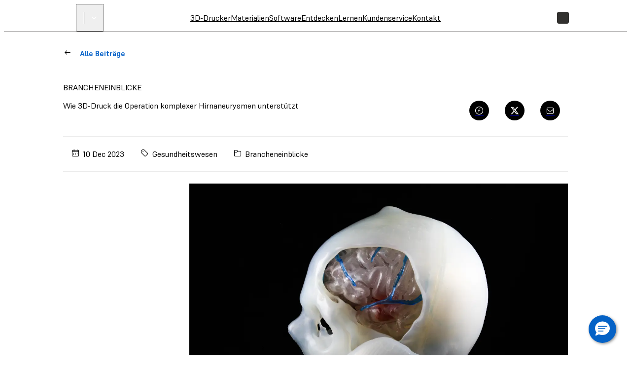

--- FILE ---
content_type: text/css
request_url: https://formlabs.com/_next/static/css/1c8147aa466e941b.css
body_size: 23133
content:
#nprogress{pointer-events:none}#nprogress .bar{background:#29d;position:fixed;z-index:1031;top:0;left:0;width:100%;height:2px}#nprogress .peg{display:block;position:absolute;right:0;width:100px;height:100%;box-shadow:0 0 10px #29d,0 0 5px #29d;opacity:1;transform:rotate(3deg) translateY(-4px)}#nprogress .spinner{display:block;position:fixed;z-index:1031;top:15px;right:15px}#nprogress .spinner-icon{width:18px;height:18px;box-sizing:border-box;border-color:#29d transparent transparent #29d;border-style:solid;border-width:2px;border-radius:50%;animation:nprogress-spinner .4s linear infinite}.nprogress-custom-parent{overflow:hidden;position:relative}.nprogress-custom-parent #nprogress .bar,.nprogress-custom-parent #nprogress .spinner{position:absolute}@keyframes nprogress-spinner{0%{transform:rotate(0deg)}to{transform:rotate(1turn)}}html:has(.global-styles--reset){margin:0;padding:0;border:0;font-size:100%;font:inherit;vertical-align:baseline}@media screen and (max-width:768px){html:has(.global-styles--reset){font-size:16px!important}}:where(:root:has(.global-styles--reset),:root:has(.global-styles--v3) .global-styles--header,:root:has(.global-styles--v3) .global-styles--footer) a,:where(:root:has(.global-styles--reset),:root:has(.global-styles--v3) .global-styles--header,:root:has(.global-styles--v3) .global-styles--footer) abbr,:where(:root:has(.global-styles--reset),:root:has(.global-styles--v3) .global-styles--header,:root:has(.global-styles--v3) .global-styles--footer) acronym,:where(:root:has(.global-styles--reset),:root:has(.global-styles--v3) .global-styles--header,:root:has(.global-styles--v3) .global-styles--footer) address,:where(:root:has(.global-styles--reset),:root:has(.global-styles--v3) .global-styles--header,:root:has(.global-styles--v3) .global-styles--footer) applet,:where(:root:has(.global-styles--reset),:root:has(.global-styles--v3) .global-styles--header,:root:has(.global-styles--v3) .global-styles--footer) article,:where(:root:has(.global-styles--reset),:root:has(.global-styles--v3) .global-styles--header,:root:has(.global-styles--v3) .global-styles--footer) aside,:where(:root:has(.global-styles--reset),:root:has(.global-styles--v3) .global-styles--header,:root:has(.global-styles--v3) .global-styles--footer) audio,:where(:root:has(.global-styles--reset),:root:has(.global-styles--v3) .global-styles--header,:root:has(.global-styles--v3) .global-styles--footer) b,:where(:root:has(.global-styles--reset),:root:has(.global-styles--v3) .global-styles--header,:root:has(.global-styles--v3) .global-styles--footer) big,:where(:root:has(.global-styles--reset),:root:has(.global-styles--v3) .global-styles--header,:root:has(.global-styles--v3) .global-styles--footer) blockquote,:where(:root:has(.global-styles--reset),:root:has(.global-styles--v3) .global-styles--header,:root:has(.global-styles--v3) .global-styles--footer) body,:where(:root:has(.global-styles--reset),:root:has(.global-styles--v3) .global-styles--header,:root:has(.global-styles--v3) .global-styles--footer) canvas,:where(:root:has(.global-styles--reset),:root:has(.global-styles--v3) .global-styles--header,:root:has(.global-styles--v3) .global-styles--footer) caption,:where(:root:has(.global-styles--reset),:root:has(.global-styles--v3) .global-styles--header,:root:has(.global-styles--v3) .global-styles--footer) center,:where(:root:has(.global-styles--reset),:root:has(.global-styles--v3) .global-styles--header,:root:has(.global-styles--v3) .global-styles--footer) cite,:where(:root:has(.global-styles--reset),:root:has(.global-styles--v3) .global-styles--header,:root:has(.global-styles--v3) .global-styles--footer) code,:where(:root:has(.global-styles--reset),:root:has(.global-styles--v3) .global-styles--header,:root:has(.global-styles--v3) .global-styles--footer) dd,:where(:root:has(.global-styles--reset),:root:has(.global-styles--v3) .global-styles--header,:root:has(.global-styles--v3) .global-styles--footer) del,:where(:root:has(.global-styles--reset),:root:has(.global-styles--v3) .global-styles--header,:root:has(.global-styles--v3) .global-styles--footer) details,:where(:root:has(.global-styles--reset),:root:has(.global-styles--v3) .global-styles--header,:root:has(.global-styles--v3) .global-styles--footer) dfn,:where(:root:has(.global-styles--reset),:root:has(.global-styles--v3) .global-styles--header,:root:has(.global-styles--v3) .global-styles--footer) div,:where(:root:has(.global-styles--reset),:root:has(.global-styles--v3) .global-styles--header,:root:has(.global-styles--v3) .global-styles--footer) dl,:where(:root:has(.global-styles--reset),:root:has(.global-styles--v3) .global-styles--header,:root:has(.global-styles--v3) .global-styles--footer) dt,:where(:root:has(.global-styles--reset),:root:has(.global-styles--v3) .global-styles--header,:root:has(.global-styles--v3) .global-styles--footer) em,:where(:root:has(.global-styles--reset),:root:has(.global-styles--v3) .global-styles--header,:root:has(.global-styles--v3) .global-styles--footer) embed,:where(:root:has(.global-styles--reset),:root:has(.global-styles--v3) .global-styles--header,:root:has(.global-styles--v3) .global-styles--footer) fieldset,:where(:root:has(.global-styles--reset),:root:has(.global-styles--v3) .global-styles--header,:root:has(.global-styles--v3) .global-styles--footer) figcaption,:where(:root:has(.global-styles--reset),:root:has(.global-styles--v3) .global-styles--header,:root:has(.global-styles--v3) .global-styles--footer) figure,:where(:root:has(.global-styles--reset),:root:has(.global-styles--v3) .global-styles--header,:root:has(.global-styles--v3) .global-styles--footer) footer,:where(:root:has(.global-styles--reset),:root:has(.global-styles--v3) .global-styles--header,:root:has(.global-styles--v3) .global-styles--footer) form,:where(:root:has(.global-styles--reset),:root:has(.global-styles--v3) .global-styles--header,:root:has(.global-styles--v3) .global-styles--footer) h1,:where(:root:has(.global-styles--reset),:root:has(.global-styles--v3) .global-styles--header,:root:has(.global-styles--v3) .global-styles--footer) h2,:where(:root:has(.global-styles--reset),:root:has(.global-styles--v3) .global-styles--header,:root:has(.global-styles--v3) .global-styles--footer) h3,:where(:root:has(.global-styles--reset),:root:has(.global-styles--v3) .global-styles--header,:root:has(.global-styles--v3) .global-styles--footer) h4,:where(:root:has(.global-styles--reset),:root:has(.global-styles--v3) .global-styles--header,:root:has(.global-styles--v3) .global-styles--footer) h5,:where(:root:has(.global-styles--reset),:root:has(.global-styles--v3) .global-styles--header,:root:has(.global-styles--v3) .global-styles--footer) h6,:where(:root:has(.global-styles--reset),:root:has(.global-styles--v3) .global-styles--header,:root:has(.global-styles--v3) .global-styles--footer) header,:where(:root:has(.global-styles--reset),:root:has(.global-styles--v3) .global-styles--header,:root:has(.global-styles--v3) .global-styles--footer) hgroup,:where(:root:has(.global-styles--reset),:root:has(.global-styles--v3) .global-styles--header,:root:has(.global-styles--v3) .global-styles--footer) i,:where(:root:has(.global-styles--reset),:root:has(.global-styles--v3) .global-styles--header,:root:has(.global-styles--v3) .global-styles--footer) iframe,:where(:root:has(.global-styles--reset),:root:has(.global-styles--v3) .global-styles--header,:root:has(.global-styles--v3) .global-styles--footer) img,:where(:root:has(.global-styles--reset),:root:has(.global-styles--v3) .global-styles--header,:root:has(.global-styles--v3) .global-styles--footer) ins,:where(:root:has(.global-styles--reset),:root:has(.global-styles--v3) .global-styles--header,:root:has(.global-styles--v3) .global-styles--footer) kbd,:where(:root:has(.global-styles--reset),:root:has(.global-styles--v3) .global-styles--header,:root:has(.global-styles--v3) .global-styles--footer) label,:where(:root:has(.global-styles--reset),:root:has(.global-styles--v3) .global-styles--header,:root:has(.global-styles--v3) .global-styles--footer) legend,:where(:root:has(.global-styles--reset),:root:has(.global-styles--v3) .global-styles--header,:root:has(.global-styles--v3) .global-styles--footer) li,:where(:root:has(.global-styles--reset),:root:has(.global-styles--v3) .global-styles--header,:root:has(.global-styles--v3) .global-styles--footer) mark,:where(:root:has(.global-styles--reset),:root:has(.global-styles--v3) .global-styles--header,:root:has(.global-styles--v3) .global-styles--footer) menu,:where(:root:has(.global-styles--reset),:root:has(.global-styles--v3) .global-styles--header,:root:has(.global-styles--v3) .global-styles--footer) nav,:where(:root:has(.global-styles--reset),:root:has(.global-styles--v3) .global-styles--header,:root:has(.global-styles--v3) .global-styles--footer) object,:where(:root:has(.global-styles--reset),:root:has(.global-styles--v3) .global-styles--header,:root:has(.global-styles--v3) .global-styles--footer) ol,:where(:root:has(.global-styles--reset),:root:has(.global-styles--v3) .global-styles--header,:root:has(.global-styles--v3) .global-styles--footer) output,:where(:root:has(.global-styles--reset),:root:has(.global-styles--v3) .global-styles--header,:root:has(.global-styles--v3) .global-styles--footer) p,:where(:root:has(.global-styles--reset),:root:has(.global-styles--v3) .global-styles--header,:root:has(.global-styles--v3) .global-styles--footer) pre,:where(:root:has(.global-styles--reset),:root:has(.global-styles--v3) .global-styles--header,:root:has(.global-styles--v3) .global-styles--footer) q,:where(:root:has(.global-styles--reset),:root:has(.global-styles--v3) .global-styles--header,:root:has(.global-styles--v3) .global-styles--footer) ruby,:where(:root:has(.global-styles--reset),:root:has(.global-styles--v3) .global-styles--header,:root:has(.global-styles--v3) .global-styles--footer) s,:where(:root:has(.global-styles--reset),:root:has(.global-styles--v3) .global-styles--header,:root:has(.global-styles--v3) .global-styles--footer) samp,:where(:root:has(.global-styles--reset),:root:has(.global-styles--v3) .global-styles--header,:root:has(.global-styles--v3) .global-styles--footer) section,:where(:root:has(.global-styles--reset),:root:has(.global-styles--v3) .global-styles--header,:root:has(.global-styles--v3) .global-styles--footer) small,:where(:root:has(.global-styles--reset),:root:has(.global-styles--v3) .global-styles--header,:root:has(.global-styles--v3) .global-styles--footer) span,:where(:root:has(.global-styles--reset),:root:has(.global-styles--v3) .global-styles--header,:root:has(.global-styles--v3) .global-styles--footer) strike,:where(:root:has(.global-styles--reset),:root:has(.global-styles--v3) .global-styles--header,:root:has(.global-styles--v3) .global-styles--footer) strong,:where(:root:has(.global-styles--reset),:root:has(.global-styles--v3) .global-styles--header,:root:has(.global-styles--v3) .global-styles--footer) sub,:where(:root:has(.global-styles--reset),:root:has(.global-styles--v3) .global-styles--header,:root:has(.global-styles--v3) .global-styles--footer) summary,:where(:root:has(.global-styles--reset),:root:has(.global-styles--v3) .global-styles--header,:root:has(.global-styles--v3) .global-styles--footer) sup,:where(:root:has(.global-styles--reset),:root:has(.global-styles--v3) .global-styles--header,:root:has(.global-styles--v3) .global-styles--footer) table,:where(:root:has(.global-styles--reset),:root:has(.global-styles--v3) .global-styles--header,:root:has(.global-styles--v3) .global-styles--footer) tbody,:where(:root:has(.global-styles--reset),:root:has(.global-styles--v3) .global-styles--header,:root:has(.global-styles--v3) .global-styles--footer) td,:where(:root:has(.global-styles--reset),:root:has(.global-styles--v3) .global-styles--header,:root:has(.global-styles--v3) .global-styles--footer) tfoot,:where(:root:has(.global-styles--reset),:root:has(.global-styles--v3) .global-styles--header,:root:has(.global-styles--v3) .global-styles--footer) th,:where(:root:has(.global-styles--reset),:root:has(.global-styles--v3) .global-styles--header,:root:has(.global-styles--v3) .global-styles--footer) thead,:where(:root:has(.global-styles--reset),:root:has(.global-styles--v3) .global-styles--header,:root:has(.global-styles--v3) .global-styles--footer) time,:where(:root:has(.global-styles--reset),:root:has(.global-styles--v3) .global-styles--header,:root:has(.global-styles--v3) .global-styles--footer) tr,:where(:root:has(.global-styles--reset),:root:has(.global-styles--v3) .global-styles--header,:root:has(.global-styles--v3) .global-styles--footer) tt,:where(:root:has(.global-styles--reset),:root:has(.global-styles--v3) .global-styles--header,:root:has(.global-styles--v3) .global-styles--footer) u,:where(:root:has(.global-styles--reset),:root:has(.global-styles--v3) .global-styles--header,:root:has(.global-styles--v3) .global-styles--footer) ul,:where(:root:has(.global-styles--reset),:root:has(.global-styles--v3) .global-styles--header,:root:has(.global-styles--v3) .global-styles--footer) var,:where(:root:has(.global-styles--reset),:root:has(.global-styles--v3) .global-styles--header,:root:has(.global-styles--v3) .global-styles--footer) video{margin:0;padding:0;border:0;font-size:100%;font:inherit;vertical-align:baseline}:where(:root:has(.global-styles--reset),:root:has(.global-styles--v3) .global-styles--header,:root:has(.global-styles--v3) .global-styles--footer) article,:where(:root:has(.global-styles--reset),:root:has(.global-styles--v3) .global-styles--header,:root:has(.global-styles--v3) .global-styles--footer) aside,:where(:root:has(.global-styles--reset),:root:has(.global-styles--v3) .global-styles--header,:root:has(.global-styles--v3) .global-styles--footer) details,:where(:root:has(.global-styles--reset),:root:has(.global-styles--v3) .global-styles--header,:root:has(.global-styles--v3) .global-styles--footer) figcaption,:where(:root:has(.global-styles--reset),:root:has(.global-styles--v3) .global-styles--header,:root:has(.global-styles--v3) .global-styles--footer) figure,:where(:root:has(.global-styles--reset),:root:has(.global-styles--v3) .global-styles--header,:root:has(.global-styles--v3) .global-styles--footer) footer,:where(:root:has(.global-styles--reset),:root:has(.global-styles--v3) .global-styles--header,:root:has(.global-styles--v3) .global-styles--footer) header,:where(:root:has(.global-styles--reset),:root:has(.global-styles--v3) .global-styles--header,:root:has(.global-styles--v3) .global-styles--footer) hgroup,:where(:root:has(.global-styles--reset),:root:has(.global-styles--v3) .global-styles--header,:root:has(.global-styles--v3) .global-styles--footer) menu,:where(:root:has(.global-styles--reset),:root:has(.global-styles--v3) .global-styles--header,:root:has(.global-styles--v3) .global-styles--footer) nav,:where(:root:has(.global-styles--reset),:root:has(.global-styles--v3) .global-styles--header,:root:has(.global-styles--v3) .global-styles--footer) section{display:block}:where(:root:has(.global-styles--reset),:root:has(.global-styles--v3) .global-styles--header,:root:has(.global-styles--v3) .global-styles--footer) body{line-height:1}:where(:root:has(.global-styles--reset),:root:has(.global-styles--v3) .global-styles--header,:root:has(.global-styles--v3) .global-styles--footer) ol,:where(:root:has(.global-styles--reset),:root:has(.global-styles--v3) .global-styles--header,:root:has(.global-styles--v3) .global-styles--footer) ul{list-style:none}:where(:root:has(.global-styles--reset),:root:has(.global-styles--v3) .global-styles--header,:root:has(.global-styles--v3) .global-styles--footer) blockquote,:where(:root:has(.global-styles--reset),:root:has(.global-styles--v3) .global-styles--header,:root:has(.global-styles--v3) .global-styles--footer) q{quotes:none}:where(:root:has(.global-styles--reset),:root:has(.global-styles--v3) .global-styles--header,:root:has(.global-styles--v3) .global-styles--footer) blockquote:after,:where(:root:has(.global-styles--reset),:root:has(.global-styles--v3) .global-styles--header,:root:has(.global-styles--v3) .global-styles--footer) blockquote:before,:where(:root:has(.global-styles--reset),:root:has(.global-styles--v3) .global-styles--header,:root:has(.global-styles--v3) .global-styles--footer) q:after,:where(:root:has(.global-styles--reset),:root:has(.global-styles--v3) .global-styles--header,:root:has(.global-styles--v3) .global-styles--footer) q:before{content:"";content:none}:where(:root:has(.global-styles--reset),:root:has(.global-styles--v3) .global-styles--header,:root:has(.global-styles--v3) .global-styles--footer) table{border-collapse:collapse;border-spacing:0}:where(:root:has(.global-styles--reset),:root:has(.global-styles--v3) .global-styles--header,:root:has(.global-styles--v3) .global-styles--footer) button{font-size:medium;font-family:initial;line-height:normal;color:initial;padding:initial;margin:initial;background:initial;border:initial;cursor:auto}:where(:root:has(.global-styles--reset),:root:has(.global-styles--v3) .global-styles--header,:root:has(.global-styles--v3) .global-styles--footer) strong{font-weight:revert}:root:has(.global-styles--core),:root:has(.global-styles--v3) :where(.global-styles--header,.global-styles--footer){--primary-accent-color:var(--formlabs-orange);--secondary-button-border-color:var(--orange100);--page-light-theme-background-color:var(
    --Cream-1---Light-Background,#fefdf9
  );--line-height:1.5em}:root:has(.global-styles--medical){--primary-accent-color:var(--Formlabs-Blue,#0061dc);--secondary-button-border-color:var(--blue600);--page-light-theme-background-color:var(
    --Cream-1---Light-Background,#fefdf9
  )}:root:has(.global-styles--legacy),:root:has(.global-styles--v3) :where(.global-styles--header,.global-styles--footer){--black:#000000;--white:#ffffff;--grey700:#1f1f1f;--grey600:#333333;--grey400:#63666a;--grey300:#a4a6a8;--grey200:#d0d0ce;--grey100:#e0e0e0;--grey50:#f3f3f3;--blue700:#001a47;--blue600:#002566;--blue500:#003594;--blue400:#0762c8;--blue200:#5db5ff;--orange100:#feceb6;--orange700:#953800;--inputgrey:#cccccc;--formlabs-orange:#ff5a00;--formlabs-blue:#085cff;--light-1:#fefdf9;--light-2:#fbf9f4;--light-3:#f3f0e9;--light-4:#ece8df;--light-5:#e5e1d6;--light-6:#ddd9cf;--light-7:#d2cec4;--light-8:#bfbbb1;--light-9:#908c83;--light-10:#868178;--light-11:#666259;--light-12:#232018;--dark-1:#111110;--dark-2:#1a1918;--dark-3:#232221;--dark-4:#2a2928;--dark-5:#32312f;--dark-6:#3b3a38;--dark-7:#494846;--dark-8:#615f5d;--dark-9:#706e6b;--dark-10:#7d7b78;--dark-11:#b7b4af;--dark-12:#f1eee7}:root:has(.global-styles--legacy){--display-weight:700;--display-large:6rem;--display-large-tablet:4.5rem;--display-large-mobile:2.625rem;--display-large-lh:117%;--display-medium:3.25rem;--display-medium-mobile:2rem;--display-medium-lh:123%;--display-small:2.75rem;--display-small-mobile:1.875rem;--display-small-lh:118%;--display-xsmall:2.25rem;--display-xsmall-mobile:1.75rem;--display-xsmall-lh:122%;--heading-weight:700;--heading-xxlarge:2.5rem;--heading-xxlarge-lh:3.25rem;--heading-xlarge:2.25rem;--heading-xlarge-lh:2.755rem;--heading-large:2rem;--heading-large-lh:2.5rem;--heading-medium:1.75rem;--heading-medium-lh:2.25rem;--heading-small:1.5rem;--heading-small-lh:2rem;--heading-xsmall:1.25rem;--heading-xsmall-lh:1.75rem;--paragraph-weight:400;--paragraph-large:1.125rem;--paragraph-large-lh:1.75rem;--paragraph-medium:1rem;--paragraph-medium-lh:1.55rem;--paragraph-small:0.875rem;--paragraph-small-lh:1.25rem;--paragraph-xsmall:0.75rem;--paragraph-xsmall-lh:1.25rem;--eyebrow-weight:700;--eyebrow-large:1.125rem;--eyebrow-large-spacing:1.5px;--eyebrow-large-lh:1.6875rem;--eyebrow-medium:1rem;--eyebrow-medium-spacing:1.33px;--eyebrow-medium-lh:1.5rem;--eyebrow-small:0.875rem;--eyebrow-small-spacing:1.17px;--eyebrow-small-lh:1.3125rem;--eyebrow-xsmall:0.75rem;--eyebrow-xsmall-spacing:1px;--eyebrow-xsmall-lh:1.125rem;--label-weight:600;--label-large:1.125rem;--label-large-lh:1.55rem;--label-medium:1rem;--label-medium-lh:1.25rem;--label-small:0.875rem;--label-small-lh:1rem;--label-xsmall:0.75rem;--label-xsmall-lh:1rem}i[class*=" fl-v2-"]:before,i[class^=fl-v2-]:before{font-family:var(--font-formicons)!important;font-style:normal;font-weight:400!important;font-variant:normal;text-transform:none;line-height:1;-webkit-font-smoothing:antialiased;-moz-osx-font-smoothing:grayscale}.fl-v2-fl-add_circle:before{content:"\f101"}.fl-v2-fl-add_shopping_cart:before{content:"\f102"}.fl-v2-fl-arrow-left:before{content:"\f103"}.fl-v2-fl-arrow-right:before{content:"\f104"}.fl-v2-fl-attach_file:before{content:"\f105"}.fl-v2-fl-bookmark:before{content:"\f106"}.fl-v2-fl-chat:before{content:"\f107"}.fl-v2-fl-check:before{content:"\f108"}.fl-v2-fl-chevron_down:before{content:"\f109"}.fl-v2-fl-chevron_left:before{content:"\f10a"}.fl-v2-fl-chevron_right:before{content:"\f10b"}.fl-v2-fl-chevron_up:before{content:"\f10c"}.fl-v2-fl-circle_check:before{content:"\f10d"}.fl-v2-fl-clock:before{content:"\f10e"}.fl-v2-fl-download:before{content:"\f10f"}.fl-v2-fl-edit:before{content:"\f110"}.fl-v2-fl-exit:before{content:"\f111"}.fl-v2-fl-external-link:before{content:"\f112"}.fl-v2-fl-file:before{content:"\f113"}.fl-v2-fl-filter:before{content:"\f114"}.fl-v2-fl-format_list_bulleted:before{content:"\f115"}.fl-v2-fl-gear-settings:before{content:"\f116"}.fl-v2-fl-grid_view:before{content:"\f117"}.fl-v2-fl-hamburger:before{content:"\f118"}.fl-v2-fl-icon-form2:before{content:"\f119"}.fl-v2-fl-icon-form3:before{content:"\f11a"}.fl-v2-fl-icon-form3b:before{content:"\f11b"}.fl-v2-fl-icon-form3bl:before{content:"\f11c"}.fl-v2-fl-icon-form3l:before{content:"\f11d"}.fl-v2-fl-icon-fuse1:before{content:"\f11e"}.fl-v2-fl-link:before{content:"\f11f"}.fl-v2-fl-list_view:before{content:"\f120"}.fl-v2-fl-location:before{content:"\f121"}.fl-v2-fl-masonry_view:before{content:"\f122"}.fl-v2-fl-pdf:before{content:"\f123"}.fl-v2-fl-phone:before{content:"\f124"}.fl-v2-fl-print:before{content:"\f125"}.fl-v2-fl-search:before{content:"\f126"}.fl-v2-fl-settings:before{content:"\f127"}.fl-v2-fl-shopping_cart:before{content:"\f128"}.fl-v2-fl-thumb_up:before{content:"\f129"}.fl-v2-fl-user:before{content:"\f12a"}.fl-v2-fl-verified_user:before{content:"\f12b"}.fl-v2-fl-info:before{content:"\f12c"}.fl-v2-fl-calculator:before{content:"\f12d"}.fl-v2-fl-facebook:before{content:"\f12e"}.fl-v2-fl-linkedin:before{content:"\f12f"}.fl-v2-fl-twitter:before{content:"\f130"}.fl-v2-fl-3d_printer:before{content:"\f131"}.fl-v2-fl-3d_sphere_rotate_arrows:before{content:"\f132"}.fl-v2-fl-bowling_ball:before{content:"\f133"}.fl-v2-fl-question_select:before{content:"\f134"}.fl-v2-fl-search_loap_checkmark:before{content:"\f135"}.fl-v2-fl-smiley_happy:before{content:"\f136"}.fl-v2-fl-biocompatible:before{content:"\f137"}.fl-v2-fl-powder_grains:before{content:"\f138"}.fl-v2-fl-resin_drop:before{content:"\f139"}.fl-v2-fl-3d_object:before{content:"\f13a"}.fl-v2-fl-delivery_shipment:before{content:"\f13b"}.fl-v2-fl-engine:before{content:"\f13c"}.fl-v2-fl-equalizer:before{content:"\f13d"}.fl-v2-fl-hospital_board_square:before{content:"\f13e"}.fl-v2-fl-ring:before{content:"\f13f"}.fl-v2-fl-science_book_flask:before{content:"\f140"}.fl-v2-fl-teeth:before{content:"\f141"}.fl-v2-fl-alert_triangle:before{content:"\f142"}.fl-v2-fl-announcement:before{content:"\f143"}.fl-v2-fl-check_circle:before{content:"\f144"}.fl-v2-fl-formlabs:before{content:"\f145"}.fl-v2-fl-info_circle:before{content:"\f146"}.fl-v2-fl-high_detail:before{content:"\f147"}.fl-v2-fl-smooth_surface:before{content:"\f148"}.fl-v2-fl-strong_precise:before{content:"\f149"}.fl-v2-fl-calendar:before{content:"\f14a"}.fl-v2-fl-folder_open:before{content:"\f14b"}.fl-v2-fl-instagram:before{content:"\f14c"}.fl-v2-fl-mail:before{content:"\f14d"}.fl-v2-fl-offer:before{content:"\f14e"}.fl-v2-fl-youtube:before{content:"\f14f"}.fl-v2-fl-metal:before{content:"\f150"}.fl-v2-fl-plus_minus:before{content:"\f151"}.fl-v2-fl-3d-printer:before{content:"\f152"}.fl-v2-fl-curious:before{content:"\f153"}.fl-v2-fl-loading-circle:before{content:"\f154"}.fl-v2-fl-question-select:before{content:"\f155"}.fl-v2-fl-search-loop-checkmark:before{content:"\f156"}.fl-v2-fl-smile:before{content:"\f157"}.fl-v2-fl-add_profile:before{content:"\f158"}.fl-v2-fl-assignment_person:before{content:"\f159"}.fl-v2-fl-assignment:before{content:"\f15a"}.fl-v2-fl-bubbles:before{content:"\f15b"}.fl-v2-fl-city:before{content:"\f15c"}.fl-v2-fl-cloud:before{content:"\f15d"}.fl-v2-fl-code:before{content:"\f15e"}.fl-v2-fl-communicate:before{content:"\f15f"}.fl-v2-fl-communication_2:before{content:"\f160"}.fl-v2-fl-communication:before{content:"\f161"}.fl-v2-fl-computer_list:before{content:"\f162"}.fl-v2-fl-extension:before{content:"\f163"}.fl-v2-fl-in_house:before{content:"\f164"}.fl-v2-fl-lightbulb:before{content:"\f165"}.fl-v2-fl-love:before{content:"\f166"}.fl-v2-fl-material:before{content:"\f167"}.fl-v2-fl-money:before{content:"\f168"}.fl-v2-fl-people:before{content:"\f169"}.fl-v2-fl-rocket:before{content:"\f16a"}.fl-v2-fl-star:before{content:"\f16b"}.fl-v2-fl-swap:before{content:"\f16c"}.fl-v2-fl-trending_up:before{content:"\f16d"}.fl-v2-fl-trophy:before{content:"\f16e"}.fl-v2-fl-world:before{content:"\f16f"}.fl-v2-fl-circle_check_solid:before{content:"\f170"}.fl-v2-fl-circle_default:before{content:"\f171"}.fl-v2-fl-minus:before{content:"\f172"}.fl-v2-fl-plus:before{content:"\f173"}.fl-v2-fl-bp2_quick_release:before{content:"\f174"}.fl-v2-fl-resin_check:before{content:"\f175"}.fl-v2-fl-stainless_steel:before{content:"\f176"}.fl-v2-fl-thunder_shield:before{content:"\f177"}.fl-v2-fl-dimensional_accuracy:before{content:"\f178"}.fl-v2-fl-environmental_stability:before{content:"\f179"}.fl-v2-fl-high_stiffness:before{content:"\f17a"}.fl-v2-fl-thermal_resistance:before{content:"\f17b"}.fl-v2-fl-high_contrast:before{content:"\f17c"}.fl-v2-fl-semi_transparent:before{content:"\f17d"}.fl-v2-fl-shapes_circle_square:before{content:"\f17e"}.fl-v2-fl-soap_bubbles_cleaning:before{content:"\f17f"}.fl-v2-fl-stethoscope:before{content:"\f180"}.fl-v2-fl-disabled:before{content:"\f181"}.fl-v2-fl-legal_scale:before{content:"\f182"}.fl-v2-fl-automotive:before{content:"\f183"}.fl-v2-fl-aerospace:before{content:"\f184"}.fl-v2-fl-aesthetic-color:before{content:"\f185"}.fl-v2-fl-bright-lightbulb:before{content:"\f186"}.fl-v2-fl-efficient:before{content:"\f187"}.fl-v2-fl-elastomeric:before{content:"\f188"}.fl-v2-fl-fast-spring:before{content:"\f189"}.fl-v2-fl-high-tear-strength:before{content:"\f18a"}.fl-v2-fl-lower-cost:before{content:"\f18b"}.fl-v2-fl-made-measure:before{content:"\f18c"}.fl-v2-fl-neutral-undertone:before{content:"\f18d"}.fl-v2-fl-opaque-matte:before{content:"\f18e"}.fl-v2-fl-part-quality:before{content:"\f18f"}.fl-v2-fl-pliable:before{content:"\f190"}.fl-v2-fl-precise-fit:before{content:"\f191"}.fl-v2-fl-resistant:before{content:"\f192"}.fl-v2-fl-soft-strong:before{content:"\f193"}.fl-v2-fl-testing-module:before{content:"\f194"}.fl-v2-fl-icon-form4:before{content:"\f195"}.fl-v2-fl-icon-form4b:before{content:"\f196"}.fl-v2-fl-youtube-filled-frameless:before{content:"\f197"}.fl-v2-fl-linkedin-frameless:before{content:"\f198"}.fl-v2-fl-instagram-frameless:before{content:"\f199"}.fl-v2-fl-facebook-frameless:before{content:"\f19a"}.fl-v2-fl-xiaohongshu-frameless:before{content:"\f19b"}.fl-v2-fl-weibo-frameless:before{content:"\f19c"}.fl-v2-fl-wechat-frameless:before{content:"\f19d"}.fl-v2-fl-tiktok-frameless:before{content:"\f19e"}.fl-v2-fl-bilibili-frameless:before{content:"\f19f"}:where(:root:has(.global-styles--legacy)) .debug-missing-components [data-missing-component]{display:block!important;visibility:visible!important;max-width:none!important;max-height:none!important;overflow:visible!important;opacity:1!important;background:red!important;color:white!important}@media screen and (max-width:768px){html:has(.global-styles--legacy){font-size:15px}}@media screen and (min-width:768px) and (max-width:1640px){html:has(.global-styles--legacy){font-size:16px}}@media screen and (min-width:1641px){html{font-size:16px}}html:has(.global-styles--legacy){margin-right:calc(-1 * (100vw - 100%))}:where(:root:has(.global-styles--legacy)) *{box-sizing:border-box;font-synthesis:none!important}:where(:root:has(.global-styles--legacy)) body{max-width:100vw;height:auto;overflow-x:hidden;position:relative;line-height:1.6;margin:0}:where(:root:has(.global-styles--legacy)) img{max-width:100%}:where(:root:has(.global-styles--legacy)) video{height:auto}:where(:root:has(.global-styles--legacy)) svg text{font-size:18px}:where(:root:has(.global-styles--legacy)) ::-moz-selection{background:#0762c8;color:#fff}:where(:root:has(.global-styles--legacy)) ::selection{background:#0762c8;color:#fff}:where(:root:has(.global-styles--legacy)) strong h2{font-weight:600}:where(:root:has(.global-styles--legacy)) a{color:#0762c8;text-decoration:none}:where(:root:has(.global-styles--legacy)) a i{text-decoration:none}:where(:root:has(.global-styles--legacy)) button{font-size:inherit;font-family:inherit;line-height:inherit;color:#0762c8;padding:0;margin:0;background:none;border:none;cursor:pointer}@media screen and (max-width:700px){:where(:root:has(.global-styles--legacy)) .star svg text{font-size:14px}}:where(:root:has(.global-styles--legacy)) .container{width:90%;margin:0 auto}:where(:root:has(.global-styles--legacy)) .logo-list p{opacity:.5}:where(:root:has(.global-styles--legacy)) .position-above{z-index:40}:where(:root:has(.global-styles--legacy)) .home-featured-news{padding:5% 9%!important}:where(:root:has(.global-styles--legacy)) .home-featured-news p{margin:1.5rem 0}:where(:root:has(.global-styles--legacy)) .home-events{padding:1rem 2.5rem}:where(:root:has(.global-styles--legacy)) .home-events a{color:#5db5ff;margin-top:1.5rem}:where(:root:has(.global-styles--legacy)) .blog-grid>div>div{background-color:#3f3f3f;display:grid;grid-template-columns:1fr;margin:0;margin-right:0!important}:where(:root:has(.global-styles--legacy)) .blog-grid>div>div>*{width:auto!important}:where(:root:has(.global-styles--legacy)) .blog-grid>div>div>div:first-child,:where(:root:has(.global-styles--legacy)) .blog-grid>div>div>div:nth-child(3){padding-right:0!important}:where(:root:has(.global-styles--legacy)) .blog-grid>div>div>div:nth-child(2),:where(:root:has(.global-styles--legacy)) .blog-grid>div>div>div:nth-child(4){padding:1rem 3rem}:where(:root:has(.global-styles--legacy)) .blog-grid>div>div>div:last-child{grid-row:5;height:100%;margin:0 0 0 1rem!important;padding:2rem}:where(:root:has(.global-styles--legacy)) .blog-grid>div>div>div:last-child>*{display:block;margin:0 auto}:where(:root:has(.global-styles--legacy)) .industries-home{margin-top:-15rem;padding:20rem 0 5rem}:where(:root:has(.global-styles--legacy)) .background-home{padding:9rem 0 4rem}:where(:root:has(.global-styles--legacy)) .has-full-container{max-width:1980px;margin:0 auto}:where(:root:has(.global-styles--legacy)) .cms-modal{margin-top:0!important;top:0!important;max-height:80vh;overflow:auto}:where(:root:has(.global-styles--legacy)) .light{color:#000}:where(:root:has(.global-styles--legacy)) .dark,:where(:root:has(.global-styles--legacy)) .emphasis{color:#fff}@media screen and (min-width:1641px){:where(:root:has(.global-styles--legacy)) .container{width:1890px}}@media (min-width:700px){:where(:root:has(.global-styles--legacy)) .blog-grid>div>div{background-color:transparent;grid-template-columns:2fr 2fr 2fr 2fr}:where(:root:has(.global-styles--legacy)) .blog-grid>div>div>div:last-child{grid-row:2;grid-column:1/5;padding:1rem}:where(:root:has(.global-styles--legacy)) .blog-grid>div>div>div:nth-child(2),:where(:root:has(.global-styles--legacy)) .blog-grid>div>div>div:nth-child(4){padding:1rem}}@media (min-width:1024px){:where(:root:has(.global-styles--legacy)) .blog-grid>div>div{grid-template-columns:2fr 2fr 2fr 2fr 1fr}:where(:root:has(.global-styles--legacy)) .blog-grid>div>div>div:last-child{grid-row:1;grid-column:5;margin:0 0 0 1rem!important}}@media (max-width:1024px){:where(:root:has(.global-styles--legacy)) .hide-medium-down{display:none!important}:where(:root:has(.global-styles--legacy)) .home-featured-news h4{margin-bottom:20px}:where(:root:has(.global-styles--legacy)) .home-event-image,:where(:root:has(.global-styles--legacy)) .home-events{margin-bottom:2px}}@media (max-width:640px){:where(:root:has(.global-styles--legacy)) .full-width-small-down{margin:0 -1.875rem}:where(:root:has(.global-styles--legacy)) .home-featured-news{padding:5% 9%}:where(:root:has(.global-styles--legacy)) .hide-small-down{display:none!important}:where(:root:has(.global-styles--legacy)) .industries-home{margin-top:0;padding-top:5rem}}:where(:root:has(.global-styles--legacy)) .text-center{text-align:center}:where(:root:has(.global-styles--legacy)) .text-right{text-align:right}:where(:root:has(.global-styles--legacy)) .text-justify{text-align:justify}:where(:root:has(.global-styles--legacy)) .text-plugin{width:100%}:where(:root:has(.global-styles--legacy)) .wc-video div video{position:static!important;max-width:100%}:where(:root:has(.global-styles--legacy)) .slider-list{font-size:0}:where(:root:has(.global-styles--legacy)) .slider-list p{font-size:1rem}:where(:root:has(.global-styles--legacy)) .slider-list img{width:100%}:where(:root:has(.global-styles--legacy)) .slider-control-bottomleft i,:where(:root:has(.global-styles--legacy)) .slider-control-bottomright i{padding:20px;background:#0762c8;color:#fff;opacity:.8}:where(:root:has(.global-styles--legacy)) .slider-control-bottomleft i:hover,:where(:root:has(.global-styles--legacy)) .slider-control-bottomright i:hover{padding:20px;background:#0762c8;color:#fff;opacity:1}:where(:root:has(.global-styles--legacy)) .careers-caorousel-space-above picture{display:block}:where(:root:has(.global-styles--legacy)) .careers-caorousel-side{background:#f6f6f6;padding:20px;box-sizing:border-box}:where(:root:has(.global-styles--legacy)) .center{text-align:center}:where(:root:has(.global-styles--legacy)) #create-a-role>div{padding-bottom:4rem;border-bottom:1px solid #ddd}:where(:root:has(.global-styles--legacy)) .location-detail p{font-size:.86666666666rem;line-height:1.3}:where(:root:has(.global-styles--legacy)) .location-detail img{margin-bottom:20px}:where(:root:has(.global-styles--legacy)) .has-full-container .slider{box-sizing:border-box}:where(:root:has(.global-styles--legacy)) #how-we-hire{margin-bottom:3rem}@media print,screen and (min-width:1024px){:where(:root:has(.global-styles--legacy)) .careers-caorousel-space-above{margin-top:70px;position:relative}:where(:root:has(.global-styles--legacy)) .careers-caorousel-space-above:before{content:"\f103\f104";font-family:var(--font-formicons);font-size:.7rem;padding-top:55px;top:-70px;position:absolute;padding-right:110px;background:#f6f6f6;color:#f6f6f6}:where(:root:has(.global-styles--legacy)) .careers-caorousel-side{display:flex;align-items:center;padding-left:120px;padding-right:120px}}@media print,screen and (min-width:40em){:where(:root:has(.global-styles--legacy)) .careers-caorousel-side{display:flex;align-items:center}:where(:root:has(.global-styles--legacy)) .location-detail img{max-width:70%}:where(:root:has(.global-styles--legacy)) .location-detail a{margin-top:1.1rem}}@media (max-width:1024px){:where(:root:has(.global-styles--legacy)) .careers-caorousel-side{text-align:center}}@media (max-width:639px){:where(:root:has(.global-styles--legacy)) .careers-caorousel-side{display:none}:where(:root:has(.global-styles--legacy)) .mobile-padding{padding:0 30px}:where(:root:has(.global-styles--legacy)) .careers-caorousel-space-above{width:100vw;margin-left:-30px}}:where(:root:has(.global-styles--legacy)) #grnhse_app{max-width:640px;width:100%}:where(:root:has(.global-styles--legacy)) #grnhse_container{display:flex;align-items:flex-end;flex-direction:column}:where(:root:has(.global-styles--legacy)) .axis path{fill:none;stroke:#5e5e6c;stroke-width:1;shape-rendering:crispedges}:where(:root:has(.global-styles--legacy)) .show{display:block}:where(:root:has(.global-styles--legacy)) .hide{display:none}:where(:root:has(.global-styles--legacy)) .leaflet-container{z-index:0}:where(:root:has(.global-styles--legacy)) body .leaflet-pane{z-index:30}:where(:root:has(.global-styles--legacy)) body .leaflet-google-mutant{z-index:31!important}:where(:root:has(.global-styles--legacy)) body .leaflet-bottom,:where(:root:has(.global-styles--legacy)) body .leaflet-left,:where(:root:has(.global-styles--legacy)) body .leaflet-top{z-index:32}:where(:root:has(.global-styles--legacy)) .no-margin-top{margin-top:0}:where(:root:has(.global-styles--legacy)) .no-margin-bottom{margin-bottom:0}:where(:root:has(.global-styles--legacy)) .no-margin{margin-top:0;margin-bottom:0}:where(:root:has(.global-styles--legacy)) .bodyMobileMenuOpen{overflow:hidden;position:relative;height:100%}:where(:root:has(.global-styles--legacy)) .graph-container .graph-svg{display:block}:where(:root:has(.global-styles--legacy)) .graph-container .tick line{stroke:#e8ebf1;stroke-width:1px}:where(:root:has(.global-styles--legacy)) .graph-container .progress-bar{stroke:#dadada;stroke-width:1px;stroke-dasharray:10px}:where(:root:has(.global-styles--legacy)) .graph-container .graph-fill{opacity:.2}:where(:root:has(.global-styles--legacy)) .graph-container .graph-line{stroke-width:3px}:where(:root:has(.global-styles--legacy)) .graph-container .graph-drawer-circle-outer{fill:#eee}:where(:root:has(.global-styles--legacy)) .graph-container .graph-label,:where(:root:has(.global-styles--legacy)) .graph-container .graph-title{font-size:16px;fill:#181818}:where(:root:has(.global-styles--legacy)) .graph-container .graph-legend-text{fill:#596677;font-size:16px}:where(:root:has(.global-styles--legacy)) .graph-container .axis text{font-size:12px;fill:#3c3c3c}:where(:root:has(.global-styles--legacy)) .graph-container .y.axis text{transform:translate(-5px)}:where(:root:has(.global-styles--legacy)) .graph-container .x.axis text{transform:translateY(5px)}:where(:root:has(.global-styles--legacy)) .graph-container .y.axis .domain{display:none}:where(:root:has(.global-styles--legacy)) .graph-container .x.axis .tick line{display:none}:where(:root:has(.global-styles--legacy)) .graph-container .x.axis .domain{display:none}:where(:root:has(.global-styles--legacy)) .search-open{display:none}:where(:root:has(.global-styles--legacy)) .page-theme-light{background-color:var(--page-light-theme-background-color,#ffffff);color:#000000}:where(:root:has(.global-styles--legacy)) .page-theme-dark{background-color:#000000;color:#ffffff}:where(:root:has(.global-styles--legacy)) .page-theme-emphasis{background-color:#0762c8;color:#ffffff}@media print{.embedded-messaging{display:none!important}}:where(:root:has(.global-styles--legacy)) .main-subheading{font-family:var(--font-midnight);font-size:32px;font-style:normal;font-weight:600;line-height:120%;text-transform:uppercase}:where(:root:has(.global-styles--legacy)) .main-subsection-heading{font-family:var(--font-midnight);font-size:24px;font-style:normal;font-weight:600;line-height:120%;text-transform:uppercase}:where(:root:has(.global-styles--legacy)) .secondary-display-small{font-family:var(--font-supreme);font-size:56px;font-style:normal;font-weight:500;line-height:120%;letter-spacing:-1.12px;font-variation-settings:"wght" 500}:where(:root:has(.global-styles--legacy)) .secondary-heading{font-family:var(--font-supreme);font-size:48px;font-style:normal;font-weight:500;line-height:120%;letter-spacing:-.96px;font-variation-settings:"wght" 500}:where(:root:has(.global-styles--legacy)) .secondary-subheading{font-family:var(--font-supreme);font-size:32px;font-style:normal;font-weight:500;line-height:120%;letter-spacing:-.64px;font-variation-settings:"wght" 500}:where(:root:has(.global-styles--legacy)) .secondary-section-heading{font-family:var(--font-supreme);font-size:28px;font-style:normal;font-weight:500;line-height:120%;letter-spacing:-.56px;font-variation-settings:"wght" 500}:where(:root:has(.global-styles--legacy)) .secondary-subsection-heading{font-family:var(--font-supreme);font-size:24px;font-style:normal;font-weight:500;line-height:120%;letter-spacing:-.48px;font-variation-settings:"wght" 500}:where(:root:has(.global-styles--legacy)) .secondary-subsubsection-heading{font-family:var(--font-supreme);font-size:20px;font-style:normal;font-weight:500;line-height:120%;letter-spacing:-.4px;font-variation-settings:"wght" 500}:where(:root:has(.global-styles--legacy)) .secondary-minor-heading{font-family:var(--font-supreme);font-size:16px;font-style:normal;font-weight:500;line-height:150%;font-variation-settings:"wght" 500}:where(:root:has(.global-styles--legacy)) .label-large{font-family:var(--font-supreme);font-size:18px;font-style:normal;font-weight:600;line-height:150%;letter-spacing:-.36px;font-variation-settings:"wght" 600}:where(:root:has(.global-styles--legacy)) .paragraph-large{font-family:var(--font-supreme);font-size:18px;font-style:normal;font-weight:400;line-height:150%;letter-spacing:-.36px;font-variation-settings:"wght" 400}:where(:root:has(.global-styles--legacy)) .paragraph-standard{font-family:var(--font-supreme);font-size:16px;font-style:normal;font-weight:400;line-height:150%;font-variation-settings:"wght" 400}:where(:root:has(.global-styles--legacy)) .paragraph-medium{font-family:var(--font-supreme);font-size:14px;font-style:normal;font-weight:400;line-height:150%;font-variation-settings:"wght" 400}:where(:root:has(.global-styles--legacy)) .eyebrow-standard{font-family:var(--font-supreme);font-size:16px;font-style:normal;font-weight:500;line-height:150%;text-transform:uppercase;font-variation-settings:"wght" 500}:where(:root:has(.global-styles--legacy)) .eyebrow-medium{font-family:var(--font-supreme);font-size:14px;font-style:normal;font-weight:500;line-height:150%;text-transform:uppercase;font-variation-settings:"wght" 500}:root:has(.global-styles--legacy){--white:#ffffff;--gray-300:#d1d5db;--gray-400:#9ca3af;--gray-500:#6b7280;--gray-700:#374151;--black:#000000;--fl-light-blue:#5db5ff;--fl-focused-blue:#82afe3;--fl-highlight-blue:#0762c8;--fl-hover-blue:#003594;--fl-highlight-yellow:#e1a200}:where(.ui-reset,.ui-reset *),:where(.ui-reset,.ui-reset *):after,:where(.ui-reset,.ui-reset *):before{box-sizing:border-box;border:0 solid #e5e7eb}:where(.ui-reset,.ui-reset *):after,:where(.ui-reset,.ui-reset *):before{--tw-content:""}.ui-reset{line-height:1.5;-webkit-text-size-adjust:100%;-moz-tab-size:4;-o-tab-size:4;tab-size:4;font-family:var(--font-supreme),sans-serif;font-feature-settings:normal;font-variation-settings:normal;-webkit-tap-highlight-color:transparent;margin:0;line-height:inherit}hr:where(.ui-reset,.ui-reset *){height:0;color:inherit;border-top-width:1px}abbr:where([title]):where(.ui-reset,.ui-reset *){-webkit-text-decoration:underline dotted;text-decoration:underline dotted}h1:where(.ui-reset,.ui-reset *),h2:where(.ui-reset,.ui-reset *),h3:where(.ui-reset,.ui-reset *),h4:where(.ui-reset,.ui-reset *),h5:where(.ui-reset,.ui-reset *),h6:where(.ui-reset,.ui-reset *){font-size:inherit;font-weight:inherit}a:where(.ui-reset,.ui-reset *){color:inherit;text-decoration:inherit}b:where(.ui-reset,.ui-reset *),strong:where(.ui-reset,.ui-reset *){font-weight:bolder}code:where(.ui-reset,.ui-reset *),kbd:where(.ui-reset,.ui-reset *),pre:where(.ui-reset,.ui-reset *),samp:where(.ui-reset,.ui-reset *){font-family:ui-monospace,SFMono-Regular,Menlo,Monaco,Consolas,Liberation Mono,Courier New,monospace;font-feature-settings:normal;font-variation-settings:normal;font-size:1em}small:where(.ui-reset,.ui-reset *){font-size:80%}sub:where(.ui-reset,.ui-reset *),sup:where(.ui-reset,.ui-reset *){font-size:75%;line-height:0;position:relative;vertical-align:baseline}sub:where(.ui-reset,.ui-reset *){bottom:-.25em}sup:where(.ui-reset,.ui-reset *){top:-.5em}table:where(.ui-reset,.ui-reset *){text-indent:0;border-color:inherit;border-collapse:collapse}button:where(.ui-reset,.ui-reset *),input:where(.ui-reset,.ui-reset *),optgroup:where(.ui-reset,.ui-reset *),select:where(.ui-reset,.ui-reset *),textarea:where(.ui-reset,.ui-reset *){font-family:inherit;font-feature-settings:inherit;font-variation-settings:inherit;font-size:100%;font-weight:inherit;line-height:inherit;letter-spacing:inherit;color:inherit;margin:0;padding:0}button:where(.ui-reset,.ui-reset *),select:where(.ui-reset,.ui-reset *){text-transform:none}button:where(.ui-reset,.ui-reset *),input:where([type=button]):where(.ui-reset,.ui-reset *),input:where([type=reset]):where(.ui-reset,.ui-reset *),input:where([type=submit]):where(.ui-reset,.ui-reset *){-webkit-appearance:button;background-color:transparent;background-image:none}:-moz-focusring:where(.ui-reset,.ui-reset *){outline:auto}:-moz-ui-invalid:where(.ui-reset,.ui-reset *){box-shadow:none}progress:where(.ui-reset,.ui-reset *){vertical-align:baseline}:where(.ui-reset,.ui-reset *) ::-webkit-inner-spin-button,:where(.ui-reset,.ui-reset *) ::-webkit-outer-spin-button{height:auto}[type=search]:where(.ui-reset,.ui-reset *){-webkit-appearance:textfield;outline-offset:-2px}:where(.ui-reset,.ui-reset *) ::-webkit-search-decoration{-webkit-appearance:none}:where(.ui-reset,.ui-reset *) ::-webkit-file-upload-button{-webkit-appearance:button;font:inherit}summary:where(.ui-reset,.ui-reset *){display:list-item}blockquote:where(.ui-reset,.ui-reset *),dd:where(.ui-reset,.ui-reset *),dl:where(.ui-reset,.ui-reset *),figure:where(.ui-reset,.ui-reset *),h1:where(.ui-reset,.ui-reset *),h2:where(.ui-reset,.ui-reset *),h3:where(.ui-reset,.ui-reset *),h4:where(.ui-reset,.ui-reset *),h5:where(.ui-reset,.ui-reset *),h6:where(.ui-reset,.ui-reset *),hr:where(.ui-reset,.ui-reset *),p:where(.ui-reset,.ui-reset *),pre:where(.ui-reset,.ui-reset *){margin:0}fieldset:where(.ui-reset,.ui-reset *){margin:0;padding:0}legend:where(.ui-reset,.ui-reset *){padding:0}menu:where(.ui-reset,.ui-reset *),ol:where(.ui-reset,.ui-reset *),ul:where(.ui-reset,.ui-reset *){list-style:none;margin:0;padding:0}dialog:where(.ui-reset,.ui-reset *){padding:0}textarea:where(.ui-reset,.ui-reset *){resize:vertical}:where(.ui-reset,.ui-reset *) input::-moz-placeholder,:where(.ui-reset,.ui-reset *) textarea::-moz-placeholder{opacity:1;color:#9ca3af}:where(.ui-reset,.ui-reset *) input::placeholder,:where(.ui-reset,.ui-reset *) textarea::placeholder{opacity:1;color:#9ca3af}[role=button]:where(.ui-reset,.ui-reset *),button:where(.ui-reset,.ui-reset *){cursor:pointer}:disabled:where(.ui-reset,.ui-reset *){cursor:default}audio:where(.ui-reset,.ui-reset *),canvas:where(.ui-reset,.ui-reset *),embed:where(.ui-reset,.ui-reset *),iframe:where(.ui-reset,.ui-reset *),img:where(.ui-reset,.ui-reset *),object:where(.ui-reset,.ui-reset *),svg:where(.ui-reset,.ui-reset *),video:where(.ui-reset,.ui-reset *){display:block;vertical-align:middle}img:where(.ui-reset,.ui-reset *),video:where(.ui-reset,.ui-reset *){max-width:100%;height:auto}[hidden]:where(:not([hidden=until-found])):where(.ui-reset,.ui-reset *){display:none}.ui-reset{--font-sans:var(--font-supreme),ui-sans-serif,system-ui,-apple-system,BlinkMacSystemFont,"Segoe UI",Roboto,"Helvetica Neue",Arial,"Noto Sans",sans-serif,"Apple Color Emoji","Segoe UI Emoji","Segoe UI Symbol","Noto Color Emoji";--font-serif:ui-serif,Georgia,Cambria,"Times New Roman",Times,serif;--font-mono:ui-monospace,SFMono-Regular,Menlo,Monaco,Consolas,"Liberation Mono","Courier New",monospace;--border-color:rgb(209 213 219);--placeholder-color:rgb(156 163 175);font-family:var(--font-sans)}.ui-reset *,.ui-reset :after,.ui-reset :before{border-color:var(--border-color)}.ui-reset kbd,.ui-reset pre,.ui-reset samp{font-family:var(--font-mono)}.ui-reset input::-moz-placeholder,.ui-reset textarea::-moz-placeholder{color:var(--placeholder-color)}.ui-reset input::placeholder,.ui-reset textarea::placeholder{color:var(--placeholder-color)}.ui-sr-only{position:absolute;width:1px;height:1px;padding:0;margin:-1px;overflow:hidden;clip:rect(0,0,0,0);white-space:nowrap;border-width:0}.ui-pointer-events-none{pointer-events:none}.\!ui-pointer-events-auto{pointer-events:auto!important}.ui-pointer-events-auto{pointer-events:auto}.ui-invisible{visibility:hidden}.ui-fixed{position:fixed}.ui-absolute{position:absolute}.ui-relative{position:relative}.ui-sticky{position:sticky}.ui-inset-0{inset:0}.-ui-bottom-4{bottom:-1rem}.-ui-left-\[19rem\]{left:-19rem}.ui-bottom-0{bottom:0}.ui-bottom-4{bottom:1rem}.ui-left-0{left:0}.ui-left-1\/2{left:50%}.ui-left-4{left:1rem}.ui-left-\[19rem\]{left:19rem}.ui-right-0{right:0}.ui-right-2{right:.5rem}.ui-right-3{right:.75rem}.ui-right-4{right:1rem}.ui-top-0{top:0}.ui-top-0\.5{top:.125rem}.ui-top-1\/2{top:50%}.ui-top-10{top:2.5rem}.ui-top-3{top:.75rem}.ui-top-4{top:1rem}.ui-top-9{top:2.25rem}.ui-z-0{z-index:0}.ui-z-10{z-index:10}.ui-z-\[1000\]{z-index:1000}.ui-z-\[1001\]{z-index:1001}.ui-z-\[102\]{z-index:102}.ui-z-\[103\]{z-index:103}.ui-z-\[9998\]{z-index:9998}.ui-z-\[9999\]{z-index:9999}.ui-order-1{order:1}.ui-order-2{order:2}.ui-order-first{order:-9999}.ui-order-none{order:0}.ui-col-span-2{grid-column:span 2/span 2}.ui-col-span-full{grid-column:1/-1}.ui-row-span-2{grid-row:span 2/span 2}.ui-row-span-full{grid-row:1/-1}.ui-m-0{margin:0}.ui-m-\[1px\]{margin:1px}.ui-m-auto{margin:auto}.-ui-mx-2{margin-left:-.5rem;margin-right:-.5rem}.ui-mx-2\.5{margin-left:.625rem;margin-right:.625rem}.ui-mx-4{margin-left:1rem;margin-right:1rem}.ui-mx-auto{margin-left:auto;margin-right:auto}.ui-my-0{margin-top:0;margin-bottom:0}.ui-my-2{margin-top:.5rem;margin-bottom:.5rem}.ui-my-4{margin-top:1rem;margin-bottom:1rem}.ui-my-6{margin-top:1.5rem;margin-bottom:1.5rem}.-ui-mr-1\.5{margin-right:-.375rem}.-ui-mr-2{margin-right:-.5rem}.-ui-mr-\[0\.438rem\]{margin-right:-.438rem}.ui-mb-2{margin-bottom:.5rem}.ui-mb-4{margin-bottom:1rem}.ui-mb-6{margin-bottom:1.5rem}.ui-ml-2{margin-left:.5rem}.ui-ml-4{margin-left:1rem}.ui-mr-2{margin-right:.5rem}.ui-mr-2\.5{margin-right:.625rem}.ui-mt-1{margin-top:.25rem}.ui-mt-10{margin-top:2.5rem}.ui-mt-2{margin-top:.5rem}.ui-mt-4{margin-top:1rem}.ui-mt-6{margin-top:1.5rem}.ui-mt-auto{margin-top:auto}.ui-box-border{box-sizing:border-box}.ui-line-clamp-1{-webkit-line-clamp:1}.ui-line-clamp-1,.ui-line-clamp-2{overflow:hidden;display:-webkit-box;-webkit-box-orient:vertical}.ui-line-clamp-2{-webkit-line-clamp:2}.ui-line-clamp-3{-webkit-line-clamp:3}.ui-line-clamp-3,.ui-line-clamp-\[10\]{overflow:hidden;display:-webkit-box;-webkit-box-orient:vertical}.ui-line-clamp-\[10\]{-webkit-line-clamp:10}.ui-block{display:block}.ui-inline-block{display:inline-block}.ui-flex{display:flex}.ui-inline-flex{display:inline-flex}.\!ui-grid{display:grid!important}.ui-grid{display:grid}.ui-hidden{display:none}.ui-aspect-square{aspect-ratio:1/1}.ui-aspect-video{aspect-ratio:16/9}.ui-size-9{width:2.25rem;height:2.25rem}.\!ui-h-4{height:1rem!important}.\!ui-h-full{height:100%!important}.ui-h-1{height:.25rem}.ui-h-1\.5{height:.375rem}.ui-h-10{height:2.5rem}.ui-h-12{height:3rem}.ui-h-14{height:3.5rem}.ui-h-16{height:4rem}.ui-h-20{height:5rem}.ui-h-24{height:6rem}.ui-h-28{height:7rem}.ui-h-3{height:.75rem}.ui-h-3\.5{height:.875rem}.ui-h-4{height:1rem}.ui-h-40{height:10rem}.ui-h-44{height:11rem}.ui-h-5{height:1.25rem}.ui-h-56{height:14rem}.ui-h-6{height:1.5rem}.ui-h-7{height:1.75rem}.ui-h-8{height:2rem}.ui-h-80{height:20rem}.ui-h-9{height:2.25rem}.ui-h-\[1\.125rem\]{height:1.125rem}.ui-h-\[12\.5rem\]{height:12.5rem}.ui-h-\[1px\]{height:1px}.ui-h-\[2\.25rem\]{height:2.25rem}.ui-h-\[2\.875rem\]{height:2.875rem}.ui-h-\[20rem\]{height:20rem}.ui-h-\[32rem\]{height:32rem}.ui-h-\[7rem\]{height:7rem}.ui-h-auto{height:auto}.ui-h-full{height:100%}.ui-h-min{height:-moz-min-content;height:min-content}.ui-h-px{height:1px}.ui-max-h-0{max-height:0}.ui-max-h-\[10\.5rem\]{max-height:10.5rem}.ui-max-h-\[2\.375rem\]{max-height:2.375rem}.ui-max-h-\[2\.75rem\]{max-height:2.75rem}.ui-max-h-\[3rem\]{max-height:3rem}.ui-max-h-\[70vh\]{max-height:70vh}.ui-max-h-\[90vh\]{max-height:90vh}.ui-min-h-\[2\.25rem\]{min-height:2.25rem}.ui-min-h-full{min-height:100%}.ui-min-h-screen{min-height:100vh}.\!ui-w-4{width:1rem!important}.\!ui-w-\[2rem\]{width:2rem!important}.ui-w-1{width:.25rem}.ui-w-1\.5{width:.375rem}.ui-w-1\/2{width:50%}.ui-w-1\/5{width:20%}.ui-w-10{width:2.5rem}.ui-w-12{width:3rem}.ui-w-14{width:3.5rem}.ui-w-16{width:4rem}.ui-w-20{width:5rem}.ui-w-24{width:6rem}.ui-w-28{width:7rem}.ui-w-3{width:.75rem}.ui-w-3\/4{width:75%}.ui-w-4{width:1rem}.ui-w-40{width:10rem}.ui-w-5{width:1.25rem}.ui-w-56{width:14rem}.ui-w-6{width:1.5rem}.ui-w-64{width:16rem}.ui-w-8{width:2rem}.ui-w-9{width:2.25rem}.ui-w-\[1\.3125rem\]{width:1.3125rem}.ui-w-\[17\.5rem\]{width:17.5rem}.ui-w-\[19rem\]{width:19rem}.ui-w-\[1px\]{width:1px}.ui-w-\[3\.75rem\]{width:3.75rem}.ui-w-\[4\.375rem\]{width:4.375rem}.ui-w-\[4rem\]{width:4rem}.ui-w-\[5\.75rem\]{width:5.75rem}.ui-w-\[5rem\]{width:5rem}.ui-w-\[7rem\]{width:7rem}.ui-w-auto{width:auto}.ui-w-full{width:100%}.ui-w-max{width:-moz-max-content;width:max-content}.ui-w-min{width:-moz-min-content;width:min-content}.ui-w-screen{width:100vw}.ui-min-w-\[1\.25rem\]{min-width:1.25rem}.ui-min-w-\[240px\]{min-width:240px}.ui-min-w-\[29\.125rem\]{min-width:29.125rem}.ui-min-w-\[var\(--reference-width\)\]{min-width:var(--reference-width)}.ui-max-w-\[16rem\]{max-width:16rem}.ui-max-w-\[29\.125rem\]{max-width:29.125rem}.ui-max-w-\[32rem\]{max-width:32rem}.ui-max-w-\[34rem\]{max-width:34rem}.ui-max-w-\[40rem\]{max-width:40rem}.ui-max-w-\[710px\]{max-width:710px}.ui-max-w-full{max-width:100%}.ui-max-w-md{max-width:28rem}.ui-flex-1{flex:1 1 0%}.ui-flex-none{flex:none}.ui-flex-shrink-0,.ui-shrink-0{flex-shrink:0}.ui-flex-grow,.ui-grow{flex-grow:1}.ui-grow-0{flex-grow:0}.ui-basis-1\/2{flex-basis:50%}.ui-table-fixed{table-layout:fixed}.ui-border-separate{border-collapse:separate}.ui-border-spacing-0{--tw-border-spacing-x:0px;--tw-border-spacing-y:0px;border-spacing:var(--tw-border-spacing-x) var(--tw-border-spacing-y)}.-ui-translate-x-1\/2{--tw-translate-x:-50%}.-ui-translate-x-1\/2,.-ui-translate-y-1\/2{transform:translate(var(--tw-translate-x),var(--tw-translate-y)) rotate(var(--tw-rotate)) skewX(var(--tw-skew-x)) skewY(var(--tw-skew-y)) scaleX(var(--tw-scale-x)) scaleY(var(--tw-scale-y))}.-ui-translate-y-1\/2{--tw-translate-y:-50%}.ui-translate-y-0{--tw-translate-y:0px}.ui-translate-y-0,.ui-translate-y-\[40px\]{transform:translate(var(--tw-translate-x),var(--tw-translate-y)) rotate(var(--tw-rotate)) skewX(var(--tw-skew-x)) skewY(var(--tw-skew-y)) scaleX(var(--tw-scale-x)) scaleY(var(--tw-scale-y))}.ui-translate-y-\[40px\]{--tw-translate-y:40px}.ui-rotate-180{--tw-rotate:180deg;transform:translate(var(--tw-translate-x),var(--tw-translate-y)) rotate(var(--tw-rotate)) skewX(var(--tw-skew-x)) skewY(var(--tw-skew-y)) scaleX(var(--tw-scale-x)) scaleY(var(--tw-scale-y))}.\!ui-transform-none{transform:none!important}@keyframes ui-loading{0%{background-position:0 0}to{background-position:100% 100%}}.ui-animate-\[loading_5s_linear_infinite\]{animation:ui-loading 5s linear infinite}@keyframes ui-spin{to{transform:rotate(1turn)}}.ui-animate-\[spin_1\.5s_linear_infinite\]{animation:ui-spin 1.5s linear infinite}@keyframes ui-pulse{50%{opacity:.5}}.ui-animate-pulse{animation:ui-pulse 2s cubic-bezier(.4,0,.6,1) infinite}.ui-cursor-pointer{cursor:pointer}.ui-snap-x{scroll-snap-type:x var(--tw-scroll-snap-strictness)}.ui-snap-start{scroll-snap-align:start}.ui-list-inside{list-style-position:inside}.ui-list-\[upper-roman\]{list-style-type:upper-roman}.ui-list-decimal{list-style-type:decimal}.ui-list-disc{list-style-type:disc}.ui-grid-cols-1{grid-template-columns:repeat(1,minmax(0,1fr))}.ui-grid-cols-2{grid-template-columns:repeat(2,minmax(0,1fr))}.ui-grid-cols-3{grid-template-columns:repeat(3,minmax(0,1fr))}.ui-grid-cols-\[min_1fr\]{grid-template-columns:min 1fr}.ui-grid-rows-1{grid-template-rows:repeat(1,minmax(0,1fr))}.ui-grid-rows-\[min_min_min_min\]{grid-template-rows:min min min min}.ui-flex-row{flex-direction:row}.ui-flex-row-reverse{flex-direction:row-reverse}.ui-flex-col{flex-direction:column}.ui-flex-col-reverse{flex-direction:column-reverse}.ui-flex-wrap{flex-wrap:wrap}.ui-flex-nowrap{flex-wrap:nowrap}.ui-content-normal{align-content:normal}.ui-content-center{align-content:center}.ui-content-start{align-content:flex-start}.ui-content-end{align-content:flex-end}.ui-content-between{align-content:space-between}.ui-content-around{align-content:space-around}.ui-content-evenly{align-content:space-evenly}.ui-content-baseline{align-content:baseline}.ui-content-stretch{align-content:stretch}.ui-items-start{align-items:flex-start}.ui-items-end{align-items:flex-end}.ui-items-center{align-items:center}.ui-items-baseline{align-items:baseline}.ui-items-stretch{align-items:stretch}.ui-justify-normal{justify-content:normal}.ui-justify-start{justify-content:flex-start}.ui-justify-end{justify-content:flex-end}.ui-justify-center{justify-content:center}.ui-justify-between{justify-content:space-between}.ui-justify-around{justify-content:space-around}.ui-justify-evenly{justify-content:space-evenly}.ui-justify-stretch{justify-content:stretch}.\!ui-gap-1{gap:.25rem!important}.ui-gap-0{gap:0}.ui-gap-1{gap:.25rem}.ui-gap-1\.5{gap:.375rem}.ui-gap-10{gap:2.5rem}.ui-gap-11{gap:2.75rem}.ui-gap-12{gap:3rem}.ui-gap-14{gap:3.5rem}.ui-gap-16{gap:4rem}.ui-gap-2{gap:.5rem}.ui-gap-2\.5{gap:.625rem}.ui-gap-20{gap:5rem}.ui-gap-24{gap:6rem}.ui-gap-28{gap:7rem}.ui-gap-3{gap:.75rem}.ui-gap-32{gap:8rem}.ui-gap-36{gap:9rem}.ui-gap-4{gap:1rem}.ui-gap-40{gap:10rem}.ui-gap-44{gap:11rem}.ui-gap-48{gap:12rem}.ui-gap-5{gap:1.25rem}.ui-gap-52{gap:13rem}.ui-gap-56{gap:14rem}.ui-gap-6{gap:1.5rem}.ui-gap-60{gap:15rem}.ui-gap-64{gap:16rem}.ui-gap-7{gap:1.75rem}.ui-gap-72{gap:18rem}.ui-gap-8{gap:2rem}.ui-gap-80{gap:20rem}.ui-gap-9{gap:2.25rem}.ui-gap-96{gap:24rem}.ui-gap-\[0\.375rem\]{gap:.375rem}.ui-gap-\[16px\]{gap:16px}.ui-gap-x-3{-moz-column-gap:.75rem;column-gap:.75rem}.ui-gap-y-3{row-gap:.75rem}.ui-gap-y-8{row-gap:2rem}.ui-divide-x>:not([hidden])~:not([hidden]){--tw-divide-x-reverse:0;border-right-width:calc(1px * var(--tw-divide-x-reverse));border-left-width:calc(1px * calc(1 - var(--tw-divide-x-reverse)))}.ui-divide-y>:not([hidden])~:not([hidden]){--tw-divide-y-reverse:0;border-top-width:calc(1px * calc(1 - var(--tw-divide-y-reverse)));border-bottom-width:calc(1px * var(--tw-divide-y-reverse))}.ui-divide-y-reverse>:not([hidden])~:not([hidden]){--tw-divide-y-reverse:1}.ui-divide-x-reverse>:not([hidden])~:not([hidden]){--tw-divide-x-reverse:1}.ui-divide-fl-focused-blue>:not([hidden])~:not([hidden]){--tw-divide-opacity:1;border-color:rgb(130 175 227/var(--tw-divide-opacity,1))}.ui-divide-gray-200>:not([hidden])~:not([hidden]){--tw-divide-opacity:1;border-color:rgb(229 231 235/var(--tw-divide-opacity,1))}.ui-self-start{align-self:flex-start}.ui-self-end{align-self:flex-end}.ui-self-center{align-self:center}.ui-justify-self-end{justify-self:end}.ui-overflow-hidden{overflow:hidden}.ui-overflow-x-auto{overflow-x:auto}.ui-overflow-y-auto{overflow-y:auto}.ui-overflow-y-hidden{overflow-y:hidden}.ui-overflow-y-scroll{overflow-y:scroll}.ui-truncate{overflow:hidden;white-space:nowrap}.ui-text-ellipsis,.ui-truncate{text-overflow:ellipsis}.ui-whitespace-nowrap{white-space:nowrap}.\!ui-rounded-full{border-radius:9999px!important}.\!ui-rounded-none{border-radius:0!important}.ui-rounded{border-radius:.25rem}.ui-rounded-2xl{border-radius:1rem}.ui-rounded-3xl{border-radius:1.5rem}.ui-rounded-\[\.25rem\]{border-radius:.25rem}.ui-rounded-\[\.5rem\]{border-radius:.5rem}.ui-rounded-\[1\.125rem\]{border-radius:1.125rem}.ui-rounded-full{border-radius:9999px}.ui-rounded-lg{border-radius:.5rem}.ui-rounded-md{border-radius:.375rem}.ui-rounded-sm{border-radius:.125rem}.ui-rounded-xl{border-radius:.75rem}.ui-rounded-b-lg{border-bottom-right-radius:.5rem;border-bottom-left-radius:.5rem}.ui-rounded-e-md{border-start-end-radius:.375rem;border-end-end-radius:.375rem}.ui-rounded-l{border-top-left-radius:.25rem;border-bottom-left-radius:.25rem}.ui-rounded-l-full{border-top-left-radius:9999px;border-bottom-left-radius:9999px}.ui-rounded-r{border-top-right-radius:.25rem;border-bottom-right-radius:.25rem}.ui-rounded-r-full{border-top-right-radius:9999px;border-bottom-right-radius:9999px}.ui-rounded-s-md{border-start-start-radius:.375rem;border-end-start-radius:.375rem}.ui-rounded-t-lg{border-top-left-radius:.5rem;border-top-right-radius:.5rem}.ui-border{border-width:1px}.ui-border-0{border-width:0}.ui-border-2,.ui-border-\[2px\]{border-width:2px}.ui-border-x{border-left-width:1px;border-right-width:1px}.ui-border-x-0{border-left-width:0;border-right-width:0}.ui-border-y{border-top-width:1px}.ui-border-b,.ui-border-y{border-bottom-width:1px}.ui-border-b-0{border-bottom-width:0}.ui-border-l{border-left-width:1px}.ui-border-r{border-right-width:1px}.ui-border-t{border-top-width:1px}.ui-border-solid{border-style:solid}.\!ui-border-fl-dark-7{--tw-border-opacity:1!important;border-color:rgb(73 72 70/var(--tw-border-opacity,1))!important}.\!ui-border-gray-200{--tw-border-opacity:1!important;border-color:rgb(229 231 235/var(--tw-border-opacity,1))!important}.\!ui-border-gray-400{--tw-border-opacity:1!important;border-color:rgb(156 163 175/var(--tw-border-opacity,1))!important}.ui-border-\[\#D2CEC4\]{--tw-border-opacity:1;border-color:rgb(210 206 196/var(--tw-border-opacity,1))}.ui-border-\[\#FF5A00\]{--tw-border-opacity:1;border-color:rgb(255 90 0/var(--tw-border-opacity,1))}.ui-border-black{--tw-border-opacity:1;border-color:rgb(0 0 0/var(--tw-border-opacity,1))}.ui-border-black\/15{border-color:rgb(0 0 0/.15)}.ui-border-black\/25{border-color:rgb(0 0 0/.25)}.ui-border-black\/5{border-color:rgb(0 0 0/.05)}.ui-border-fl-accent-color-core{--tw-border-opacity:1;border-color:rgb(255 90 0/var(--tw-border-opacity,1))}.ui-border-fl-accent-color-core\/0{border-color:rgb(255 90 0/0)}.ui-border-fl-accent-color-core\/10{border-color:rgb(255 90 0/.1)}.ui-border-fl-accent-color-core\/100{border-color:rgb(255 90 0/1)}.ui-border-fl-accent-color-core\/15{border-color:rgb(255 90 0/.15)}.ui-border-fl-accent-color-core\/20{border-color:rgb(255 90 0/.2)}.ui-border-fl-accent-color-core\/25{border-color:rgb(255 90 0/.25)}.ui-border-fl-accent-color-core\/30{border-color:rgb(255 90 0/.3)}.ui-border-fl-accent-color-core\/35{border-color:rgb(255 90 0/.35)}.ui-border-fl-accent-color-core\/40{border-color:rgb(255 90 0/.4)}.ui-border-fl-accent-color-core\/45{border-color:rgb(255 90 0/.45)}.ui-border-fl-accent-color-core\/5{border-color:rgb(255 90 0/.05)}.ui-border-fl-accent-color-core\/50{border-color:rgb(255 90 0/.5)}.ui-border-fl-accent-color-core\/55{border-color:rgb(255 90 0/.55)}.ui-border-fl-accent-color-core\/60{border-color:rgb(255 90 0/.6)}.ui-border-fl-accent-color-core\/65{border-color:rgb(255 90 0/.65)}.ui-border-fl-accent-color-core\/70{border-color:rgb(255 90 0/.7)}.ui-border-fl-accent-color-core\/75{border-color:rgb(255 90 0/.75)}.ui-border-fl-accent-color-core\/80{border-color:rgb(255 90 0/.8)}.ui-border-fl-accent-color-core\/85{border-color:rgb(255 90 0/.85)}.ui-border-fl-accent-color-core\/90{border-color:rgb(255 90 0/.9)}.ui-border-fl-accent-color-core\/95{border-color:rgb(255 90 0/.95)}.ui-border-fl-accent-color-dental{--tw-border-opacity:1;border-color:rgb(0 97 220/var(--tw-border-opacity,1))}.ui-border-fl-accent-color-dental\/0{border-color:rgb(0 97 220/0)}.ui-border-fl-accent-color-dental\/10{border-color:rgb(0 97 220/.1)}.ui-border-fl-accent-color-dental\/100{border-color:rgb(0 97 220/1)}.ui-border-fl-accent-color-dental\/15{border-color:rgb(0 97 220/.15)}.ui-border-fl-accent-color-dental\/20{border-color:rgb(0 97 220/.2)}.ui-border-fl-accent-color-dental\/25{border-color:rgb(0 97 220/.25)}.ui-border-fl-accent-color-dental\/30{border-color:rgb(0 97 220/.3)}.ui-border-fl-accent-color-dental\/35{border-color:rgb(0 97 220/.35)}.ui-border-fl-accent-color-dental\/40{border-color:rgb(0 97 220/.4)}.ui-border-fl-accent-color-dental\/45{border-color:rgb(0 97 220/.45)}.ui-border-fl-accent-color-dental\/5{border-color:rgb(0 97 220/.05)}.ui-border-fl-accent-color-dental\/50{border-color:rgb(0 97 220/.5)}.ui-border-fl-accent-color-dental\/55{border-color:rgb(0 97 220/.55)}.ui-border-fl-accent-color-dental\/60{border-color:rgb(0 97 220/.6)}.ui-border-fl-accent-color-dental\/65{border-color:rgb(0 97 220/.65)}.ui-border-fl-accent-color-dental\/70{border-color:rgb(0 97 220/.7)}.ui-border-fl-accent-color-dental\/75{border-color:rgb(0 97 220/.75)}.ui-border-fl-accent-color-dental\/80{border-color:rgb(0 97 220/.8)}.ui-border-fl-accent-color-dental\/85{border-color:rgb(0 97 220/.85)}.ui-border-fl-accent-color-dental\/90{border-color:rgb(0 97 220/.9)}.ui-border-fl-accent-color-dental\/95{border-color:rgb(0 97 220/.95)}.ui-border-fl-dark-1{--tw-border-opacity:1;border-color:rgb(17 17 17/var(--tw-border-opacity,1))}.ui-border-fl-dark-1\/0{border-color:rgb(17 17 17/0)}.ui-border-fl-dark-1\/10{border-color:rgb(17 17 17/.1)}.ui-border-fl-dark-1\/100{border-color:rgb(17 17 17/1)}.ui-border-fl-dark-1\/15{border-color:rgb(17 17 17/.15)}.ui-border-fl-dark-1\/20{border-color:rgb(17 17 17/.2)}.ui-border-fl-dark-1\/25{border-color:rgb(17 17 17/.25)}.ui-border-fl-dark-1\/30{border-color:rgb(17 17 17/.3)}.ui-border-fl-dark-1\/35{border-color:rgb(17 17 17/.35)}.ui-border-fl-dark-1\/40{border-color:rgb(17 17 17/.4)}.ui-border-fl-dark-1\/45{border-color:rgb(17 17 17/.45)}.ui-border-fl-dark-1\/5{border-color:rgb(17 17 17/.05)}.ui-border-fl-dark-1\/50{border-color:rgb(17 17 17/.5)}.ui-border-fl-dark-1\/55{border-color:rgb(17 17 17/.55)}.ui-border-fl-dark-1\/60{border-color:rgb(17 17 17/.6)}.ui-border-fl-dark-1\/65{border-color:rgb(17 17 17/.65)}.ui-border-fl-dark-1\/70{border-color:rgb(17 17 17/.7)}.ui-border-fl-dark-1\/75{border-color:rgb(17 17 17/.75)}.ui-border-fl-dark-1\/80{border-color:rgb(17 17 17/.8)}.ui-border-fl-dark-1\/85{border-color:rgb(17 17 17/.85)}.ui-border-fl-dark-1\/90{border-color:rgb(17 17 17/.9)}.ui-border-fl-dark-1\/95{border-color:rgb(17 17 17/.95)}.ui-border-fl-dark-7{--tw-border-opacity:1;border-color:rgb(73 72 70/var(--tw-border-opacity,1))}.ui-border-fl-dark-7\/0{border-color:rgb(73 72 70/0)}.ui-border-fl-dark-7\/10{border-color:rgb(73 72 70/.1)}.ui-border-fl-dark-7\/100{border-color:rgb(73 72 70/1)}.ui-border-fl-dark-7\/15{border-color:rgb(73 72 70/.15)}.ui-border-fl-dark-7\/20{border-color:rgb(73 72 70/.2)}.ui-border-fl-dark-7\/25{border-color:rgb(73 72 70/.25)}.ui-border-fl-dark-7\/30{border-color:rgb(73 72 70/.3)}.ui-border-fl-dark-7\/35{border-color:rgb(73 72 70/.35)}.ui-border-fl-dark-7\/40{border-color:rgb(73 72 70/.4)}.ui-border-fl-dark-7\/45{border-color:rgb(73 72 70/.45)}.ui-border-fl-dark-7\/5{border-color:rgb(73 72 70/.05)}.ui-border-fl-dark-7\/50{border-color:rgb(73 72 70/.5)}.ui-border-fl-dark-7\/55{border-color:rgb(73 72 70/.55)}.ui-border-fl-dark-7\/60{border-color:rgb(73 72 70/.6)}.ui-border-fl-dark-7\/65{border-color:rgb(73 72 70/.65)}.ui-border-fl-dark-7\/70{border-color:rgb(73 72 70/.7)}.ui-border-fl-dark-7\/75{border-color:rgb(73 72 70/.75)}.ui-border-fl-dark-7\/80{border-color:rgb(73 72 70/.8)}.ui-border-fl-dark-7\/85{border-color:rgb(73 72 70/.85)}.ui-border-fl-dark-7\/90{border-color:rgb(73 72 70/.9)}.ui-border-fl-dark-7\/95{border-color:rgb(73 72 70/.95)}.ui-border-fl-focused-blue{--tw-border-opacity:1;border-color:rgb(130 175 227/var(--tw-border-opacity,1))}.ui-border-fl-focused-blue\/0{border-color:rgb(130 175 227/0)}.ui-border-fl-focused-blue\/10{border-color:rgb(130 175 227/.1)}.ui-border-fl-focused-blue\/100{border-color:rgb(130 175 227/1)}.ui-border-fl-focused-blue\/15{border-color:rgb(130 175 227/.15)}.ui-border-fl-focused-blue\/20{border-color:rgb(130 175 227/.2)}.ui-border-fl-focused-blue\/25{border-color:rgb(130 175 227/.25)}.ui-border-fl-focused-blue\/30{border-color:rgb(130 175 227/.3)}.ui-border-fl-focused-blue\/35{border-color:rgb(130 175 227/.35)}.ui-border-fl-focused-blue\/40{border-color:rgb(130 175 227/.4)}.ui-border-fl-focused-blue\/45{border-color:rgb(130 175 227/.45)}.ui-border-fl-focused-blue\/5{border-color:rgb(130 175 227/.05)}.ui-border-fl-focused-blue\/50{border-color:rgb(130 175 227/.5)}.ui-border-fl-focused-blue\/55{border-color:rgb(130 175 227/.55)}.ui-border-fl-focused-blue\/60{border-color:rgb(130 175 227/.6)}.ui-border-fl-focused-blue\/65{border-color:rgb(130 175 227/.65)}.ui-border-fl-focused-blue\/70{border-color:rgb(130 175 227/.7)}.ui-border-fl-focused-blue\/75{border-color:rgb(130 175 227/.75)}.ui-border-fl-focused-blue\/80{border-color:rgb(130 175 227/.8)}.ui-border-fl-focused-blue\/85{border-color:rgb(130 175 227/.85)}.ui-border-fl-focused-blue\/90{border-color:rgb(130 175 227/.9)}.ui-border-fl-focused-blue\/95{border-color:rgb(130 175 227/.95)}.ui-border-fl-highlight-blue{--tw-border-opacity:1;border-color:rgb(7 98 200/var(--tw-border-opacity,1))}.ui-border-fl-highlight-blue\/0{border-color:rgb(7 98 200/0)}.ui-border-fl-highlight-blue\/10{border-color:rgb(7 98 200/.1)}.ui-border-fl-highlight-blue\/100{border-color:rgb(7 98 200/1)}.ui-border-fl-highlight-blue\/15{border-color:rgb(7 98 200/.15)}.ui-border-fl-highlight-blue\/20{border-color:rgb(7 98 200/.2)}.ui-border-fl-highlight-blue\/25{border-color:rgb(7 98 200/.25)}.ui-border-fl-highlight-blue\/30{border-color:rgb(7 98 200/.3)}.ui-border-fl-highlight-blue\/35{border-color:rgb(7 98 200/.35)}.ui-border-fl-highlight-blue\/40{border-color:rgb(7 98 200/.4)}.ui-border-fl-highlight-blue\/45{border-color:rgb(7 98 200/.45)}.ui-border-fl-highlight-blue\/5{border-color:rgb(7 98 200/.05)}.ui-border-fl-highlight-blue\/50{border-color:rgb(7 98 200/.5)}.ui-border-fl-highlight-blue\/55{border-color:rgb(7 98 200/.55)}.ui-border-fl-highlight-blue\/60{border-color:rgb(7 98 200/.6)}.ui-border-fl-highlight-blue\/65{border-color:rgb(7 98 200/.65)}.ui-border-fl-highlight-blue\/70{border-color:rgb(7 98 200/.7)}.ui-border-fl-highlight-blue\/75{border-color:rgb(7 98 200/.75)}.ui-border-fl-highlight-blue\/80{border-color:rgb(7 98 200/.8)}.ui-border-fl-highlight-blue\/85{border-color:rgb(7 98 200/.85)}.ui-border-fl-highlight-blue\/90{border-color:rgb(7 98 200/.9)}.ui-border-fl-highlight-blue\/95{border-color:rgb(7 98 200/.95)}.ui-border-fl-highlight-yellow{--tw-border-opacity:1;border-color:rgb(225 162 0/var(--tw-border-opacity,1))}.ui-border-fl-highlight-yellow\/0{border-color:rgb(225 162 0/0)}.ui-border-fl-highlight-yellow\/10{border-color:rgb(225 162 0/.1)}.ui-border-fl-highlight-yellow\/100{border-color:rgb(225 162 0/1)}.ui-border-fl-highlight-yellow\/15{border-color:rgb(225 162 0/.15)}.ui-border-fl-highlight-yellow\/20{border-color:rgb(225 162 0/.2)}.ui-border-fl-highlight-yellow\/25{border-color:rgb(225 162 0/.25)}.ui-border-fl-highlight-yellow\/30{border-color:rgb(225 162 0/.3)}.ui-border-fl-highlight-yellow\/35{border-color:rgb(225 162 0/.35)}.ui-border-fl-highlight-yellow\/40{border-color:rgb(225 162 0/.4)}.ui-border-fl-highlight-yellow\/45{border-color:rgb(225 162 0/.45)}.ui-border-fl-highlight-yellow\/5{border-color:rgb(225 162 0/.05)}.ui-border-fl-highlight-yellow\/50{border-color:rgb(225 162 0/.5)}.ui-border-fl-highlight-yellow\/55{border-color:rgb(225 162 0/.55)}.ui-border-fl-highlight-yellow\/60{border-color:rgb(225 162 0/.6)}.ui-border-fl-highlight-yellow\/65{border-color:rgb(225 162 0/.65)}.ui-border-fl-highlight-yellow\/70{border-color:rgb(225 162 0/.7)}.ui-border-fl-highlight-yellow\/75{border-color:rgb(225 162 0/.75)}.ui-border-fl-highlight-yellow\/80{border-color:rgb(225 162 0/.8)}.ui-border-fl-highlight-yellow\/85{border-color:rgb(225 162 0/.85)}.ui-border-fl-highlight-yellow\/90{border-color:rgb(225 162 0/.9)}.ui-border-fl-highlight-yellow\/95{border-color:rgb(225 162 0/.95)}.ui-border-fl-hover-blue{--tw-border-opacity:1;border-color:rgb(0 53 148/var(--tw-border-opacity,1))}.ui-border-fl-hover-blue\/0{border-color:rgb(0 53 148/0)}.ui-border-fl-hover-blue\/10{border-color:rgb(0 53 148/.1)}.ui-border-fl-hover-blue\/100{border-color:rgb(0 53 148/1)}.ui-border-fl-hover-blue\/15{border-color:rgb(0 53 148/.15)}.ui-border-fl-hover-blue\/20{border-color:rgb(0 53 148/.2)}.ui-border-fl-hover-blue\/25{border-color:rgb(0 53 148/.25)}.ui-border-fl-hover-blue\/30{border-color:rgb(0 53 148/.3)}.ui-border-fl-hover-blue\/35{border-color:rgb(0 53 148/.35)}.ui-border-fl-hover-blue\/40{border-color:rgb(0 53 148/.4)}.ui-border-fl-hover-blue\/45{border-color:rgb(0 53 148/.45)}.ui-border-fl-hover-blue\/5{border-color:rgb(0 53 148/.05)}.ui-border-fl-hover-blue\/50{border-color:rgb(0 53 148/.5)}.ui-border-fl-hover-blue\/55{border-color:rgb(0 53 148/.55)}.ui-border-fl-hover-blue\/60{border-color:rgb(0 53 148/.6)}.ui-border-fl-hover-blue\/65{border-color:rgb(0 53 148/.65)}.ui-border-fl-hover-blue\/70{border-color:rgb(0 53 148/.7)}.ui-border-fl-hover-blue\/75{border-color:rgb(0 53 148/.75)}.ui-border-fl-hover-blue\/80{border-color:rgb(0 53 148/.8)}.ui-border-fl-hover-blue\/85{border-color:rgb(0 53 148/.85)}.ui-border-fl-hover-blue\/90{border-color:rgb(0 53 148/.9)}.ui-border-fl-hover-blue\/95{border-color:rgb(0 53 148/.95)}.ui-border-fl-light-7{--tw-border-opacity:1;border-color:rgb(210 206 196/var(--tw-border-opacity,1))}.ui-border-fl-light-7\/0{border-color:rgb(210 206 196/0)}.ui-border-fl-light-7\/10{border-color:rgb(210 206 196/.1)}.ui-border-fl-light-7\/100{border-color:rgb(210 206 196/1)}.ui-border-fl-light-7\/15{border-color:rgb(210 206 196/.15)}.ui-border-fl-light-7\/20{border-color:rgb(210 206 196/.2)}.ui-border-fl-light-7\/25{border-color:rgb(210 206 196/.25)}.ui-border-fl-light-7\/30{border-color:rgb(210 206 196/.3)}.ui-border-fl-light-7\/35{border-color:rgb(210 206 196/.35)}.ui-border-fl-light-7\/40{border-color:rgb(210 206 196/.4)}.ui-border-fl-light-7\/45{border-color:rgb(210 206 196/.45)}.ui-border-fl-light-7\/5{border-color:rgb(210 206 196/.05)}.ui-border-fl-light-7\/50{border-color:rgb(210 206 196/.5)}.ui-border-fl-light-7\/55{border-color:rgb(210 206 196/.55)}.ui-border-fl-light-7\/60{border-color:rgb(210 206 196/.6)}.ui-border-fl-light-7\/65{border-color:rgb(210 206 196/.65)}.ui-border-fl-light-7\/70{border-color:rgb(210 206 196/.7)}.ui-border-fl-light-7\/75{border-color:rgb(210 206 196/.75)}.ui-border-fl-light-7\/80{border-color:rgb(210 206 196/.8)}.ui-border-fl-light-7\/85{border-color:rgb(210 206 196/.85)}.ui-border-fl-light-7\/90{border-color:rgb(210 206 196/.9)}.ui-border-fl-light-7\/95{border-color:rgb(210 206 196/.95)}.ui-border-fl-light-blue{--tw-border-opacity:1;border-color:rgb(93 181 255/var(--tw-border-opacity,1))}.ui-border-fl-light-blue\/0{border-color:rgb(93 181 255/0)}.ui-border-fl-light-blue\/10{border-color:rgb(93 181 255/.1)}.ui-border-fl-light-blue\/100{border-color:rgb(93 181 255/1)}.ui-border-fl-light-blue\/15{border-color:rgb(93 181 255/.15)}.ui-border-fl-light-blue\/20{border-color:rgb(93 181 255/.2)}.ui-border-fl-light-blue\/25{border-color:rgb(93 181 255/.25)}.ui-border-fl-light-blue\/30{border-color:rgb(93 181 255/.3)}.ui-border-fl-light-blue\/35{border-color:rgb(93 181 255/.35)}.ui-border-fl-light-blue\/40{border-color:rgb(93 181 255/.4)}.ui-border-fl-light-blue\/45{border-color:rgb(93 181 255/.45)}.ui-border-fl-light-blue\/5{border-color:rgb(93 181 255/.05)}.ui-border-fl-light-blue\/50{border-color:rgb(93 181 255/.5)}.ui-border-fl-light-blue\/55{border-color:rgb(93 181 255/.55)}.ui-border-fl-light-blue\/60{border-color:rgb(93 181 255/.6)}.ui-border-fl-light-blue\/65{border-color:rgb(93 181 255/.65)}.ui-border-fl-light-blue\/70{border-color:rgb(93 181 255/.7)}.ui-border-fl-light-blue\/75{border-color:rgb(93 181 255/.75)}.ui-border-fl-light-blue\/80{border-color:rgb(93 181 255/.8)}.ui-border-fl-light-blue\/85{border-color:rgb(93 181 255/.85)}.ui-border-fl-light-blue\/90{border-color:rgb(93 181 255/.9)}.ui-border-fl-light-blue\/95{border-color:rgb(93 181 255/.95)}.ui-border-gray-200{--tw-border-opacity:1;border-color:rgb(229 231 235/var(--tw-border-opacity,1))}.ui-border-gray-300{--tw-border-opacity:1;border-color:rgb(209 213 219/var(--tw-border-opacity,1))}.ui-border-transparent{border-color:transparent}.ui-border-white{--tw-border-opacity:1;border-color:rgb(255 255 255/var(--tw-border-opacity,1))}.\!ui-bg-black\/30{background-color:rgb(0 0 0/.3)!important}.\!ui-bg-gray-200{--tw-bg-opacity:1!important;background-color:rgb(229 231 235/var(--tw-bg-opacity,1))!important}.\!ui-bg-gray-400{--tw-bg-opacity:1!important;background-color:rgb(156 163 175/var(--tw-bg-opacity,1))!important}.\!ui-bg-white{--tw-bg-opacity:1!important;background-color:rgb(255 255 255/var(--tw-bg-opacity,1))!important}.ui-bg-\[\#E4F2FF\]{--tw-bg-opacity:1;background-color:rgb(228 242 255/var(--tw-bg-opacity,1))}.ui-bg-\[var\(--light-1\)\]{background-color:var(--light-1)}.ui-bg-\[var\(--light-2\)\]{background-color:var(--light-2)}.ui-bg-black{--tw-bg-opacity:1;background-color:rgb(0 0 0/var(--tw-bg-opacity,1))}.ui-bg-black\/0{background-color:rgb(0 0 0/0)}.ui-bg-black\/50{background-color:rgb(0 0 0/.5)}.ui-bg-black\/75{background-color:rgb(0 0 0/.75)}.ui-bg-blue-300{--tw-bg-opacity:1;background-color:rgb(147 197 253/var(--tw-bg-opacity,1))}.ui-bg-fl-accent-color-core{--tw-bg-opacity:1;background-color:rgb(255 90 0/var(--tw-bg-opacity,1))}.ui-bg-fl-accent-color-core\/0{background-color:rgb(255 90 0/0)}.ui-bg-fl-accent-color-core\/10{background-color:rgb(255 90 0/.1)}.ui-bg-fl-accent-color-core\/100{background-color:rgb(255 90 0/1)}.ui-bg-fl-accent-color-core\/15{background-color:rgb(255 90 0/.15)}.ui-bg-fl-accent-color-core\/20{background-color:rgb(255 90 0/.2)}.ui-bg-fl-accent-color-core\/25{background-color:rgb(255 90 0/.25)}.ui-bg-fl-accent-color-core\/30{background-color:rgb(255 90 0/.3)}.ui-bg-fl-accent-color-core\/35{background-color:rgb(255 90 0/.35)}.ui-bg-fl-accent-color-core\/40{background-color:rgb(255 90 0/.4)}.ui-bg-fl-accent-color-core\/45{background-color:rgb(255 90 0/.45)}.ui-bg-fl-accent-color-core\/5{background-color:rgb(255 90 0/.05)}.ui-bg-fl-accent-color-core\/50{background-color:rgb(255 90 0/.5)}.ui-bg-fl-accent-color-core\/55{background-color:rgb(255 90 0/.55)}.ui-bg-fl-accent-color-core\/60{background-color:rgb(255 90 0/.6)}.ui-bg-fl-accent-color-core\/65{background-color:rgb(255 90 0/.65)}.ui-bg-fl-accent-color-core\/70{background-color:rgb(255 90 0/.7)}.ui-bg-fl-accent-color-core\/75{background-color:rgb(255 90 0/.75)}.ui-bg-fl-accent-color-core\/80{background-color:rgb(255 90 0/.8)}.ui-bg-fl-accent-color-core\/85{background-color:rgb(255 90 0/.85)}.ui-bg-fl-accent-color-core\/90{background-color:rgb(255 90 0/.9)}.ui-bg-fl-accent-color-core\/95{background-color:rgb(255 90 0/.95)}.ui-bg-fl-accent-color-dental{--tw-bg-opacity:1;background-color:rgb(0 97 220/var(--tw-bg-opacity,1))}.ui-bg-fl-accent-color-dental\/0{background-color:rgb(0 97 220/0)}.ui-bg-fl-accent-color-dental\/10{background-color:rgb(0 97 220/.1)}.ui-bg-fl-accent-color-dental\/100{background-color:rgb(0 97 220/1)}.ui-bg-fl-accent-color-dental\/15{background-color:rgb(0 97 220/.15)}.ui-bg-fl-accent-color-dental\/20{background-color:rgb(0 97 220/.2)}.ui-bg-fl-accent-color-dental\/25{background-color:rgb(0 97 220/.25)}.ui-bg-fl-accent-color-dental\/30{background-color:rgb(0 97 220/.3)}.ui-bg-fl-accent-color-dental\/35{background-color:rgb(0 97 220/.35)}.ui-bg-fl-accent-color-dental\/40{background-color:rgb(0 97 220/.4)}.ui-bg-fl-accent-color-dental\/45{background-color:rgb(0 97 220/.45)}.ui-bg-fl-accent-color-dental\/5{background-color:rgb(0 97 220/.05)}.ui-bg-fl-accent-color-dental\/50{background-color:rgb(0 97 220/.5)}.ui-bg-fl-accent-color-dental\/55{background-color:rgb(0 97 220/.55)}.ui-bg-fl-accent-color-dental\/60{background-color:rgb(0 97 220/.6)}.ui-bg-fl-accent-color-dental\/65{background-color:rgb(0 97 220/.65)}.ui-bg-fl-accent-color-dental\/70{background-color:rgb(0 97 220/.7)}.ui-bg-fl-accent-color-dental\/75{background-color:rgb(0 97 220/.75)}.ui-bg-fl-accent-color-dental\/80{background-color:rgb(0 97 220/.8)}.ui-bg-fl-accent-color-dental\/85{background-color:rgb(0 97 220/.85)}.ui-bg-fl-accent-color-dental\/90{background-color:rgb(0 97 220/.9)}.ui-bg-fl-accent-color-dental\/95{background-color:rgb(0 97 220/.95)}.ui-bg-fl-dark-1{--tw-bg-opacity:1;background-color:rgb(17 17 17/var(--tw-bg-opacity,1))}.ui-bg-fl-dark-1\/0{background-color:rgb(17 17 17/0)}.ui-bg-fl-dark-1\/10{background-color:rgb(17 17 17/.1)}.ui-bg-fl-dark-1\/100{background-color:rgb(17 17 17/1)}.ui-bg-fl-dark-1\/15{background-color:rgb(17 17 17/.15)}.ui-bg-fl-dark-1\/20{background-color:rgb(17 17 17/.2)}.ui-bg-fl-dark-1\/25{background-color:rgb(17 17 17/.25)}.ui-bg-fl-dark-1\/30{background-color:rgb(17 17 17/.3)}.ui-bg-fl-dark-1\/35{background-color:rgb(17 17 17/.35)}.ui-bg-fl-dark-1\/40{background-color:rgb(17 17 17/.4)}.ui-bg-fl-dark-1\/45{background-color:rgb(17 17 17/.45)}.ui-bg-fl-dark-1\/5{background-color:rgb(17 17 17/.05)}.ui-bg-fl-dark-1\/50{background-color:rgb(17 17 17/.5)}.ui-bg-fl-dark-1\/55{background-color:rgb(17 17 17/.55)}.ui-bg-fl-dark-1\/60{background-color:rgb(17 17 17/.6)}.ui-bg-fl-dark-1\/65{background-color:rgb(17 17 17/.65)}.ui-bg-fl-dark-1\/70{background-color:rgb(17 17 17/.7)}.ui-bg-fl-dark-1\/75{background-color:rgb(17 17 17/.75)}.ui-bg-fl-dark-1\/80{background-color:rgb(17 17 17/.8)}.ui-bg-fl-dark-1\/85{background-color:rgb(17 17 17/.85)}.ui-bg-fl-dark-1\/90{background-color:rgb(17 17 17/.9)}.ui-bg-fl-dark-1\/95{background-color:rgb(17 17 17/.95)}.ui-bg-fl-dark-7{--tw-bg-opacity:1;background-color:rgb(73 72 70/var(--tw-bg-opacity,1))}.ui-bg-fl-dark-7\/0{background-color:rgb(73 72 70/0)}.ui-bg-fl-dark-7\/10{background-color:rgb(73 72 70/.1)}.ui-bg-fl-dark-7\/100{background-color:rgb(73 72 70/1)}.ui-bg-fl-dark-7\/15{background-color:rgb(73 72 70/.15)}.ui-bg-fl-dark-7\/20{background-color:rgb(73 72 70/.2)}.ui-bg-fl-dark-7\/25{background-color:rgb(73 72 70/.25)}.ui-bg-fl-dark-7\/30{background-color:rgb(73 72 70/.3)}.ui-bg-fl-dark-7\/35{background-color:rgb(73 72 70/.35)}.ui-bg-fl-dark-7\/40{background-color:rgb(73 72 70/.4)}.ui-bg-fl-dark-7\/45{background-color:rgb(73 72 70/.45)}.ui-bg-fl-dark-7\/5{background-color:rgb(73 72 70/.05)}.ui-bg-fl-dark-7\/50{background-color:rgb(73 72 70/.5)}.ui-bg-fl-dark-7\/55{background-color:rgb(73 72 70/.55)}.ui-bg-fl-dark-7\/60{background-color:rgb(73 72 70/.6)}.ui-bg-fl-dark-7\/65{background-color:rgb(73 72 70/.65)}.ui-bg-fl-dark-7\/70{background-color:rgb(73 72 70/.7)}.ui-bg-fl-dark-7\/75{background-color:rgb(73 72 70/.75)}.ui-bg-fl-dark-7\/80{background-color:rgb(73 72 70/.8)}.ui-bg-fl-dark-7\/85{background-color:rgb(73 72 70/.85)}.ui-bg-fl-dark-7\/90{background-color:rgb(73 72 70/.9)}.ui-bg-fl-dark-7\/95{background-color:rgb(73 72 70/.95)}.ui-bg-fl-focused-blue{--tw-bg-opacity:1;background-color:rgb(130 175 227/var(--tw-bg-opacity,1))}.ui-bg-fl-focused-blue\/0{background-color:rgb(130 175 227/0)}.ui-bg-fl-focused-blue\/10{background-color:rgb(130 175 227/.1)}.ui-bg-fl-focused-blue\/100{background-color:rgb(130 175 227/1)}.ui-bg-fl-focused-blue\/15{background-color:rgb(130 175 227/.15)}.ui-bg-fl-focused-blue\/20{background-color:rgb(130 175 227/.2)}.ui-bg-fl-focused-blue\/25{background-color:rgb(130 175 227/.25)}.ui-bg-fl-focused-blue\/30{background-color:rgb(130 175 227/.3)}.ui-bg-fl-focused-blue\/35{background-color:rgb(130 175 227/.35)}.ui-bg-fl-focused-blue\/40{background-color:rgb(130 175 227/.4)}.ui-bg-fl-focused-blue\/45{background-color:rgb(130 175 227/.45)}.ui-bg-fl-focused-blue\/5{background-color:rgb(130 175 227/.05)}.ui-bg-fl-focused-blue\/50{background-color:rgb(130 175 227/.5)}.ui-bg-fl-focused-blue\/55{background-color:rgb(130 175 227/.55)}.ui-bg-fl-focused-blue\/60{background-color:rgb(130 175 227/.6)}.ui-bg-fl-focused-blue\/65{background-color:rgb(130 175 227/.65)}.ui-bg-fl-focused-blue\/70{background-color:rgb(130 175 227/.7)}.ui-bg-fl-focused-blue\/75{background-color:rgb(130 175 227/.75)}.ui-bg-fl-focused-blue\/80{background-color:rgb(130 175 227/.8)}.ui-bg-fl-focused-blue\/85{background-color:rgb(130 175 227/.85)}.ui-bg-fl-focused-blue\/90{background-color:rgb(130 175 227/.9)}.ui-bg-fl-focused-blue\/95{background-color:rgb(130 175 227/.95)}.ui-bg-fl-highlight-blue{--tw-bg-opacity:1;background-color:rgb(7 98 200/var(--tw-bg-opacity,1))}.ui-bg-fl-highlight-blue\/0{background-color:rgb(7 98 200/0)}.ui-bg-fl-highlight-blue\/10{background-color:rgb(7 98 200/.1)}.ui-bg-fl-highlight-blue\/100{background-color:rgb(7 98 200/1)}.ui-bg-fl-highlight-blue\/15{background-color:rgb(7 98 200/.15)}.ui-bg-fl-highlight-blue\/20{background-color:rgb(7 98 200/.2)}.ui-bg-fl-highlight-blue\/25{background-color:rgb(7 98 200/.25)}.ui-bg-fl-highlight-blue\/30{background-color:rgb(7 98 200/.3)}.ui-bg-fl-highlight-blue\/35{background-color:rgb(7 98 200/.35)}.ui-bg-fl-highlight-blue\/40{background-color:rgb(7 98 200/.4)}.ui-bg-fl-highlight-blue\/45{background-color:rgb(7 98 200/.45)}.ui-bg-fl-highlight-blue\/5{background-color:rgb(7 98 200/.05)}.ui-bg-fl-highlight-blue\/50{background-color:rgb(7 98 200/.5)}.ui-bg-fl-highlight-blue\/55{background-color:rgb(7 98 200/.55)}.ui-bg-fl-highlight-blue\/60{background-color:rgb(7 98 200/.6)}.ui-bg-fl-highlight-blue\/65{background-color:rgb(7 98 200/.65)}.ui-bg-fl-highlight-blue\/70{background-color:rgb(7 98 200/.7)}.ui-bg-fl-highlight-blue\/75{background-color:rgb(7 98 200/.75)}.ui-bg-fl-highlight-blue\/80{background-color:rgb(7 98 200/.8)}.ui-bg-fl-highlight-blue\/85{background-color:rgb(7 98 200/.85)}.ui-bg-fl-highlight-blue\/90{background-color:rgb(7 98 200/.9)}.ui-bg-fl-highlight-blue\/95{background-color:rgb(7 98 200/.95)}.ui-bg-fl-highlight-yellow{--tw-bg-opacity:1;background-color:rgb(225 162 0/var(--tw-bg-opacity,1))}.ui-bg-fl-highlight-yellow\/0{background-color:rgb(225 162 0/0)}.ui-bg-fl-highlight-yellow\/10{background-color:rgb(225 162 0/.1)}.ui-bg-fl-highlight-yellow\/100{background-color:rgb(225 162 0/1)}.ui-bg-fl-highlight-yellow\/15{background-color:rgb(225 162 0/.15)}.ui-bg-fl-highlight-yellow\/20{background-color:rgb(225 162 0/.2)}.ui-bg-fl-highlight-yellow\/25{background-color:rgb(225 162 0/.25)}.ui-bg-fl-highlight-yellow\/30{background-color:rgb(225 162 0/.3)}.ui-bg-fl-highlight-yellow\/35{background-color:rgb(225 162 0/.35)}.ui-bg-fl-highlight-yellow\/40{background-color:rgb(225 162 0/.4)}.ui-bg-fl-highlight-yellow\/45{background-color:rgb(225 162 0/.45)}.ui-bg-fl-highlight-yellow\/5{background-color:rgb(225 162 0/.05)}.ui-bg-fl-highlight-yellow\/50{background-color:rgb(225 162 0/.5)}.ui-bg-fl-highlight-yellow\/55{background-color:rgb(225 162 0/.55)}.ui-bg-fl-highlight-yellow\/60{background-color:rgb(225 162 0/.6)}.ui-bg-fl-highlight-yellow\/65{background-color:rgb(225 162 0/.65)}.ui-bg-fl-highlight-yellow\/70{background-color:rgb(225 162 0/.7)}.ui-bg-fl-highlight-yellow\/75{background-color:rgb(225 162 0/.75)}.ui-bg-fl-highlight-yellow\/80{background-color:rgb(225 162 0/.8)}.ui-bg-fl-highlight-yellow\/85{background-color:rgb(225 162 0/.85)}.ui-bg-fl-highlight-yellow\/90{background-color:rgb(225 162 0/.9)}.ui-bg-fl-highlight-yellow\/95{background-color:rgb(225 162 0/.95)}.ui-bg-fl-hover-blue{--tw-bg-opacity:1;background-color:rgb(0 53 148/var(--tw-bg-opacity,1))}.ui-bg-fl-hover-blue\/0{background-color:rgb(0 53 148/0)}.ui-bg-fl-hover-blue\/10{background-color:rgb(0 53 148/.1)}.ui-bg-fl-hover-blue\/100{background-color:rgb(0 53 148/1)}.ui-bg-fl-hover-blue\/15{background-color:rgb(0 53 148/.15)}.ui-bg-fl-hover-blue\/20{background-color:rgb(0 53 148/.2)}.ui-bg-fl-hover-blue\/25{background-color:rgb(0 53 148/.25)}.ui-bg-fl-hover-blue\/30{background-color:rgb(0 53 148/.3)}.ui-bg-fl-hover-blue\/35{background-color:rgb(0 53 148/.35)}.ui-bg-fl-hover-blue\/40{background-color:rgb(0 53 148/.4)}.ui-bg-fl-hover-blue\/45{background-color:rgb(0 53 148/.45)}.ui-bg-fl-hover-blue\/5{background-color:rgb(0 53 148/.05)}.ui-bg-fl-hover-blue\/50{background-color:rgb(0 53 148/.5)}.ui-bg-fl-hover-blue\/55{background-color:rgb(0 53 148/.55)}.ui-bg-fl-hover-blue\/60{background-color:rgb(0 53 148/.6)}.ui-bg-fl-hover-blue\/65{background-color:rgb(0 53 148/.65)}.ui-bg-fl-hover-blue\/70{background-color:rgb(0 53 148/.7)}.ui-bg-fl-hover-blue\/75{background-color:rgb(0 53 148/.75)}.ui-bg-fl-hover-blue\/80{background-color:rgb(0 53 148/.8)}.ui-bg-fl-hover-blue\/85{background-color:rgb(0 53 148/.85)}.ui-bg-fl-hover-blue\/90{background-color:rgb(0 53 148/.9)}.ui-bg-fl-hover-blue\/95{background-color:rgb(0 53 148/.95)}.ui-bg-fl-light-7{--tw-bg-opacity:1;background-color:rgb(210 206 196/var(--tw-bg-opacity,1))}.ui-bg-fl-light-7\/0{background-color:rgb(210 206 196/0)}.ui-bg-fl-light-7\/10{background-color:rgb(210 206 196/.1)}.ui-bg-fl-light-7\/100{background-color:rgb(210 206 196/1)}.ui-bg-fl-light-7\/15{background-color:rgb(210 206 196/.15)}.ui-bg-fl-light-7\/20{background-color:rgb(210 206 196/.2)}.ui-bg-fl-light-7\/25{background-color:rgb(210 206 196/.25)}.ui-bg-fl-light-7\/30{background-color:rgb(210 206 196/.3)}.ui-bg-fl-light-7\/35{background-color:rgb(210 206 196/.35)}.ui-bg-fl-light-7\/40{background-color:rgb(210 206 196/.4)}.ui-bg-fl-light-7\/45{background-color:rgb(210 206 196/.45)}.ui-bg-fl-light-7\/5{background-color:rgb(210 206 196/.05)}.ui-bg-fl-light-7\/50{background-color:rgb(210 206 196/.5)}.ui-bg-fl-light-7\/55{background-color:rgb(210 206 196/.55)}.ui-bg-fl-light-7\/60{background-color:rgb(210 206 196/.6)}.ui-bg-fl-light-7\/65{background-color:rgb(210 206 196/.65)}.ui-bg-fl-light-7\/70{background-color:rgb(210 206 196/.7)}.ui-bg-fl-light-7\/75{background-color:rgb(210 206 196/.75)}.ui-bg-fl-light-7\/80{background-color:rgb(210 206 196/.8)}.ui-bg-fl-light-7\/85{background-color:rgb(210 206 196/.85)}.ui-bg-fl-light-7\/90{background-color:rgb(210 206 196/.9)}.ui-bg-fl-light-7\/95{background-color:rgb(210 206 196/.95)}.ui-bg-fl-light-blue{--tw-bg-opacity:1;background-color:rgb(93 181 255/var(--tw-bg-opacity,1))}.ui-bg-fl-light-blue\/0{background-color:rgb(93 181 255/0)}.ui-bg-fl-light-blue\/10{background-color:rgb(93 181 255/.1)}.ui-bg-fl-light-blue\/100{background-color:rgb(93 181 255/1)}.ui-bg-fl-light-blue\/15{background-color:rgb(93 181 255/.15)}.ui-bg-fl-light-blue\/20{background-color:rgb(93 181 255/.2)}.ui-bg-fl-light-blue\/25{background-color:rgb(93 181 255/.25)}.ui-bg-fl-light-blue\/30{background-color:rgb(93 181 255/.3)}.ui-bg-fl-light-blue\/35{background-color:rgb(93 181 255/.35)}.ui-bg-fl-light-blue\/40{background-color:rgb(93 181 255/.4)}.ui-bg-fl-light-blue\/45{background-color:rgb(93 181 255/.45)}.ui-bg-fl-light-blue\/5{background-color:rgb(93 181 255/.05)}.ui-bg-fl-light-blue\/50{background-color:rgb(93 181 255/.5)}.ui-bg-fl-light-blue\/55{background-color:rgb(93 181 255/.55)}.ui-bg-fl-light-blue\/60{background-color:rgb(93 181 255/.6)}.ui-bg-fl-light-blue\/65{background-color:rgb(93 181 255/.65)}.ui-bg-fl-light-blue\/70{background-color:rgb(93 181 255/.7)}.ui-bg-fl-light-blue\/75{background-color:rgb(93 181 255/.75)}.ui-bg-fl-light-blue\/80{background-color:rgb(93 181 255/.8)}.ui-bg-fl-light-blue\/85{background-color:rgb(93 181 255/.85)}.ui-bg-fl-light-blue\/90{background-color:rgb(93 181 255/.9)}.ui-bg-fl-light-blue\/95{background-color:rgb(93 181 255/.95)}.ui-bg-gray-100{--tw-bg-opacity:1;background-color:rgb(243 244 246/var(--tw-bg-opacity,1))}.ui-bg-gray-200{--tw-bg-opacity:1;background-color:rgb(229 231 235/var(--tw-bg-opacity,1))}.ui-bg-gray-300{--tw-bg-opacity:1;background-color:rgb(209 213 219/var(--tw-bg-opacity,1))}.ui-bg-gray-400{--tw-bg-opacity:1;background-color:rgb(156 163 175/var(--tw-bg-opacity,1))}.ui-bg-gray-50{--tw-bg-opacity:1;background-color:rgb(249 250 251/var(--tw-bg-opacity,1))}.ui-bg-gray-500{--tw-bg-opacity:1;background-color:rgb(107 114 128/var(--tw-bg-opacity,1))}.ui-bg-gray-800{--tw-bg-opacity:1;background-color:rgb(31 41 55/var(--tw-bg-opacity,1))}.ui-bg-transparent{background-color:transparent}.ui-bg-white{--tw-bg-opacity:1;background-color:rgb(255 255 255/var(--tw-bg-opacity,1))}.ui-stroke-gray-400{stroke:#9ca3af}.ui-stroke-1{stroke-width:1}.ui-stroke-2{stroke-width:2}.ui-object-contain{-o-object-fit:contain;object-fit:contain}.ui-p-0{padding:0}.ui-p-1{padding:.25rem}.ui-p-16{padding:4rem}.ui-p-2{padding:.5rem}.ui-p-4{padding:1rem}.ui-p-6{padding:1.5rem}.ui-p-px{padding:1px}.\!ui-px-4{padding-left:1rem!important;padding-right:1rem!important}.ui-px-1{padding-left:.25rem;padding-right:.25rem}.ui-px-2{padding-left:.5rem;padding-right:.5rem}.ui-px-3{padding-left:.75rem;padding-right:.75rem}.ui-px-4{padding-left:1rem;padding-right:1rem}.ui-px-6{padding-left:1.5rem;padding-right:1.5rem}.ui-px-\[0\.375rem\]{padding-left:.375rem;padding-right:.375rem}.ui-px-\[24px\]{padding-left:24px;padding-right:24px}.ui-py-0{padding-top:0;padding-bottom:0}.ui-py-1{padding-top:.25rem;padding-bottom:.25rem}.ui-py-1\.5{padding-top:.375rem;padding-bottom:.375rem}.ui-py-10{padding-top:2.5rem;padding-bottom:2.5rem}.ui-py-2{padding-top:.5rem;padding-bottom:.5rem}.ui-py-3{padding-top:.75rem;padding-bottom:.75rem}.ui-py-4{padding-top:1rem;padding-bottom:1rem}.ui-py-6{padding-top:1.5rem;padding-bottom:1.5rem}.ui-py-\[0\.19rem\]{padding-top:.19rem;padding-bottom:.19rem}.ui-py-\[4\.5rem\]{padding-top:4.5rem;padding-bottom:4.5rem}.ui-py-\[8px\]{padding-top:8px;padding-bottom:8px}.\!ui-pl-8{padding-left:2rem!important}.\!ui-pr-12{padding-right:3rem!important}.ui-pb-3{padding-bottom:.75rem}.ui-pb-4{padding-bottom:1rem}.ui-pb-6{padding-bottom:1.5rem}.ui-pl-2{padding-left:.5rem}.ui-pl-3{padding-left:.75rem}.ui-pr-4{padding-right:1rem}.ui-pt-0{padding-top:0}.ui-pt-4{padding-top:1rem}.ui-pt-\[2px\]{padding-top:2px}.\!ui-text-left{text-align:left!important}.ui-text-left{text-align:left}.ui-text-center{text-align:center}.\!ui-text-right{text-align:right!important}.ui-text-right{text-align:right}.ui-align-middle{vertical-align:middle}.ui-font-display{font-family:var(--font-midnight),sans-serif}.ui-font-sans{font-family:var(--font-supreme),sans-serif}.\!ui-text-\[\.6em\]{font-size:.6em!important}.\!ui-text-body{font-size:1rem!important;line-height:1.25rem!important}.ui-text-big-title{font-size:2.25rem;line-height:3rem;font-weight:600}.ui-text-body,.ui-text-body-bold{font-size:1rem;line-height:1.25rem}.ui-text-body-bold{font-weight:700}.ui-text-body-medium{font-size:1rem;line-height:1.25rem;font-weight:400}.ui-text-body-title{font-size:1rem;line-height:1.25rem;font-weight:600}.ui-text-card{font-size:.875rem;line-height:1.125rem}.ui-text-card-regular{font-size:.875rem;line-height:1.25rem;font-weight:400}.ui-text-huge-title{font-size:3rem;line-height:3.5rem;font-weight:600}.ui-text-material-title{font-size:1.125rem;line-height:1.5rem;font-weight:700}.ui-text-medium-title{font-size:2rem;line-height:2.5rem;font-weight:600}.ui-text-pdp-title{font-size:1.5rem;line-height:1.875rem;font-weight:700}.ui-text-small-title{font-size:1.75rem;line-height:2.125rem;font-weight:600}.ui-text-tag{font-size:.75rem;line-height:1rem}.\!ui-font-bold{font-weight:700!important}.\!ui-font-medium{font-weight:500!important}.ui-font-bold{font-weight:700}.ui-font-medium{font-weight:500}.ui-font-semibold{font-weight:600}.ui-uppercase{text-transform:uppercase}.ui-capitalize{text-transform:capitalize}.ui-leading-5{line-height:1.25rem}.ui-leading-normal{line-height:1.5}.ui-tracking-eyebrow{letter-spacing:.06em}.\!ui-text-black{--tw-text-opacity:1!important;color:rgb(0 0 0/var(--tw-text-opacity,1))!important}.\!ui-text-gray-200{--tw-text-opacity:1!important;color:rgb(229 231 235/var(--tw-text-opacity,1))!important}.\!ui-text-gray-400{--tw-text-opacity:1!important;color:rgb(156 163 175/var(--tw-text-opacity,1))!important}.\!ui-text-gray-500{--tw-text-opacity:1!important;color:rgb(107 114 128/var(--tw-text-opacity,1))!important}.ui-text-\[\#232018\]{--tw-text-opacity:1;color:rgb(35 32 24/var(--tw-text-opacity,1))}.ui-text-black{--tw-text-opacity:1;color:rgb(0 0 0/var(--tw-text-opacity,1))}.ui-text-blue-500{--tw-text-opacity:1;color:rgb(59 130 246/var(--tw-text-opacity,1))}.ui-text-fl-accent-color-core{--tw-text-opacity:1;color:rgb(255 90 0/var(--tw-text-opacity,1))}.ui-text-fl-accent-color-core\/0{color:rgb(255 90 0/0)}.ui-text-fl-accent-color-core\/10{color:rgb(255 90 0/.1)}.ui-text-fl-accent-color-core\/100{color:rgb(255 90 0/1)}.ui-text-fl-accent-color-core\/15{color:rgb(255 90 0/.15)}.ui-text-fl-accent-color-core\/20{color:rgb(255 90 0/.2)}.ui-text-fl-accent-color-core\/25{color:rgb(255 90 0/.25)}.ui-text-fl-accent-color-core\/30{color:rgb(255 90 0/.3)}.ui-text-fl-accent-color-core\/35{color:rgb(255 90 0/.35)}.ui-text-fl-accent-color-core\/40{color:rgb(255 90 0/.4)}.ui-text-fl-accent-color-core\/45{color:rgb(255 90 0/.45)}.ui-text-fl-accent-color-core\/5{color:rgb(255 90 0/.05)}.ui-text-fl-accent-color-core\/50{color:rgb(255 90 0/.5)}.ui-text-fl-accent-color-core\/55{color:rgb(255 90 0/.55)}.ui-text-fl-accent-color-core\/60{color:rgb(255 90 0/.6)}.ui-text-fl-accent-color-core\/65{color:rgb(255 90 0/.65)}.ui-text-fl-accent-color-core\/70{color:rgb(255 90 0/.7)}.ui-text-fl-accent-color-core\/75{color:rgb(255 90 0/.75)}.ui-text-fl-accent-color-core\/80{color:rgb(255 90 0/.8)}.ui-text-fl-accent-color-core\/85{color:rgb(255 90 0/.85)}.ui-text-fl-accent-color-core\/90{color:rgb(255 90 0/.9)}.ui-text-fl-accent-color-core\/95{color:rgb(255 90 0/.95)}.ui-text-fl-accent-color-dental{--tw-text-opacity:1;color:rgb(0 97 220/var(--tw-text-opacity,1))}.ui-text-fl-accent-color-dental\/0{color:rgb(0 97 220/0)}.ui-text-fl-accent-color-dental\/10{color:rgb(0 97 220/.1)}.ui-text-fl-accent-color-dental\/100{color:rgb(0 97 220/1)}.ui-text-fl-accent-color-dental\/15{color:rgb(0 97 220/.15)}.ui-text-fl-accent-color-dental\/20{color:rgb(0 97 220/.2)}.ui-text-fl-accent-color-dental\/25{color:rgb(0 97 220/.25)}.ui-text-fl-accent-color-dental\/30{color:rgb(0 97 220/.3)}.ui-text-fl-accent-color-dental\/35{color:rgb(0 97 220/.35)}.ui-text-fl-accent-color-dental\/40{color:rgb(0 97 220/.4)}.ui-text-fl-accent-color-dental\/45{color:rgb(0 97 220/.45)}.ui-text-fl-accent-color-dental\/5{color:rgb(0 97 220/.05)}.ui-text-fl-accent-color-dental\/50{color:rgb(0 97 220/.5)}.ui-text-fl-accent-color-dental\/55{color:rgb(0 97 220/.55)}.ui-text-fl-accent-color-dental\/60{color:rgb(0 97 220/.6)}.ui-text-fl-accent-color-dental\/65{color:rgb(0 97 220/.65)}.ui-text-fl-accent-color-dental\/70{color:rgb(0 97 220/.7)}.ui-text-fl-accent-color-dental\/75{color:rgb(0 97 220/.75)}.ui-text-fl-accent-color-dental\/80{color:rgb(0 97 220/.8)}.ui-text-fl-accent-color-dental\/85{color:rgb(0 97 220/.85)}.ui-text-fl-accent-color-dental\/90{color:rgb(0 97 220/.9)}.ui-text-fl-accent-color-dental\/95{color:rgb(0 97 220/.95)}.ui-text-fl-dark-1{--tw-text-opacity:1;color:rgb(17 17 17/var(--tw-text-opacity,1))}.ui-text-fl-dark-1\/0{color:rgb(17 17 17/0)}.ui-text-fl-dark-1\/10{color:rgb(17 17 17/.1)}.ui-text-fl-dark-1\/100{color:rgb(17 17 17/1)}.ui-text-fl-dark-1\/15{color:rgb(17 17 17/.15)}.ui-text-fl-dark-1\/20{color:rgb(17 17 17/.2)}.ui-text-fl-dark-1\/25{color:rgb(17 17 17/.25)}.ui-text-fl-dark-1\/30{color:rgb(17 17 17/.3)}.ui-text-fl-dark-1\/35{color:rgb(17 17 17/.35)}.ui-text-fl-dark-1\/40{color:rgb(17 17 17/.4)}.ui-text-fl-dark-1\/45{color:rgb(17 17 17/.45)}.ui-text-fl-dark-1\/5{color:rgb(17 17 17/.05)}.ui-text-fl-dark-1\/50{color:rgb(17 17 17/.5)}.ui-text-fl-dark-1\/55{color:rgb(17 17 17/.55)}.ui-text-fl-dark-1\/60{color:rgb(17 17 17/.6)}.ui-text-fl-dark-1\/65{color:rgb(17 17 17/.65)}.ui-text-fl-dark-1\/70{color:rgb(17 17 17/.7)}.ui-text-fl-dark-1\/75{color:rgb(17 17 17/.75)}.ui-text-fl-dark-1\/80{color:rgb(17 17 17/.8)}.ui-text-fl-dark-1\/85{color:rgb(17 17 17/.85)}.ui-text-fl-dark-1\/90{color:rgb(17 17 17/.9)}.ui-text-fl-dark-1\/95{color:rgb(17 17 17/.95)}.ui-text-fl-dark-7{--tw-text-opacity:1;color:rgb(73 72 70/var(--tw-text-opacity,1))}.ui-text-fl-dark-7\/0{color:rgb(73 72 70/0)}.ui-text-fl-dark-7\/10{color:rgb(73 72 70/.1)}.ui-text-fl-dark-7\/100{color:rgb(73 72 70/1)}.ui-text-fl-dark-7\/15{color:rgb(73 72 70/.15)}.ui-text-fl-dark-7\/20{color:rgb(73 72 70/.2)}.ui-text-fl-dark-7\/25{color:rgb(73 72 70/.25)}.ui-text-fl-dark-7\/30{color:rgb(73 72 70/.3)}.ui-text-fl-dark-7\/35{color:rgb(73 72 70/.35)}.ui-text-fl-dark-7\/40{color:rgb(73 72 70/.4)}.ui-text-fl-dark-7\/45{color:rgb(73 72 70/.45)}.ui-text-fl-dark-7\/5{color:rgb(73 72 70/.05)}.ui-text-fl-dark-7\/50{color:rgb(73 72 70/.5)}.ui-text-fl-dark-7\/55{color:rgb(73 72 70/.55)}.ui-text-fl-dark-7\/60{color:rgb(73 72 70/.6)}.ui-text-fl-dark-7\/65{color:rgb(73 72 70/.65)}.ui-text-fl-dark-7\/70{color:rgb(73 72 70/.7)}.ui-text-fl-dark-7\/75{color:rgb(73 72 70/.75)}.ui-text-fl-dark-7\/80{color:rgb(73 72 70/.8)}.ui-text-fl-dark-7\/85{color:rgb(73 72 70/.85)}.ui-text-fl-dark-7\/90{color:rgb(73 72 70/.9)}.ui-text-fl-dark-7\/95{color:rgb(73 72 70/.95)}.ui-text-fl-focused-blue{--tw-text-opacity:1;color:rgb(130 175 227/var(--tw-text-opacity,1))}.ui-text-fl-focused-blue\/0{color:rgb(130 175 227/0)}.ui-text-fl-focused-blue\/10{color:rgb(130 175 227/.1)}.ui-text-fl-focused-blue\/100{color:rgb(130 175 227/1)}.ui-text-fl-focused-blue\/15{color:rgb(130 175 227/.15)}.ui-text-fl-focused-blue\/20{color:rgb(130 175 227/.2)}.ui-text-fl-focused-blue\/25{color:rgb(130 175 227/.25)}.ui-text-fl-focused-blue\/30{color:rgb(130 175 227/.3)}.ui-text-fl-focused-blue\/35{color:rgb(130 175 227/.35)}.ui-text-fl-focused-blue\/40{color:rgb(130 175 227/.4)}.ui-text-fl-focused-blue\/45{color:rgb(130 175 227/.45)}.ui-text-fl-focused-blue\/5{color:rgb(130 175 227/.05)}.ui-text-fl-focused-blue\/50{color:rgb(130 175 227/.5)}.ui-text-fl-focused-blue\/55{color:rgb(130 175 227/.55)}.ui-text-fl-focused-blue\/60{color:rgb(130 175 227/.6)}.ui-text-fl-focused-blue\/65{color:rgb(130 175 227/.65)}.ui-text-fl-focused-blue\/70{color:rgb(130 175 227/.7)}.ui-text-fl-focused-blue\/75{color:rgb(130 175 227/.75)}.ui-text-fl-focused-blue\/80{color:rgb(130 175 227/.8)}.ui-text-fl-focused-blue\/85{color:rgb(130 175 227/.85)}.ui-text-fl-focused-blue\/90{color:rgb(130 175 227/.9)}.ui-text-fl-focused-blue\/95{color:rgb(130 175 227/.95)}.ui-text-fl-highlight-blue{--tw-text-opacity:1;color:rgb(7 98 200/var(--tw-text-opacity,1))}.ui-text-fl-highlight-blue\/0{color:rgb(7 98 200/0)}.ui-text-fl-highlight-blue\/10{color:rgb(7 98 200/.1)}.ui-text-fl-highlight-blue\/100{color:rgb(7 98 200/1)}.ui-text-fl-highlight-blue\/15{color:rgb(7 98 200/.15)}.ui-text-fl-highlight-blue\/20{color:rgb(7 98 200/.2)}.ui-text-fl-highlight-blue\/25{color:rgb(7 98 200/.25)}.ui-text-fl-highlight-blue\/30{color:rgb(7 98 200/.3)}.ui-text-fl-highlight-blue\/35{color:rgb(7 98 200/.35)}.ui-text-fl-highlight-blue\/40{color:rgb(7 98 200/.4)}.ui-text-fl-highlight-blue\/45{color:rgb(7 98 200/.45)}.ui-text-fl-highlight-blue\/5{color:rgb(7 98 200/.05)}.ui-text-fl-highlight-blue\/50{color:rgb(7 98 200/.5)}.ui-text-fl-highlight-blue\/55{color:rgb(7 98 200/.55)}.ui-text-fl-highlight-blue\/60{color:rgb(7 98 200/.6)}.ui-text-fl-highlight-blue\/65{color:rgb(7 98 200/.65)}.ui-text-fl-highlight-blue\/70{color:rgb(7 98 200/.7)}.ui-text-fl-highlight-blue\/75{color:rgb(7 98 200/.75)}.ui-text-fl-highlight-blue\/80{color:rgb(7 98 200/.8)}.ui-text-fl-highlight-blue\/85{color:rgb(7 98 200/.85)}.ui-text-fl-highlight-blue\/90{color:rgb(7 98 200/.9)}.ui-text-fl-highlight-blue\/95{color:rgb(7 98 200/.95)}.ui-text-fl-highlight-yellow{--tw-text-opacity:1;color:rgb(225 162 0/var(--tw-text-opacity,1))}.ui-text-fl-highlight-yellow\/0{color:rgb(225 162 0/0)}.ui-text-fl-highlight-yellow\/10{color:rgb(225 162 0/.1)}.ui-text-fl-highlight-yellow\/100{color:rgb(225 162 0/1)}.ui-text-fl-highlight-yellow\/15{color:rgb(225 162 0/.15)}.ui-text-fl-highlight-yellow\/20{color:rgb(225 162 0/.2)}.ui-text-fl-highlight-yellow\/25{color:rgb(225 162 0/.25)}.ui-text-fl-highlight-yellow\/30{color:rgb(225 162 0/.3)}.ui-text-fl-highlight-yellow\/35{color:rgb(225 162 0/.35)}.ui-text-fl-highlight-yellow\/40{color:rgb(225 162 0/.4)}.ui-text-fl-highlight-yellow\/45{color:rgb(225 162 0/.45)}.ui-text-fl-highlight-yellow\/5{color:rgb(225 162 0/.05)}.ui-text-fl-highlight-yellow\/50{color:rgb(225 162 0/.5)}.ui-text-fl-highlight-yellow\/55{color:rgb(225 162 0/.55)}.ui-text-fl-highlight-yellow\/60{color:rgb(225 162 0/.6)}.ui-text-fl-highlight-yellow\/65{color:rgb(225 162 0/.65)}.ui-text-fl-highlight-yellow\/70{color:rgb(225 162 0/.7)}.ui-text-fl-highlight-yellow\/75{color:rgb(225 162 0/.75)}.ui-text-fl-highlight-yellow\/80{color:rgb(225 162 0/.8)}.ui-text-fl-highlight-yellow\/85{color:rgb(225 162 0/.85)}.ui-text-fl-highlight-yellow\/90{color:rgb(225 162 0/.9)}.ui-text-fl-highlight-yellow\/95{color:rgb(225 162 0/.95)}.ui-text-fl-hover-blue{--tw-text-opacity:1;color:rgb(0 53 148/var(--tw-text-opacity,1))}.ui-text-fl-hover-blue\/0{color:rgb(0 53 148/0)}.ui-text-fl-hover-blue\/10{color:rgb(0 53 148/.1)}.ui-text-fl-hover-blue\/100{color:rgb(0 53 148/1)}.ui-text-fl-hover-blue\/15{color:rgb(0 53 148/.15)}.ui-text-fl-hover-blue\/20{color:rgb(0 53 148/.2)}.ui-text-fl-hover-blue\/25{color:rgb(0 53 148/.25)}.ui-text-fl-hover-blue\/30{color:rgb(0 53 148/.3)}.ui-text-fl-hover-blue\/35{color:rgb(0 53 148/.35)}.ui-text-fl-hover-blue\/40{color:rgb(0 53 148/.4)}.ui-text-fl-hover-blue\/45{color:rgb(0 53 148/.45)}.ui-text-fl-hover-blue\/5{color:rgb(0 53 148/.05)}.ui-text-fl-hover-blue\/50{color:rgb(0 53 148/.5)}.ui-text-fl-hover-blue\/55{color:rgb(0 53 148/.55)}.ui-text-fl-hover-blue\/60{color:rgb(0 53 148/.6)}.ui-text-fl-hover-blue\/65{color:rgb(0 53 148/.65)}.ui-text-fl-hover-blue\/70{color:rgb(0 53 148/.7)}.ui-text-fl-hover-blue\/75{color:rgb(0 53 148/.75)}.ui-text-fl-hover-blue\/80{color:rgb(0 53 148/.8)}.ui-text-fl-hover-blue\/85{color:rgb(0 53 148/.85)}.ui-text-fl-hover-blue\/90{color:rgb(0 53 148/.9)}.ui-text-fl-hover-blue\/95{color:rgb(0 53 148/.95)}.ui-text-fl-light-7{--tw-text-opacity:1;color:rgb(210 206 196/var(--tw-text-opacity,1))}.ui-text-fl-light-7\/0{color:rgb(210 206 196/0)}.ui-text-fl-light-7\/10{color:rgb(210 206 196/.1)}.ui-text-fl-light-7\/100{color:rgb(210 206 196/1)}.ui-text-fl-light-7\/15{color:rgb(210 206 196/.15)}.ui-text-fl-light-7\/20{color:rgb(210 206 196/.2)}.ui-text-fl-light-7\/25{color:rgb(210 206 196/.25)}.ui-text-fl-light-7\/30{color:rgb(210 206 196/.3)}.ui-text-fl-light-7\/35{color:rgb(210 206 196/.35)}.ui-text-fl-light-7\/40{color:rgb(210 206 196/.4)}.ui-text-fl-light-7\/45{color:rgb(210 206 196/.45)}.ui-text-fl-light-7\/5{color:rgb(210 206 196/.05)}.ui-text-fl-light-7\/50{color:rgb(210 206 196/.5)}.ui-text-fl-light-7\/55{color:rgb(210 206 196/.55)}.ui-text-fl-light-7\/60{color:rgb(210 206 196/.6)}.ui-text-fl-light-7\/65{color:rgb(210 206 196/.65)}.ui-text-fl-light-7\/70{color:rgb(210 206 196/.7)}.ui-text-fl-light-7\/75{color:rgb(210 206 196/.75)}.ui-text-fl-light-7\/80{color:rgb(210 206 196/.8)}.ui-text-fl-light-7\/85{color:rgb(210 206 196/.85)}.ui-text-fl-light-7\/90{color:rgb(210 206 196/.9)}.ui-text-fl-light-7\/95{color:rgb(210 206 196/.95)}.ui-text-fl-light-blue{--tw-text-opacity:1;color:rgb(93 181 255/var(--tw-text-opacity,1))}.ui-text-fl-light-blue\/0{color:rgb(93 181 255/0)}.ui-text-fl-light-blue\/10{color:rgb(93 181 255/.1)}.ui-text-fl-light-blue\/100{color:rgb(93 181 255/1)}.ui-text-fl-light-blue\/15{color:rgb(93 181 255/.15)}.ui-text-fl-light-blue\/20{color:rgb(93 181 255/.2)}.ui-text-fl-light-blue\/25{color:rgb(93 181 255/.25)}.ui-text-fl-light-blue\/30{color:rgb(93 181 255/.3)}.ui-text-fl-light-blue\/35{color:rgb(93 181 255/.35)}.ui-text-fl-light-blue\/40{color:rgb(93 181 255/.4)}.ui-text-fl-light-blue\/45{color:rgb(93 181 255/.45)}.ui-text-fl-light-blue\/5{color:rgb(93 181 255/.05)}.ui-text-fl-light-blue\/50{color:rgb(93 181 255/.5)}.ui-text-fl-light-blue\/55{color:rgb(93 181 255/.55)}.ui-text-fl-light-blue\/60{color:rgb(93 181 255/.6)}.ui-text-fl-light-blue\/65{color:rgb(93 181 255/.65)}.ui-text-fl-light-blue\/70{color:rgb(93 181 255/.7)}.ui-text-fl-light-blue\/75{color:rgb(93 181 255/.75)}.ui-text-fl-light-blue\/80{color:rgb(93 181 255/.8)}.ui-text-fl-light-blue\/85{color:rgb(93 181 255/.85)}.ui-text-fl-light-blue\/90{color:rgb(93 181 255/.9)}.ui-text-fl-light-blue\/95{color:rgb(93 181 255/.95)}.ui-text-gray-300{--tw-text-opacity:1;color:rgb(209 213 219/var(--tw-text-opacity,1))}.ui-text-gray-400{--tw-text-opacity:1;color:rgb(156 163 175/var(--tw-text-opacity,1))}.ui-text-gray-500{--tw-text-opacity:1;color:rgb(107 114 128/var(--tw-text-opacity,1))}.ui-text-gray-700{--tw-text-opacity:1;color:rgb(55 65 81/var(--tw-text-opacity,1))}.ui-text-transparent{color:transparent}.ui-text-white{--tw-text-opacity:1;color:rgb(255 255 255/var(--tw-text-opacity,1))}.ui-underline{text-decoration-line:underline}.ui-line-through{text-decoration-line:line-through}.ui-opacity-0{opacity:0}.ui-opacity-100{opacity:1}.ui-opacity-30{opacity:.3}.ui-opacity-50{opacity:.5}.ui-opacity-80{opacity:.8}.\!ui-shadow-\[inset_0_0_0_1px_\#4b5563\]{--tw-shadow:inset 0 0 0 1px #4b5563!important;--tw-shadow-colored:inset 0 0 0 1px var(--tw-shadow-color)!important}.\!ui-shadow-\[inset_0_0_0_1px_\#4b5563\],.\!ui-shadow-\[inset_0_0_0_1px_\#e5e7eb\]{box-shadow:var(--tw-ring-offset-shadow,0 0 #0000),var(--tw-ring-shadow,0 0 #0000),var(--tw-shadow)!important}.\!ui-shadow-\[inset_0_0_0_1px_\#e5e7eb\]{--tw-shadow:inset 0 0 0 1px #e5e7eb!important;--tw-shadow-colored:inset 0 0 0 1px var(--tw-shadow-color)!important}.ui-shadow-\[0_0_0_1px_rgba\(209\,213\,219\,1\)\]{--tw-shadow:0 0 0 1px rgba(209,213,219,1);--tw-shadow-colored:0 0 0 1px var(--tw-shadow-color);box-shadow:var(--tw-ring-offset-shadow,0 0 #0000),var(--tw-ring-shadow,0 0 #0000),var(--tw-shadow)}.ui-shadow-\[0_4px_12px_rgba\(0\,0\,0\,0\.10\)\]{--tw-shadow:0 4px 12px rgba(0,0,0,0.10);--tw-shadow-colored:0 4px 12px var(--tw-shadow-color);box-shadow:var(--tw-ring-offset-shadow,0 0 #0000),var(--tw-ring-shadow,0 0 #0000),var(--tw-shadow)}.ui-shadow-\[inset_0_0_0_2px_\#fff\]{--tw-shadow:inset 0 0 0 2px #fff;--tw-shadow-colored:inset 0 0 0 2px var(--tw-shadow-color)}.ui-shadow-\[inset_0_0_0_2px_\#fff\],.ui-shadow-\[inset_0_0_0_2px_black\]{box-shadow:var(--tw-ring-offset-shadow,0 0 #0000),var(--tw-ring-shadow,0 0 #0000),var(--tw-shadow)}.ui-shadow-\[inset_0_0_0_2px_black\]{--tw-shadow:inset 0 0 0 2px black;--tw-shadow-colored:inset 0 0 0 2px var(--tw-shadow-color)}.ui-shadow-\[inset_0_1px_2px_rgba\(0\,0\,0\,0\.3\)\]{--tw-shadow:inset 0 1px 2px rgba(0,0,0,0.3);--tw-shadow-colored:inset 0 1px 2px var(--tw-shadow-color);box-shadow:var(--tw-ring-offset-shadow,0 0 #0000),var(--tw-ring-shadow,0 0 #0000),var(--tw-shadow)}.ui-shadow-\[inset_0_2px_4px_4px_rgba\(0\,0\,0\,\.05\)\,0_4px_4px_0_rgba\(0\,0\,0\,\.25\)\]{--tw-shadow:inset 0 2px 4px 4px rgba(0,0,0,.05),0 4px 4px 0 rgba(0,0,0,.25);--tw-shadow-colored:inset 0 2px 4px 4px var(--tw-shadow-color),0 4px 4px 0 var(--tw-shadow-color);box-shadow:var(--tw-ring-offset-shadow,0 0 #0000),var(--tw-ring-shadow,0 0 #0000),var(--tw-shadow)}.ui-shadow-inner{--tw-shadow:inset 0 2px 4px 0 rgb(0 0 0/0.05);--tw-shadow-colored:inset 0 2px 4px 0 var(--tw-shadow-color)}.ui-shadow-inner,.ui-shadow-lg{box-shadow:var(--tw-ring-offset-shadow,0 0 #0000),var(--tw-ring-shadow,0 0 #0000),var(--tw-shadow)}.ui-shadow-lg{--tw-shadow:0 10px 15px -3px rgb(0 0 0/0.1),0 4px 6px -4px rgb(0 0 0/0.1);--tw-shadow-colored:0 10px 15px -3px var(--tw-shadow-color),0 4px 6px -4px var(--tw-shadow-color)}.ui-shadow-md{--tw-shadow:0 4px 6px -1px rgb(0 0 0/0.1),0 2px 4px -2px rgb(0 0 0/0.1);--tw-shadow-colored:0 4px 6px -1px var(--tw-shadow-color),0 2px 4px -2px var(--tw-shadow-color);box-shadow:var(--tw-ring-offset-shadow,0 0 #0000),var(--tw-ring-shadow,0 0 #0000),var(--tw-shadow)}.ui-shadow-black\/25{--tw-shadow-color:rgb(0 0 0/0.25);--tw-shadow:var(--tw-shadow-colored)}.ui-shadow-fl-focused-blue{--tw-shadow-color:#82AFE3;--tw-shadow:var(--tw-shadow-colored)}.ui-outline-none{outline:2px solid transparent;outline-offset:2px}.ui-outline-2{outline-width:2px}.ui-outline-offset-4{outline-offset:4px}.ui-outline-\[\#0762C8\]{outline-color:#0762C8}.ui-outline-fl-accent-color-core{outline-color:#FF5A00}.ui-outline-fl-accent-color-core\/0{outline-color:rgb(255 90 0/0)}.ui-outline-fl-accent-color-core\/10{outline-color:rgb(255 90 0/.1)}.ui-outline-fl-accent-color-core\/100{outline-color:rgb(255 90 0/1)}.ui-outline-fl-accent-color-core\/15{outline-color:rgb(255 90 0/.15)}.ui-outline-fl-accent-color-core\/20{outline-color:rgb(255 90 0/.2)}.ui-outline-fl-accent-color-core\/25{outline-color:rgb(255 90 0/.25)}.ui-outline-fl-accent-color-core\/30{outline-color:rgb(255 90 0/.3)}.ui-outline-fl-accent-color-core\/35{outline-color:rgb(255 90 0/.35)}.ui-outline-fl-accent-color-core\/40{outline-color:rgb(255 90 0/.4)}.ui-outline-fl-accent-color-core\/45{outline-color:rgb(255 90 0/.45)}.ui-outline-fl-accent-color-core\/5{outline-color:rgb(255 90 0/.05)}.ui-outline-fl-accent-color-core\/50{outline-color:rgb(255 90 0/.5)}.ui-outline-fl-accent-color-core\/55{outline-color:rgb(255 90 0/.55)}.ui-outline-fl-accent-color-core\/60{outline-color:rgb(255 90 0/.6)}.ui-outline-fl-accent-color-core\/65{outline-color:rgb(255 90 0/.65)}.ui-outline-fl-accent-color-core\/70{outline-color:rgb(255 90 0/.7)}.ui-outline-fl-accent-color-core\/75{outline-color:rgb(255 90 0/.75)}.ui-outline-fl-accent-color-core\/80{outline-color:rgb(255 90 0/.8)}.ui-outline-fl-accent-color-core\/85{outline-color:rgb(255 90 0/.85)}.ui-outline-fl-accent-color-core\/90{outline-color:rgb(255 90 0/.9)}.ui-outline-fl-accent-color-core\/95{outline-color:rgb(255 90 0/.95)}.ui-outline-fl-accent-color-dental{outline-color:#0061DC}.ui-outline-fl-accent-color-dental\/0{outline-color:rgb(0 97 220/0)}.ui-outline-fl-accent-color-dental\/10{outline-color:rgb(0 97 220/.1)}.ui-outline-fl-accent-color-dental\/100{outline-color:rgb(0 97 220/1)}.ui-outline-fl-accent-color-dental\/15{outline-color:rgb(0 97 220/.15)}.ui-outline-fl-accent-color-dental\/20{outline-color:rgb(0 97 220/.2)}.ui-outline-fl-accent-color-dental\/25{outline-color:rgb(0 97 220/.25)}.ui-outline-fl-accent-color-dental\/30{outline-color:rgb(0 97 220/.3)}.ui-outline-fl-accent-color-dental\/35{outline-color:rgb(0 97 220/.35)}.ui-outline-fl-accent-color-dental\/40{outline-color:rgb(0 97 220/.4)}.ui-outline-fl-accent-color-dental\/45{outline-color:rgb(0 97 220/.45)}.ui-outline-fl-accent-color-dental\/5{outline-color:rgb(0 97 220/.05)}.ui-outline-fl-accent-color-dental\/50{outline-color:rgb(0 97 220/.5)}.ui-outline-fl-accent-color-dental\/55{outline-color:rgb(0 97 220/.55)}.ui-outline-fl-accent-color-dental\/60{outline-color:rgb(0 97 220/.6)}.ui-outline-fl-accent-color-dental\/65{outline-color:rgb(0 97 220/.65)}.ui-outline-fl-accent-color-dental\/70{outline-color:rgb(0 97 220/.7)}.ui-outline-fl-accent-color-dental\/75{outline-color:rgb(0 97 220/.75)}.ui-outline-fl-accent-color-dental\/80{outline-color:rgb(0 97 220/.8)}.ui-outline-fl-accent-color-dental\/85{outline-color:rgb(0 97 220/.85)}.ui-outline-fl-accent-color-dental\/90{outline-color:rgb(0 97 220/.9)}.ui-outline-fl-accent-color-dental\/95{outline-color:rgb(0 97 220/.95)}.ui-outline-fl-dark-1{outline-color:#111111}.ui-outline-fl-dark-1\/0{outline-color:rgb(17 17 17/0)}.ui-outline-fl-dark-1\/10{outline-color:rgb(17 17 17/.1)}.ui-outline-fl-dark-1\/100{outline-color:rgb(17 17 17/1)}.ui-outline-fl-dark-1\/15{outline-color:rgb(17 17 17/.15)}.ui-outline-fl-dark-1\/20{outline-color:rgb(17 17 17/.2)}.ui-outline-fl-dark-1\/25{outline-color:rgb(17 17 17/.25)}.ui-outline-fl-dark-1\/30{outline-color:rgb(17 17 17/.3)}.ui-outline-fl-dark-1\/35{outline-color:rgb(17 17 17/.35)}.ui-outline-fl-dark-1\/40{outline-color:rgb(17 17 17/.4)}.ui-outline-fl-dark-1\/45{outline-color:rgb(17 17 17/.45)}.ui-outline-fl-dark-1\/5{outline-color:rgb(17 17 17/.05)}.ui-outline-fl-dark-1\/50{outline-color:rgb(17 17 17/.5)}.ui-outline-fl-dark-1\/55{outline-color:rgb(17 17 17/.55)}.ui-outline-fl-dark-1\/60{outline-color:rgb(17 17 17/.6)}.ui-outline-fl-dark-1\/65{outline-color:rgb(17 17 17/.65)}.ui-outline-fl-dark-1\/70{outline-color:rgb(17 17 17/.7)}.ui-outline-fl-dark-1\/75{outline-color:rgb(17 17 17/.75)}.ui-outline-fl-dark-1\/80{outline-color:rgb(17 17 17/.8)}.ui-outline-fl-dark-1\/85{outline-color:rgb(17 17 17/.85)}.ui-outline-fl-dark-1\/90{outline-color:rgb(17 17 17/.9)}.ui-outline-fl-dark-1\/95{outline-color:rgb(17 17 17/.95)}.ui-outline-fl-dark-7{outline-color:#494846}.ui-outline-fl-dark-7\/0{outline-color:rgb(73 72 70/0)}.ui-outline-fl-dark-7\/10{outline-color:rgb(73 72 70/.1)}.ui-outline-fl-dark-7\/100{outline-color:rgb(73 72 70/1)}.ui-outline-fl-dark-7\/15{outline-color:rgb(73 72 70/.15)}.ui-outline-fl-dark-7\/20{outline-color:rgb(73 72 70/.2)}.ui-outline-fl-dark-7\/25{outline-color:rgb(73 72 70/.25)}.ui-outline-fl-dark-7\/30{outline-color:rgb(73 72 70/.3)}.ui-outline-fl-dark-7\/35{outline-color:rgb(73 72 70/.35)}.ui-outline-fl-dark-7\/40{outline-color:rgb(73 72 70/.4)}.ui-outline-fl-dark-7\/45{outline-color:rgb(73 72 70/.45)}.ui-outline-fl-dark-7\/5{outline-color:rgb(73 72 70/.05)}.ui-outline-fl-dark-7\/50{outline-color:rgb(73 72 70/.5)}.ui-outline-fl-dark-7\/55{outline-color:rgb(73 72 70/.55)}.ui-outline-fl-dark-7\/60{outline-color:rgb(73 72 70/.6)}.ui-outline-fl-dark-7\/65{outline-color:rgb(73 72 70/.65)}.ui-outline-fl-dark-7\/70{outline-color:rgb(73 72 70/.7)}.ui-outline-fl-dark-7\/75{outline-color:rgb(73 72 70/.75)}.ui-outline-fl-dark-7\/80{outline-color:rgb(73 72 70/.8)}.ui-outline-fl-dark-7\/85{outline-color:rgb(73 72 70/.85)}.ui-outline-fl-dark-7\/90{outline-color:rgb(73 72 70/.9)}.ui-outline-fl-dark-7\/95{outline-color:rgb(73 72 70/.95)}.ui-outline-fl-focused-blue{outline-color:#82AFE3}.ui-outline-fl-focused-blue\/0{outline-color:rgb(130 175 227/0)}.ui-outline-fl-focused-blue\/10{outline-color:rgb(130 175 227/.1)}.ui-outline-fl-focused-blue\/100{outline-color:rgb(130 175 227/1)}.ui-outline-fl-focused-blue\/15{outline-color:rgb(130 175 227/.15)}.ui-outline-fl-focused-blue\/20{outline-color:rgb(130 175 227/.2)}.ui-outline-fl-focused-blue\/25{outline-color:rgb(130 175 227/.25)}.ui-outline-fl-focused-blue\/30{outline-color:rgb(130 175 227/.3)}.ui-outline-fl-focused-blue\/35{outline-color:rgb(130 175 227/.35)}.ui-outline-fl-focused-blue\/40{outline-color:rgb(130 175 227/.4)}.ui-outline-fl-focused-blue\/45{outline-color:rgb(130 175 227/.45)}.ui-outline-fl-focused-blue\/5{outline-color:rgb(130 175 227/.05)}.ui-outline-fl-focused-blue\/50{outline-color:rgb(130 175 227/.5)}.ui-outline-fl-focused-blue\/55{outline-color:rgb(130 175 227/.55)}.ui-outline-fl-focused-blue\/60{outline-color:rgb(130 175 227/.6)}.ui-outline-fl-focused-blue\/65{outline-color:rgb(130 175 227/.65)}.ui-outline-fl-focused-blue\/70{outline-color:rgb(130 175 227/.7)}.ui-outline-fl-focused-blue\/75{outline-color:rgb(130 175 227/.75)}.ui-outline-fl-focused-blue\/80{outline-color:rgb(130 175 227/.8)}.ui-outline-fl-focused-blue\/85{outline-color:rgb(130 175 227/.85)}.ui-outline-fl-focused-blue\/90{outline-color:rgb(130 175 227/.9)}.ui-outline-fl-focused-blue\/95{outline-color:rgb(130 175 227/.95)}.ui-outline-fl-highlight-blue{outline-color:#0762C8}.ui-outline-fl-highlight-blue\/0{outline-color:rgb(7 98 200/0)}.ui-outline-fl-highlight-blue\/10{outline-color:rgb(7 98 200/.1)}.ui-outline-fl-highlight-blue\/100{outline-color:rgb(7 98 200/1)}.ui-outline-fl-highlight-blue\/15{outline-color:rgb(7 98 200/.15)}.ui-outline-fl-highlight-blue\/20{outline-color:rgb(7 98 200/.2)}.ui-outline-fl-highlight-blue\/25{outline-color:rgb(7 98 200/.25)}.ui-outline-fl-highlight-blue\/30{outline-color:rgb(7 98 200/.3)}.ui-outline-fl-highlight-blue\/35{outline-color:rgb(7 98 200/.35)}.ui-outline-fl-highlight-blue\/40{outline-color:rgb(7 98 200/.4)}.ui-outline-fl-highlight-blue\/45{outline-color:rgb(7 98 200/.45)}.ui-outline-fl-highlight-blue\/5{outline-color:rgb(7 98 200/.05)}.ui-outline-fl-highlight-blue\/50{outline-color:rgb(7 98 200/.5)}.ui-outline-fl-highlight-blue\/55{outline-color:rgb(7 98 200/.55)}.ui-outline-fl-highlight-blue\/60{outline-color:rgb(7 98 200/.6)}.ui-outline-fl-highlight-blue\/65{outline-color:rgb(7 98 200/.65)}.ui-outline-fl-highlight-blue\/70{outline-color:rgb(7 98 200/.7)}.ui-outline-fl-highlight-blue\/75{outline-color:rgb(7 98 200/.75)}.ui-outline-fl-highlight-blue\/80{outline-color:rgb(7 98 200/.8)}.ui-outline-fl-highlight-blue\/85{outline-color:rgb(7 98 200/.85)}.ui-outline-fl-highlight-blue\/90{outline-color:rgb(7 98 200/.9)}.ui-outline-fl-highlight-blue\/95{outline-color:rgb(7 98 200/.95)}.ui-outline-fl-highlight-yellow{outline-color:#E1A200}.ui-outline-fl-highlight-yellow\/0{outline-color:rgb(225 162 0/0)}.ui-outline-fl-highlight-yellow\/10{outline-color:rgb(225 162 0/.1)}.ui-outline-fl-highlight-yellow\/100{outline-color:rgb(225 162 0/1)}.ui-outline-fl-highlight-yellow\/15{outline-color:rgb(225 162 0/.15)}.ui-outline-fl-highlight-yellow\/20{outline-color:rgb(225 162 0/.2)}.ui-outline-fl-highlight-yellow\/25{outline-color:rgb(225 162 0/.25)}.ui-outline-fl-highlight-yellow\/30{outline-color:rgb(225 162 0/.3)}.ui-outline-fl-highlight-yellow\/35{outline-color:rgb(225 162 0/.35)}.ui-outline-fl-highlight-yellow\/40{outline-color:rgb(225 162 0/.4)}.ui-outline-fl-highlight-yellow\/45{outline-color:rgb(225 162 0/.45)}.ui-outline-fl-highlight-yellow\/5{outline-color:rgb(225 162 0/.05)}.ui-outline-fl-highlight-yellow\/50{outline-color:rgb(225 162 0/.5)}.ui-outline-fl-highlight-yellow\/55{outline-color:rgb(225 162 0/.55)}.ui-outline-fl-highlight-yellow\/60{outline-color:rgb(225 162 0/.6)}.ui-outline-fl-highlight-yellow\/65{outline-color:rgb(225 162 0/.65)}.ui-outline-fl-highlight-yellow\/70{outline-color:rgb(225 162 0/.7)}.ui-outline-fl-highlight-yellow\/75{outline-color:rgb(225 162 0/.75)}.ui-outline-fl-highlight-yellow\/80{outline-color:rgb(225 162 0/.8)}.ui-outline-fl-highlight-yellow\/85{outline-color:rgb(225 162 0/.85)}.ui-outline-fl-highlight-yellow\/90{outline-color:rgb(225 162 0/.9)}.ui-outline-fl-highlight-yellow\/95{outline-color:rgb(225 162 0/.95)}.ui-outline-fl-hover-blue{outline-color:#003594}.ui-outline-fl-hover-blue\/0{outline-color:rgb(0 53 148/0)}.ui-outline-fl-hover-blue\/10{outline-color:rgb(0 53 148/.1)}.ui-outline-fl-hover-blue\/100{outline-color:rgb(0 53 148/1)}.ui-outline-fl-hover-blue\/15{outline-color:rgb(0 53 148/.15)}.ui-outline-fl-hover-blue\/20{outline-color:rgb(0 53 148/.2)}.ui-outline-fl-hover-blue\/25{outline-color:rgb(0 53 148/.25)}.ui-outline-fl-hover-blue\/30{outline-color:rgb(0 53 148/.3)}.ui-outline-fl-hover-blue\/35{outline-color:rgb(0 53 148/.35)}.ui-outline-fl-hover-blue\/40{outline-color:rgb(0 53 148/.4)}.ui-outline-fl-hover-blue\/45{outline-color:rgb(0 53 148/.45)}.ui-outline-fl-hover-blue\/5{outline-color:rgb(0 53 148/.05)}.ui-outline-fl-hover-blue\/50{outline-color:rgb(0 53 148/.5)}.ui-outline-fl-hover-blue\/55{outline-color:rgb(0 53 148/.55)}.ui-outline-fl-hover-blue\/60{outline-color:rgb(0 53 148/.6)}.ui-outline-fl-hover-blue\/65{outline-color:rgb(0 53 148/.65)}.ui-outline-fl-hover-blue\/70{outline-color:rgb(0 53 148/.7)}.ui-outline-fl-hover-blue\/75{outline-color:rgb(0 53 148/.75)}.ui-outline-fl-hover-blue\/80{outline-color:rgb(0 53 148/.8)}.ui-outline-fl-hover-blue\/85{outline-color:rgb(0 53 148/.85)}.ui-outline-fl-hover-blue\/90{outline-color:rgb(0 53 148/.9)}.ui-outline-fl-hover-blue\/95{outline-color:rgb(0 53 148/.95)}.ui-outline-fl-light-7{outline-color:#d2cec4}.ui-outline-fl-light-7\/0{outline-color:rgb(210 206 196/0)}.ui-outline-fl-light-7\/10{outline-color:rgb(210 206 196/.1)}.ui-outline-fl-light-7\/100{outline-color:rgb(210 206 196/1)}.ui-outline-fl-light-7\/15{outline-color:rgb(210 206 196/.15)}.ui-outline-fl-light-7\/20{outline-color:rgb(210 206 196/.2)}.ui-outline-fl-light-7\/25{outline-color:rgb(210 206 196/.25)}.ui-outline-fl-light-7\/30{outline-color:rgb(210 206 196/.3)}.ui-outline-fl-light-7\/35{outline-color:rgb(210 206 196/.35)}.ui-outline-fl-light-7\/40{outline-color:rgb(210 206 196/.4)}.ui-outline-fl-light-7\/45{outline-color:rgb(210 206 196/.45)}.ui-outline-fl-light-7\/5{outline-color:rgb(210 206 196/.05)}.ui-outline-fl-light-7\/50{outline-color:rgb(210 206 196/.5)}.ui-outline-fl-light-7\/55{outline-color:rgb(210 206 196/.55)}.ui-outline-fl-light-7\/60{outline-color:rgb(210 206 196/.6)}.ui-outline-fl-light-7\/65{outline-color:rgb(210 206 196/.65)}.ui-outline-fl-light-7\/70{outline-color:rgb(210 206 196/.7)}.ui-outline-fl-light-7\/75{outline-color:rgb(210 206 196/.75)}.ui-outline-fl-light-7\/80{outline-color:rgb(210 206 196/.8)}.ui-outline-fl-light-7\/85{outline-color:rgb(210 206 196/.85)}.ui-outline-fl-light-7\/90{outline-color:rgb(210 206 196/.9)}.ui-outline-fl-light-7\/95{outline-color:rgb(210 206 196/.95)}.ui-outline-fl-light-blue{outline-color:#5DB5FF}.ui-outline-fl-light-blue\/0{outline-color:rgb(93 181 255/0)}.ui-outline-fl-light-blue\/10{outline-color:rgb(93 181 255/.1)}.ui-outline-fl-light-blue\/100{outline-color:rgb(93 181 255/1)}.ui-outline-fl-light-blue\/15{outline-color:rgb(93 181 255/.15)}.ui-outline-fl-light-blue\/20{outline-color:rgb(93 181 255/.2)}.ui-outline-fl-light-blue\/25{outline-color:rgb(93 181 255/.25)}.ui-outline-fl-light-blue\/30{outline-color:rgb(93 181 255/.3)}.ui-outline-fl-light-blue\/35{outline-color:rgb(93 181 255/.35)}.ui-outline-fl-light-blue\/40{outline-color:rgb(93 181 255/.4)}.ui-outline-fl-light-blue\/45{outline-color:rgb(93 181 255/.45)}.ui-outline-fl-light-blue\/5{outline-color:rgb(93 181 255/.05)}.ui-outline-fl-light-blue\/50{outline-color:rgb(93 181 255/.5)}.ui-outline-fl-light-blue\/55{outline-color:rgb(93 181 255/.55)}.ui-outline-fl-light-blue\/60{outline-color:rgb(93 181 255/.6)}.ui-outline-fl-light-blue\/65{outline-color:rgb(93 181 255/.65)}.ui-outline-fl-light-blue\/70{outline-color:rgb(93 181 255/.7)}.ui-outline-fl-light-blue\/75{outline-color:rgb(93 181 255/.75)}.ui-outline-fl-light-blue\/80{outline-color:rgb(93 181 255/.8)}.ui-outline-fl-light-blue\/85{outline-color:rgb(93 181 255/.85)}.ui-outline-fl-light-blue\/90{outline-color:rgb(93 181 255/.9)}.ui-outline-fl-light-blue\/95{outline-color:rgb(93 181 255/.95)}.ui-brightness-200{--tw-brightness:brightness(2)}.ui-brightness-200,.ui-grayscale{filter:var(--tw-blur) var(--tw-brightness) var(--tw-contrast) var(--tw-grayscale) var(--tw-hue-rotate) var(--tw-invert) var(--tw-saturate) var(--tw-sepia) var(--tw-drop-shadow)}.ui-grayscale{--tw-grayscale:grayscale(100%)}.ui-transition-all{transition-property:all;transition-timing-function:cubic-bezier(.4,0,.2,1);transition-duration:.15s}.ui-transition-opacity{transition-property:opacity;transition-timing-function:cubic-bezier(.4,0,.2,1);transition-duration:.15s}.ui-transition-transform{transition-property:transform;transition-timing-function:cubic-bezier(.4,0,.2,1);transition-duration:.15s}.\!ui-duration-0{transition-duration:0s!important}.ui-duration-200{transition-duration:.2s}.ui-duration-300{transition-duration:.3s}.ui-duration-500{transition-duration:.5s}.ui-duration-\[800ms\]{transition-duration:.8s}.ui-ease-in-out{transition-timing-function:cubic-bezier(.4,0,.2,1)}.ui-scrollbar-hide{-ms-overflow-style:none;scrollbar-width:none}.ui-scrollbar-hide::-webkit-scrollbar{display:none}.ui-gradient-background{background:conic-gradient(from 90deg,violet,indigo,blue,green,yellow,orange,red,violet)}.hover\:ui-border-fl-focused-blue:hover{--tw-border-opacity:1;border-color:rgb(130 175 227/var(--tw-border-opacity,1))}.hover\:ui-border-fl-hover-blue:hover{--tw-border-opacity:1;border-color:rgb(0 53 148/var(--tw-border-opacity,1))}.hover\:ui-bg-fl-highlight-blue:hover{--tw-bg-opacity:1;background-color:rgb(7 98 200/var(--tw-bg-opacity,1))}.hover\:ui-bg-fl-hover-blue:hover{--tw-bg-opacity:1;background-color:rgb(0 53 148/var(--tw-bg-opacity,1))}.hover\:ui-bg-gray-100:hover{--tw-bg-opacity:1;background-color:rgb(243 244 246/var(--tw-bg-opacity,1))}.hover\:ui-bg-white:hover{--tw-bg-opacity:1;background-color:rgb(255 255 255/var(--tw-bg-opacity,1))}.hover\:ui-text-fl-highlight-blue:hover{--tw-text-opacity:1;color:rgb(7 98 200/var(--tw-text-opacity,1))}.hover\:ui-text-fl-hover-blue:hover{--tw-text-opacity:1;color:rgb(0 53 148/var(--tw-text-opacity,1))}.hover\:ui-text-white:hover{--tw-text-opacity:1;color:rgb(255 255 255/var(--tw-text-opacity,1))}.hover\:ui-underline:hover{text-decoration-line:underline}.hover\:\!ui-shadow-\[inset_0_0_0_2px_\#4b5563\]:hover{--tw-shadow:inset 0 0 0 2px #4b5563!important;--tw-shadow-colored:inset 0 0 0 2px var(--tw-shadow-color)!important;box-shadow:var(--tw-ring-offset-shadow,0 0 #0000),var(--tw-ring-shadow,0 0 #0000),var(--tw-shadow)!important}.hover\:\!ui-shadow-\[inset_0_0_0_2px_\#e5e7eb\]:hover{--tw-shadow:inset 0 0 0 2px #e5e7eb!important;--tw-shadow-colored:inset 0 0 0 2px var(--tw-shadow-color)!important;box-shadow:var(--tw-ring-offset-shadow,0 0 #0000),var(--tw-ring-shadow,0 0 #0000),var(--tw-shadow)!important}.focus\:ui-border-fl-focused-blue:focus{--tw-border-opacity:1;border-color:rgb(130 175 227/var(--tw-border-opacity,1))}.focus\:ui-outline-none:focus{outline:2px solid transparent;outline-offset:2px}.focus\:ui-outline-2:focus{outline-width:2px}.focus\:ui-outline-fl-focused-blue:focus{outline-color:#82AFE3}.ui-group:hover .group-hover\:ui-flex{display:flex}.ui-group:hover .group-hover\:ui-scale-\[1\.03\]{--tw-scale-x:1.03;--tw-scale-y:1.03;transform:translate(var(--tw-translate-x),var(--tw-translate-y)) rotate(var(--tw-rotate)) skewX(var(--tw-skew-x)) skewY(var(--tw-skew-y)) scaleX(var(--tw-scale-x)) scaleY(var(--tw-scale-y))}.ui-group:hover .group-hover\:ui-border-fl-highlight-blue{--tw-border-opacity:1;border-color:rgb(7 98 200/var(--tw-border-opacity,1))}.ui-group:hover .group-hover\:ui-border-gray-300{--tw-border-opacity:1;border-color:rgb(209 213 219/var(--tw-border-opacity,1))}.ui-group:hover .group-hover\:ui-bg-gray-100{--tw-bg-opacity:1;background-color:rgb(243 244 246/var(--tw-bg-opacity,1))}.ui-group:hover .group-hover\:ui-text-fl-highlight-blue{--tw-text-opacity:1;color:rgb(7 98 200/var(--tw-text-opacity,1))}.ui-group:hover .group-hover\:ui-opacity-100{opacity:1}.data-\[state\=closed\]\:ui-pointer-events-none[data-state=closed]{pointer-events:none}.data-\[state\=open\]\:ui-flex[data-state=open]{display:flex}.data-\[focus\]\:ui-border-fl-focused-blue[data-focus]{--tw-border-opacity:1;border-color:rgb(130 175 227/var(--tw-border-opacity,1))}.data-\[state\=checked\]\:ui-border-fl-highlight-blue[data-state=checked]{--tw-border-opacity:1;border-color:rgb(7 98 200/var(--tw-border-opacity,1))}.data-\[state\=checked\]\:ui-bg-fl-highlight-blue[data-state=checked]{--tw-bg-opacity:1;background-color:rgb(7 98 200/var(--tw-bg-opacity,1))}.data-\[state\=checked\]\:ui-bg-gray-100[data-state=checked]{--tw-bg-opacity:1;background-color:rgb(243 244 246/var(--tw-bg-opacity,1))}.data-\[state\=closed\]\:ui-opacity-0[data-state=closed]{opacity:0}.data-\[focus\]\:ui-shadow-\[0_0_0_2px\][data-focus]{--tw-shadow:0 0 0 2px;--tw-shadow-colored:0 0 0 2px var(--tw-shadow-color);box-shadow:var(--tw-ring-offset-shadow,0 0 #0000),var(--tw-ring-shadow,0 0 #0000),var(--tw-shadow)}.data-\[focus\]\:ui-shadow-fl-highlight-blue\/\[\.5\][data-focus]{--tw-shadow-color:rgb(7 98 200/.5);--tw-shadow:var(--tw-shadow-colored)}.data-\[selected\=true\]\:ui-outline[data-selected=true],.data-\[state\=checked\]\:ui-outline[data-state=checked]{outline-style:solid}.data-\[state\=checked\]\:ui-outline-\[3\.5px\][data-state=checked]{outline-width:3.5px}.data-\[state\=checked\]\:-ui-outline-offset-\[4px\][data-state=checked]{outline-offset:-4px}.data-\[state\=checked\]\:ui-outline-white[data-state=checked]{outline-color:#fff}.hover\:data-\[state\=checked\]\:ui-bg-fl-highlight-blue[data-state=checked]:hover{--tw-bg-opacity:1;background-color:rgb(7 98 200/var(--tw-bg-opacity,1))}.ui-group[data-state=open] .group-data-\[state\=open\]\:ui-rotate-180,.ui-group\/trigger[data-state=open] .group-data-\[state\=open\]\/trigger\:ui-rotate-180{--tw-rotate:180deg;transform:translate(var(--tw-translate-x),var(--tw-translate-y)) rotate(var(--tw-rotate)) skewX(var(--tw-skew-x)) skewY(var(--tw-skew-y)) scaleX(var(--tw-scale-x)) scaleY(var(--tw-scale-y))}@keyframes ui-accordionSlideUp{0%{height:var(--height);opacity:1}to{height:0;opacity:.01}}.ui-group[data-state=closed] .group-data-\[state\=closed\]\:ui-animate-accordionSlideUp{animation:ui-accordionSlideUp .1s ease-in-out}@keyframes ui-accordionSlideDown{0%{height:0;opacity:.01}to{height:var(--height);opacity:1}}.ui-group[data-state=open] .group-data-\[state\=open\]\:ui-animate-accordionSlideDown{animation:ui-accordionSlideDown .1s ease-in-out}.ui-group[data-state=open] .group-data-\[state\=open\]\:ui-border-b{border-bottom-width:1px}.ui-group[data-state=closed] .group-data-\[state\=closed\]\:ui-border-none{border-style:none}.ui-group[data-state=open] .group-data-\[state\=open\]\:ui-border-gray-300{--tw-border-opacity:1;border-color:rgb(209 213 219/var(--tw-border-opacity,1))}@media (min-width:640px){.sm\:ui-order-1{order:1}.sm\:ui-order-2{order:2}.sm\:ui-block{display:block}.sm\:ui-flex{display:flex}.sm\:ui-hidden{display:none}.sm\:ui-h-28{height:7rem}.sm\:ui-w-28{width:7rem}.sm\:ui-flex-row{flex-direction:row}.sm\:ui-flex-col{flex-direction:column}.sm\:ui-text-body-title{font-size:1rem;line-height:1.25rem;font-weight:600}}@media (min-width:768px){.md\:ui-block{display:block}.md\:ui-flex{display:flex}.md\:ui-w-\[19rem\]{width:19rem}.md\:ui-min-w-\[710px\]{min-width:710px}}@media (min-width:1024px){.lg\:ui-sticky{position:sticky}.lg\:ui-top-6{top:1.5rem}.lg\:ui-order-none{order:0}.lg\:ui-block{display:block}.lg\:ui-flex{display:flex}.lg\:ui-grid{display:grid}.lg\:ui-hidden{display:none}.lg\:ui-h-16{height:4rem}.lg\:ui-h-auto{height:auto}.lg\:ui-w-16{width:4rem}.lg\:ui-w-32{width:8rem}.lg\:ui-w-96{width:24rem}.lg\:ui-w-\[25rem\]{width:25rem}.lg\:ui-w-px{width:1px}.lg\:ui-max-w-\[75rem\]{max-width:75rem}.lg\:ui-flex-1{flex:1 1 0%}.lg\:ui-flex-none{flex:none}.lg\:ui-basis-2\/3{flex-basis:66.666667%}.lg\:ui-grid-cols-2{grid-template-columns:repeat(2,minmax(0,1fr))}.lg\:ui-flex-row{flex-direction:row}.lg\:ui-flex-col{flex-direction:column}.lg\:ui-flex-nowrap{flex-wrap:nowrap}.lg\:ui-justify-end{justify-content:flex-end}.lg\:ui-px-6{padding-left:1.5rem;padding-right:1.5rem}.lg\:ui-text-black{--tw-text-opacity:1;color:rgb(0 0 0/var(--tw-text-opacity,1))}}@media (min-width:1280px){.xl\:ui-order-none{order:0}.xl\:ui-w-96{width:24rem}.xl\:ui-flex-nowrap{flex-wrap:nowrap}}@media (min-width:1536px){.\32xl\:ui-order-none{order:0}.\32xl\:ui-flex-nowrap{flex-wrap:nowrap}.\32xl\:ui-pr-\[19rem\]{padding-right:19rem}}@media (max-width:1023px){.mobile\:ui-static{position:static}.mobile\:ui-top-0{top:0}.mobile\:ui-block{display:block}.mobile\:ui-hidden{display:none}.mobile\:ui-min-w-\[20\.5rem\]{min-width:20.5rem}.mobile\:ui-max-w-\[unset\]{max-width:unset}.mobile\:ui-flex-col{flex-direction:column}.mobile\:ui-flex-col-reverse{flex-direction:column-reverse}.mobile\:ui-items-center{align-items:center}}@media (min-width:1328px){.min-1328\:ui-sticky{position:sticky}.min-1328\:ui-hidden{display:none}.min-1328\:ui-max-h-screen{max-height:100vh}.min-1328\:ui-min-w-\[61rem\]{min-width:61rem}.min-1328\:ui-max-w-\[72rem\]{max-width:72rem}.min-1328\:ui-overflow-y-scroll{overflow-y:scroll}}@media (min-width:1200px){.min-1200\:ui-w-\[75rem\]{width:75rem}}.\[\&\:nth-child\(even\)\]\:ui-bg-gray-50:nth-child(2n){--tw-bg-opacity:1;background-color:rgb(249 250 251/var(--tw-bg-opacity,1))}.\[\&\>\*\:first-child\>\*\:first-child\>\*\:first-child\]\:ui-rounded-tl-lg>:first-child>:first-child>:first-child{border-top-left-radius:.5rem}.\[\&\>\*\:first-child\>\*\:first-child\>\*\:last-child\]\:ui-rounded-tr-lg>:first-child>:first-child>:last-child{border-top-right-radius:.5rem}.\[\&\>\*\:first-child\]\:ui-rounded-l-xl>:first-child{border-top-left-radius:.75rem;border-bottom-left-radius:.75rem}.\[\&\>\*\:first-child\]\:ui-rounded-t-xl>:first-child{border-top-left-radius:.75rem;border-top-right-radius:.75rem}@media (min-width:1024px){.lg\:\[\&\>\*\:first-child\]\:ui-rounded-l-full>:first-child{border-top-left-radius:9999px;border-bottom-left-radius:9999px}}.\[\&\>\*\:last-child\>\*\:last-child\>\*\:first-child\]\:ui-rounded-bl-lg>:last-child>:last-child>:first-child{border-bottom-left-radius:.5rem}.\[\&\>\*\:last-child\>\*\:last-child\>\*\:last-child\]\:ui-rounded-br-lg>:last-child>:last-child>:last-child{border-bottom-right-radius:.5rem}.\[\&\>\*\:last-child\>\*\:last-child\>\*\]\:ui-border-b>:last-child>:last-child>*{border-bottom-width:1px}.\[\&\>\*\:last-child\]\:ui-rounded-b-xl>:last-child{border-bottom-right-radius:.75rem;border-bottom-left-radius:.75rem}.\[\&\>\*\:last-child\]\:ui-rounded-r-xl>:last-child{border-top-right-radius:.75rem;border-bottom-right-radius:.75rem}@media (min-width:1024px){.lg\:\[\&\>\*\:last-child\]\:ui-rounded-r-full>:last-child{border-top-right-radius:9999px;border-bottom-right-radius:9999px}}.\[\&\>\*\:not\(\:last-child\)\>\*\]\:after\:ui-text-black>:not(:last-child)>:after{content:var(--tw-content);--tw-text-opacity:1;color:rgb(0 0 0/var(--tw-text-opacity,1))}.\[\&\>\*\:not\(\:last-child\)\>\*\]\:after\:ui-content-\[\"_\/\"\]>:not(:last-child)>:after{--tw-content:" /";content:var(--tw-content)}.\[\&\>\*\:not\(\:last-child\)\]\:ui-mb-\[-1px\]>:not(:last-child){margin-bottom:-1px}.\[\&\>\*\:not\(\:last-child\)\]\:ui-mr-\[-1px\]>:not(:last-child){margin-right:-1px}.\[\&\>\*\:not\(\:last-child\)\]\:ui-border-r>:not(:last-child){border-right-width:1px}@media (min-width:1024px){.lg\:\[\&\>\*\:not\(\:last-child\)\]\:ui-mb-0>:not(:last-child){margin-bottom:0}.lg\:\[\&\>\*\:not\(\:last-child\)\]\:ui-mr-\[-1px\]>:not(:last-child){margin-right:-1px}}.\[\&\>\*\:nth-child\(1\)\]\:ui-grow>:first-child{flex-grow:1}.\[\&\>\*\:nth-child\(1\)\]\:ui-rounded-md>:first-child{border-radius:.375rem}.\[\&\>\*\:nth-child\(1\)\]\:ui-bg-\[var\(--light-3\)\]>:first-child{background-color:var(--light-3)}.\[\&\>\*\:nth-child\(2\)\]\:ui-rounded-xl>:nth-child(2){border-radius:.75rem}.\[\&\>\*\>\*\>\*\:last-child\]\:ui-border-r>*>*>:last-child{border-right-width:1px}.\[\&\>\*\>\*\>\*\]\:ui-border-l>*>*>*{border-left-width:1px}.\[\&\>\*\>\*\>\*\]\:ui-border-t>*>*>*{border-top-width:1px}.\[\&\>\*\>\*\>\*\]\:ui-border-gray-200>*>*>*{--tw-border-opacity:1;border-color:rgb(229 231 235/var(--tw-border-opacity,1))}.\[\&\>\*\>\*\>\*\]\:ui-px-4>*>*>*{padding-left:1rem;padding-right:1rem}.\[\&\>\*\>\*\>\*\]\:ui-py-2>*>*>*{padding-top:.5rem;padding-bottom:.5rem}.\[\&\>\*\>\*\>th\]\:ui-text-left>*>*>th{text-align:left}.\[\&\>\*\>\*\>th\]\:ui-font-semibold>*>*>th{font-weight:600}.\[\&\>\*\]\:ui-absolute>*{position:absolute}.\[\&\>\*\]\:ui-top-1\/2>*{top:50%}.\[\&\>\*\]\:ui-h-\[20rem\]>*{height:20rem}.\[\&\>\*\]\:ui-h-full>*{height:100%}.\[\&\>\*\]\:ui-w-full>*{width:100%}.\[\&\>\*\]\:-ui-translate-y-1\/2>*{--tw-translate-y:-50%;transform:translate(var(--tw-translate-x),var(--tw-translate-y)) rotate(var(--tw-rotate)) skewX(var(--tw-skew-x)) skewY(var(--tw-skew-y)) scaleX(var(--tw-scale-x)) scaleY(var(--tw-scale-y))}.\[\&\>\*\]\:ui-rounded>*{border-radius:.25rem}.\[\&\>\*\]\:ui-rounded-none>*{border-radius:0}.\[\&\>\*\]\:ui-bg-gray-50>*{--tw-bg-opacity:1;background-color:rgb(249 250 251/var(--tw-bg-opacity,1))}.\[\&\>\*\]\:ui-p-6>*{padding:1.5rem}.\[\&\>svg\]\:ui-w-6>svg{width:1.5rem}.\[\&\>tbody\>tr\:hover\>td\]\:ui-bg-gray-100>tbody>tr:hover>td{--tw-bg-opacity:1;background-color:rgb(243 244 246/var(--tw-bg-opacity,1))}.\[\&\>tbody\>tr\:hover\>td\]\:ui-text-fl-highlight-blue>tbody>tr:hover>td{--tw-text-opacity:1;color:rgb(7 98 200/var(--tw-text-opacity,1))}.\[\&\>tbody\>tr\>td\]\:ui-bg-gray-50>tbody>tr>td{--tw-bg-opacity:1;background-color:rgb(249 250 251/var(--tw-bg-opacity,1))}.\[\&\>tbody\>tr\>th\]\:ui-bg-gray-100>tbody>tr>th{--tw-bg-opacity:1;background-color:rgb(243 244 246/var(--tw-bg-opacity,1))}.\[\&\>tbody\>tr\>th\]\:ui-text-fl-highlight-blue>tbody>tr>th{--tw-text-opacity:1;color:rgb(7 98 200/var(--tw-text-opacity,1))}.\[\&\>thead\>tr\>th\]\:ui-bg-gray-50>thead>tr>th{--tw-bg-opacity:1;background-color:rgb(249 250 251/var(--tw-bg-opacity,1))}.\[\&\>thead\>tr\>th\]\:ui-text-fl-highlight-blue>thead>tr>th{--tw-text-opacity:1;color:rgb(7 98 200/var(--tw-text-opacity,1))}:where(:root:has(.global-styles--v3)) body{margin:0}:where(:root:has(.global-styles--v3)) :where(.global-styles--header,.global-styles--footer){line-height:1.6}:where(:root:has(.global-styles--v3)) :where(.global-styles--header,.global-styles--footer) a{color:#0762c8;text-decoration:none}*,:after,:before{--tw-border-spacing-x:0;--tw-border-spacing-y:0;--tw-translate-x:0;--tw-translate-y:0;--tw-rotate:0;--tw-skew-x:0;--tw-skew-y:0;--tw-scale-x:1;--tw-scale-y:1;--tw-pan-x: ;--tw-pan-y: ;--tw-pinch-zoom: ;--tw-scroll-snap-strictness:proximity;--tw-gradient-from-position: ;--tw-gradient-via-position: ;--tw-gradient-to-position: ;--tw-ordinal: ;--tw-slashed-zero: ;--tw-numeric-figure: ;--tw-numeric-spacing: ;--tw-numeric-fraction: ;--tw-ring-inset: ;--tw-ring-offset-width:0px;--tw-ring-offset-color:#fff;--tw-ring-color:rgb(59 130 246/0.5);--tw-ring-offset-shadow:0 0 #0000;--tw-ring-shadow:0 0 #0000;--tw-shadow:0 0 #0000;--tw-shadow-colored:0 0 #0000;--tw-blur: ;--tw-brightness: ;--tw-contrast: ;--tw-grayscale: ;--tw-hue-rotate: ;--tw-invert: ;--tw-saturate: ;--tw-sepia: ;--tw-drop-shadow: ;--tw-backdrop-blur: ;--tw-backdrop-brightness: ;--tw-backdrop-contrast: ;--tw-backdrop-grayscale: ;--tw-backdrop-hue-rotate: ;--tw-backdrop-invert: ;--tw-backdrop-opacity: ;--tw-backdrop-saturate: ;--tw-backdrop-sepia: ;--tw-contain-size: ;--tw-contain-layout: ;--tw-contain-paint: ;--tw-contain-style: }::backdrop{--tw-border-spacing-x:0;--tw-border-spacing-y:0;--tw-translate-x:0;--tw-translate-y:0;--tw-rotate:0;--tw-skew-x:0;--tw-skew-y:0;--tw-scale-x:1;--tw-scale-y:1;--tw-pan-x: ;--tw-pan-y: ;--tw-pinch-zoom: ;--tw-scroll-snap-strictness:proximity;--tw-gradient-from-position: ;--tw-gradient-via-position: ;--tw-gradient-to-position: ;--tw-ordinal: ;--tw-slashed-zero: ;--tw-numeric-figure: ;--tw-numeric-spacing: ;--tw-numeric-fraction: ;--tw-ring-inset: ;--tw-ring-offset-width:0px;--tw-ring-offset-color:#fff;--tw-ring-color:rgb(59 130 246/0.5);--tw-ring-offset-shadow:0 0 #0000;--tw-ring-shadow:0 0 #0000;--tw-shadow:0 0 #0000;--tw-shadow-colored:0 0 #0000;--tw-blur: ;--tw-brightness: ;--tw-contrast: ;--tw-grayscale: ;--tw-hue-rotate: ;--tw-invert: ;--tw-saturate: ;--tw-sepia: ;--tw-drop-shadow: ;--tw-backdrop-blur: ;--tw-backdrop-brightness: ;--tw-backdrop-contrast: ;--tw-backdrop-grayscale: ;--tw-backdrop-hue-rotate: ;--tw-backdrop-invert: ;--tw-backdrop-opacity: ;--tw-backdrop-saturate: ;--tw-backdrop-sepia: ;--tw-contain-size: ;--tw-contain-layout: ;--tw-contain-paint: ;--tw-contain-style: }:where(.tailwind--template-v3,.tailwind--template-v3 *),:where(.tailwind--template-v3,.tailwind--template-v3 *):after,:where(.tailwind--template-v3,.tailwind--template-v3 *):before{box-sizing:border-box;border:0 solid #e5e7eb}:where(.tailwind--template-v3,.tailwind--template-v3 *):after,:where(.tailwind--template-v3,.tailwind--template-v3 *):before{--tw-content:""}.tailwind--template-v3{line-height:1.5;-webkit-text-size-adjust:100%;-moz-tab-size:4;-o-tab-size:4;tab-size:4;font-family:var(--font-supreme),sans-serif;font-feature-settings:normal;font-variation-settings:normal;-webkit-tap-highlight-color:transparent;margin:0;line-height:inherit}hr:where(.tailwind--template-v3,.tailwind--template-v3 *){height:0;color:inherit;border-top-width:1px}abbr:where([title]):where(.tailwind--template-v3,.tailwind--template-v3 *){-webkit-text-decoration:underline dotted;text-decoration:underline dotted}h1:where(.tailwind--template-v3,.tailwind--template-v3 *),h2:where(.tailwind--template-v3,.tailwind--template-v3 *),h3:where(.tailwind--template-v3,.tailwind--template-v3 *),h4:where(.tailwind--template-v3,.tailwind--template-v3 *),h5:where(.tailwind--template-v3,.tailwind--template-v3 *),h6:where(.tailwind--template-v3,.tailwind--template-v3 *){font-size:inherit;font-weight:inherit}a:where(.tailwind--template-v3,.tailwind--template-v3 *){color:inherit;text-decoration:inherit}b:where(.tailwind--template-v3,.tailwind--template-v3 *),strong:where(.tailwind--template-v3,.tailwind--template-v3 *){font-weight:bolder}code:where(.tailwind--template-v3,.tailwind--template-v3 *),kbd:where(.tailwind--template-v3,.tailwind--template-v3 *),pre:where(.tailwind--template-v3,.tailwind--template-v3 *),samp:where(.tailwind--template-v3,.tailwind--template-v3 *){font-family:ui-monospace,SFMono-Regular,Menlo,Monaco,Consolas,Liberation Mono,Courier New,monospace;font-feature-settings:normal;font-variation-settings:normal;font-size:1em}small:where(.tailwind--template-v3,.tailwind--template-v3 *){font-size:80%}sub:where(.tailwind--template-v3,.tailwind--template-v3 *),sup:where(.tailwind--template-v3,.tailwind--template-v3 *){font-size:75%;line-height:0;position:relative;vertical-align:baseline}sub:where(.tailwind--template-v3,.tailwind--template-v3 *){bottom:-.25em}sup:where(.tailwind--template-v3,.tailwind--template-v3 *){top:-.5em}table:where(.tailwind--template-v3,.tailwind--template-v3 *){text-indent:0;border-color:inherit;border-collapse:collapse}button:where(.tailwind--template-v3,.tailwind--template-v3 *),input:where(.tailwind--template-v3,.tailwind--template-v3 *),optgroup:where(.tailwind--template-v3,.tailwind--template-v3 *),select:where(.tailwind--template-v3,.tailwind--template-v3 *),textarea:where(.tailwind--template-v3,.tailwind--template-v3 *){font-family:inherit;font-feature-settings:inherit;font-variation-settings:inherit;font-size:100%;font-weight:inherit;line-height:inherit;letter-spacing:inherit;color:inherit;margin:0;padding:0}button:where(.tailwind--template-v3,.tailwind--template-v3 *),select:where(.tailwind--template-v3,.tailwind--template-v3 *){text-transform:none}button:where(.tailwind--template-v3,.tailwind--template-v3 *),input:where([type=button]):where(.tailwind--template-v3,.tailwind--template-v3 *),input:where([type=reset]):where(.tailwind--template-v3,.tailwind--template-v3 *),input:where([type=submit]):where(.tailwind--template-v3,.tailwind--template-v3 *){-webkit-appearance:button;background-color:transparent;background-image:none}:-moz-focusring:where(.tailwind--template-v3,.tailwind--template-v3 *){outline:auto}:-moz-ui-invalid:where(.tailwind--template-v3,.tailwind--template-v3 *){box-shadow:none}progress:where(.tailwind--template-v3,.tailwind--template-v3 *){vertical-align:baseline}:where(.tailwind--template-v3,.tailwind--template-v3 *) ::-webkit-inner-spin-button,:where(.tailwind--template-v3,.tailwind--template-v3 *) ::-webkit-outer-spin-button{height:auto}[type=search]:where(.tailwind--template-v3,.tailwind--template-v3 *){-webkit-appearance:textfield;outline-offset:-2px}:where(.tailwind--template-v3,.tailwind--template-v3 *) ::-webkit-search-decoration{-webkit-appearance:none}:where(.tailwind--template-v3,.tailwind--template-v3 *) ::-webkit-file-upload-button{-webkit-appearance:button;font:inherit}summary:where(.tailwind--template-v3,.tailwind--template-v3 *){display:list-item}blockquote:where(.tailwind--template-v3,.tailwind--template-v3 *),dd:where(.tailwind--template-v3,.tailwind--template-v3 *),dl:where(.tailwind--template-v3,.tailwind--template-v3 *),figure:where(.tailwind--template-v3,.tailwind--template-v3 *),h1:where(.tailwind--template-v3,.tailwind--template-v3 *),h2:where(.tailwind--template-v3,.tailwind--template-v3 *),h3:where(.tailwind--template-v3,.tailwind--template-v3 *),h4:where(.tailwind--template-v3,.tailwind--template-v3 *),h5:where(.tailwind--template-v3,.tailwind--template-v3 *),h6:where(.tailwind--template-v3,.tailwind--template-v3 *),hr:where(.tailwind--template-v3,.tailwind--template-v3 *),p:where(.tailwind--template-v3,.tailwind--template-v3 *),pre:where(.tailwind--template-v3,.tailwind--template-v3 *){margin:0}fieldset:where(.tailwind--template-v3,.tailwind--template-v3 *){margin:0;padding:0}legend:where(.tailwind--template-v3,.tailwind--template-v3 *){padding:0}menu:where(.tailwind--template-v3,.tailwind--template-v3 *),ol:where(.tailwind--template-v3,.tailwind--template-v3 *),ul:where(.tailwind--template-v3,.tailwind--template-v3 *){list-style:none;margin:0;padding:0}dialog:where(.tailwind--template-v3,.tailwind--template-v3 *){padding:0}textarea:where(.tailwind--template-v3,.tailwind--template-v3 *){resize:vertical}:where(.tailwind--template-v3,.tailwind--template-v3 *) input::-moz-placeholder,:where(.tailwind--template-v3,.tailwind--template-v3 *) textarea::-moz-placeholder{opacity:1;color:#9ca3af}:where(.tailwind--template-v3,.tailwind--template-v3 *) input::placeholder,:where(.tailwind--template-v3,.tailwind--template-v3 *) textarea::placeholder{opacity:1;color:#9ca3af}[role=button]:where(.tailwind--template-v3,.tailwind--template-v3 *),button:where(.tailwind--template-v3,.tailwind--template-v3 *){cursor:pointer}:disabled:where(.tailwind--template-v3,.tailwind--template-v3 *){cursor:default}audio:where(.tailwind--template-v3,.tailwind--template-v3 *),canvas:where(.tailwind--template-v3,.tailwind--template-v3 *),embed:where(.tailwind--template-v3,.tailwind--template-v3 *),iframe:where(.tailwind--template-v3,.tailwind--template-v3 *),img:where(.tailwind--template-v3,.tailwind--template-v3 *),object:where(.tailwind--template-v3,.tailwind--template-v3 *),svg:where(.tailwind--template-v3,.tailwind--template-v3 *),video:where(.tailwind--template-v3,.tailwind--template-v3 *){display:block;vertical-align:middle}img:where(.tailwind--template-v3,.tailwind--template-v3 *),video:where(.tailwind--template-v3,.tailwind--template-v3 *){max-width:100%;height:auto}[hidden]:where(:not([hidden=until-found])):where(.tailwind--template-v3,.tailwind--template-v3 *){display:none}.relative{position:relative}.row-span-1{grid-row:span 1/span 1}.row-span-10{grid-row:span 10/span 10}.row-span-11{grid-row:span 11/span 11}.row-span-12{grid-row:span 12/span 12}.row-span-2{grid-row:span 2/span 2}.row-span-3{grid-row:span 3/span 3}.row-span-4{grid-row:span 4/span 4}.mx-auto{margin-left:auto;margin-right:auto}.flex{display:flex}.contents{display:contents}.hidden{display:none}.aspect-video{aspect-ratio:16/9}.h-full{height:100%}.w-full{width:100%}.max-w-lg{max-width:32rem}.grid-cols-1{grid-template-columns:repeat(1,minmax(0,1fr))}.grid-cols-10{grid-template-columns:repeat(10,minmax(0,1fr))}.grid-cols-11{grid-template-columns:repeat(11,minmax(0,1fr))}.grid-cols-12{grid-template-columns:repeat(12,minmax(0,1fr))}.grid-cols-2{grid-template-columns:repeat(2,minmax(0,1fr))}.grid-cols-3{grid-template-columns:repeat(3,minmax(0,1fr))}.grid-cols-4{grid-template-columns:repeat(4,minmax(0,1fr))}.flex-col{flex-direction:column}.flex-wrap{flex-wrap:wrap}.justify-center{justify-content:center}.gap-2{gap:.5rem}.gap-4{gap:1rem}.whitespace-nowrap{white-space:nowrap}.rounded-2xl{border-radius:1rem}.rounded-lg{border-radius:.5rem}.rounded-md{border-radius:.375rem}.border{border-width:1px}.border-black\/50{border-color:rgb(0 0 0/.5)}.border-orange\/50{border-color:rgb(255 90 0/.5)}.border-transparent{border-color:transparent}.border-white\/50{border-color:rgb(255 255 255/.5)}.bg-black{--tw-bg-opacity:1;background-color:rgb(0 0 0/var(--tw-bg-opacity,1))}.bg-dark1{--tw-bg-opacity:1;background-color:rgb(17 17 16/var(--tw-bg-opacity,1))}.bg-light1{--tw-bg-opacity:1;background-color:rgb(254 253 249/var(--tw-bg-opacity,1))}.bg-orange{--tw-bg-opacity:1;background-color:rgb(255 90 0/var(--tw-bg-opacity,1))}.bg-red-200{--tw-bg-opacity:1;background-color:rgb(254 202 202/var(--tw-bg-opacity,1))}.bg-white{--tw-bg-opacity:1;background-color:rgb(255 255 255/var(--tw-bg-opacity,1))}.object-cover{-o-object-fit:cover;object-fit:cover}.p-2{padding:.5rem}.p-4{padding:1rem}.p-6{padding:1.5rem}.px-3{padding-left:.75rem;padding-right:.75rem}.px-4{padding-left:1rem;padding-right:1rem}.py-1{padding-top:.25rem;padding-bottom:.25rem}.py-18{padding-top:4.5rem;padding-bottom:4.5rem}.py-2{padding-top:.5rem;padding-bottom:.5rem}.pt-4{padding-top:1rem}.text-center{text-align:center}.font-display{font-family:var(--font-midnight),sans-serif}.text-3xl{font-size:1.75rem}.text-3xl,.text-4xl{line-height:1.2;letter-spacing:-.04em;font-weight:500}.text-4xl{font-size:2rem}.text-sm{font-size:.875rem;line-height:1.5;font-weight:400}.text-xl{font-size:1.25rem;line-height:1.2;letter-spacing:-.04em;font-weight:500}.text-xs{font-size:.75rem;line-height:1.5;font-weight:400}.uppercase{text-transform:uppercase}.italic{font-style:italic}.text-black{--tw-text-opacity:1;color:rgb(0 0 0/var(--tw-text-opacity,1))}.text-dark11{--tw-text-opacity:1;color:rgb(183 180 175/var(--tw-text-opacity,1))}.text-dark12{--tw-text-opacity:1;color:rgb(241 238 231/var(--tw-text-opacity,1))}.text-light11{--tw-text-opacity:1;color:rgb(102 98 89/var(--tw-text-opacity,1))}.text-light12{--tw-text-opacity:1;color:rgb(35 32 24/var(--tw-text-opacity,1))}.text-orange{--tw-text-opacity:1;color:rgb(255 90 0/var(--tw-text-opacity,1))}.text-red-800{--tw-text-opacity:1;color:rgb(153 27 27/var(--tw-text-opacity,1))}.text-white{--tw-text-opacity:1;color:rgb(255 255 255/var(--tw-text-opacity,1))}.underline{text-decoration-line:underline}.ring-1{--tw-ring-offset-shadow:var(--tw-ring-inset) 0 0 0 var(--tw-ring-offset-width) var(--tw-ring-offset-color);--tw-ring-shadow:var(--tw-ring-inset) 0 0 0 calc(1px + var(--tw-ring-offset-width)) var(--tw-ring-color);box-shadow:var(--tw-ring-offset-shadow),var(--tw-ring-shadow),var(--tw-shadow,0 0 #0000)}.ring-inset{--tw-ring-inset:inset}.ring-dark7{--tw-ring-opacity:1;--tw-ring-color:rgb(73 72 70/var(--tw-ring-opacity,1))}.ring-light7{--tw-ring-opacity:1;--tw-ring-color:rgb(210 206 196/var(--tw-ring-opacity,1))}.filter{filter:var(--tw-blur) var(--tw-brightness) var(--tw-contrast) var(--tw-grayscale) var(--tw-hue-rotate) var(--tw-invert) var(--tw-saturate) var(--tw-sepia) var(--tw-drop-shadow)}.after\:absolute:after{content:var(--tw-content);position:absolute}.after\:inset-0:after{content:var(--tw-content);inset:0}.after\:rounded-2xl:after{content:var(--tw-content);border-radius:1rem}.after\:rounded-lg:after{content:var(--tw-content);border-radius:.5rem}.after\:ring-1:after{content:var(--tw-content);--tw-ring-offset-shadow:var(--tw-ring-inset) 0 0 0 var(--tw-ring-offset-width) var(--tw-ring-offset-color);--tw-ring-shadow:var(--tw-ring-inset) 0 0 0 calc(1px + var(--tw-ring-offset-width)) var(--tw-ring-color);box-shadow:var(--tw-ring-offset-shadow),var(--tw-ring-shadow),var(--tw-shadow,0 0 #0000)}.after\:ring-inset:after{content:var(--tw-content);--tw-ring-inset:inset}.after\:ring-dark7:after{content:var(--tw-content);--tw-ring-opacity:1;--tw-ring-color:rgb(73 72 70/var(--tw-ring-opacity,1))}.after\:ring-light7:after{content:var(--tw-content);--tw-ring-opacity:1;--tw-ring-color:rgb(210 206 196/var(--tw-ring-opacity,1))}@media (min-width:1024px){.lg\:col-span-2{grid-column:span 2/span 2}.lg\:col-start-1{grid-column-start:1}.lg\:col-start-2{grid-column-start:2}.lg\:col-start-3{grid-column-start:3}.lg\:row-span-1{grid-row:span 1/span 1}.lg\:row-span-10{grid-row:span 10/span 10}.lg\:row-span-11{grid-row:span 11/span 11}.lg\:row-span-12{grid-row:span 12/span 12}.lg\:row-span-2{grid-row:span 2/span 2}.lg\:row-span-3{grid-row:span 3/span 3}.lg\:row-span-4{grid-row:span 4/span 4}.lg\:row-start-1{grid-row-start:1}.lg\:mx-auto{margin-left:auto;margin-right:auto}.lg\:block{display:block}.lg\:grid{display:grid}.lg\:max-w-360{max-width:90rem}.lg\:max-w-half{max-width:50%}.lg\:grid-cols-1{grid-template-columns:repeat(1,minmax(0,1fr))}.lg\:grid-cols-10{grid-template-columns:repeat(10,minmax(0,1fr))}.lg\:grid-cols-11{grid-template-columns:repeat(11,minmax(0,1fr))}.lg\:grid-cols-12{grid-template-columns:repeat(12,minmax(0,1fr))}.lg\:grid-cols-2{grid-template-columns:repeat(2,minmax(0,1fr))}.lg\:grid-cols-3{grid-template-columns:repeat(3,minmax(0,1fr))}.lg\:grid-cols-4{grid-template-columns:repeat(4,minmax(0,1fr))}.lg\:grid-rows-\[1fr\]{grid-template-rows:1fr}.lg\:grid-rows-\[auto_1fr\]{grid-template-rows:auto 1fr}.lg\:grid-rows-\[auto_auto_1fr\]{grid-template-rows:auto auto 1fr}.lg\:grid-rows-subgrid{grid-template-rows:subgrid}.lg\:gap-0{gap:0}.lg\:gap-6{gap:1.5rem}.lg\:self-end{align-self:flex-end}.lg\:rounded-2xl{border-radius:1rem}.lg\:rounded-none{border-radius:0}.lg\:bg-transparent{background-color:transparent}.lg\:p-0{padding:0}.lg\:p-6{padding:1.5rem}.lg\:px-6{padding-left:1.5rem;padding-right:1.5rem}.lg\:py-2{padding-top:.5rem;padding-bottom:.5rem}.lg\:text-2xl{font-size:1.5rem}.lg\:text-2xl,.lg\:text-3xl{line-height:1.2;letter-spacing:-.04em;font-weight:500}.lg\:text-3xl{font-size:1.75rem}.lg\:text-4xl{font-size:2rem}.lg\:text-4xl,.lg\:text-5xl{line-height:1.2;letter-spacing:-.04em;font-weight:500}.lg\:text-5xl{font-size:3rem}.lg\:text-base{font-size:1rem}.lg\:text-base,.lg\:text-sm{line-height:1.5;font-weight:400}.lg\:text-sm{font-size:.875rem}.lg\:ring-0{--tw-ring-offset-shadow:var(--tw-ring-inset) 0 0 0 var(--tw-ring-offset-width) var(--tw-ring-offset-color);--tw-ring-shadow:var(--tw-ring-inset) 0 0 0 calc(0px + var(--tw-ring-offset-width)) var(--tw-ring-color)}.lg\:ring-0,.lg\:ring-1{box-shadow:var(--tw-ring-offset-shadow),var(--tw-ring-shadow),var(--tw-shadow,0 0 #0000)}.lg\:ring-1{--tw-ring-offset-shadow:var(--tw-ring-inset) 0 0 0 var(--tw-ring-offset-width) var(--tw-ring-offset-color);--tw-ring-shadow:var(--tw-ring-inset) 0 0 0 calc(1px + var(--tw-ring-offset-width)) var(--tw-ring-color)}.lg\:ring-inset{--tw-ring-inset:inset}.lg\:after\:rounded-2xl:after{content:var(--tw-content);border-radius:1rem}.lg\:after\:ring-dark7:after{content:var(--tw-content);--tw-ring-opacity:1;--tw-ring-color:rgb(73 72 70/var(--tw-ring-opacity,1))}.lg\:after\:ring-light7:after{content:var(--tw-content);--tw-ring-opacity:1;--tw-ring-color:rgb(210 206 196/var(--tw-ring-opacity,1))}}

--- FILE ---
content_type: text/javascript;charset=UTF-8
request_url: https://app.termly.io/resource-blocker/aea7be20-4f35-4b58-bb49-c12e6859766e?autoBlock=on
body_size: 175583
content:
(function() {
const __TERMLY_CLIENT_INFO__ = {"continent_code":"NA","country_code2":"US","state":"Ohio"};


const __TERMLY_WEBSITE_CONFIG__ = {"enabled_frameworks":[],"website":{"consents_count":379722,"documents":[{"name":"Privacy Policy","accepted_template_version":2535,"uuid":"4c9f0d8f-5c8f-4e05-991e-d197aa46f9c2","website_id":1428082,"document_version":1,"template_type":"Privacy","total_published_count":1,"published_document_version_id":5241407},{"name":"Cookie Policy","accepted_template_version":7005,"uuid":"2e867ed0-763f-4668-9931-8b8368628a2d","website_id":1428082,"document_version":149,"template_type":"Cookie","total_published_count":117,"published_document_version_id":38939319},{"name":"Terms of Use for Website","accepted_template_version":2399,"uuid":"fe5a681b-e87b-4923-8dcc-530c0fb9d876","website_id":1428082,"document_version":1,"template_type":"Terms","total_published_count":1,"published_document_version_id":5267426}],"dsar_settings":{"needs_ccpa":true,"needs_cpa":true,"needs_ctdpa":true,"needs_gdpr":true,"needs_ucpa":true,"needs_vcdpa":true,"sells_personal_info":true,"uses_personal_info":true},"has_cookie_report":true,"id":1428082,"name":"Formlabs","over_consent_quota":false,"provisions":[{"id":null,"key":"allow_banner_custom_languages","type":"boolean","config":{"value":true},"data":{},"create_time":null,"update_time":null,"delete_time":null,"provision_set":{"resource_id":"aea7be20-4f35-4b58-bb49-c12e6859766e","resource_type":"website"}},{"id":null,"key":"allow_banner_custom_policy_urls","type":"boolean","config":{"value":true},"data":{},"create_time":null,"update_time":null,"delete_time":null,"provision_set":{"resource_id":"aea7be20-4f35-4b58-bb49-c12e6859766e","resource_type":"website"}},{"id":null,"key":"allow_banner_custom_styling","type":"boolean","config":{"value":true},"data":{},"create_time":null,"update_time":null,"delete_time":null,"provision_set":{"resource_id":"aea7be20-4f35-4b58-bb49-c12e6859766e","resource_type":"website"}},{"id":null,"key":"allow_banner_extended_regional_consent_config","type":"boolean","config":{"value":true},"data":{},"create_time":null,"update_time":null,"delete_time":null,"provision_set":{"resource_id":"aea7be20-4f35-4b58-bb49-c12e6859766e","resource_type":"website"}},{"id":null,"key":"allow_cookie_consent_download","type":"boolean","config":{"value":true},"data":{},"create_time":null,"update_time":null,"delete_time":null,"provision_set":{"resource_id":"aea7be20-4f35-4b58-bb49-c12e6859766e","resource_type":"website"}},{"id":null,"key":"allow_hide_logo","type":"boolean","config":{"value":true},"data":{},"create_time":null,"update_time":null,"delete_time":null,"provision_set":{"resource_id":"aea7be20-4f35-4b58-bb49-c12e6859766e","resource_type":"website"}},{"id":null,"key":"allow_policy_custom_styling","type":"boolean","config":{"value":true},"data":{},"create_time":null,"update_time":null,"delete_time":null,"provision_set":{"resource_id":"aea7be20-4f35-4b58-bb49-c12e6859766e","resource_type":"website"}},{"id":null,"key":"allow_sub_domains","type":"boolean","config":{"value":true},"data":{},"create_time":null,"update_time":null,"delete_time":null,"provision_set":{"resource_id":"aea7be20-4f35-4b58-bb49-c12e6859766e","resource_type":"website"}},{"id":null,"key":"allowed_policy_embed_options","type":"list","config":{"allowed_list":["html","embed","url"]},"data":{},"create_time":null,"update_time":null,"delete_time":null,"provision_set":{"resource_id":"aea7be20-4f35-4b58-bb49-c12e6859766e","resource_type":"website"}},{"id":null,"key":"allowed_scan_periods","type":"list","config":{"allowed_list":["weekly","monthly","trimonthly"]},"data":{},"create_time":null,"update_time":null,"delete_time":null,"provision_set":{"resource_id":"aea7be20-4f35-4b58-bb49-c12e6859766e","resource_type":"website"}},{"id":null,"key":"consent_quota","type":"count","config":{"period":"P1M","operation_count":-1},"data":{"current_period_end_time":"2026-05-12T11:03:58Z","current_period_start_time":"2025-05-12T10:58:58Z"},"create_time":null,"update_time":null,"delete_time":null,"provision_set":{"resource_id":"aea7be20-4f35-4b58-bb49-c12e6859766e","resource_type":"website"}},{"id":null,"key":"document_edit_quota","type":"count","config":{"period":"P1M","operation_count":-1},"data":{"current_period_end_time":"2026-05-12T11:03:58Z","current_period_start_time":"2025-05-12T10:58:58Z"},"create_time":null,"update_time":null,"delete_time":null,"provision_set":{"resource_id":"aea7be20-4f35-4b58-bb49-c12e6859766e","resource_type":"website"}},{"id":null,"key":"publish_document","type":"count","config":{"operation_count":-1},"data":{},"create_time":null,"update_time":null,"delete_time":null,"provision_set":{"resource_id":"aea7be20-4f35-4b58-bb49-c12e6859766e","resource_type":"website"}}],"region_settings":[{"consent_mode":"opt_out","display_style":"banner","enable_consent_by_scroll":true,"enable_cookie_preference_button":true,"enable_decline_button":false,"enable_do_not_sell":true,"enable_google_consent_mode":false,"enable_gpc":false,"enable_widget":true,"google_consent_mode_settings":{"ad_personalization":"denied","ad_storage":"denied","ad_user_data":"denied","ads_data_redaction":false,"analytics_storage":"denied","enable_wait_for_update":false,"functionality_storage":"denied","personalization_storage":"denied","security_storage":"denied","social_storage":"denied","url_passthrough":false,"wait_for_update":500},"language_setting":["en","de","fr","it","es","pt"],"personalized_content":false,"policy_settings":{"enable_privacy_policy_url":false,"privacy_policy_url":""},"position":"bottom","region":"colorado","running_targeted_advertising":false,"share_data_to_3rd_party":false,"size":"standard","tcf_settings":{"enable_advertiser_consent_mode":true},"theme":{"font_family":"Roboto, \"Open Sans\", Arial, Helvetica","font_size":"12px","color":"#000000","background":"#ffffff","btn_background":"#000000","btn_font_size":"12px","btn_font_weight":"bold","btn_text_color":"#ffffff"}},{"consent_mode":"opt_out","display_style":"banner","enable_consent_by_scroll":true,"enable_cookie_preference_button":true,"enable_decline_button":false,"enable_do_not_sell":true,"enable_google_consent_mode":false,"enable_gpc":false,"enable_widget":true,"google_consent_mode_settings":{"ad_personalization":"denied","ad_storage":"denied","ad_user_data":"denied","ads_data_redaction":false,"analytics_storage":"denied","enable_wait_for_update":false,"functionality_storage":"denied","personalization_storage":"denied","security_storage":"denied","social_storage":"denied","url_passthrough":false,"wait_for_update":500},"language_setting":["en","de","fr","it","es","pt"],"personalized_content":false,"policy_settings":{"enable_privacy_policy_url":false,"privacy_policy_url":""},"position":"bottom","region":"connecticut","running_targeted_advertising":false,"share_data_to_3rd_party":false,"size":"standard","tcf_settings":{"enable_advertiser_consent_mode":true},"theme":{"font_family":"Roboto, \"Open Sans\", Arial, Helvetica","font_size":"12px","color":"#000000","background":"#ffffff","btn_background":"#000000","btn_font_size":"12px","btn_font_weight":"bold","btn_text_color":"#ffffff"}},{"consent_mode":"opt_out","display_style":"banner","enable_consent_by_scroll":true,"enable_cookie_preference_button":true,"enable_decline_button":false,"enable_do_not_sell":true,"enable_google_consent_mode":false,"enable_gpc":false,"enable_widget":true,"google_consent_mode_settings":{"ad_personalization":"denied","ad_storage":"denied","ad_user_data":"denied","ads_data_redaction":false,"analytics_storage":"denied","enable_wait_for_update":false,"functionality_storage":"denied","personalization_storage":"denied","security_storage":"denied","social_storage":"denied","url_passthrough":false,"wait_for_update":500},"language_setting":["en","de","fr","it","es","pt"],"personalized_content":false,"policy_settings":{"enable_privacy_policy_url":false,"privacy_policy_url":""},"position":"bottom","region":"delaware","running_targeted_advertising":false,"share_data_to_3rd_party":false,"size":"standard","tcf_settings":{"enable_advertiser_consent_mode":true},"theme":{"font_family":"Roboto, \"Open Sans\", Arial, Helvetica","font_size":"12px","color":"#000000","background":"#ffffff","btn_background":"#000000","btn_font_size":"12px","btn_font_weight":"bold","btn_text_color":"#ffffff"}},{"consent_mode":"opt_out","display_style":"banner","enable_consent_by_scroll":true,"enable_cookie_preference_button":true,"enable_decline_button":false,"enable_do_not_sell":true,"enable_google_consent_mode":false,"enable_gpc":false,"enable_widget":true,"google_consent_mode_settings":{"ad_personalization":"denied","ad_storage":"denied","ad_user_data":"denied","ads_data_redaction":false,"analytics_storage":"denied","enable_wait_for_update":false,"functionality_storage":"denied","personalization_storage":"denied","security_storage":"denied","social_storage":"denied","url_passthrough":false,"wait_for_update":500},"language_setting":["en","de","fr","it","es","pt"],"personalized_content":false,"policy_settings":{"enable_privacy_policy_url":false,"privacy_policy_url":""},"position":"bottom","region":"indiana","running_targeted_advertising":false,"share_data_to_3rd_party":false,"size":"standard","tcf_settings":{"enable_advertiser_consent_mode":true},"theme":{"font_family":"Roboto, \"Open Sans\", Arial, Helvetica","font_size":"12px","color":"#000000","background":"#ffffff","btn_background":"#000000","btn_font_size":"12px","btn_font_weight":"bold","btn_text_color":"#ffffff"}},{"consent_mode":"opt_out","display_style":"banner","enable_consent_by_scroll":true,"enable_cookie_preference_button":true,"enable_decline_button":false,"enable_do_not_sell":true,"enable_google_consent_mode":false,"enable_gpc":false,"enable_widget":true,"google_consent_mode_settings":{"ad_personalization":"denied","ad_storage":"denied","ad_user_data":"denied","ads_data_redaction":false,"analytics_storage":"denied","enable_wait_for_update":false,"functionality_storage":"denied","personalization_storage":"denied","security_storage":"denied","social_storage":"denied","url_passthrough":false,"wait_for_update":500},"language_setting":["en","de","fr","it","es","pt"],"personalized_content":false,"policy_settings":{"enable_privacy_policy_url":false,"privacy_policy_url":""},"position":"bottom","region":"iowa","running_targeted_advertising":false,"share_data_to_3rd_party":false,"size":"standard","tcf_settings":{"enable_advertiser_consent_mode":true},"theme":{"font_family":"Roboto, \"Open Sans\", Arial, Helvetica","font_size":"12px","color":"#000000","background":"#ffffff","btn_background":"#000000","btn_font_size":"12px","btn_font_weight":"bold","btn_text_color":"#ffffff"}},{"consent_mode":"opt_out","display_style":"banner","enable_consent_by_scroll":true,"enable_cookie_preference_button":true,"enable_decline_button":false,"enable_do_not_sell":true,"enable_google_consent_mode":false,"enable_gpc":false,"enable_widget":true,"google_consent_mode_settings":{"ad_personalization":"denied","ad_storage":"denied","ad_user_data":"denied","ads_data_redaction":false,"analytics_storage":"denied","enable_wait_for_update":false,"functionality_storage":"denied","personalization_storage":"denied","security_storage":"denied","social_storage":"denied","url_passthrough":false,"wait_for_update":500},"language_setting":["en","de","fr","it","es","pt"],"personalized_content":false,"policy_settings":{"enable_privacy_policy_url":false,"privacy_policy_url":""},"position":"bottom","region":"kentucky","running_targeted_advertising":false,"share_data_to_3rd_party":false,"size":"standard","tcf_settings":{"enable_advertiser_consent_mode":true},"theme":{"font_family":"Roboto, \"Open Sans\", Arial, Helvetica","font_size":"12px","color":"#000000","background":"#ffffff","btn_background":"#000000","btn_font_size":"12px","btn_font_weight":"bold","btn_text_color":"#ffffff"}},{"consent_mode":"opt_out","display_style":"banner","enable_consent_by_scroll":true,"enable_cookie_preference_button":true,"enable_decline_button":false,"enable_do_not_sell":true,"enable_google_consent_mode":false,"enable_gpc":false,"enable_widget":true,"google_consent_mode_settings":{"ad_personalization":"denied","ad_storage":"denied","ad_user_data":"denied","ads_data_redaction":false,"analytics_storage":"denied","enable_wait_for_update":false,"functionality_storage":"denied","personalization_storage":"denied","security_storage":"denied","social_storage":"denied","url_passthrough":false,"wait_for_update":500},"language_setting":["en","de","fr","it","es","pt"],"personalized_content":false,"policy_settings":{"enable_privacy_policy_url":false,"privacy_policy_url":""},"position":"bottom","region":"maryland","running_targeted_advertising":false,"share_data_to_3rd_party":false,"size":"standard","tcf_settings":{"enable_advertiser_consent_mode":true},"theme":{"font_family":"Roboto, \"Open Sans\", Arial, Helvetica","font_size":"12px","color":"#000000","background":"#ffffff","btn_background":"#000000","btn_font_size":"12px","btn_font_weight":"bold","btn_text_color":"#ffffff"}},{"consent_mode":"opt_out","display_style":"banner","enable_consent_by_scroll":true,"enable_cookie_preference_button":true,"enable_decline_button":false,"enable_do_not_sell":true,"enable_google_consent_mode":false,"enable_gpc":false,"enable_widget":true,"google_consent_mode_settings":{"ad_personalization":"denied","ad_storage":"denied","ad_user_data":"denied","ads_data_redaction":false,"analytics_storage":"denied","enable_wait_for_update":false,"functionality_storage":"denied","personalization_storage":"denied","security_storage":"denied","social_storage":"denied","url_passthrough":false,"wait_for_update":500},"language_setting":["en","de","fr","it","es","pt"],"personalized_content":false,"policy_settings":{"enable_privacy_policy_url":false,"privacy_policy_url":""},"position":"bottom","region":"montana","running_targeted_advertising":false,"share_data_to_3rd_party":false,"size":"standard","tcf_settings":{"enable_advertiser_consent_mode":true},"theme":{"font_family":"Roboto, \"Open Sans\", Arial, Helvetica","font_size":"12px","color":"#000000","background":"#ffffff","btn_background":"#000000","btn_font_size":"12px","btn_font_weight":"bold","btn_text_color":"#ffffff"}},{"consent_mode":"opt_out","display_style":"banner","enable_consent_by_scroll":true,"enable_cookie_preference_button":true,"enable_decline_button":false,"enable_do_not_sell":true,"enable_google_consent_mode":false,"enable_gpc":false,"enable_widget":true,"google_consent_mode_settings":{"ad_personalization":"denied","ad_storage":"denied","ad_user_data":"denied","ads_data_redaction":false,"analytics_storage":"denied","enable_wait_for_update":false,"functionality_storage":"denied","personalization_storage":"denied","security_storage":"denied","social_storage":"denied","url_passthrough":false,"wait_for_update":500},"language_setting":["en","de","fr","it","es","pt"],"personalized_content":false,"policy_settings":{"enable_privacy_policy_url":false,"privacy_policy_url":""},"position":"bottom","region":"nebraska","running_targeted_advertising":false,"share_data_to_3rd_party":false,"size":"standard","tcf_settings":{"enable_advertiser_consent_mode":true},"theme":{"font_family":"Roboto, \"Open Sans\", Arial, Helvetica","font_size":"12px","color":"#000000","background":"#ffffff","btn_background":"#000000","btn_font_size":"12px","btn_font_weight":"bold","btn_text_color":"#ffffff"}},{"consent_mode":"opt_out","display_style":"banner","enable_consent_by_scroll":true,"enable_cookie_preference_button":true,"enable_decline_button":false,"enable_do_not_sell":false,"enable_google_consent_mode":true,"enable_gpc":false,"enable_widget":true,"google_consent_mode_settings":{"ad_personalization":"granted","ad_storage":"granted","ad_user_data":"granted","ads_data_redaction":true,"analytics_storage":"granted","enable_wait_for_update":true,"functionality_storage":"granted","personalization_storage":"granted","security_storage":"granted","social_storage":"granted","url_passthrough":true,"wait_for_update":500},"language_setting":["en","de","fr","it","es","pt"],"personalized_content":false,"policy_settings":{"enable_privacy_policy_url":false,"privacy_policy_url":""},"position":"bottom","region":"br","running_targeted_advertising":false,"share_data_to_3rd_party":false,"size":"standard","tcf_settings":{"enable_advertiser_consent_mode":true},"theme":{"font_family":"Roboto, \"Open Sans\", Arial, Helvetica","font_size":"12px","color":"#000000","background":"#ffffff","btn_background":"#000000","btn_font_size":"12px","btn_font_weight":"bold","btn_text_color":"#ffffff"}},{"consent_mode":"opt_out","display_style":"banner","enable_consent_by_scroll":true,"enable_cookie_preference_button":true,"enable_decline_button":false,"enable_do_not_sell":true,"enable_google_consent_mode":false,"enable_gpc":false,"enable_widget":true,"google_consent_mode_settings":{"ad_personalization":"denied","ad_storage":"denied","ad_user_data":"denied","ads_data_redaction":false,"analytics_storage":"denied","enable_wait_for_update":false,"functionality_storage":"denied","personalization_storage":"denied","security_storage":"denied","social_storage":"denied","url_passthrough":false,"wait_for_update":500},"language_setting":["en","de","fr","it","es","pt"],"personalized_content":false,"policy_settings":{"enable_privacy_policy_url":false,"privacy_policy_url":""},"position":"bottom","region":"california","running_targeted_advertising":false,"share_data_to_3rd_party":false,"size":"standard","tcf_settings":{"enable_advertiser_consent_mode":true},"theme":{"font_family":"Roboto, \"Open Sans\", Arial, Helvetica","font_size":"12px","color":"#000000","background":"#ffffff","btn_background":"#000000","btn_font_size":"12px","btn_font_weight":"bold","btn_text_color":"#ffffff"}},{"consent_mode":"opt_out","display_style":"banner","enable_consent_by_scroll":true,"enable_cookie_preference_button":true,"enable_decline_button":false,"enable_do_not_sell":false,"enable_google_consent_mode":true,"enable_gpc":false,"enable_widget":true,"google_consent_mode_settings":{"ad_personalization":"granted","ad_storage":"granted","ad_user_data":"granted","ads_data_redaction":true,"analytics_storage":"granted","enable_wait_for_update":true,"functionality_storage":"granted","personalization_storage":"granted","security_storage":"granted","social_storage":"granted","url_passthrough":true,"wait_for_update":500},"language_setting":["en","de","fr","it","es","pt"],"personalized_content":false,"policy_settings":{"enable_privacy_policy_url":false,"privacy_policy_url":""},"position":"bottom","region":"global","running_targeted_advertising":false,"share_data_to_3rd_party":false,"size":"standard","tcf_settings":{"enable_advertiser_consent_mode":true},"theme":{"font_family":"Roboto, \"Open Sans\", Arial, Helvetica","font_size":"12px","color":"#000000","background":"#ffffff","btn_background":"#000000","btn_font_size":"12px","btn_font_weight":"bold","btn_text_color":"#ffffff"}},{"consent_mode":"opt_in","display_style":"banner","enable_consent_by_scroll":false,"enable_cookie_preference_button":true,"enable_decline_button":false,"enable_do_not_sell":false,"enable_google_consent_mode":true,"enable_gpc":false,"enable_widget":true,"google_consent_mode_settings":{"ad_personalization":"granted","ad_storage":"granted","ad_user_data":"granted","ads_data_redaction":true,"analytics_storage":"granted","enable_wait_for_update":true,"functionality_storage":"granted","personalization_storage":"granted","security_storage":"granted","social_storage":"granted","url_passthrough":true,"wait_for_update":500},"language_setting":["en","de","fr","it","es","pt"],"personalized_content":false,"policy_settings":{"enable_privacy_policy_url":false,"privacy_policy_url":""},"position":"bottom","region":"eu","running_targeted_advertising":false,"share_data_to_3rd_party":false,"size":"standard","tcf_settings":{"enable_advertiser_consent_mode":true},"theme":{"font_family":"Roboto, \"Open Sans\", Arial, Helvetica","font_size":"12px","color":"#000000","background":"#ffffff","btn_background":"#000000","btn_font_size":"12px","btn_font_weight":"bold","btn_text_color":"#ffffff"}},{"consent_mode":"opt_out","display_style":"banner","enable_consent_by_scroll":true,"enable_cookie_preference_button":true,"enable_decline_button":false,"enable_do_not_sell":false,"enable_google_consent_mode":true,"enable_gpc":false,"enable_widget":false,"google_consent_mode_settings":{"ad_personalization":"granted","ad_storage":"granted","ad_user_data":"granted","ads_data_redaction":true,"analytics_storage":"granted","enable_wait_for_update":true,"functionality_storage":"granted","personalization_storage":"granted","security_storage":"granted","social_storage":"granted","url_passthrough":true,"wait_for_update":500},"language_setting":["en","de","fr","it","es","pt"],"personalized_content":false,"policy_settings":{"enable_privacy_policy_url":false,"privacy_policy_url":""},"position":"bottom","region":"us","running_targeted_advertising":false,"share_data_to_3rd_party":false,"size":"standard","tcf_settings":{"enable_advertiser_consent_mode":true},"theme":{"font_family":"Roboto, \"Open Sans\", Arial, Helvetica","font_size":"12px","color":"#000000","background":"#ffffff","btn_background":"#000000","btn_font_size":"12px","btn_font_weight":"bold","btn_text_color":"#ffffff"}},{"consent_mode":"opt_out","display_style":"banner","enable_consent_by_scroll":true,"enable_cookie_preference_button":true,"enable_decline_button":false,"enable_do_not_sell":true,"enable_google_consent_mode":false,"enable_gpc":false,"enable_widget":true,"google_consent_mode_settings":{"ad_personalization":"denied","ad_storage":"denied","ad_user_data":"denied","ads_data_redaction":false,"analytics_storage":"denied","enable_wait_for_update":false,"functionality_storage":"denied","personalization_storage":"denied","security_storage":"denied","social_storage":"denied","url_passthrough":false,"wait_for_update":500},"language_setting":["en","de","fr","it","es","pt"],"personalized_content":false,"policy_settings":{"enable_privacy_policy_url":false,"privacy_policy_url":""},"position":"bottom","region":"minnesota","running_targeted_advertising":false,"share_data_to_3rd_party":false,"size":"standard","tcf_settings":{"enable_advertiser_consent_mode":true},"theme":{"font_family":"Roboto, \"Open Sans\", Arial, Helvetica","font_size":"12px","color":"#000000","background":"#ffffff","btn_background":"#000000","btn_font_size":"12px","btn_font_weight":"bold","btn_text_color":"#ffffff"}},{"consent_mode":"opt_out","display_style":"banner","enable_consent_by_scroll":true,"enable_cookie_preference_button":true,"enable_decline_button":false,"enable_do_not_sell":true,"enable_google_consent_mode":false,"enable_gpc":false,"enable_widget":true,"google_consent_mode_settings":{"ad_personalization":"denied","ad_storage":"denied","ad_user_data":"denied","ads_data_redaction":false,"analytics_storage":"denied","enable_wait_for_update":false,"functionality_storage":"denied","personalization_storage":"denied","security_storage":"denied","social_storage":"denied","url_passthrough":false,"wait_for_update":500},"language_setting":["en","de","fr","it","es","pt"],"personalized_content":false,"policy_settings":{"enable_privacy_policy_url":false,"privacy_policy_url":""},"position":"bottom","region":"tennessee","running_targeted_advertising":false,"share_data_to_3rd_party":false,"size":"standard","tcf_settings":{"enable_advertiser_consent_mode":true},"theme":{"font_family":"Roboto, \"Open Sans\", Arial, Helvetica","font_size":"12px","color":"#000000","background":"#ffffff","btn_background":"#000000","btn_font_size":"12px","btn_font_weight":"bold","btn_text_color":"#ffffff"}},{"consent_mode":"opt_out","display_style":"banner","enable_consent_by_scroll":true,"enable_cookie_preference_button":true,"enable_decline_button":false,"enable_do_not_sell":true,"enable_google_consent_mode":false,"enable_gpc":false,"enable_widget":true,"google_consent_mode_settings":{"ad_personalization":"denied","ad_storage":"denied","ad_user_data":"denied","ads_data_redaction":false,"analytics_storage":"denied","enable_wait_for_update":false,"functionality_storage":"denied","personalization_storage":"denied","security_storage":"denied","social_storage":"denied","url_passthrough":false,"wait_for_update":500},"language_setting":["en","de","fr","it","es","pt"],"personalized_content":false,"policy_settings":{"enable_privacy_policy_url":false,"privacy_policy_url":""},"position":"bottom","region":"texas","running_targeted_advertising":false,"share_data_to_3rd_party":false,"size":"standard","tcf_settings":{"enable_advertiser_consent_mode":true},"theme":{"font_family":"Roboto, \"Open Sans\", Arial, Helvetica","font_size":"12px","color":"#000000","background":"#ffffff","btn_background":"#000000","btn_font_size":"12px","btn_font_weight":"bold","btn_text_color":"#ffffff"}},{"consent_mode":"opt_out","display_style":"banner","enable_consent_by_scroll":true,"enable_cookie_preference_button":true,"enable_decline_button":false,"enable_do_not_sell":true,"enable_google_consent_mode":false,"enable_gpc":false,"enable_widget":true,"google_consent_mode_settings":{"ad_personalization":"denied","ad_storage":"denied","ad_user_data":"denied","ads_data_redaction":false,"analytics_storage":"denied","enable_wait_for_update":false,"functionality_storage":"denied","personalization_storage":"denied","security_storage":"denied","social_storage":"denied","url_passthrough":false,"wait_for_update":500},"language_setting":["en","de","fr","it","es","pt"],"personalized_content":false,"policy_settings":{"enable_privacy_policy_url":false,"privacy_policy_url":""},"position":"bottom","region":"utah","running_targeted_advertising":false,"share_data_to_3rd_party":false,"size":"standard","tcf_settings":{"enable_advertiser_consent_mode":true},"theme":{"font_family":"Roboto, \"Open Sans\", Arial, Helvetica","font_size":"12px","color":"#000000","background":"#ffffff","btn_background":"#000000","btn_font_size":"12px","btn_font_weight":"bold","btn_text_color":"#ffffff"}},{"consent_mode":"opt_out","display_style":"banner","enable_consent_by_scroll":true,"enable_cookie_preference_button":true,"enable_decline_button":false,"enable_do_not_sell":true,"enable_google_consent_mode":false,"enable_gpc":false,"enable_widget":true,"google_consent_mode_settings":{"ad_personalization":"denied","ad_storage":"denied","ad_user_data":"denied","ads_data_redaction":false,"analytics_storage":"denied","enable_wait_for_update":false,"functionality_storage":"denied","personalization_storage":"denied","security_storage":"denied","social_storage":"denied","url_passthrough":false,"wait_for_update":500},"language_setting":["en","de","fr","it","es","pt"],"personalized_content":false,"policy_settings":{"enable_privacy_policy_url":false,"privacy_policy_url":""},"position":"bottom","region":"virginia","running_targeted_advertising":false,"share_data_to_3rd_party":false,"size":"standard","tcf_settings":{"enable_advertiser_consent_mode":true},"theme":{"font_family":"Roboto, \"Open Sans\", Arial, Helvetica","font_size":"12px","color":"#000000","background":"#ffffff","btn_background":"#000000","btn_font_size":"12px","btn_font_weight":"bold","btn_text_color":"#ffffff"}},{"consent_mode":"opt_out","display_style":"banner","enable_consent_by_scroll":true,"enable_cookie_preference_button":true,"enable_decline_button":false,"enable_do_not_sell":true,"enable_google_consent_mode":false,"enable_gpc":false,"enable_widget":true,"google_consent_mode_settings":{"ad_personalization":"denied","ad_storage":"denied","ad_user_data":"denied","ads_data_redaction":false,"analytics_storage":"denied","enable_wait_for_update":false,"functionality_storage":"denied","personalization_storage":"denied","security_storage":"denied","social_storage":"denied","url_passthrough":false,"wait_for_update":500},"language_setting":["en","de","fr","it","es","pt"],"personalized_content":false,"policy_settings":{"enable_privacy_policy_url":false,"privacy_policy_url":""},"position":"bottom","region":"new_hampshire","running_targeted_advertising":false,"share_data_to_3rd_party":false,"size":"standard","tcf_settings":{"enable_advertiser_consent_mode":true},"theme":{"font_family":"Roboto, \"Open Sans\", Arial, Helvetica","font_size":"12px","color":"#000000","background":"#ffffff","btn_background":"#000000","btn_font_size":"12px","btn_font_weight":"bold","btn_text_color":"#ffffff"}},{"consent_mode":"opt_out","display_style":"banner","enable_consent_by_scroll":true,"enable_cookie_preference_button":true,"enable_decline_button":false,"enable_do_not_sell":true,"enable_google_consent_mode":false,"enable_gpc":false,"enable_widget":true,"google_consent_mode_settings":{"ad_personalization":"denied","ad_storage":"denied","ad_user_data":"denied","ads_data_redaction":false,"analytics_storage":"denied","enable_wait_for_update":false,"functionality_storage":"denied","personalization_storage":"denied","security_storage":"denied","social_storage":"denied","url_passthrough":false,"wait_for_update":500},"language_setting":["en","de","fr","it","es","pt"],"personalized_content":false,"policy_settings":{"enable_privacy_policy_url":false,"privacy_policy_url":""},"position":"bottom","region":"new_jersey","running_targeted_advertising":false,"share_data_to_3rd_party":false,"size":"standard","tcf_settings":{"enable_advertiser_consent_mode":true},"theme":{"font_family":"Roboto, \"Open Sans\", Arial, Helvetica","font_size":"12px","color":"#000000","background":"#ffffff","btn_background":"#000000","btn_font_size":"12px","btn_font_weight":"bold","btn_text_color":"#ffffff"}},{"consent_mode":"opt_out","display_style":"banner","enable_consent_by_scroll":true,"enable_cookie_preference_button":true,"enable_decline_button":false,"enable_do_not_sell":true,"enable_google_consent_mode":false,"enable_gpc":false,"enable_widget":true,"google_consent_mode_settings":{"ad_personalization":"denied","ad_storage":"denied","ad_user_data":"denied","ads_data_redaction":false,"analytics_storage":"denied","enable_wait_for_update":false,"functionality_storage":"denied","personalization_storage":"denied","security_storage":"denied","social_storage":"denied","url_passthrough":false,"wait_for_update":500},"language_setting":["en","de","fr","it","es","pt"],"personalized_content":false,"policy_settings":{"enable_privacy_policy_url":false,"privacy_policy_url":""},"position":"bottom","region":"oregon","running_targeted_advertising":false,"share_data_to_3rd_party":false,"size":"standard","tcf_settings":{"enable_advertiser_consent_mode":true},"theme":{"font_family":"Roboto, \"Open Sans\", Arial, Helvetica","font_size":"12px","color":"#000000","background":"#ffffff","btn_background":"#000000","btn_font_size":"12px","btn_font_weight":"bold","btn_text_color":"#ffffff"}},{"consent_mode":"opt_out","display_style":"banner","enable_consent_by_scroll":true,"enable_cookie_preference_button":true,"enable_decline_button":false,"enable_do_not_sell":true,"enable_google_consent_mode":false,"enable_gpc":false,"enable_widget":true,"google_consent_mode_settings":{"ad_personalization":"denied","ad_storage":"denied","ad_user_data":"denied","ads_data_redaction":false,"analytics_storage":"denied","enable_wait_for_update":false,"functionality_storage":"denied","personalization_storage":"denied","security_storage":"denied","social_storage":"denied","url_passthrough":false,"wait_for_update":500},"language_setting":["en","de","fr","it","es","pt"],"personalized_content":false,"policy_settings":{"enable_privacy_policy_url":false,"privacy_policy_url":""},"position":"bottom","region":"rhode_island","running_targeted_advertising":false,"share_data_to_3rd_party":false,"size":"standard","tcf_settings":{"enable_advertiser_consent_mode":true},"theme":{"font_family":"Roboto, \"Open Sans\", Arial, Helvetica","font_size":"12px","color":"#000000","background":"#ffffff","btn_background":"#000000","btn_font_size":"12px","btn_font_weight":"bold","btn_text_color":"#ffffff"}},{"consent_mode":"opt_out","display_style":"banner","enable_consent_by_scroll":true,"enable_cookie_preference_button":true,"enable_decline_button":false,"enable_do_not_sell":false,"enable_google_consent_mode":true,"enable_gpc":false,"enable_widget":true,"google_consent_mode_settings":{"ad_personalization":"granted","ad_storage":"granted","ad_user_data":"granted","ads_data_redaction":true,"analytics_storage":"granted","enable_wait_for_update":true,"functionality_storage":"granted","personalization_storage":"granted","security_storage":"granted","social_storage":"granted","url_passthrough":true,"wait_for_update":500},"language_setting":["en","de","fr","it","es","pt"],"personalized_content":false,"policy_settings":{"enable_privacy_policy_url":false,"privacy_policy_url":""},"position":"bottom","region":"ca","running_targeted_advertising":false,"share_data_to_3rd_party":false,"size":"standard","tcf_settings":{"enable_advertiser_consent_mode":true},"theme":{"font_family":"Roboto, \"Open Sans\", Arial, Helvetica","font_size":"12px","color":"#000000","background":"#ffffff","btn_background":"#000000","btn_font_size":"12px","btn_font_weight":"bold","btn_text_color":"#ffffff"}}],"show_logo":false,"updated_at_timestamp":1768756934,"url":"https://formlabs.com","uuid":"aea7be20-4f35-4b58-bb49-c12e6859766e"},"domain_rules":{"greenhouse.io":"essential","formlabs.com":"essential","formlabs.my.site.com":"essential","script.crazyegg.com":"analytics","www.googletagmanager.com":"analytics","cdn.rudderlabs.com":"analytics","static.ads-twitter.com":"advertising"},"consent_origin":"https://us.consent.api.termly.io"};

/*! For license information please see embed.min.js.LICENSE.txt */
(()=>{var e,t,r={165:(e,t,r)=>{"use strict";r.d(t,{$6:()=>d,OV:()=>a,Qe:()=>l,X9:()=>u,gb:()=>c,wI:()=>s});var n,o=r(1515);!function(e){e.FORMAT_ERROR="FORMAT_ERROR",e.UNSUPPORTED_FORMATTER="UNSUPPORTED_FORMATTER",e.INVALID_CONFIG="INVALID_CONFIG",e.MISSING_DATA="MISSING_DATA",e.MISSING_TRANSLATION="MISSING_TRANSLATION"}(n||(n={}));var i=function(e){function t(r,n,o){var i=this,s=o?o instanceof Error?o:new Error(String(o)):void 0;return(i=e.call(this,"[@formatjs/intl Error ".concat(r,"] ").concat(n,"\n").concat(s?"\n".concat(s.message,"\n").concat(s.stack):""))||this).code=r,"function"==typeof Error.captureStackTrace&&Error.captureStackTrace(i,t),i}return(0,o.ZT)(t,e),t}(Error),s=function(e){function t(t,r){return e.call(this,n.UNSUPPORTED_FORMATTER,t,r)||this}return(0,o.ZT)(t,e),t}(i),a=function(e){function t(t,r){return e.call(this,n.INVALID_CONFIG,t,r)||this}return(0,o.ZT)(t,e),t}(i),c=function(e){function t(t,r){return e.call(this,n.MISSING_DATA,t,r)||this}return(0,o.ZT)(t,e),t}(i),l=function(e){function t(t,r,o){var i=e.call(this,n.FORMAT_ERROR,"".concat(t,"\nLocale: ").concat(r,"\n"),o)||this;return i.locale=r,i}return(0,o.ZT)(t,e),t}(i),u=function(e){function t(t,r,n,o){var i=e.call(this,"".concat(t,"\nMessageID: ").concat(null==n?void 0:n.id,"\nDefault Message: ").concat(null==n?void 0:n.defaultMessage,"\nDescription: ").concat(null==n?void 0:n.description,"\n"),r,o)||this;return i.descriptor=n,i.locale=r,i}return(0,o.ZT)(t,e),t}(l),d=function(e){function t(t,r){var o=e.call(this,n.MISSING_TRANSLATION,'Missing message: "'.concat(t.id,'" for locale "').concat(r,'", using ').concat(t.defaultMessage?"default message (".concat("string"==typeof t.defaultMessage?t.defaultMessage:t.defaultMessage.map((function(e){var t;return null!==(t=e.value)&&void 0!==t?t:JSON.stringify(e)})).join(),")"):"id"," as fallback."))||this;return o.descriptor=t,o}return(0,o.ZT)(t,e),t}(i)},4296:(e,t,r)=>{"use strict";r.d(t,{L6:()=>a,Sn:()=>l,TB:()=>p,Z0:()=>c,ax:()=>d});var n=r(1515),o=r(9435),i=r(9312),s=r(165);function a(e,t,r){return void 0===r&&(r={}),t.reduce((function(t,n){return n in e?t[n]=e[n]:n in r&&(t[n]=r[n]),t}),{})}var c={formats:{},messages:{},timeZone:void 0,defaultLocale:"en",defaultFormats:{},fallbackOnEmptyString:!0,onError:function(e){},onWarn:function(e){}};function l(){return{dateTime:{},number:{},message:{},relativeTime:{},pluralRules:{},list:{},displayNames:{}}}function u(e){return{create:function(){return{get:function(t){return e[t]},set:function(t,r){e[t]=r}}}}}function d(e){void 0===e&&(e={dateTime:{},number:{},message:{},relativeTime:{},pluralRules:{},list:{},displayNames:{}});var t=Intl.RelativeTimeFormat,r=Intl.ListFormat,s=Intl.DisplayNames,a=(0,i.H)((function(){for(var e,t=[],r=0;r<arguments.length;r++)t[r]=arguments[r];return new((e=Intl.DateTimeFormat).bind.apply(e,(0,n.ev)([void 0],t,!1)))}),{cache:u(e.dateTime),strategy:i.A.variadic}),c=(0,i.H)((function(){for(var e,t=[],r=0;r<arguments.length;r++)t[r]=arguments[r];return new((e=Intl.NumberFormat).bind.apply(e,(0,n.ev)([void 0],t,!1)))}),{cache:u(e.number),strategy:i.A.variadic}),l=(0,i.H)((function(){for(var e,t=[],r=0;r<arguments.length;r++)t[r]=arguments[r];return new((e=Intl.PluralRules).bind.apply(e,(0,n.ev)([void 0],t,!1)))}),{cache:u(e.pluralRules),strategy:i.A.variadic});return{getDateTimeFormat:a,getNumberFormat:c,getMessageFormat:(0,i.H)((function(e,t,r,i){return new o.C(e,t,r,(0,n.pi)({formatters:{getNumberFormat:c,getDateTimeFormat:a,getPluralRules:l}},i||{}))}),{cache:u(e.message),strategy:i.A.variadic}),getRelativeTimeFormat:(0,i.H)((function(){for(var e=[],r=0;r<arguments.length;r++)e[r]=arguments[r];return new(t.bind.apply(t,(0,n.ev)([void 0],e,!1)))}),{cache:u(e.relativeTime),strategy:i.A.variadic}),getPluralRules:l,getListFormat:(0,i.H)((function(){for(var e=[],t=0;t<arguments.length;t++)e[t]=arguments[t];return new(r.bind.apply(r,(0,n.ev)([void 0],e,!1)))}),{cache:u(e.list),strategy:i.A.variadic}),getDisplayNames:(0,i.H)((function(){for(var e=[],t=0;t<arguments.length;t++)e[t]=arguments[t];return new(s.bind.apply(s,(0,n.ev)([void 0],e,!1)))}),{cache:u(e.displayNames),strategy:i.A.variadic})}}function p(e,t,r,n){var o,i=e&&e[t];if(i&&(o=i[r]),o)return o;n(new s.wI("No ".concat(t," format named: ").concat(r)))}},9960:(e,t,r)=>{"use strict";r.d(t,{zx:()=>v,XZ:()=>A});var n=r(2870),o=r(5762),i=r(6896),s=r(4272),a=r.n(s),c=r(9947),l=r.n(c),u=r(1564),d=r.n(u),p=r(4725);d()(p.Z,{insert:"head",singleton:!1});const f=p.Z.locals||{},m=["children","className","color","disabled","handleClick","preventDefault","stopPropagation","type"],h="primary",g="solid";function y(e){const{children:t,className:r,color:s=h,disabled:a,handleClick:c=b,preventDefault:u,stopPropagation:d=!0,type:p=g}=e,y=(0,o.Z)(e,m),v=(0,i.useCallback)((e=>{a?e.preventDefault():(d&&e.stopPropagation(),u&&e.preventDefault(),c())}),[a,c,u,d]),w=l()(f.root,f[s],f[p],r,{[f.disabled]:a});return i.createElement("button",(0,n.Z)({},y,{className:w,onClick:v}),t)}function b(){}y.propTypes={children:a().node,className:a().string,disabled:a().bool,color:a().oneOf(["primary","secondary","dangerous"]),handleClick:a().func,preventDefault:a().bool,stopPropagation:a().bool,type:a().oneOf(["solid","outline","text"])};const v=y;var w=r(7057);d()(w.Z,{insert:"head",singleton:!1});const O=w.Z.locals||{};function S(e){const{"aria-label":t,checked:r,className:n,disabled:o,handleClick:s,indeterminate:a,label:c,name:u,value:d}=e,p=(0,i.useRef)();(0,i.useEffect)((()=>{p.current&&(p.current.indeterminate=a)}),[a]);const f=(0,i.useCallback)((e=>{o||(e.stopPropagation(),p.current&&(p.current.indeterminate=!1),s({checked:!r,name:u,value:d}))}),[o,s,u,d,r]),m=(0,i.useCallback)((e=>{" "===e.key&&f(e)}),[f]),h=l()(O.root,n,{[O.disabled]:o}),g=l()(O.checkbox,{[O.checked]:r&&!a,[O.indeterminate]:a}),y=a?"mixed":r,b=o?-1:0;return i.createElement("label",{"aria-checked":y,"aria-disabled":o,"aria-label":t,className:h,onKeyUp:m,role:"checkbox",tabIndex:b},i.createElement("input",{"aria-hidden":"true",checked:r,className:O.input,disabled:o,name:u,onChange:f,ref:p,type:"checkbox",value:d}),i.createElement("div",{className:g,"data-testid":"cb-ui"}),i.createElement("span",{className:O.label},c))}S.propTypes={handleClick:a().func.isRequired,"aria-label":a().string,label:a().node,checked:a().bool,className:a().string,disabled:a().bool,indeterminate:a().bool,name:a().string,value:a().any};const A=S;var E=r(1759);d()(E.Z,{insert:"head",singleton:!1});E.Z.locals;a().func.isRequired,a().oneOfType([a().number,a().string]).isRequired,a().string,a().bool,a().func,a().string,a().oneOf(["color","date","datetime-local","email","file","hidden","month","number","password","range","tel","text","time","url","week"]);var C=r(5933);d()(C.Z,{insert:"head",singleton:!1}),C.Z.locals,a().string,a().string,a().func.isRequired,a().string.isRequired,a().oneOfType([a().bool,a().number,a().string]),a().node,a().bool;var k=r(5712);d()(k.Z,{insert:"head",singleton:!1}),k.Z.locals,a().node.isRequired,a().oneOfType([a().bool,a().number,a().string]).isRequired,a().string,a().bool},3820:(e,t,r)=>{"use strict";r.d(t,{Z:()=>d});var n=r(3617);const o="essential",i="performance",s="analytics",a="advertising",c="social_networking",l="unclassified",u=[{id:o,message:n.Z.essential},{id:a,message:n.Z.advertising},{id:s,message:n.Z.analytics},{id:i,message:n.Z.performance},{id:c,message:n.Z.social_networking},{id:l,message:n.Z.unclassified}],d={ADVERTISING:a,ANALYTICS:s,ESSENTIAL:o,PERFORMANCE:i,SOCIAL_NETWORKING:c,UNCLASSIFIED:l,isValidCategory:e=>u.some((t=>{let{id:r}=t;return r===e})),map:e=>u.map(e),getCategoryMessageForValue(e){const t=n.Z["".concat(e,"WithCount")];if(t)return t;throw new Error("Unrecognized category value: ".concat(JSON.stringify(e)))},reduce:(e,t)=>u.reduce(e,t)}},2995:(e,t,r)=>{"use strict";r.d(t,{default:()=>n});const n=r(3820).Z},3617:(e,t,r)=>{"use strict";r.d(t,{Z:()=>n});const n=(0,r(9594).vU)({essential:{id:"cookie-categories.essential",defaultMessage:"Essential"},essentialWithCount:{id:"cookie-categories.essential-with-count",defaultMessage:"Essential ({count})"},performance:{id:"cookie-categories.performance",defaultMessage:"Performance"},performanceWithCount:{id:"cookie-categories.performance-with-count",defaultMessage:"Performance ({count})"},analytics:{id:"cookie-categories.analytics",defaultMessage:"Analytics"},analyticsWithCount:{id:"cookie-categories.analytics-with-count",defaultMessage:"Analytics ({count})"},advertising:{id:"cookie-categories.advertising",defaultMessage:"Advertising"},advertisingWithCount:{id:"cookie-categories.advertising-with-count",defaultMessage:"Advertising ({count})"},social_networking:{id:"cookie-categories.social-networking",defaultMessage:"Social"},social_networkingWithCount:{id:"cookie-categories.social-with-count",defaultMessage:"Social ({count})"},unclassified:{id:"cookie-categories.unclassified",defaultMessage:"Unclassified"},unclassifiedWithCount:{id:"cookie-categories.unclassified-with-count",defaultMessage:"Unclassified ({count})"}})},9809:(e,t,r)=>{"use strict";r.d(t,{Z:()=>u,e:()=>c});var n=r(6896),o=r(4272),i=r.n(o);const s=(0,n.createContext)({}),a=s;function c(){return(0,n.useContext)(s)}function l(e){let{children:t,consentConfig:r}=e;return n.createElement(a.Provider,{value:r},t)}l.propTypes={children:i().node,consentConfig:i().shape({})};const u=l},7029:(e,t,r)=>{"use strict";r.d(t,{Z:()=>m,B:()=>l});var n=r(3703),o=r(6896),i=r(4272),s=r.n(i);const a=(0,o.createContext)(),c=a;function l(){return(0,o.useContext)(a)}function u(e,t){var r=Object.keys(e);if(Object.getOwnPropertySymbols){var n=Object.getOwnPropertySymbols(e);t&&(n=n.filter((function(t){return Object.getOwnPropertyDescriptor(e,t).enumerable}))),r.push.apply(r,n)}return r}function d(e){for(var t=1;t<arguments.length;t++){var r=null!=arguments[t]?arguments[t]:{};t%2?u(Object(r),!0).forEach((function(t){(0,n.Z)(e,t,r[t])})):Object.getOwnPropertyDescriptors?Object.defineProperties(e,Object.getOwnPropertyDescriptors(r)):u(Object(r)).forEach((function(t){Object.defineProperty(e,t,Object.getOwnPropertyDescriptor(r,t))}))}return e}const p={};function f(e){let{children:t}=e;const[r,n]=(0,o.useState)([]),i=(0,o.useCallback)(((e,t)=>{n((r=>r.concat({name:e,props:t})))}),[n]),s=(0,o.useCallback)((e=>{n((t=>{const r=t.pop();return r.props=d(d({},r.props),e),[...t,r]}))}),[n]),a=(0,o.useCallback)((()=>{n((e=>e.slice(0,-1)))}),[n]),l=(0,o.useCallback)((()=>{n([])}),[n]),u=(0,o.useMemo)((()=>{const e=r.length-1;return{activeUI:r[e]||p,closeAllUI:l,mergeActiveUIProps:s,popActiveUI:a,pushActiveUI:i}}),[l,s,a,i,r]);return o.createElement(c.Provider,{value:u},t)}f.propTypes={children:s().node};const m=f},929:(e,t,r)=>{"use strict";r.d(t,{Z:()=>x,R:()=>l});var n=r(6896),o=r(4272),i=r.n(o),s=r(5442);const a=(0,n.createContext)({}),c=a;function l(){return(0,n.useContext)(a)}var u=r(3703);class d{constructor(e){this._consents=new Map,this._addVendorIDs(e)}get consented(){const e=p(Boolean);return this.reduce(e,[])}get unconsented(){const e=p((e=>!e));return this.reduce(e,[])}get size(){return this._consents.size}get(e){return this._consents.get(e)}set(e){this._consents.set(e,!0)}setVendorIDs(e){this._pruneDeletedVendorIDs(e),this._addVendorIDs(e)}setAll(){this._forEach((e=>{let{vendorID:t}=e;this.set(t)}))}unset(e){this._consents.set(e,!1)}unsetAll(){this._forEach((e=>{let{vendorID:t}=e;this.unset(t)}))}reduce(e,t){return Array.from(this._consents.entries()).reduce(((t,r)=>{let[n,o]=r;return e(t,{isConsented:o,vendorID:n})}),t)}_addVendorIDs(e){null==e||e.forEach((e=>{this._consents.has(e)||this._consents.set(e,void 0)}))}_forEach(e){this._consents.forEach(((t,r)=>{e({isConsented:t,vendorID:r})}))}_pruneDeletedVendorIDs(e){const t=new Set(e),r=this._consents;this._forEach((e=>{let{vendorID:n}=e;t.has(n)||r.delete(n)}))}}function p(e){return(t,r)=>{let{isConsented:n,vendorID:o}=r;return e(n)?t.concat(o):t}}function f(e,t){var r=Object.keys(e);if(Object.getOwnPropertySymbols){var n=Object.getOwnPropertySymbols(e);t&&(n=n.filter((function(t){return Object.getOwnPropertyDescriptor(e,t).enumerable}))),r.push.apply(r,n)}return r}function m(e){for(var t=1;t<arguments.length;t++){var r=null!=arguments[t]?arguments[t]:{};t%2?f(Object(r),!0).forEach((function(t){(0,u.Z)(e,t,r[t])})):Object.getOwnPropertyDescriptors?Object.defineProperties(e,Object.getOwnPropertyDescriptors(r)):f(Object(r)).forEach((function(t){Object.defineProperty(e,t,Object.getOwnPropertyDescriptor(r,t))}))}return e}const h=2,g={decode(e,t){const r=t||new d;if(e){const{consented:t,disclosed:n}=function(e){const[t,...r]=e.split("~");if(Number(t)!==h)throw new Error("Invalid AC string version found. "+'Was "'.concat(t,', expected "').concat(h,'"'));return r.reduce(((e,t)=>{const r=t.startsWith("dv.")?"disclosed":"consented",n=t.split(".").map(Number).filter(Boolean);return m(m({},e),{},{[r]:n})}),{consented:[],disclosed:[]})}(e);t.forEach((e=>r.set(e))),n.forEach((e=>r.unset(e)))}return r},encode(e){if(!e.size)return;const t=e.reduce(y,{consented:[],disclosed:[]}),r=function(e){return b(e)}(t.consented),n=function(e){if(e.length)return"dv."+b(e)}(t.disclosed);return[h,r,n].filter(Boolean).join("~")}};function y(e,t){let{isConsented:r,vendorID:n}=t;const o=r?"consented":"disclosed",i=e[o].concat(n);return m(m({},e),{},{[o]:i})}function b(e){return e.sort(((e,t)=>e-t)).join(".")}const v=function(e){let{acString:t,vendorIDs:r}=e;const n=new d;return t&&g.decode(t,n),n.setVendorIDs(r),n};var w=r(5762),O=r(442),S=r(5010),A=r(5236);const E=["data"];function C(e,t){var r=Object.keys(e);if(Object.getOwnPropertySymbols){var n=Object.getOwnPropertySymbols(e);t&&(n=n.filter((function(t){return Object.getOwnPropertyDescriptor(e,t).enumerable}))),r.push.apply(r,n)}return r}function k(e){for(var t=1;t<arguments.length;t++){var r=null!=arguments[t]?arguments[t]:{};t%2?C(Object(r),!0).forEach((function(t){(0,u.Z)(e,t,r[t])})):Object.getOwnPropertyDescriptors?Object.defineProperties(e,Object.getOwnPropertyDescriptors(r)):C(Object(r)).forEach((function(t){Object.defineProperty(e,t,Object.getOwnPropertyDescriptor(r,t))}))}return e}const _=[];function T(e){let{children:t,websiteUUID:r}=e;const{vendors:o}=function(e,t){var r,o,i;let{websiteUUID:s}=e;const a=A.Z.gacmVendors({websiteUUID:s}),c=(0,n.useMemo)((()=>["gacm-vendors",s]),[s]),l=(0,S.a)(c,(()=>O.Z.get(a)),t),{data:u={}}=l,d=(0,w.Z)(l,E),p=null!==(r=u.data)&&void 0!==r&&r.vendors&&(null==(f=null===(o=u.data)||void 0===o?void 0:o.vendors)?void 0:f.constructor)!==Object?null===(i=u.data)||void 0===i?void 0:i.vendors:_;var f;return k(k({},d),{},{vendors:p})}({websiteUUID:r},{enabled:Boolean(s.Z.tcf)}),i=(0,n.useMemo)((()=>null==o?void 0:o.map((e=>{let{id:t}=e;return t}))),[o]),a=function(e){let{vendorIDs:t}=e;return(0,n.useMemo)((()=>{var e;const r=null===(e=s.Z.tcf)||void 0===e?void 0:e.getACString();return v({acString:r,vendorIDs:t})}),[t])}({vendorIDs:i}),l=(0,n.useMemo)((()=>({vendors:o,acceptAll(){a.setAll()},buildACModel(e){let{acString:t}=e;return v({acString:t,vendorIDs:i})},declineAll(){a.unsetAll()},getStoredACString(){var e;return null===(e=s.Z.tcf)||void 0===e?void 0:e.getACString()},initModelFromACString(e){g.decode(e,a)},makeACString(){let e=arguments.length>0&&void 0!==arguments[0]?arguments[0]:a;return g.encode(e)}})),[a,o,i]);return n.createElement(c.Provider,{value:l},t)}T.propTypes={websiteUUID:i().string.isRequired,children:i().node};const x=T},4049:(e,t,r)=>{"use strict";r.d(t,{Z:()=>v,y:()=>l});var n=r(6896),o=r(4272),i=r.n(o),s=r(5442);const a=(0,n.createContext)({}),c=a;function l(){return(0,n.useContext)(a)}var u=r(3703),d=r(5762),p=r(442),f=r(5010),m=r(5236);const h=["data"];function g(e,t){var r=Object.keys(e);if(Object.getOwnPropertySymbols){var n=Object.getOwnPropertySymbols(e);t&&(n=n.filter((function(t){return Object.getOwnPropertyDescriptor(e,t).enumerable}))),r.push.apply(r,n)}return r}function y(e){for(var t=1;t<arguments.length;t++){var r=null!=arguments[t]?arguments[t]:{};t%2?g(Object(r),!0).forEach((function(t){(0,u.Z)(e,t,r[t])})):Object.getOwnPropertyDescriptors?Object.defineProperties(e,Object.getOwnPropertyDescriptors(r)):g(Object(r)).forEach((function(t){Object.defineProperty(e,t,Object.getOwnPropertyDescriptor(r,t))}))}return e}function b(e){let{children:t,lang:r,websiteUUID:o}=e;const{isInitialLoading:i,websiteGVL:a}=function(e,t){let{lang:r,websiteUUID:n}=e;const o=m.Z.tcfGVL({lang:r,websiteUUID:n}),i=["website-gvl",n],s=(0,f.a)(i,(()=>p.Z.get(o)),t),{data:a={}}=s;return y(y({},(0,d.Z)(s,h)),{},{websiteGVL:a.data})}({lang:r,websiteUUID:o},{enabled:Boolean(s.Z.tcf)}),l=(0,n.useMemo)((()=>({gvl:a})),[a]);return i?(console.debug("[Termly] Loading GVL..."),null):n.createElement(c.Provider,{value:l},t)}b.propTypes={websiteUUID:i().string.isRequired,children:i().node,lang:i().string};const v=b},3194:(e,t,r)=>{"use strict";r.d(t,{Z:()=>S,U:()=>f});var n=r(6896),o=r(4272),i=r.n(o),s=r(9961),a=r(5442),c=r(3881),l=r(3713),u=r(4049);const d=(0,n.createContext)({}),p=d;function f(){return(0,n.useContext)(d)}function m(e,t){return e.map((e=>t[e].name))}var h=r(3703),g=r(5762);const y=["langId"];function b(e,t){var r=Object.keys(e);if(Object.getOwnPropertySymbols){var n=Object.getOwnPropertySymbols(e);t&&(n=n.filter((function(t){return Object.getOwnPropertyDescriptor(e,t).enumerable}))),r.push.apply(r,n)}return r}function v(e){for(var t=1;t<arguments.length;t++){var r=null!=arguments[t]?arguments[t]:{};t%2?b(Object(r),!0).forEach((function(t){(0,h.Z)(e,t,r[t])})):Object.getOwnPropertyDescriptors?Object.defineProperties(e,Object.getOwnPropertyDescriptors(r)):b(Object(r)).forEach((function(t){Object.defineProperty(e,t,Object.getOwnPropertyDescriptor(r,t))}))}return e}class w{constructor(e){let{lang:t,vendorList:r}=e;this.lang=t,this.gvl=r}getPurposeByID(e){return this.gvl.purposes[e]}getPurposes(){return Object.values(this.gvl.purposes)}getPurposesVendorCounts(){return this._purposeVendorCounts||(this._purposeVendorCounts=this._collectVendorCountsForVendorAttribute("purposes"))}getSpecialFeatureByID(e){return this.gvl.specialFeatures[e]}getSpecialFeatures(){return Object.values(this.gvl.specialFeatures)}getSpecialFeaturesVendorCounts(){return this._specialFeaturesVendorCounts||(this._specialFeaturesVendorCounts=this._collectVendorCountsForVendorAttribute("specialFeatures"))}getVendorByID(e){const t=this.gvl.vendors[e];if(!t)return;const r=m(t.dataDeclaration,this.gvl.dataCategories),n=m(t.features,this.gvl.features),o=m(t.purposes,this.gvl.purposes),i=m(t.specialFeatures,this.gvl.specialFeatures),s=m(t.specialPurposes,this.gvl.specialPurposes),a=function(e){let{lang:t,vendorURLs:r}=e;const n=r.reduce(((e,t)=>{let{langId:r}=t,n=(0,g.Z)(t,y);return v(v({},e),{},{[r]:n})}),{}),o=n[t]||n.en||r[0];return null==o?void 0:o.privacy}({lang:this.lang,vendorURLs:t.urls});return{cookieMaxAgeSeconds:t.cookieMaxAgeSeconds,cookieRefresh:t.cookieRefresh,dataDeclaration:r,dataRetention:t.dataRetention,features:n,id:t.id,name:t.name,privacyPolicyURL:a,purposes:o,specialFeatures:i,specialPurposes:s,storageDisclosures:t.storageDisclosures,usesCookies:t.usesCookies,usesNonCookieAccess:t.usesNonCookieAccess}}getVendors(){return Object.values(this.gvl.vendors)}getVendorsByPurposeID(e){return this.getVendors().filter((t=>{let{purposes:r}=t;return r.includes(e)}))}getVendorsBySpecialFeatureID(e){return this.getVendors().filter((t=>{let{specialFeatures:r}=t;return r.includes(e)}))}getVendorCount(){return this.getVendors().length}_collectVendorCountsForVendorAttribute(e){const t={};for(const r of this.getVendors())for(const n of r[e])void 0===t[n]?t[n]=1:t[n]+=1;return t}}function O(e){let{children:t,lang:r}=e;const{gvl:o}=(0,u.y)(),i=(0,n.useMemo)((()=>{if(!o)return console.debug("[Termly] No GVL found for this website. TCFProvider is providing noop functions."),{acceptAll:c.Z,declineAll:c.Z,getStoredTCString:c.Z,gvl:void 0,makeTCString:c.Z,saveConsent:c.Z,tcModel:void 0};const e=(0,l.LS)({ccVersion:a.Z.tcf.ccVersion,cmpApi:a.Z.tcf.cmpApi}),t=new w({lang:r,vendorList:o}),n=(0,l.oB)(o);return{gvl:t,saveConsent:e,tcModel:n,acceptAll(){n.setAll()},declineAll(){n.unsetAll()},getStoredTCString(){var e;return null===(e=a.Z.tcf)||void 0===e?void 0:e.getTCString()},makeTCString:()=>s.E9.encode(n)}}),[o,r]);return n.createElement(p.Provider,{value:i},t)}O.propTypes={children:i().node,lang:i().string};const S=O},3699:(e,t,r)=>{"use strict";r.d(t,{Z:()=>f,j:()=>l});var n=r(3703),o=r(6896),i=r(4272),s=r.n(i);const a=(0,o.createContext)({}),c=a;function l(){return(0,o.useContext)(a)}function u(e,t){var r=Object.keys(e);if(Object.getOwnPropertySymbols){var n=Object.getOwnPropertySymbols(e);t&&(n=n.filter((function(t){return Object.getOwnPropertyDescriptor(e,t).enumerable}))),r.push.apply(r,n)}return r}function d(e){for(var t=1;t<arguments.length;t++){var r=null!=arguments[t]?arguments[t]:{};t%2?u(Object(r),!0).forEach((function(t){(0,n.Z)(e,t,r[t])})):Object.getOwnPropertyDescriptors?Object.defineProperties(e,Object.getOwnPropertyDescriptors(r)):u(Object(r)).forEach((function(t){Object.defineProperty(e,t,Object.getOwnPropertyDescriptor(r,t))}))}return e}function p(e){let{children:t,website:r}=e;const n=(0,o.useMemo)((()=>r.documents.reduce(((e,t)=>d(d({},e),{},{[t.template_type]:t})),{})),[r]),i=(0,o.useMemo)((()=>({cookiePolicy:n.Cookie,policiesByType:n,showLogo:r.show_logo,documents:r.documents,url:r.url,uuid:r.uuid})),[n,r]);return o.createElement(c.Provider,{value:i},t)}p.propTypes={children:s().node,website:s().shape({documents:s().arrayOf(s().shape({template_type:s().string})),show_logo:s().bool,url:s().string,uuid:s().string})};const f=p},4141:(e,t,r)=>{"use strict";r.d(t,{Ay:()=>m,KS:()=>u,Tu:()=>l,ZP:()=>g,bs:()=>d,p7:()=>p,rO:()=>a,sU:()=>c});var n=r(3703),o=r(2995);function i(e,t){var r=Object.keys(e);if(Object.getOwnPropertySymbols){var n=Object.getOwnPropertySymbols(e);t&&(n=n.filter((function(t){return Object.getOwnPropertyDescriptor(e,t).enumerable}))),r.push.apply(r,n)}return r}function s(e){for(var t=1;t<arguments.length;t++){var r=null!=arguments[t]?arguments[t]:{};t%2?i(Object(r),!0).forEach((function(t){(0,n.Z)(e,t,r[t])})):Object.getOwnPropertyDescriptors?Object.defineProperties(e,Object.getOwnPropertyDescriptors(r)):i(Object(r)).forEach((function(t){Object.defineProperty(e,t,Object.getOwnPropertyDescriptor(r,t))}))}return e}const{ADVERTISING:a,ANALYTICS:c,ESSENTIAL:l,PERFORMANCE:u,SOCIAL_NETWORKING:d,UNCLASSIFIED:p}=o.default,f=o.default.map((e=>e.id)),m=f.reduce(((e,t)=>s(s({},e),{},{[t]:!0})),{}),h=new Set(f);class g{static get values(){return f}static every(e){return f.every(e)}static has(e){return h.has(e)}}},3870:(e,t,r)=>{"use strict";r.d(t,{Z:()=>o});var n=r(4141);const o={OPT_IN:i({defaultValue:!1}),OPT_OUT:i({defaultValue:!0})};function i(e){let{defaultValue:t}=e;const r=n.ZP.values.map((e=>[e,e===n.Tu||t]));return Object.fromEntries(r)}},5886:(e,t,r)=>{"use strict";r.d(t,{Z:()=>s});var n=r(3703);function o(e,t){var r=Object.keys(e);if(Object.getOwnPropertySymbols){var n=Object.getOwnPropertySymbols(e);t&&(n=n.filter((function(t){return Object.getOwnPropertyDescriptor(e,t).enumerable}))),r.push.apply(r,n)}return r}function i(e){for(var t=1;t<arguments.length;t++){var r=null!=arguments[t]?arguments[t]:{};t%2?o(Object(r),!0).forEach((function(t){(0,n.Z)(e,t,r[t])})):Object.getOwnPropertyDescriptors?Object.defineProperties(e,Object.getOwnPropertyDescriptors(r)):o(Object(r)).forEach((function(t){Object.defineProperty(e,t,Object.getOwnPropertyDescriptor(r,t))}))}return e}const s={_settings:void 0,init(e,t){e&&t&&(this._settings=function(e,t){let{continent:r,country:n="",state:o=""}=t;if(!e)return{};const s=e.reduce(((e,t)=>i(i({},e),{},{[t.region]:t})),{});return"US"===n?s[o.toLowerCase()]||s.us:"EU"===r?s.eu:s[n.toLowerCase()]||s.global}(e.region_settings,{continent:t.continent_code,country:t.country_code2,state:t.state}))},getSettings(){return this._settings},getGoogleConsentModeSettings(){const e=this.getSettings();if(null!=e&&e.enable_google_consent_mode)return e.google_consent_mode_settings},isInitialized(){return Boolean(this.getSettings())},isOptOut(){var e;return"opt_out"===(null===(e=this.getSettings())||void 0===e?void 0:e.consent_mode)},isWidgetEnabled(){var e;return Boolean(null===(e=this.getSettings())||void 0===e?void 0:e.enable_widget)}}},231:(e,t,r)=>{"use strict";r.d(t,{I8:()=>o,Me:()=>i,St:()=>s});var n=r(4141);const o={ad_personalization:"denied",ad_storage:"denied",ad_user_data:"denied",analytics_storage:"denied",functionality_storage:"denied",personalization_storage:"denied",security_storage:"granted",social_storage:"denied",unclassified_storage:"denied"},i={ad_personalization:"granted",ad_storage:"granted",ad_user_data:"granted",analytics_storage:"granted",functionality_storage:"granted",personalization_storage:"granted",security_storage:"granted",social_storage:"granted",unclassified_storage:"granted"},s={ad_personalization:n.rO,ad_storage:n.rO,ad_user_data:n.rO,analytics_storage:n.sU,functionality_storage:n.KS,personalization_storage:n.KS,security_storage:n.Tu,social_storage:n.bs,unclassified_storage:n.p7}},9528:(e,t,r)=>{"use strict";r.d(t,{H:()=>o,Z:()=>n});const n="onWidgetLoadComplete",o="termlyConsent"},3983:(e,t,r)=>{"use strict";r.d(t,{Z:()=>n});const n={COOKIE_DETAILS:"cookieDetails",DOC_MODAL:"docModal",GACM_DETAILS:"gacmDetails",PREFERENCES:"preferences",PROMPT:"prompt",TCF_DETAILS:"tcfDetails"}},1693:(e,t,r)=>{"use strict";r.d(t,{Z:()=>f});var n=r(3703),o=r(6896),i=r(4826),s=r(6532),a=r(929),c=r(3194),l=r(9809),u=r(3699);function d(e,t){var r=Object.keys(e);if(Object.getOwnPropertySymbols){var n=Object.getOwnPropertySymbols(e);t&&(n=n.filter((function(t){return Object.getOwnPropertyDescriptor(e,t).enumerable}))),r.push.apply(r,n)}return r}function p(e){for(var t=1;t<arguments.length;t++){var r=null!=arguments[t]?arguments[t]:{};t%2?d(Object(r),!0).forEach((function(t){(0,n.Z)(e,t,r[t])})):Object.getOwnPropertyDescriptors?Object.defineProperties(e,Object.getOwnPropertyDescriptors(r)):d(Object(r)).forEach((function(t){Object.defineProperty(e,t,Object.getOwnPropertyDescriptor(r,t))}))}return e}function f(){const e=(0,l.e)(),{cookiePolicy:t,documents:r}=(0,u.j)(),{acceptAll:n,declineAll:d,makeACString:f}=(0,a.R)(),{acceptAll:m,declineAll:h,makeTCString:g,saveConsent:y}=(0,c.U)(),b=(0,o.useCallback)((e=>{(0,s.bR)(r),e()}),[r]),v=(0,o.useCallback)((r=>{let{acString:n,cookieConsent:o,tcString:s}=r;const a=n||f(),c=s||g();y({acString:a,tcString:c}),b((0,i.Z)({acString:a,consentMode:e.consent_mode,cookieConsent:o,cookiePolicy:t,eventType:e.display_style,tcString:c}))}),[b,e,t,f,g,y]),w=(0,o.useCallback)((()=>{n(),m(),v({cookieConsent:{advertising:!0,analytics:!0,essential:!0,performance:!0,social_networking:!0,unclassified:!0}})}),[n,m,v]),O=(0,o.useCallback)((e=>{d(),h(),v({cookieConsent:p({advertising:!1,analytics:!1,essential:!0,performance:!1,social_networking:!1,unclassified:!1},e)})}),[d,h,v]);return(0,o.useMemo)((()=>({acceptAll:w,declineAll:O,saveConsent:v})),[w,O,v])}},5442:(e,t,r)=>{"use strict";r.d(t,{Z:()=>i});var n=r(3361),o=r(3881);const i={apiBase:"",websiteUUID:"",consentOrigin:void 0,_autoBlockerOverrides:{install:o.Z,remove:o.Z},_unblockedDomains:[],addUnblockedDomain(e){this._unblockedDomains.push(e)},matchesUnblockedDomain(e){return this._unblockedDomains.some((t=>(0,n.Z)(t,e)))},pauseAutoBlocker(){this._isAutoBlockerPaused=!0},isAutoBlockerPaused(){return Boolean(this._isAutoBlockerPaused)},getAutoBlockerOverrides(){return this._autoBlockerOverrides},getDefaultConsents(){return this._defaultConsents},setAutoBlockerOverrides(e){this._autoBlockerOverrides=e},setDefaultConsents(e){this._defaultConsents=e},setSupportedLanguages(e){const t=e.map((e=>e.toLowerCase()));this._supportedLanguages=new Set(t)},isLanguageSupported(){let e=arguments.length>0&&void 0!==arguments[0]?arguments[0]:"";return this._supportedLanguages?this._supportedLanguages.has(e.toLowerCase()):(console.debug("Termly.isLanguageSupported() called before Termly.setSupportedLanguages()"),!1)}}},6532:(e,t,r)=>{"use strict";r.d(t,{Lf:()=>u,Nv:()=>s,bR:()=>l,d8:()=>a,ej:()=>c});var n=r(6199),o=r(7001);const i="__tltpl",s="__tluid",a=(e,t)=>{(0,o.LS)(e,t)},c=function(){let e=arguments.length>0&&void 0!==arguments[0]?arguments[0]:i;return(0,o.rV)(e,0)},l=e=>{const t=e&&e.length>0&&e[0].website_id,r=u(t),o=c(r)||{};e.forEach((e=>{let{uuid:t,document_version:r}=e;(0,n.dF)(o,t,!0,r,!1)})),a(r,o)},u=e=>"".concat(i,"_").concat(e)},8271:(e,t,r)=>{"use strict";r.d(t,{M:()=>a,Z:()=>c});var n=r(4141),o=r(6311),i=r(7001);const s="TERMLY_COOKIE_CONSENT",a=o.I,c={equals(e){const t=this.getConsentSettings()||{};return n.ZP.every((r=>e[r]===t[r]))},getConsents:e=>i.rV(s,e),getConsentsWithTimestamp(e){const t=i.rV(s,e,{includeCreatedAt:!0});return{createdAt:null==t?void 0:t.createdAt,consents:null==t?void 0:t.value}},setConsents(e){i.LS(s,e)},hasConsents(){return Boolean(this.getConsents())},isAnyConsented(){const e=this.getConsentedCategories();for(var t=arguments.length,r=new Array(t),o=0;o<t;o++)r[o]=arguments[o];return r.flat().some((t=>t===n.Tu||e.has(t)))},isAnyDeclined(){const e=this.getConsentSettings();if(!e)return!1;for(var t=arguments.length,r=new Array(t),o=0;o<t;o++)r[o]=arguments[o];return r.flat().some((t=>t!==n.Tu&&!e[t]))},isAllConsented(e){const t=e||this.getConsents();return!!t&&n.ZP.every((e=>Boolean(t[e])))},isAllDeclined(e){const t=e||this.getConsents();return!t||n.ZP.every((e=>e===n.Tu||!Boolean(t[e])))},getConsentedCategories(){const e=this.getConsents();return e?Object.keys(e).reduce(((t,r)=>n.ZP.has(r)&&e[r]?t.add(r):t),new Set):new Set},getConsentSettings(){const e=this.getConsents();if(!e)return null;const t=Object.entries(e).filter((e=>{let[t,r]=e;return n.ZP.has(t)}));return Object.fromEntries(t)}}},3794:(e,t,r)=>{"use strict";r.d(t,{Z:()=>a});var n=r(9528);const o=function(){let e=arguments.length>0&&void 0!==arguments[0]?arguments[0]:"";return new CustomEvent(n.H,{detail:e})};var i=r(2113),s=r(4141);function a(e,t){null==e?(0,i.Uv)():(0,i.se)(e,t);const r=null!=e?e:Object.keys(s.Ay);document.dispatchEvent(o(r))}},3329:(e,t,r)=>{"use strict";r.d(t,{Z:()=>o});const n={consent:[],initialized:[]},o={dispatch(e,t){var r;null===(r=i(e))||void 0===r||r.forEach((e=>e(t)))},on(e,t){var r;"function"==typeof t?null===(r=i(e))||void 0===r||r.push(t):console.warn("[Termly] Callback %o is not a function. Ignoring.",t)},off(e,t){const r=i(e);r&&(n[e]=r.filter((e=>e!==t)))}};function i(e){const t=n[e];if(t)return t;console.warn("[Termly] %o is not a known event. Known events are: %s",e,Object.keys(n).sort())}},5650:(e,t,r)=>{"use strict";r.d(t,{Z:()=>a});var n=r(3703),o=r(4141);function i(e,t){var r=Object.keys(e);if(Object.getOwnPropertySymbols){var n=Object.getOwnPropertySymbols(e);t&&(n=n.filter((function(t){return Object.getOwnPropertyDescriptor(e,t).enumerable}))),r.push.apply(r,n)}return r}function s(e){for(var t=1;t<arguments.length;t++){var r=null!=arguments[t]?arguments[t]:{};t%2?i(Object(r),!0).forEach((function(t){(0,n.Z)(e,t,r[t])})):Object.getOwnPropertyDescriptors?Object.defineProperties(e,Object.getOwnPropertyDescriptors(r)):i(Object(r)).forEach((function(t){Object.defineProperty(e,t,Object.getOwnPropertyDescriptor(r,t))}))}return e}function a(e){return Object.entries(e).filter((e=>{let[t,r]=e;return o.ZP.has(t)||"do_not_sell"===t})).reduce(((e,t)=>{let[r,n]=t;return s(s({},e),{},{[r]:Boolean(n)})}),{})}},2281:(e,t,r)=>{"use strict";r.d(t,{Z:()=>u});var n=r(3703),o=r(5650),i=r(4141),s=r(231);function a(e,t){var r=Object.keys(e);if(Object.getOwnPropertySymbols){var n=Object.getOwnPropertySymbols(e);t&&(n=n.filter((function(t){return Object.getOwnPropertyDescriptor(e,t).enumerable}))),r.push.apply(r,n)}return r}function c(e){for(var t=1;t<arguments.length;t++){var r=null!=arguments[t]?arguments[t]:{};t%2?a(Object(r),!0).forEach((function(t){(0,n.Z)(e,t,r[t])})):Object.getOwnPropertyDescriptors?Object.defineProperties(e,Object.getOwnPropertyDescriptors(r)):a(Object(r)).forEach((function(t){Object.defineProperty(e,t,Object.getOwnPropertyDescriptor(r,t))}))}return e}function l(e,t){var r=Object.keys(e);if(Object.getOwnPropertySymbols){var n=Object.getOwnPropertySymbols(e);t&&(n=n.filter((function(t){return Object.getOwnPropertyDescriptor(e,t).enumerable}))),r.push.apply(r,n)}return r}window.dataLayer||(window.dataLayer=[]);const u={_currentConsent:{},initCMP(e){this.gtag("set","developer_id.".concat("dNzg2MD"),!0)},gtag(){window.TERMLY_FORCE_DISABLE_GCM||window.dataLayer.push(arguments)},push(e){window.TERMLY_FORCE_DISABLE_GCM||window.dataLayer.push(e)},send(e){const t=(0,o.Z)(e),r=function(){let e=arguments.length>0&&void 0!==arguments[0]?arguments[0]:{};const t={};for(const[r,n]of Object.entries(s.St)){const o=n===i.Tu||e[n];t[r]=o?"granted":"denied"}return t}(t),n=function(e,t){const r=Object.entries(t||{}).reduce(((t,r)=>{let[n,o]=r;return e[n]===o?t:c(c({},t),{},{[n]:o})}),{});return Object.keys(r).length?r:void 0}(this._currentConsent,r);n&&(this.gtag("consent","update",n),Object.assign(this._currentConsent,n)),this.sendDone(t)},sendConsentDefault(e){this.gtag("consent","default",e),this._currentConsent=function(e){for(var t=1;t<arguments.length;t++){var r=null!=arguments[t]?arguments[t]:{};t%2?l(Object(r),!0).forEach((function(t){(0,n.Z)(e,t,r[t])})):Object.getOwnPropertyDescriptors?Object.defineProperties(e,Object.getOwnPropertyDescriptors(r)):l(Object(r)).forEach((function(t){Object.defineProperty(e,t,Object.getOwnPropertyDescriptor(r,t))}))}return e}({},e)},sendDone(e){this.push(function(){let e=arguments.length>0&&void 0!==arguments[0]?arguments[0]:{};return{event:"userPrefUpdate",cookiesAccepted:function(e){return Object.entries(e).filter((e=>{let[t,r]=e;return Boolean(r)})).map((e=>{let[t,r]=e;return t}))}(e),termlyConsentSettings:e}}(e)),this.push({event:"Termly.consentSaveDone"})}}},6199:(e,t,r)=>{"use strict";r.d(t,{dF:()=>o,jG:()=>n});const n="TERMLY_STATISTIC",o=(e,t,r,n,o)=>{e[t]={notify:r,version:n,showBanner:o}}},3361:(e,t,r)=>{"use strict";function n(e,t){return e===t||new RegExp("^(?:.+?\\.)*?".concat(e,"$")).test(t)}r.d(t,{Z:()=>n})},4944:(e,t,r)=>{"use strict";r.d(t,{Z:()=>s});var n=r(3881);const o=a("src"),i={EMBED:o,IFRAME:o,IMG:o,LINK:a("href"),OBJECT:o,SCRIPT:function(e){return"text/plain"===e.getAttribute("type")}};function s(e){if(!(e instanceof Element))throw new Error("Argument to isElementManuallyBlocked() must be an Element."+"Got ".concat(e));return!!e.dataset.categories&&(i[e.tagName]||n.Z)(e)}function a(e){return t=>Boolean(t.dataset[e]&&!t.getAttribute(e))}},5277:(e,t,r)=>{"use strict";r.d(t,{Z:()=>o});var n=r(6896);function o(e){return(0,n.lazy)((async()=>{try{return await e()}catch(e){return console.error("[Termly] A lazily-loaded component failed to load. This usually happens when a recent update of Termly software renames or removes a file. Try reloading the page. If that does not work, please contact Termly for help: https://termly.io/contact-us\n\n%s",e),{__esModule:!0,default:()=>null}}}))}},7001:(e,t,r)=>{"use strict";r.d(t,{LS:()=>l,jv:()=>u,rV:()=>c});var n=r(3703);function o(e,t){var r=Object.keys(e);if(Object.getOwnPropertySymbols){var n=Object.getOwnPropertySymbols(e);t&&(n=n.filter((function(t){return Object.getOwnPropertyDescriptor(e,t).enumerable}))),r.push.apply(r,n)}return r}function i(e){for(var t=1;t<arguments.length;t++){var r=null!=arguments[t]?arguments[t]:{};t%2?o(Object(r),!0).forEach((function(t){(0,n.Z)(e,t,r[t])})):Object.getOwnPropertyDescriptors?Object.defineProperties(e,Object.getOwnPropertyDescriptors(r)):o(Object(r)).forEach((function(t){Object.defineProperty(e,t,Object.getOwnPropertyDescriptor(r,t))}))}return e}const s="TERMLY_API_CACHE",a=function(){const e="qoweadssdf",t="oauhfghhg";try{window.localStorage.setItem(e,t);const r=window.localStorage.getItem(e);return window.localStorage.removeItem(e),r===t}catch(e){return console.error("Termly cannot store your consent settings because `window.localStorage` is not defined. Is your browser set to block third-party cookies?"),!1}}();function c(e,t){let r=arguments.length>2&&void 0!==arguments[2]?arguments[2]:{};if(!a)return null;const n=window.localStorage.getItem(s);if(!n)return null;const o=JSON.parse(n)[e];if(!o)return null;const i=Date.now();return!t||i-o.createdAt<1e3*t?r.includeCreatedAt?o:o.value:null}function l(e,t){if(!a)return;const r=window.localStorage.getItem(s),n=r?JSON.parse(r):{},o=Date.now();window.localStorage.setItem(s,JSON.stringify(i(i({},n),{},{[e]:{createdAt:o,value:t}})))}function u(){a&&localStorage.removeItem(s)}},3881:(e,t,r)=>{"use strict";function n(){}r.d(t,{Z:()=>n})},3476:(e,t,r)=>{"use strict";r.d(t,{Z:()=>o});var n=r(6999);function o(e){let{acString:t,tcString:r}=e;(0,n.Z)(document.getElementsByTagName("img"),{acString:t,tcString:r})}},6999:(e,t,r)=>{"use strict";r.d(t,{Z:()=>s});var n=r(7053),o=r.n(n);const i=["addtl_consent=${","gdpr=${","gdpr_consent=${"],s=function(e,t){let{acString:r,tcString:n}=t;Array.from(e).forEach((e=>{if("IMG"!==e.tagName)return;const t=e.getAttribute("src");if(!function(e){return!!e&&i.some((t=>e.includes(t)))}(t))return;const s=function(e,t){let{acString:r,tcString:n}=t;const i=new URL(e,window.location),s=o().parse(i.search,{ignoreQueryPrefix:!0});return s.gdpr&&(s.gdpr=1),r&&s.addtl_consent&&(s.addtl_consent=r),n&&s.gdpr_consent&&(s.gdpr_consent=n),i.search=o().stringify(s,{addQueryPrefix:!0,encode:!1}),i.toString()}(t,{acString:r,tcString:n});e.setAttribute("src",s)}))}},8440:(e,t,r)=>{"use strict";var n;r.d(t,{RD:()=>c,Tb:()=>l,ZV:()=>i,fc:()=>s,ue:()=>a,zq:()=>o});const o=412,i=1,s=!0,a="undefined"==typeof __TERMLY_GLOBAL_VENDOR_LIST_METADATA__?void 0:__TERMLY_GLOBAL_VENDOR_LIST_METADATA__,c="undefined"!=typeof __TERMLY_WEBSITE_CONFIG__&&(null===(n=__TERMLY_WEBSITE_CONFIG__.enabled_frameworks)||void 0===n?void 0:n.includes("tcf")),l="undefined"==typeof __TERMLY_CONSENTABLE_CONTENT_VERSION__?null==a?void 0:a.consentable_content_version:__TERMLY_CONSENTABLE_CONTENT_VERSION__},9307:(e,t,r)=>{"use strict";r.d(t,{Z:()=>o});var n=r(8440);function o(){if(n.RD)return n.ue}},3713:(e,t,r)=>{"use strict";r.d(t,{LS:()=>i.Z,W0:()=>n.Z,oB:()=>o.Z});var n=r(8444),o=(r(7723),r(4196)),i=r(8428)},8444:(e,t,r)=>{"use strict";r.d(t,{Z:()=>d});var n=r(3388),o=r(8440),i=r(3476),s=r(9307),a=r(5057),c=r(1775),l=r(7723);const u=!0;function d(){const e=(0,s.Z)();if(!e)return;const t=new n.W4(o.zq,o.ZV,o.fc,{getTCData(e,t,r){if(t){const e=(0,l.ZN)();t.enableAdvertiserConsentMode=Boolean(null==e?void 0:e.enable_advertiser_consent_mode),t.addtlConsent=(0,l.$9)()}e(t,r)}});(0,a.Z)();const r=(0,l.TC)();if(r){const e=(0,l.$9)();(0,i.Z)({acString:e,tcString:r})}const d=o.Tb!==(0,l.N1)(),p=(0,c.Z)(e.tcf_domains);return{ccVersion:o.Tb,cmpApi:t,disable:t.disable,getACString:l.$9,getTCString:l.TC,isConsentableContentVersionChanged:d,isDomainHandledByTCF:p,expireConsents(){t.update("",u),(0,l.kF)()},setTCFSettings(e){(0,l.sD)(e),t.update((0,l.TC)())}}}},5057:(e,t,r)=>{"use strict";r.d(t,{Z:()=>n});const n=r(9239).Z},9239:(e,t,r)=>{"use strict";r.d(t,{Z:()=>o});var n=r(6298);function o(){new MutationObserver(n.Z).observe(document.documentElement,{childList:!0,subtree:!0})}},6298:(e,t,r)=>{"use strict";r.d(t,{Z:()=>i});var n=r(7723),o=r(6999);function i(e){const t=(0,n.$9)(),r=(0,n.TC)();e.forEach((e=>{let{addedNodes:n}=e;(0,o.Z)(n,{acString:t,tcString:r})}))}},1775:(e,t,r)=>{"use strict";r.d(t,{Z:()=>i});var n=r(3516),o=r.n(n);function i(e){const t=e.filter((e=>"*"!==e)).map(o());return e=>t.some((t=>t.test(e)))}},8428:(e,t,r)=>{"use strict";r.d(t,{Z:()=>i});var n=r(7723),o=r(3476);function i(e){let{ccVersion:t,cmpApi:r}=e;return e=>{let{acString:i,tcString:s}=e;(0,n.kU)(i),(0,n.AT)(t),(0,n.M0)(s),(0,o.Z)({acString:i,tcString:s}),r.update(s)}}},4196:(e,t,r)=>{"use strict";r.d(t,{Z:()=>s});var n=r(9961),o=r(8440),i=r(7723);function s(e){const t=new n.Ew(e),r=new n.gI(t);r.cmpId=o.zq,r.cmpVersion=o.ZV,r.isServiceSpecific=o.fc;const s=(0,i.TC)();return s?n.E9.decode(s,r):(t.vendors&&Object.keys(t.vendors).forEach((e=>{r.vendorsDisclosed.set(Number(e))})),r)}},7723:(e,t,r)=>{"use strict";r.d(t,{$9:()=>l,AT:()=>m,M0:()=>p,N1:()=>f,TC:()=>u,ZN:()=>h,kF:()=>c,kU:()=>d,sD:()=>g});var n=r(7001);const o="gacm_ac_string",i="consentable_content_version",s="tcf_settings",a="tcf_tc_string";function c(){p(""),m("")}function l(){return(0,n.rV)(o)||""}function u(){return(0,n.rV)(a)||""}function d(e){(0,n.LS)(o,e)}function p(e){(0,n.LS)(a,e)}function f(){return(0,n.rV)(i)}function m(e){return(0,n.LS)(i,e)}function h(){return(0,n.rV)(s)}function g(e){return(0,n.LS)(s,e)}},6311:(e,t,r)=>{"use strict";r.d(t,{I:()=>o,U:()=>n});const n=86400,o=365*n},2113:(e,t,r)=>{"use strict";r.d(t,{Ij:()=>s,Uv:()=>i,se:()=>a});var n=r(4944);const o=!0;function i(){c("[data-categories]").filter(n.Z).forEach(l)}function s(e,t){c(["data-src","data-href"].map((t=>"[".concat(t,"*='").concat(e,"']"))).join(",")).forEach((e=>{l(e,t)}))}function a(e,t){const r=new Set(e);c("[data-categories]").filter(n.Z).filter((e=>e.dataset.categories.split(",").some((e=>r.has(e))))).forEach((e=>{l(e,t)}))}function c(e){return Array.from(document.querySelectorAll(e))}function l(e,t){const r=function(e,t){const r=e.cloneNode(o),n=e.getAttribute("data-src");if(r.onload=e.onload,null!=t&&t.isTemporary&&r.setAttribute("data-autoblock-ignore",1),"SCRIPT"===r.tagName)r.setAttribute("type","text/javascript");else if("IFRAME"===r.tagName){const t=e.dataset.termlyIframeId,n=e.parentNode.querySelector("[data-blocked-iframe-id='".concat(t,"']"));null==n||n.remove(),r.dataset.display?(r.style.display=r.dataset.display,r.removeAttribute("data-display")):r.style.display=null}return r.hasAttribute("data-src")&&(r.setAttribute("src",n),r.removeAttribute("data-src")),r.hasAttribute("data-href")&&(r.setAttribute("href",e.getAttribute("data-href")),r.removeAttribute("data-href")),r.removeAttribute("data-autoblocked"),r}(e,t);e.replaceWith(r)}},4826:(e,t,r)=>{"use strict";r.d(t,{Z:()=>O,W:()=>w});var n=r(442),o=r(5442),i=r(8271),s=r(5236),a=r(6532),c=r(2281),l=r(2450),u=r(3794),d=r(3703),p=r(5762);const f=["do_not_sell","gpc"];function m(e,t){var r=Object.keys(e);if(Object.getOwnPropertySymbols){var n=Object.getOwnPropertySymbols(e);t&&(n=n.filter((function(t){return Object.getOwnPropertyDescriptor(e,t).enumerable}))),r.push.apply(r,n)}return r}function h(e,t){var r=Object.keys(e);if(Object.getOwnPropertySymbols){var n=Object.getOwnPropertySymbols(e);t&&(n=n.filter((function(t){return Object.getOwnPropertyDescriptor(e,t).enumerable}))),r.push.apply(r,n)}return r}function g(e){for(var t=1;t<arguments.length;t++){var r=null!=arguments[t]?arguments[t]:{};t%2?h(Object(r),!0).forEach((function(t){(0,d.Z)(e,t,r[t])})):Object.getOwnPropertyDescriptors?Object.defineProperties(e,Object.getOwnPropertyDescriptors(r)):h(Object(r)).forEach((function(t){Object.defineProperty(e,t,Object.getOwnPropertyDescriptor(r,t))}))}return e}var y=r(3329),b=r(4141);function v(e){let{consentMode:t,cookieConsent:r}=e;return r?Object.entries(r).filter((e=>{let[t,r]=e;return b.ZP.has(t)})).filter((e=>{let[t]=e;return r[t]})).map((e=>{let[t]=e;return t})):"opt_in"===t?[b.Tu]:b.ZP.values}const w=function(e){const{consentMode:t,consentState:r,cookieConsent:n,cookies:o,visitorId:i}=e,s=v({consentMode:t,cookieConsent:n}),a=function(e,t){if(!t)return[];const r=function(e){let{categories:t,cookies:r}=e;return t?Object.entries(r).filter((e=>{let[r]=e;return t[r]})).map((e=>{let[t,r]=e;return r})).flat():r.essential}({categories:e,cookies:t});return r?r.map((e=>{let{name:t,domain:r,tracker_type:n}=e;return{name:t,provider:r,type:n}})):[]}(n,o);window.getUpdatedCookieWhitelistByTermly&&window.getUpdatedCookieWhitelistByTermly({categories:s,cookies:a,uuid:i}),y.Z.dispatch("consent",{categories:s,consentState:r,cookies:a,uuid:i})},O=function(e){const{acString:t,cookiePolicy:r,eventType:h,consentMode:y,cookieConsent:b,tcString:v}=e;if(!r)return()=>{console.info("Not saving Termly consents: No cookie policy found.")};const O=function(e){let{consentMode:t,cookieConsent:r}=e;if(i.Z.equals(r))return!1;const n=function(e){const t=i.Z.getConsents()||{};return"opt_in"===e?e=>{let[r,n]=e;return!n&&t[r]}:e=>{let[r,n]=e;return!n&&!1!==t[r]}}(t);return Object.entries(r).filter(n).some((e=>{let[t]=e;return document.querySelector("[data-categories*='".concat(t,"']"))}))}({cookieConsent:b,consentMode:y});return function(){const e=(0,a.ej)(a.Nv),S=function(e){const{acString:t,cookieConsent:r,displayStyle:n,documentVersionID:o,tcString:i,templateVersionID:s,userID:a}=e,{do_not_sell:c,gpc:l}=r,u=(0,p.Z)(r,f);return function(e){for(var t=1;t<arguments.length;t++){var r=null!=arguments[t]?arguments[t]:{};t%2?m(Object(r),!0).forEach((function(t){(0,d.Z)(e,t,r[t])})):Object.getOwnPropertyDescriptors?Object.defineProperties(e,Object.getOwnPropertyDescriptors(r)):m(Object(r)).forEach((function(t){Object.defineProperty(e,t,Object.getOwnPropertyDescriptor(r,t))}))}return e}({ac_string:t,ccpa_do_not_sell:Boolean(c),display_style:n,document_version_id:o,gpc_enabled:Boolean(l),is_consent_granted_selections:u,tc_string:i,template_version_id:s},function(e){if(e)return{visitor:{id:e}}}(a))}({acString:t,cookieConsent:b,displayStyle:h,documentVersionID:r.published_document_version_id,tcString:v,templateVersionID:r.accepted_template_version,userID:e});n.Z.post(s.Z.saveCookieConsent(),S).then((e=>{let{data:t}=e;const r=function(e){const t=new Date(e.create_time).valueOf();return g(g({},e.is_consent_granted_selections),{},{ac_string:e.ac_string,document_version_id:e.document_version_id,event_type:e.display_style,gpc:e.gpc_enabled,id:t,tc_string:e.tc_string,template_version_id:e.document_version_id,visitor:{uuid:e.visitor.id},visitor_id:e.visitor.id})}(t),n=r.visitor_id;if((0,a.ej)(a.Nv)||(0,a.d8)(a.Nv,n),i.Z.setConsents(r),c.Z.send(b),l.Z.send(b),w({consentMode:y,consentState:i.Z.getConsentSettings(),cookieConsent:b,cookies:o.Z.cookies,visitorId:n}),O)window.location.reload();else{const e=Object.entries(b).filter((e=>{let[t,r]=e;return r})).map((e=>{let[t,r]=e;return t}));(0,u.Z)(e)}})).catch((e=>{console.warn("[Termly] Failed to save cookie consent:",e)}))}}},5236:(e,t,r)=>{"use strict";r.d(t,{Z:()=>a});var n=r(5679),o=r.n(n),i=r(5442);const s=()=>{const e=i.Z.apiBase;if(!e)throw new Error("URL.website() called before the API base was initialized in state");const t=i.Z.websiteUUID;if(!t)throw new Error("URL.website() called before the website UUID was initialized in state");return"".concat(e,"/api/v1/snippets/websites/").concat(t)},a={docLink:(e,t)=>e?"".concat(i.Z.apiBase,"/policy-viewer/policy.html?policyUUID=").concat(t):"",fullTcfGVL:()=>"".concat(i.Z.apiBase,"/resource-blocker/support/complete-tcf-gvl"),gacmVendors:e=>{let{websiteUUID:t}=e;return"".concat(i.Z.apiBase,"/resource-blocker/support/").concat(t,"/gacm-vendors")},getCookies:e=>{let{locale:t,region:r}=e;const n=new(o())("".concat(s(),"/cookies")).query({lang:t});return i.Z.tcf&&"eu"===r&&n.addQuery("include_tcf_cookies","false"),n.toString()},getCountry:()=>"".concat(i.Z.apiBase,"/api/v1/ip"),saveCookieConsent:()=>{const e=i.Z.consentOrigin||"https://us.consent.api.termly.io";return"".concat(e,"/v1/websites/").concat(i.Z.websiteUUID,"/cookie-consent")},statistic:()=>"".concat(s(),"/statistics"),tcfGVL:e=>{let{lang:t,websiteUUID:r}=e;return"".concat(i.Z.apiBase,"/resource-blocker/support/").concat(r,"/tcf-gvl?lang=").concat(t)},website:s}},2450:(e,t,r)=>{"use strict";r.d(t,{Z:()=>s});var n=r(4141);const o={[n.rO]:"marketing",[n.sU]:["statistics","statistics-anonymous"],[n.Tu]:"functional",[n.KS]:"preferences",[n.bs]:"marketing"},i={opt_in:"optin",opt_out:"optout"},s={initialize(e){let{consentType:t}=e;window.wp_consent_type=i[t],document.dispatchEvent(new CustomEvent("wp_consent_type_defined"))},send(e){if("function"==typeof window.wp_set_consent)for(const[t,r]of Object.entries(o)){const o=t===n.Tu||e[t]?"allow":"deny";(Array.isArray(r)?r:[r]).forEach((e=>{window.wp_set_consent(e,o)}))}}}},4725:(e,t,r)=>{"use strict";r.d(t,{Z:()=>a});var n=r(6056),o=r.n(n),i=r(3650),s=r.n(i)()(o());s.push([e.id,'.termly-styles-module-primary-c223ae{color:#4672ff}.termly-styles-module-secondary-b4b905{color:#00c999}.termly-styles-module-dangerous-be20a5{color:#ed7474}.termly-styles-module-root-aecb0e{font-size:.875em;font-family:Roboto,"Open Sans",Helvetica,Arial}.termly-styles-module-root-aecb0e.termly-styles-module-disabled-e3ea5b{opacity:.5;cursor:not-allowed}.termly-styles-module-root-aecb0e:not(.termly-styles-module-disabled-e3ea5b){cursor:pointer}.termly-styles-module-outline-fc7224{border-width:1px;border-radius:3px;border-style:solid;background:#fff;padding:.625em 2em}.termly-styles-module-outline-fc7224.termly-styles-module-primary-c223ae{border-color:#4672ff}.termly-styles-module-outline-fc7224.termly-styles-module-secondary-b4b905{border-color:#00c999}.termly-styles-module-outline-fc7224.termly-styles-module-dangerous-be20a5{border-color:#ed7474}.termly-styles-module-solid-aab01d{border-width:1px;border-radius:3px;border-style:solid;color:#fff;padding:.625em 2em}.termly-styles-module-solid-aab01d.termly-styles-module-primary-c223ae{border-color:#4672ff;background:#4672ff}.termly-styles-module-solid-aab01d.termly-styles-module-secondary-b4b905{border-color:#00c999;background:#00c999}.termly-styles-module-solid-aab01d.termly-styles-module-dangerous-be20a5{border-color:#ed7474;background:#ed7474}.termly-styles-module-text-f75ba3{border:none;background:rgba(0,0,0,0);padding:0}',"",{version:3,sources:["webpack://./../../.yarn/__virtual__/@termly-react-components-virtual-f3074873af/0/cache/@termly-react-components-npm-3.10.3-ed6e759fb7-d7e67dbc0f.zip/node_modules/@termly/react-components/src/components/Button/styles.module.sass"],names:[],mappings:"AAIA,qCACE,aALe,CAMjB,uCACE,aANiB,CAOnB,uCACE,aAPc,CAShB,kCACE,gBAAA,CACA,8CAAA,CACA,uEACE,UAAA,CACA,kBAAA,CACF,6EACE,cAAA,CAEJ,qCACE,gBAAA,CACA,iBAAA,CACA,kBAAA,CACA,eAAA,CACA,kBAAA,CACA,yEACE,oBA3Ba,CA4Bf,2EACE,oBA5Be,CA6BjB,2EACE,oBA7BY,CA+BhB,mCACE,gBAAA,CACA,iBAAA,CACA,kBAAA,CACA,UAAA,CACA,kBAAA,CACA,uEACE,oBAxCa,CAyCb,kBAzCa,CA0Cf,yEACE,oBA1Ce,CA2Cf,kBA3Ce,CA4CjB,yEACE,oBA5CY,CA6CZ,kBA7CY,CA+ChB,kCACE,WAAA,CACA,wBAAA,CACA,SAAA",sourcesContent:['$color--primary: #4672ff\n$color--secondary: #00c999\n$color--danger: #ed7474\n\n.primary\n  color: $color--primary\n.secondary\n  color: $color--secondary\n.dangerous\n  color: $color--danger\n\n.root\n  font-size: 0.875em\n  font-family: Roboto, "Open Sans", Helvetica, Arial\n  &.disabled\n    opacity: 0.5\n    cursor: not-allowed\n  &:not(.disabled)\n    cursor: pointer\n\n.outline\n  border-width: 1px\n  border-radius: 3px\n  border-style: solid\n  background: #fff\n  padding: 0.625em 2em\n  &.primary\n    border-color: $color--primary\n  &.secondary\n    border-color: $color--secondary\n  &.dangerous\n    border-color: $color--danger\n\n.solid\n  border-width: 1px\n  border-radius: 3px\n  border-style: solid\n  color: #fff\n  padding: 0.625em 2em\n  &.primary\n    border-color: $color--primary\n    background: $color--primary\n  &.secondary\n    border-color: $color--secondary\n    background: $color--secondary\n  &.dangerous\n    border-color: $color--danger\n    background: $color--danger\n\n.text\n  border: none\n  background: transparent\n  padding: 0\n'],sourceRoot:""}]),s.locals={primary:"termly-styles-module-primary-c223ae",secondary:"termly-styles-module-secondary-b4b905",dangerous:"termly-styles-module-dangerous-be20a5",root:"termly-styles-module-root-aecb0e",disabled:"termly-styles-module-disabled-e3ea5b",outline:"termly-styles-module-outline-fc7224",solid:"termly-styles-module-solid-aab01d",text:"termly-styles-module-text-f75ba3"};const a=s},7057:(e,t,r)=>{"use strict";r.d(t,{Z:()=>m});var n=r(6056),o=r.n(n),i=r(3650),s=r.n(i),a=r(6295),c=r.n(a),l=new URL(r(6172),r.b),u=new URL(r(994),r.b),d=s()(o()),p=c()(l),f=c()(u);d.push([e.id,'.termly-styles-module-root-aef0a2{display:flex;font-family:Roboto,"Open Sans",Helvetica,Arial;gap:8px}.termly-styles-module-root-aef0a2.termly-styles-module-disabled-a839ea{cursor:not-allowed;opacity:.5}.termly-styles-module-root-aef0a2:not(.termly-styles-module-disabled-a839ea){cursor:pointer}.termly-styles-module-checkbox-c3023c{background-color:#fff;width:18px;height:18px;border:solid 1px #e1e3e6;border-radius:3px;display:flex;flex:0 0 18px;background-repeat:no-repeat;background-position:center}.termly-styles-module-checkbox-c3023c.termly-styles-module-checked-aa9668{background-image:url('+p+")}.termly-styles-module-checkbox-c3023c.termly-styles-module-indeterminate-a7e282{background-image:url("+f+")}.termly-styles-module-input-e009d9{display:none}.termly-styles-module-label-bfef05{display:flex;align-items:center;min-width:0}","",{version:3,sources:["webpack://./../../.yarn/__virtual__/@termly-react-components-virtual-f3074873af/0/cache/@termly-react-components-npm-3.10.3-ed6e759fb7-d7e67dbc0f.zip/node_modules/@termly/react-components/src/components/Checkbox/styles.module.sass"],names:[],mappings:"AAGA,kCACE,YAAA,CACA,8CAAA,CACA,OAAA,CACA,uEACE,kBAAA,CACA,UAAA,CACF,6EACE,cAAA,CAEJ,sCACE,qBAAA,CACA,UAfO,CAgBP,WAhBO,CAiBP,wBAAA,CACA,iBAAA,CACA,YAAA,CACA,aAAA,CACA,2BAAA,CACA,0BAAA,CACA,0EACE,wDAAA,CACF,gFACE,wDAAA,CAEJ,mCACE,YAAA,CAEF,mCACE,YAAA,CACA,kBAAA,CAEA,WAAA",sourcesContent:["$height: 18px\n$width: $height\n\n.root\n  display: flex\n  font-family: Roboto, 'Open Sans', Helvetica, Arial\n  gap: 8px\n  &.disabled\n    cursor: not-allowed\n    opacity: 0.5\n  &:not(.disabled)\n    cursor: pointer\n\n.checkbox\n  background-color: #fff\n  width: $height\n  height: $width\n  border: solid 1px #e1e3e6\n  border-radius: 3px\n  display: flex\n  flex: 0 0 $width\n  background-repeat: no-repeat\n  background-position: center\n  &.checked\n    background-image: url(./img/checkmark.svg)\n  &.indeterminate\n    background-image: url(./img/indeterminate.svg)\n\n.input\n  display: none\n\n.label\n  display: flex\n  align-items: center\n  // Necessary to get elision working\n  min-width: 0\n"],sourceRoot:""}]),d.locals={root:"termly-styles-module-root-aef0a2",disabled:"termly-styles-module-disabled-a839ea",checkbox:"termly-styles-module-checkbox-c3023c",checked:"termly-styles-module-checked-aa9668",indeterminate:"termly-styles-module-indeterminate-a7e282",input:"termly-styles-module-input-e009d9",label:"termly-styles-module-label-bfef05"};const m=d},1759:(e,t,r)=>{"use strict";r.d(t,{Z:()=>a});var n=r(6056),o=r.n(n),i=r(3650),s=r.n(i)()(o());s.push([e.id,".termly-styles-module-root-db581f{border-radius:3px;border:1px solid #ced4da;color:#363840;font-size:inherit;line-height:1.429;padding:.714em 1.0714em}","",{version:3,sources:["webpack://./../../.yarn/__virtual__/@termly-react-components-virtual-f3074873af/0/cache/@termly-react-components-npm-3.10.3-ed6e759fb7-d7e67dbc0f.zip/node_modules/@termly/react-components/src/components/Input/styles.module.sass"],names:[],mappings:"AAAA,kCACE,iBAAA,CACA,wBAAA,CACA,aAAA,CACA,iBAAA,CACA,iBAAA,CACA,uBAAA",sourcesContent:[".root\n  border-radius: 3px\n  border: 1px solid #ced4da\n  color: #363840\n  font-size: inherit\n  line-height: 1.429\n  padding: 0.714em 1.0714em\n\n"],sourceRoot:""}]),s.locals={root:"termly-styles-module-root-db581f"};const a=s},5933:(e,t,r)=>{"use strict";r.d(t,{Z:()=>a});var n=r(6056),o=r.n(n),i=r(3650),s=r.n(i)()(o());s.push([e.id,".termly-styles-module-root-b65dea{height:100%}.termly-styles-module-spinner-cf4f35{animation:termly-styles-module-rotate-f68cf1 2s linear infinite;z-index:2;position:relative;width:100%;height:100%;display:flex}.termly-styles-module-spinner-cf4f35 .termly-styles-module-path-e6874b{stroke:var(--loading-circle-color, hsl(210, 70%, 75%));stroke-linecap:round;animation:termly-styles-module-dash-e05a10 1.5s ease-in-out infinite}@keyframes termly-styles-module-rotate-f68cf1{100%{transform:rotate(360deg)}}@keyframes termly-styles-module-dash-e05a10{0%{stroke-dasharray:1,150;stroke-dashoffset:0}50%{stroke-dasharray:90,150;stroke-dashoffset:-35}100%{stroke-dasharray:90,150;stroke-dashoffset:-124}}","",{version:3,sources:["webpack://./../../.yarn/__virtual__/@termly-react-components-virtual-f3074873af/0/cache/@termly-react-components-npm-3.10.3-ed6e759fb7-d7e67dbc0f.zip/node_modules/@termly/react-components/src/components/Loading/styles.module.sass"],names:[],mappings:"AAAA,kCACE,WAAA,CAEF,qCACE,+DAAA,CACA,SAAA,CACA,iBAAA,CACA,UAAA,CACA,WAAA,CACA,YAAA,CACA,uEACE,sDAAA,CACA,oBAAA,CACA,oEAAA,CAEJ,8CACE,KACE,wBAAA,CAAA,CAEJ,4CACE,GACE,sBAAA,CACA,mBAAA,CAEF,IACE,uBAAA,CACA,qBAAA,CAEF,KACE,uBAAA,CACA,sBAAA,CAAA",sourcesContent:[".root\n  height: 100%\n\n.spinner\n  animation: rotate 2s linear infinite\n  z-index: 2\n  position: relative\n  width: 100%\n  height: 100%\n  display: flex\n  & .path\n    stroke: var(--loading-circle-color, hsl(210, 70%, 75%))\n    stroke-linecap: round\n    animation: dash 1.5s ease-in-out infinite\n\n@keyframes rotate\n  100%\n    transform: rotate(360deg)\n\n@keyframes dash\n  0%\n    stroke-dasharray: 1, 150\n    stroke-dashoffset: 0\n\n  50%\n    stroke-dasharray: 90, 150\n    stroke-dashoffset: -35\n\n  100%\n    stroke-dasharray: 90, 150\n    stroke-dashoffset: -124\n"],sourceRoot:""}]),s.locals={root:"termly-styles-module-root-b65dea",spinner:"termly-styles-module-spinner-cf4f35",rotate:"termly-styles-module-rotate-f68cf1",path:"termly-styles-module-path-e6874b",dash:"termly-styles-module-dash-e05a10"};const a=s},5712:(e,t,r)=>{"use strict";r.d(t,{Z:()=>a});var n=r(6056),o=r.n(n),i=r(3650),s=r.n(i)()(o());s.push([e.id,'.termly-styles-module-root-c548f1{display:flex;font-family:Roboto,"Open Sans",Helvetica,Arial;gap:5px}.termly-styles-module-root-c548f1.termly-styles-module-disabled-ac02d8{cursor:not-allowed}.termly-styles-module-root-c548f1:not(.termly-styles-module-disabled-ac02d8){cursor:pointer}.termly-styles-module-input-acbcfa{display:none}.termly-styles-module-radio-e6a0b1{width:15px;height:15px;border-radius:9px;border:1px solid #ced0da;background-image:linear-gradient(to top, #f2f4fb, #feffff);display:flex;justify-content:center;align-items:center}.termly-styles-module-radio-e6a0b1.termly-styles-module-checked-a4cedc .termly-styles-module-radio__inner-d08c41{width:7px;height:7px;border-radius:4px;background-color:#239eeb}.termly-styles-module-radio-e6a0b1.termly-styles-module-disabled-ac02d8{opacity:.5}',"",{version:3,sources:["webpack://./../../.yarn/__virtual__/@termly-react-components-virtual-f3074873af/0/cache/@termly-react-components-npm-3.10.3-ed6e759fb7-d7e67dbc0f.zip/node_modules/@termly/react-components/src/components/RadioGroup/RadioButton/styles.module.sass"],names:[],mappings:"AAOA,kCACE,YAAA,CACA,8CAAA,CACA,OAAA,CACA,uEACE,kBAAA,CACF,6EACE,cAAA,CAEJ,mCACE,YAAA,CAEF,mCACE,UAAA,CACA,WAAA,CACA,iBAAA,CACA,wBAAA,CACA,0DAAA,CACA,YAAA,CACA,sBAAA,CACA,kBAAA,CAEE,iHACE,SAAA,CACA,UAAA,CACA,iBAAA,CACA,wBA/BO,CAgCX,wEACE,UAAA",sourcesContent:['// TODO: Still need to get variables extracted into a common stylesheet\n\n$azure-nine: #239eeb\n$silver-two: #ced0da\n$format-selected-blue-one: #37a9e6\n$format-selected-blue-two: #3f59d8\n\n.root\n  display: flex\n  font-family: Roboto, "Open Sans", Helvetica, Arial\n  gap: 5px\n  &.disabled\n    cursor: not-allowed\n  &:not(.disabled)\n    cursor: pointer\n\n.input\n  display: none\n\n.radio\n  width: 15px\n  height: 15px\n  border-radius: 9px\n  border: 1px solid $silver-two\n  background-image: linear-gradient(to top,#f2f4fb,#feffff)\n  display: flex\n  justify-content: center\n  align-items: center\n  &.checked\n    .radio__inner\n      width: 7px\n      height: 7px\n      border-radius: 4px\n      background-color: $azure-nine\n  &.disabled\n    opacity: 0.5\n\n'],sourceRoot:""}]),s.locals={root:"termly-styles-module-root-c548f1",disabled:"termly-styles-module-disabled-ac02d8",input:"termly-styles-module-input-acbcfa",radio:"termly-styles-module-radio-e6a0b1",checked:"termly-styles-module-checked-a4cedc",radio__inner:"termly-styles-module-radio__inner-d08c41"};const a=s},3804:(e,t,r)=>{"use strict";r.d(t,{Z:()=>a});var n=r(6056),o=r.n(n),i=r(3650),s=r.n(i)()(o());s.push([e.id,'.termly-styles-module-root-a0ea7f{display:flex;flex-direction:row;font-size:1rem;font-family:Roboto,"Open Sans",Helvetica,Arial;background:#e6e7e8;align-items:center;justify-content:center;container:holder/size;flex:1;height:100%}.termly-styles-module-shadowBox-fff901{background:var(--termly-theme-background-color);border-radius:5px;border:1px solid #ddd;box-shadow:0px 0px 15px rgba(0,0,0,.15);display:inline-flex;flex-direction:column;max-width:32em;min-width:min-content;padding:2em;gap:1em}.termly-styles-module-title-b31e43{color:var(--termly-theme-color);font-size:1.25em;font-weight:500;line-height:1}.termly-styles-module-content-f5be7c{color:var(--termly-theme-color);font-size:var(--termly-theme-font-size);line-height:1.75}.termly-styles-module-buttons-e4250e{display:flex;justify-content:center;gap:.5em}.termly-styles-module-buttons-e4250e>*{font-weight:600;font-size:var(--termly-theme-font-size);width:100%}.termly-styles-module-buttons-e4250e .termly-styles-module-acceptButton-b04512{background:var(--termly-theme-button-background-color);border-color:var(--termly-theme-button-background-color) !important;color:var(--termly-theme-button-text-color) !important}.termly-styles-module-buttons-e4250e .termly-styles-module-prefsButton-c1a9b2{background:rgba(0,0,0,0);border-color:var(--termly-theme-color) !important;color:var(--termly-theme-color) !important}@container holder (height < 155px){.termly-styles-module-shadowBox-fff901{padding:6cqb;display:inline-flex;gap:.5em}.termly-styles-module-acceptButton-b04512{width:auto !important;padding:3cqb 6cqb;font-size:9cqb}.termly-styles-module-content-f5be7c{font-size:9cqb}.termly-styles-module-prefsButton-c1a9b2,.termly-styles-module-toAllowContent-f3c279,.termly-styles-module-title-b31e43{display:none}}@container holder ( width < 197px ){.termly-styles-module-buttons-e4250e .termly-styles-module-prefsButton-c1a9b2{display:none}}',"",{version:3,sources:["webpack://./src/components/BlockedContent/styles.module.sass"],names:[],mappings:"AAAA,kCACE,YAAA,CACA,kBAAA,CACA,cAAA,CACA,8CAAA,CACA,kBAAA,CACA,kBAAA,CACA,sBAAA,CACA,qBAAA,CACA,MAAA,CACA,WAAA,CAEF,uCACE,+CAAA,CACA,iBAAA,CACA,qBAAA,CACA,uCAAA,CACA,mBAAA,CACA,qBAAA,CACA,cAAA,CACA,qBAAA,CACA,WAAA,CACA,OAAA,CAEF,mCACE,+BAAA,CACA,gBAAA,CACA,eAAA,CACA,aAAA,CAEF,qCACE,+BAAA,CACA,uCAAA,CACA,gBAAA,CAEF,qCACE,YAAA,CACA,sBAAA,CACA,QAAA,CAEA,uCACE,eAAA,CACA,uCAAA,CACA,UAAA,CAEF,+EACE,sDAAA,CACA,mEAAA,CACA,sDAAA,CAEF,8EACE,wBAAA,CACA,iDAAA,CACA,0CAAA,CAEJ,mCACE,uCACE,YAAA,CACA,mBAAA,CACA,QAAA,CACF,0CACE,qBAAA,CACA,iBAAA,CACA,cAAA,CACF,qCACE,cAAA,CACF,wHAGE,YAAA,CAAA,CAEJ,oCAEI,8EACE,YAAA,CAAA",sourcesContent:[".root\n  display: flex\n  flex-direction: row\n  font-size: 1rem\n  font-family: Roboto, 'Open Sans', Helvetica, Arial\n  background: #e6e7e8\n  align-items: center\n  justify-content: center\n  container: holder / size\n  flex: 1\n  height: 100%\n\n.shadowBox\n  background: var(--termly-theme-background-color)\n  border-radius: 5px\n  border: 1px solid #ddd\n  box-shadow: 0px 0px 15px rgba(0, 0, 0, 0.15)\n  display: inline-flex\n  flex-direction: column\n  max-width: 32em\n  min-width: min-content\n  padding: 2em\n  gap: 1em\n\n.title\n  color: var(--termly-theme-color)\n  font-size: 1.25em\n  font-weight: 500\n  line-height: 1\n\n.content\n  color: var(--termly-theme-color)\n  font-size: var(--termly-theme-font-size)\n  line-height: 1.75\n\n.buttons\n  display: flex\n  justify-content: center\n  gap: 0.5em\n\n  & > *\n    font-weight: 600\n    font-size: var(--termly-theme-font-size)\n    width: 100%\n\n  .acceptButton\n    background: var(--termly-theme-button-background-color)\n    border-color: var(--termly-theme-button-background-color) !important\n    color: var(--termly-theme-button-text-color) !important\n\n  .prefsButton\n    background: transparent\n    border-color: var(--termly-theme-color) !important\n    color: var(--termly-theme-color) !important\n\n@container holder (height < 155px)\n  .shadowBox\n    padding: 6cqb\n    display: inline-flex\n    gap: 0.5em\n  .acceptButton\n    width: auto !important\n    padding: 3cqb 6cqb\n    font-size: 9cqb\n  .content\n    font-size: 9cqb\n  .prefsButton,\n  .toAllowContent,\n  .title\n    display: none\n\n@container holder ( width < 197px )\n  .buttons\n    .prefsButton\n      display: none\n"],sourceRoot:""}]),s.locals={root:"termly-styles-module-root-a0ea7f",shadowBox:"termly-styles-module-shadowBox-fff901",title:"termly-styles-module-title-b31e43",content:"termly-styles-module-content-f5be7c",buttons:"termly-styles-module-buttons-e4250e",acceptButton:"termly-styles-module-acceptButton-b04512",prefsButton:"termly-styles-module-prefsButton-c1a9b2",toAllowContent:"termly-styles-module-toAllowContent-f3c279"};const a=s},2740:(e,t,r)=>{"use strict";r.d(t,{Z:()=>a});var n=r(6056),o=r.n(n),i=r(3650),s=r.n(i)()(o());s.push([e.id,".termly-styles-root-c983a8{display:flex;align-items:center;gap:.75rem;background:#003afa;color:#fff;font-family:Helvetica,Arial,sans-serif;font-size:15px;padding:1rem;border-radius:5px;box-shadow:0px 4px 10px rgba(0,50,123,.1);max-width:500px;min-width:300px}.termly-styles-icon-a48563{flex-shrink:0;display:flex;align-items:center;justify-content:center}.termly-styles-message-de0184{flex:1;line-height:1.5}.termly-styles-link-e082d3{color:#fff;text-decoration:none;margin-left:.25rem;display:inline-flex;align-items:center;justify-content:center}.termly-styles-questionMark-a4de7b{display:inline-flex;align-items:center;justify-content:center;width:20px;height:20px;background:#fff;border-radius:50%;color:#000;font-weight:bold;font-size:.875rem;line-height:1}.termly-styles-closeButton-fd2f37{background:none;border:none;color:#fff;cursor:pointer;font-size:1.5rem;line-height:1;padding:0;width:1.5rem;height:1.5rem;display:flex;align-items:center;justify-content:center;opacity:.7;transition:opacity .2s}.termly-styles-closeButton-fd2f37:hover{opacity:1}.termly-styles-closeButton-fd2f37:focus{outline:2px solid #fff;outline-offset:2px}","",{version:3,sources:["webpack://./src/components/GPCHandlerApp/GPCNotification/styles.scss"],names:[],mappings:"AAAA,2BACE,YAAA,CACA,kBAAA,CACA,UAAA,CACA,kBAAA,CACA,UAAA,CACA,sCAAA,CACA,cAAA,CACA,YAAA,CACA,iBAAA,CACA,yCAAA,CACA,eAAA,CACA,eAAA,CAGF,2BACE,aAAA,CACA,YAAA,CACA,kBAAA,CACA,sBAAA,CAGF,8BACE,MAAA,CACA,eAAA,CAGF,2BACE,UAAA,CACA,oBAAA,CACA,kBAAA,CACA,mBAAA,CACA,kBAAA,CACA,sBAAA,CAGF,mCACE,mBAAA,CACA,kBAAA,CACA,sBAAA,CACA,UAAA,CACA,WAAA,CACA,eAAA,CACA,iBAAA,CACA,UAAA,CACA,gBAAA,CACA,iBAAA,CACA,aAAA,CAGF,kCACE,eAAA,CACA,WAAA,CACA,UAAA,CACA,cAAA,CACA,gBAAA,CACA,aAAA,CACA,SAAA,CACA,YAAA,CACA,aAAA,CACA,YAAA,CACA,kBAAA,CACA,sBAAA,CACA,UAAA,CACA,sBAAA,CAEA,wCACE,SAAA,CAGF,wCACE,sBAAA,CACA,kBAAA",sourcesContent:[".root {\n  display: flex;\n  align-items: center;\n  gap: 0.75rem;\n  background: #003AFA;\n  color: white;\n  font-family: Helvetica, Arial, sans-serif;\n  font-size: 15px;\n  padding: 1rem;\n  border-radius: 5px;\n  box-shadow: 0px 4px 10px rgba(0, 50, 123, 0.1);\n  max-width: 500px;\n  min-width: 300px;\n}\n\n.icon {\n  flex-shrink: 0;\n  display: flex;\n  align-items: center;\n  justify-content: center;\n}\n\n.message {\n  flex: 1;\n  line-height: 1.5;\n}\n\n.link {\n  color: white;\n  text-decoration: none;\n  margin-left: 0.25rem;\n  display: inline-flex;\n  align-items: center;\n  justify-content: center;\n}\n\n.questionMark {\n  display: inline-flex;\n  align-items: center;\n  justify-content: center;\n  width: 20px;\n  height: 20px;\n  background: white;\n  border-radius: 50%;\n  color: black;\n  font-weight: bold;\n  font-size: 0.875rem;\n  line-height: 1;\n}\n\n.closeButton {\n  background: none;\n  border: none;\n  color: white;\n  cursor: pointer;\n  font-size: 1.5rem;\n  line-height: 1;\n  padding: 0;\n  width: 1.5rem;\n  height: 1.5rem;\n  display: flex;\n  align-items: center;\n  justify-content: center;\n  opacity: 0.7;\n  transition: opacity 0.2s;\n\n  &:hover {\n    opacity: 1;\n  }\n\n  &:focus {\n    outline: 2px solid white;\n    outline-offset: 2px;\n  }\n}\n"],sourceRoot:""}]),s.locals={root:"termly-styles-root-c983a8",icon:"termly-styles-icon-a48563",message:"termly-styles-message-de0184",link:"termly-styles-link-e082d3",questionMark:"termly-styles-questionMark-a4de7b",closeButton:"termly-styles-closeButton-fd2f37"};const a=s},3650:e=>{"use strict";e.exports=function(e){var t=[];return t.toString=function(){return this.map((function(t){var r="",n=void 0!==t[5];return t[4]&&(r+="@supports (".concat(t[4],") {")),t[2]&&(r+="@media ".concat(t[2]," {")),n&&(r+="@layer".concat(t[5].length>0?" ".concat(t[5]):""," {")),r+=e(t),n&&(r+="}"),t[2]&&(r+="}"),t[4]&&(r+="}"),r})).join("")},t.i=function(e,r,n,o,i){"string"==typeof e&&(e=[[null,e,void 0]]);var s={};if(n)for(var a=0;a<this.length;a++){var c=this[a][0];null!=c&&(s[c]=!0)}for(var l=0;l<e.length;l++){var u=[].concat(e[l]);n&&s[u[0]]||(void 0!==i&&(void 0===u[5]||(u[1]="@layer".concat(u[5].length>0?" ".concat(u[5]):""," {").concat(u[1],"}")),u[5]=i),r&&(u[2]?(u[1]="@media ".concat(u[2]," {").concat(u[1],"}"),u[2]=r):u[2]=r),o&&(u[4]?(u[1]="@supports (".concat(u[4],") {").concat(u[1],"}"),u[4]=o):u[4]="".concat(o)),t.push(u))}},t}},6295:e=>{"use strict";e.exports=function(e,t){return t||(t={}),e?(e=String(e.__esModule?e.default:e),/^['"].*['"]$/.test(e)&&(e=e.slice(1,-1)),t.hash&&(e+=t.hash),/["'() \t\n]|(%20)/.test(e)||t.needQuotes?'"'.concat(e.replace(/"/g,'\\"').replace(/\n/g,"\\n"),'"'):e):e}},6056:e=>{"use strict";e.exports=function(e){var t=e[1],r=e[3];if(!r)return t;if("function"==typeof btoa){var n=btoa(unescape(encodeURIComponent(JSON.stringify(r)))),o="sourceMappingURL=data:application/json;charset=utf-8;base64,".concat(n),i="/*# ".concat(o," */");return[t].concat([i]).join("\n")}return[t].join("\n")}},8118:(e,t,r)=>{"use strict";var n=r(6896),o=r(518),i=r(2129);function s(e){for(var t="https://reactjs.org/docs/error-decoder.html?invariant="+e,r=1;r<arguments.length;r++)t+="&args[]="+encodeURIComponent(arguments[r]);return"Minified React error #"+e+"; visit "+t+" for the full message or use the non-minified dev environment for full errors and additional helpful warnings."}if(!n)throw Error(s(227));var a=new Set,c={};function l(e,t){u(e,t),u(e+"Capture",t)}function u(e,t){for(c[e]=t,e=0;e<t.length;e++)a.add(t[e])}var d=!("undefined"==typeof window||void 0===window.document||void 0===window.document.createElement),p=/^[:A-Z_a-z\u00C0-\u00D6\u00D8-\u00F6\u00F8-\u02FF\u0370-\u037D\u037F-\u1FFF\u200C-\u200D\u2070-\u218F\u2C00-\u2FEF\u3001-\uD7FF\uF900-\uFDCF\uFDF0-\uFFFD][:A-Z_a-z\u00C0-\u00D6\u00D8-\u00F6\u00F8-\u02FF\u0370-\u037D\u037F-\u1FFF\u200C-\u200D\u2070-\u218F\u2C00-\u2FEF\u3001-\uD7FF\uF900-\uFDCF\uFDF0-\uFFFD\-.0-9\u00B7\u0300-\u036F\u203F-\u2040]*$/,f=Object.prototype.hasOwnProperty,m={},h={};function g(e,t,r,n,o,i,s){this.acceptsBooleans=2===t||3===t||4===t,this.attributeName=n,this.attributeNamespace=o,this.mustUseProperty=r,this.propertyName=e,this.type=t,this.sanitizeURL=i,this.removeEmptyString=s}var y={};"children dangerouslySetInnerHTML defaultValue defaultChecked innerHTML suppressContentEditableWarning suppressHydrationWarning style".split(" ").forEach((function(e){y[e]=new g(e,0,!1,e,null,!1,!1)})),[["acceptCharset","accept-charset"],["className","class"],["htmlFor","for"],["httpEquiv","http-equiv"]].forEach((function(e){var t=e[0];y[t]=new g(t,1,!1,e[1],null,!1,!1)})),["contentEditable","draggable","spellCheck","value"].forEach((function(e){y[e]=new g(e,2,!1,e.toLowerCase(),null,!1,!1)})),["autoReverse","externalResourcesRequired","focusable","preserveAlpha"].forEach((function(e){y[e]=new g(e,2,!1,e,null,!1,!1)})),"allowFullScreen async autoFocus autoPlay controls default defer disabled disablePictureInPicture disableRemotePlayback formNoValidate hidden loop noModule noValidate open playsInline readOnly required reversed scoped seamless itemScope".split(" ").forEach((function(e){y[e]=new g(e,3,!1,e.toLowerCase(),null,!1,!1)})),["checked","multiple","muted","selected"].forEach((function(e){y[e]=new g(e,3,!0,e,null,!1,!1)})),["capture","download"].forEach((function(e){y[e]=new g(e,4,!1,e,null,!1,!1)})),["cols","rows","size","span"].forEach((function(e){y[e]=new g(e,6,!1,e,null,!1,!1)})),["rowSpan","start"].forEach((function(e){y[e]=new g(e,5,!1,e.toLowerCase(),null,!1,!1)}));var b=/[\-:]([a-z])/g;function v(e){return e[1].toUpperCase()}function w(e,t,r,n){var o=y.hasOwnProperty(t)?y[t]:null;(null!==o?0===o.type:!n&&2<t.length&&("o"===t[0]||"O"===t[0])&&("n"===t[1]||"N"===t[1]))||(function(e,t,r,n){if(null==t||function(e,t,r,n){if(null!==r&&0===r.type)return!1;switch(typeof t){case"function":case"symbol":return!0;case"boolean":return!n&&(null!==r?!r.acceptsBooleans:"data-"!==(e=e.toLowerCase().slice(0,5))&&"aria-"!==e);default:return!1}}(e,t,r,n))return!0;if(n)return!1;if(null!==r)switch(r.type){case 3:return!t;case 4:return!1===t;case 5:return isNaN(t);case 6:return isNaN(t)||1>t}return!1}(t,r,o,n)&&(r=null),n||null===o?function(e){return!!f.call(h,e)||!f.call(m,e)&&(p.test(e)?h[e]=!0:(m[e]=!0,!1))}(t)&&(null===r?e.removeAttribute(t):e.setAttribute(t,""+r)):o.mustUseProperty?e[o.propertyName]=null===r?3!==o.type&&"":r:(t=o.attributeName,n=o.attributeNamespace,null===r?e.removeAttribute(t):(r=3===(o=o.type)||4===o&&!0===r?"":""+r,n?e.setAttributeNS(n,t,r):e.setAttribute(t,r))))}"accent-height alignment-baseline arabic-form baseline-shift cap-height clip-path clip-rule color-interpolation color-interpolation-filters color-profile color-rendering dominant-baseline enable-background fill-opacity fill-rule flood-color flood-opacity font-family font-size font-size-adjust font-stretch font-style font-variant font-weight glyph-name glyph-orientation-horizontal glyph-orientation-vertical horiz-adv-x horiz-origin-x image-rendering letter-spacing lighting-color marker-end marker-mid marker-start overline-position overline-thickness paint-order panose-1 pointer-events rendering-intent shape-rendering stop-color stop-opacity strikethrough-position strikethrough-thickness stroke-dasharray stroke-dashoffset stroke-linecap stroke-linejoin stroke-miterlimit stroke-opacity stroke-width text-anchor text-decoration text-rendering underline-position underline-thickness unicode-bidi unicode-range units-per-em v-alphabetic v-hanging v-ideographic v-mathematical vector-effect vert-adv-y vert-origin-x vert-origin-y word-spacing writing-mode xmlns:xlink x-height".split(" ").forEach((function(e){var t=e.replace(b,v);y[t]=new g(t,1,!1,e,null,!1,!1)})),"xlink:actuate xlink:arcrole xlink:role xlink:show xlink:title xlink:type".split(" ").forEach((function(e){var t=e.replace(b,v);y[t]=new g(t,1,!1,e,"http://www.w3.org/1999/xlink",!1,!1)})),["xml:base","xml:lang","xml:space"].forEach((function(e){var t=e.replace(b,v);y[t]=new g(t,1,!1,e,"http://www.w3.org/XML/1998/namespace",!1,!1)})),["tabIndex","crossOrigin"].forEach((function(e){y[e]=new g(e,1,!1,e.toLowerCase(),null,!1,!1)})),y.xlinkHref=new g("xlinkHref",1,!1,"xlink:href","http://www.w3.org/1999/xlink",!0,!1),["src","href","action","formAction"].forEach((function(e){y[e]=new g(e,1,!1,e.toLowerCase(),null,!0,!0)}));var O=n.__SECRET_INTERNALS_DO_NOT_USE_OR_YOU_WILL_BE_FIRED,S=60103,A=60106,E=60107,C=60108,k=60114,_=60109,T=60110,x=60112,P=60113,I=60120,U=60115,L=60116,R=60121,N=60128,D=60129,j=60130,M=60131;if("function"==typeof Symbol&&Symbol.for){var B=Symbol.for;S=B("react.element"),A=B("react.portal"),E=B("react.fragment"),C=B("react.strict_mode"),k=B("react.profiler"),_=B("react.provider"),T=B("react.context"),x=B("react.forward_ref"),P=B("react.suspense"),I=B("react.suspense_list"),U=B("react.memo"),L=B("react.lazy"),R=B("react.block"),B("react.scope"),N=B("react.opaque.id"),D=B("react.debug_trace_mode"),j=B("react.offscreen"),M=B("react.legacy_hidden")}var F,K="function"==typeof Symbol&&Symbol.iterator;function z(e){return null===e||"object"!=typeof e?null:"function"==typeof(e=K&&e[K]||e["@@iterator"])?e:null}function V(e){if(void 0===F)try{throw Error()}catch(e){var t=e.stack.trim().match(/\n( *(at )?)/);F=t&&t[1]||""}return"\n"+F+e}var H=!1;function Z(e,t){if(!e||H)return"";H=!0;var r=Error.prepareStackTrace;Error.prepareStackTrace=void 0;try{if(t)if(t=function(){throw Error()},Object.defineProperty(t.prototype,"props",{set:function(){throw Error()}}),"object"==typeof Reflect&&Reflect.construct){try{Reflect.construct(t,[])}catch(e){var n=e}Reflect.construct(e,[],t)}else{try{t.call()}catch(e){n=e}e.call(t.prototype)}else{try{throw Error()}catch(e){n=e}e()}}catch(e){if(e&&n&&"string"==typeof e.stack){for(var o=e.stack.split("\n"),i=n.stack.split("\n"),s=o.length-1,a=i.length-1;1<=s&&0<=a&&o[s]!==i[a];)a--;for(;1<=s&&0<=a;s--,a--)if(o[s]!==i[a]){if(1!==s||1!==a)do{if(s--,0>--a||o[s]!==i[a])return"\n"+o[s].replace(" at new "," at ")}while(1<=s&&0<=a);break}}}finally{H=!1,Error.prepareStackTrace=r}return(e=e?e.displayName||e.name:"")?V(e):""}function q(e){switch(e.tag){case 5:return V(e.type);case 16:return V("Lazy");case 13:return V("Suspense");case 19:return V("SuspenseList");case 0:case 2:case 15:return Z(e.type,!1);case 11:return Z(e.type.render,!1);case 22:return Z(e.type._render,!1);case 1:return Z(e.type,!0);default:return""}}function Q(e){if(null==e)return null;if("function"==typeof e)return e.displayName||e.name||null;if("string"==typeof e)return e;switch(e){case E:return"Fragment";case A:return"Portal";case k:return"Profiler";case C:return"StrictMode";case P:return"Suspense";case I:return"SuspenseList"}if("object"==typeof e)switch(e.$$typeof){case T:return(e.displayName||"Context")+".Consumer";case _:return(e._context.displayName||"Context")+".Provider";case x:var t=e.render;return t=t.displayName||t.name||"",e.displayName||(""!==t?"ForwardRef("+t+")":"ForwardRef");case U:return Q(e.type);case R:return Q(e._render);case L:t=e._payload,e=e._init;try{return Q(e(t))}catch(e){}}return null}function G(e){switch(typeof e){case"boolean":case"number":case"object":case"string":case"undefined":return e;default:return""}}function $(e){var t=e.type;return(e=e.nodeName)&&"input"===e.toLowerCase()&&("checkbox"===t||"radio"===t)}function W(e){e._valueTracker||(e._valueTracker=function(e){var t=$(e)?"checked":"value",r=Object.getOwnPropertyDescriptor(e.constructor.prototype,t),n=""+e[t];if(!e.hasOwnProperty(t)&&void 0!==r&&"function"==typeof r.get&&"function"==typeof r.set){var o=r.get,i=r.set;return Object.defineProperty(e,t,{configurable:!0,get:function(){return o.call(this)},set:function(e){n=""+e,i.call(this,e)}}),Object.defineProperty(e,t,{enumerable:r.enumerable}),{getValue:function(){return n},setValue:function(e){n=""+e},stopTracking:function(){e._valueTracker=null,delete e[t]}}}}(e))}function X(e){if(!e)return!1;var t=e._valueTracker;if(!t)return!0;var r=t.getValue(),n="";return e&&(n=$(e)?e.checked?"true":"false":e.value),(e=n)!==r&&(t.setValue(e),!0)}function Y(e){if(void 0===(e=e||("undefined"!=typeof document?document:void 0)))return null;try{return e.activeElement||e.body}catch(t){return e.body}}function J(e,t){var r=t.checked;return o({},t,{defaultChecked:void 0,defaultValue:void 0,value:void 0,checked:null!=r?r:e._wrapperState.initialChecked})}function ee(e,t){var r=null==t.defaultValue?"":t.defaultValue,n=null!=t.checked?t.checked:t.defaultChecked;r=G(null!=t.value?t.value:r),e._wrapperState={initialChecked:n,initialValue:r,controlled:"checkbox"===t.type||"radio"===t.type?null!=t.checked:null!=t.value}}function te(e,t){null!=(t=t.checked)&&w(e,"checked",t,!1)}function re(e,t){te(e,t);var r=G(t.value),n=t.type;if(null!=r)"number"===n?(0===r&&""===e.value||e.value!=r)&&(e.value=""+r):e.value!==""+r&&(e.value=""+r);else if("submit"===n||"reset"===n)return void e.removeAttribute("value");t.hasOwnProperty("value")?oe(e,t.type,r):t.hasOwnProperty("defaultValue")&&oe(e,t.type,G(t.defaultValue)),null==t.checked&&null!=t.defaultChecked&&(e.defaultChecked=!!t.defaultChecked)}function ne(e,t,r){if(t.hasOwnProperty("value")||t.hasOwnProperty("defaultValue")){var n=t.type;if(!("submit"!==n&&"reset"!==n||void 0!==t.value&&null!==t.value))return;t=""+e._wrapperState.initialValue,r||t===e.value||(e.value=t),e.defaultValue=t}""!==(r=e.name)&&(e.name=""),e.defaultChecked=!!e._wrapperState.initialChecked,""!==r&&(e.name=r)}function oe(e,t,r){"number"===t&&Y(e.ownerDocument)===e||(null==r?e.defaultValue=""+e._wrapperState.initialValue:e.defaultValue!==""+r&&(e.defaultValue=""+r))}function ie(e,t){return e=o({children:void 0},t),(t=function(e){var t="";return n.Children.forEach(e,(function(e){null!=e&&(t+=e)})),t}(t.children))&&(e.children=t),e}function se(e,t,r,n){if(e=e.options,t){t={};for(var o=0;o<r.length;o++)t["$"+r[o]]=!0;for(r=0;r<e.length;r++)o=t.hasOwnProperty("$"+e[r].value),e[r].selected!==o&&(e[r].selected=o),o&&n&&(e[r].defaultSelected=!0)}else{for(r=""+G(r),t=null,o=0;o<e.length;o++){if(e[o].value===r)return e[o].selected=!0,void(n&&(e[o].defaultSelected=!0));null!==t||e[o].disabled||(t=e[o])}null!==t&&(t.selected=!0)}}function ae(e,t){if(null!=t.dangerouslySetInnerHTML)throw Error(s(91));return o({},t,{value:void 0,defaultValue:void 0,children:""+e._wrapperState.initialValue})}function ce(e,t){var r=t.value;if(null==r){if(r=t.children,t=t.defaultValue,null!=r){if(null!=t)throw Error(s(92));if(Array.isArray(r)){if(!(1>=r.length))throw Error(s(93));r=r[0]}t=r}null==t&&(t=""),r=t}e._wrapperState={initialValue:G(r)}}function le(e,t){var r=G(t.value),n=G(t.defaultValue);null!=r&&((r=""+r)!==e.value&&(e.value=r),null==t.defaultValue&&e.defaultValue!==r&&(e.defaultValue=r)),null!=n&&(e.defaultValue=""+n)}function ue(e){var t=e.textContent;t===e._wrapperState.initialValue&&""!==t&&null!==t&&(e.value=t)}var de={html:"http://www.w3.org/1999/xhtml",mathml:"http://www.w3.org/1998/Math/MathML",svg:"http://www.w3.org/2000/svg"};function pe(e){switch(e){case"svg":return"http://www.w3.org/2000/svg";case"math":return"http://www.w3.org/1998/Math/MathML";default:return"http://www.w3.org/1999/xhtml"}}function fe(e,t){return null==e||"http://www.w3.org/1999/xhtml"===e?pe(t):"http://www.w3.org/2000/svg"===e&&"foreignObject"===t?"http://www.w3.org/1999/xhtml":e}var me,he,ge=(he=function(e,t){if(e.namespaceURI!==de.svg||"innerHTML"in e)e.innerHTML=t;else{for((me=me||document.createElement("div")).innerHTML="<svg>"+t.valueOf().toString()+"</svg>",t=me.firstChild;e.firstChild;)e.removeChild(e.firstChild);for(;t.firstChild;)e.appendChild(t.firstChild)}},"undefined"!=typeof MSApp&&MSApp.execUnsafeLocalFunction?function(e,t,r,n){MSApp.execUnsafeLocalFunction((function(){return he(e,t)}))}:he);function ye(e,t){if(t){var r=e.firstChild;if(r&&r===e.lastChild&&3===r.nodeType)return void(r.nodeValue=t)}e.textContent=t}var be={animationIterationCount:!0,borderImageOutset:!0,borderImageSlice:!0,borderImageWidth:!0,boxFlex:!0,boxFlexGroup:!0,boxOrdinalGroup:!0,columnCount:!0,columns:!0,flex:!0,flexGrow:!0,flexPositive:!0,flexShrink:!0,flexNegative:!0,flexOrder:!0,gridArea:!0,gridRow:!0,gridRowEnd:!0,gridRowSpan:!0,gridRowStart:!0,gridColumn:!0,gridColumnEnd:!0,gridColumnSpan:!0,gridColumnStart:!0,fontWeight:!0,lineClamp:!0,lineHeight:!0,opacity:!0,order:!0,orphans:!0,tabSize:!0,widows:!0,zIndex:!0,zoom:!0,fillOpacity:!0,floodOpacity:!0,stopOpacity:!0,strokeDasharray:!0,strokeDashoffset:!0,strokeMiterlimit:!0,strokeOpacity:!0,strokeWidth:!0},ve=["Webkit","ms","Moz","O"];function we(e,t,r){return null==t||"boolean"==typeof t||""===t?"":r||"number"!=typeof t||0===t||be.hasOwnProperty(e)&&be[e]?(""+t).trim():t+"px"}function Oe(e,t){for(var r in e=e.style,t)if(t.hasOwnProperty(r)){var n=0===r.indexOf("--"),o=we(r,t[r],n);"float"===r&&(r="cssFloat"),n?e.setProperty(r,o):e[r]=o}}Object.keys(be).forEach((function(e){ve.forEach((function(t){t=t+e.charAt(0).toUpperCase()+e.substring(1),be[t]=be[e]}))}));var Se=o({menuitem:!0},{area:!0,base:!0,br:!0,col:!0,embed:!0,hr:!0,img:!0,input:!0,keygen:!0,link:!0,meta:!0,param:!0,source:!0,track:!0,wbr:!0});function Ae(e,t){if(t){if(Se[e]&&(null!=t.children||null!=t.dangerouslySetInnerHTML))throw Error(s(137,e));if(null!=t.dangerouslySetInnerHTML){if(null!=t.children)throw Error(s(60));if("object"!=typeof t.dangerouslySetInnerHTML||!("__html"in t.dangerouslySetInnerHTML))throw Error(s(61))}if(null!=t.style&&"object"!=typeof t.style)throw Error(s(62))}}function Ee(e,t){if(-1===e.indexOf("-"))return"string"==typeof t.is;switch(e){case"annotation-xml":case"color-profile":case"font-face":case"font-face-src":case"font-face-uri":case"font-face-format":case"font-face-name":case"missing-glyph":return!1;default:return!0}}function Ce(e){return(e=e.target||e.srcElement||window).correspondingUseElement&&(e=e.correspondingUseElement),3===e.nodeType?e.parentNode:e}var ke=null,_e=null,Te=null;function xe(e){if(e=ro(e)){if("function"!=typeof ke)throw Error(s(280));var t=e.stateNode;t&&(t=oo(t),ke(e.stateNode,e.type,t))}}function Pe(e){_e?Te?Te.push(e):Te=[e]:_e=e}function Ie(){if(_e){var e=_e,t=Te;if(Te=_e=null,xe(e),t)for(e=0;e<t.length;e++)xe(t[e])}}function Ue(e,t){return e(t)}function Le(e,t,r,n,o){return e(t,r,n,o)}function Re(){}var Ne=Ue,De=!1,je=!1;function Me(){null===_e&&null===Te||(Re(),Ie())}function Be(e,t){var r=e.stateNode;if(null===r)return null;var n=oo(r);if(null===n)return null;r=n[t];e:switch(t){case"onClick":case"onClickCapture":case"onDoubleClick":case"onDoubleClickCapture":case"onMouseDown":case"onMouseDownCapture":case"onMouseMove":case"onMouseMoveCapture":case"onMouseUp":case"onMouseUpCapture":case"onMouseEnter":(n=!n.disabled)||(n=!("button"===(e=e.type)||"input"===e||"select"===e||"textarea"===e)),e=!n;break e;default:e=!1}if(e)return null;if(r&&"function"!=typeof r)throw Error(s(231,t,typeof r));return r}var Fe=!1;if(d)try{var Ke={};Object.defineProperty(Ke,"passive",{get:function(){Fe=!0}}),window.addEventListener("test",Ke,Ke),window.removeEventListener("test",Ke,Ke)}catch(he){Fe=!1}function ze(e,t,r,n,o,i,s,a,c){var l=Array.prototype.slice.call(arguments,3);try{t.apply(r,l)}catch(e){this.onError(e)}}var Ve=!1,He=null,Ze=!1,qe=null,Qe={onError:function(e){Ve=!0,He=e}};function Ge(e,t,r,n,o,i,s,a,c){Ve=!1,He=null,ze.apply(Qe,arguments)}function $e(e){var t=e,r=e;if(e.alternate)for(;t.return;)t=t.return;else{e=t;do{0!=(1026&(t=e).flags)&&(r=t.return),e=t.return}while(e)}return 3===t.tag?r:null}function We(e){if(13===e.tag){var t=e.memoizedState;if(null===t&&null!==(e=e.alternate)&&(t=e.memoizedState),null!==t)return t.dehydrated}return null}function Xe(e){if($e(e)!==e)throw Error(s(188))}function Ye(e){if(e=function(e){var t=e.alternate;if(!t){if(null===(t=$e(e)))throw Error(s(188));return t!==e?null:e}for(var r=e,n=t;;){var o=r.return;if(null===o)break;var i=o.alternate;if(null===i){if(null!==(n=o.return)){r=n;continue}break}if(o.child===i.child){for(i=o.child;i;){if(i===r)return Xe(o),e;if(i===n)return Xe(o),t;i=i.sibling}throw Error(s(188))}if(r.return!==n.return)r=o,n=i;else{for(var a=!1,c=o.child;c;){if(c===r){a=!0,r=o,n=i;break}if(c===n){a=!0,n=o,r=i;break}c=c.sibling}if(!a){for(c=i.child;c;){if(c===r){a=!0,r=i,n=o;break}if(c===n){a=!0,n=i,r=o;break}c=c.sibling}if(!a)throw Error(s(189))}}if(r.alternate!==n)throw Error(s(190))}if(3!==r.tag)throw Error(s(188));return r.stateNode.current===r?e:t}(e),!e)return null;for(var t=e;;){if(5===t.tag||6===t.tag)return t;if(t.child)t.child.return=t,t=t.child;else{if(t===e)break;for(;!t.sibling;){if(!t.return||t.return===e)return null;t=t.return}t.sibling.return=t.return,t=t.sibling}}return null}function Je(e,t){for(var r=e.alternate;null!==t;){if(t===e||t===r)return!0;t=t.return}return!1}var et,tt,rt,nt,ot=!1,it=[],st=null,at=null,ct=null,lt=new Map,ut=new Map,dt=[],pt="mousedown mouseup touchcancel touchend touchstart auxclick dblclick pointercancel pointerdown pointerup dragend dragstart drop compositionend compositionstart keydown keypress keyup input textInput copy cut paste click change contextmenu reset submit".split(" ");function ft(e,t,r,n,o){return{blockedOn:e,domEventName:t,eventSystemFlags:16|r,nativeEvent:o,targetContainers:[n]}}function mt(e,t){switch(e){case"focusin":case"focusout":st=null;break;case"dragenter":case"dragleave":at=null;break;case"mouseover":case"mouseout":ct=null;break;case"pointerover":case"pointerout":lt.delete(t.pointerId);break;case"gotpointercapture":case"lostpointercapture":ut.delete(t.pointerId)}}function ht(e,t,r,n,o,i){return null===e||e.nativeEvent!==i?(e=ft(t,r,n,o,i),null!==t&&null!==(t=ro(t))&&tt(t),e):(e.eventSystemFlags|=n,t=e.targetContainers,null!==o&&-1===t.indexOf(o)&&t.push(o),e)}function gt(e){var t=to(e.target);if(null!==t){var r=$e(t);if(null!==r)if(13===(t=r.tag)){if(null!==(t=We(r)))return e.blockedOn=t,void nt(e.lanePriority,(function(){i.unstable_runWithPriority(e.priority,(function(){rt(r)}))}))}else if(3===t&&r.stateNode.hydrate)return void(e.blockedOn=3===r.tag?r.stateNode.containerInfo:null)}e.blockedOn=null}function yt(e){if(null!==e.blockedOn)return!1;for(var t=e.targetContainers;0<t.length;){var r=Yt(e.domEventName,e.eventSystemFlags,t[0],e.nativeEvent);if(null!==r)return null!==(t=ro(r))&&tt(t),e.blockedOn=r,!1;t.shift()}return!0}function bt(e,t,r){yt(e)&&r.delete(t)}function vt(){for(ot=!1;0<it.length;){var e=it[0];if(null!==e.blockedOn){null!==(e=ro(e.blockedOn))&&et(e);break}for(var t=e.targetContainers;0<t.length;){var r=Yt(e.domEventName,e.eventSystemFlags,t[0],e.nativeEvent);if(null!==r){e.blockedOn=r;break}t.shift()}null===e.blockedOn&&it.shift()}null!==st&&yt(st)&&(st=null),null!==at&&yt(at)&&(at=null),null!==ct&&yt(ct)&&(ct=null),lt.forEach(bt),ut.forEach(bt)}function wt(e,t){e.blockedOn===t&&(e.blockedOn=null,ot||(ot=!0,i.unstable_scheduleCallback(i.unstable_NormalPriority,vt)))}function Ot(e){function t(t){return wt(t,e)}if(0<it.length){wt(it[0],e);for(var r=1;r<it.length;r++){var n=it[r];n.blockedOn===e&&(n.blockedOn=null)}}for(null!==st&&wt(st,e),null!==at&&wt(at,e),null!==ct&&wt(ct,e),lt.forEach(t),ut.forEach(t),r=0;r<dt.length;r++)(n=dt[r]).blockedOn===e&&(n.blockedOn=null);for(;0<dt.length&&null===(r=dt[0]).blockedOn;)gt(r),null===r.blockedOn&&dt.shift()}function St(e,t){var r={};return r[e.toLowerCase()]=t.toLowerCase(),r["Webkit"+e]="webkit"+t,r["Moz"+e]="moz"+t,r}var At={animationend:St("Animation","AnimationEnd"),animationiteration:St("Animation","AnimationIteration"),animationstart:St("Animation","AnimationStart"),transitionend:St("Transition","TransitionEnd")},Et={},Ct={};function kt(e){if(Et[e])return Et[e];if(!At[e])return e;var t,r=At[e];for(t in r)if(r.hasOwnProperty(t)&&t in Ct)return Et[e]=r[t];return e}d&&(Ct=document.createElement("div").style,"AnimationEvent"in window||(delete At.animationend.animation,delete At.animationiteration.animation,delete At.animationstart.animation),"TransitionEvent"in window||delete At.transitionend.transition);var _t=kt("animationend"),Tt=kt("animationiteration"),xt=kt("animationstart"),Pt=kt("transitionend"),It=new Map,Ut=new Map,Lt=["abort","abort",_t,"animationEnd",Tt,"animationIteration",xt,"animationStart","canplay","canPlay","canplaythrough","canPlayThrough","durationchange","durationChange","emptied","emptied","encrypted","encrypted","ended","ended","error","error","gotpointercapture","gotPointerCapture","load","load","loadeddata","loadedData","loadedmetadata","loadedMetadata","loadstart","loadStart","lostpointercapture","lostPointerCapture","playing","playing","progress","progress","seeking","seeking","stalled","stalled","suspend","suspend","timeupdate","timeUpdate",Pt,"transitionEnd","waiting","waiting"];function Rt(e,t){for(var r=0;r<e.length;r+=2){var n=e[r],o=e[r+1];o="on"+(o[0].toUpperCase()+o.slice(1)),Ut.set(n,t),It.set(n,o),l(o,[n])}}(0,i.unstable_now)();var Nt=8;function Dt(e){if(0!=(1&e))return Nt=15,1;if(0!=(2&e))return Nt=14,2;if(0!=(4&e))return Nt=13,4;var t=24&e;return 0!==t?(Nt=12,t):0!=(32&e)?(Nt=11,32):0!=(t=192&e)?(Nt=10,t):0!=(256&e)?(Nt=9,256):0!=(t=3584&e)?(Nt=8,t):0!=(4096&e)?(Nt=7,4096):0!=(t=4186112&e)?(Nt=6,t):0!=(t=62914560&e)?(Nt=5,t):67108864&e?(Nt=4,67108864):0!=(134217728&e)?(Nt=3,134217728):0!=(t=805306368&e)?(Nt=2,t):0!=(1073741824&e)?(Nt=1,1073741824):(Nt=8,e)}function jt(e,t){var r=e.pendingLanes;if(0===r)return Nt=0;var n=0,o=0,i=e.expiredLanes,s=e.suspendedLanes,a=e.pingedLanes;if(0!==i)n=i,o=Nt=15;else if(0!=(i=134217727&r)){var c=i&~s;0!==c?(n=Dt(c),o=Nt):0!=(a&=i)&&(n=Dt(a),o=Nt)}else 0!=(i=r&~s)?(n=Dt(i),o=Nt):0!==a&&(n=Dt(a),o=Nt);if(0===n)return 0;if(n=r&((0>(n=31-Vt(n))?0:1<<n)<<1)-1,0!==t&&t!==n&&0==(t&s)){if(Dt(t),o<=Nt)return t;Nt=o}if(0!==(t=e.entangledLanes))for(e=e.entanglements,t&=n;0<t;)o=1<<(r=31-Vt(t)),n|=e[r],t&=~o;return n}function Mt(e){return 0!=(e=-1073741825&e.pendingLanes)?e:1073741824&e?1073741824:0}function Bt(e,t){switch(e){case 15:return 1;case 14:return 2;case 12:return 0===(e=Ft(24&~t))?Bt(10,t):e;case 10:return 0===(e=Ft(192&~t))?Bt(8,t):e;case 8:return 0===(e=Ft(3584&~t))&&0===(e=Ft(4186112&~t))&&(e=512),e;case 2:return 0===(t=Ft(805306368&~t))&&(t=268435456),t}throw Error(s(358,e))}function Ft(e){return e&-e}function Kt(e){for(var t=[],r=0;31>r;r++)t.push(e);return t}function zt(e,t,r){e.pendingLanes|=t;var n=t-1;e.suspendedLanes&=n,e.pingedLanes&=n,(e=e.eventTimes)[t=31-Vt(t)]=r}var Vt=Math.clz32?Math.clz32:function(e){return 0===e?32:31-(Ht(e)/Zt|0)|0},Ht=Math.log,Zt=Math.LN2,qt=i.unstable_UserBlockingPriority,Qt=i.unstable_runWithPriority,Gt=!0;function $t(e,t,r,n){De||Re();var o=Xt,i=De;De=!0;try{Le(o,e,t,r,n)}finally{(De=i)||Me()}}function Wt(e,t,r,n){Qt(qt,Xt.bind(null,e,t,r,n))}function Xt(e,t,r,n){var o;if(Gt)if((o=0==(4&t))&&0<it.length&&-1<pt.indexOf(e))e=ft(null,e,t,r,n),it.push(e);else{var i=Yt(e,t,r,n);if(null===i)o&&mt(e,n);else{if(o){if(-1<pt.indexOf(e))return e=ft(i,e,t,r,n),void it.push(e);if(function(e,t,r,n,o){switch(t){case"focusin":return st=ht(st,e,t,r,n,o),!0;case"dragenter":return at=ht(at,e,t,r,n,o),!0;case"mouseover":return ct=ht(ct,e,t,r,n,o),!0;case"pointerover":var i=o.pointerId;return lt.set(i,ht(lt.get(i)||null,e,t,r,n,o)),!0;case"gotpointercapture":return i=o.pointerId,ut.set(i,ht(ut.get(i)||null,e,t,r,n,o)),!0}return!1}(i,e,t,r,n))return;mt(e,n)}Rn(e,t,n,null,r)}}}function Yt(e,t,r,n){var o=Ce(n);if(null!==(o=to(o))){var i=$e(o);if(null===i)o=null;else{var s=i.tag;if(13===s){if(null!==(o=We(i)))return o;o=null}else if(3===s){if(i.stateNode.hydrate)return 3===i.tag?i.stateNode.containerInfo:null;o=null}else i!==o&&(o=null)}}return Rn(e,t,n,o,r),null}var Jt=null,er=null,tr=null;function rr(){if(tr)return tr;var e,t,r=er,n=r.length,o="value"in Jt?Jt.value:Jt.textContent,i=o.length;for(e=0;e<n&&r[e]===o[e];e++);var s=n-e;for(t=1;t<=s&&r[n-t]===o[i-t];t++);return tr=o.slice(e,1<t?1-t:void 0)}function nr(e){var t=e.keyCode;return"charCode"in e?0===(e=e.charCode)&&13===t&&(e=13):e=t,10===e&&(e=13),32<=e||13===e?e:0}function or(){return!0}function ir(){return!1}function sr(e){function t(t,r,n,o,i){for(var s in this._reactName=t,this._targetInst=n,this.type=r,this.nativeEvent=o,this.target=i,this.currentTarget=null,e)e.hasOwnProperty(s)&&(t=e[s],this[s]=t?t(o):o[s]);return this.isDefaultPrevented=(null!=o.defaultPrevented?o.defaultPrevented:!1===o.returnValue)?or:ir,this.isPropagationStopped=ir,this}return o(t.prototype,{preventDefault:function(){this.defaultPrevented=!0;var e=this.nativeEvent;e&&(e.preventDefault?e.preventDefault():"unknown"!=typeof e.returnValue&&(e.returnValue=!1),this.isDefaultPrevented=or)},stopPropagation:function(){var e=this.nativeEvent;e&&(e.stopPropagation?e.stopPropagation():"unknown"!=typeof e.cancelBubble&&(e.cancelBubble=!0),this.isPropagationStopped=or)},persist:function(){},isPersistent:or}),t}var ar,cr,lr,ur={eventPhase:0,bubbles:0,cancelable:0,timeStamp:function(e){return e.timeStamp||Date.now()},defaultPrevented:0,isTrusted:0},dr=sr(ur),pr=o({},ur,{view:0,detail:0}),fr=sr(pr),mr=o({},pr,{screenX:0,screenY:0,clientX:0,clientY:0,pageX:0,pageY:0,ctrlKey:0,shiftKey:0,altKey:0,metaKey:0,getModifierState:kr,button:0,buttons:0,relatedTarget:function(e){return void 0===e.relatedTarget?e.fromElement===e.srcElement?e.toElement:e.fromElement:e.relatedTarget},movementX:function(e){return"movementX"in e?e.movementX:(e!==lr&&(lr&&"mousemove"===e.type?(ar=e.screenX-lr.screenX,cr=e.screenY-lr.screenY):cr=ar=0,lr=e),ar)},movementY:function(e){return"movementY"in e?e.movementY:cr}}),hr=sr(mr),gr=sr(o({},mr,{dataTransfer:0})),yr=sr(o({},pr,{relatedTarget:0})),br=sr(o({},ur,{animationName:0,elapsedTime:0,pseudoElement:0})),vr=o({},ur,{clipboardData:function(e){return"clipboardData"in e?e.clipboardData:window.clipboardData}}),wr=sr(vr),Or=sr(o({},ur,{data:0})),Sr={Esc:"Escape",Spacebar:" ",Left:"ArrowLeft",Up:"ArrowUp",Right:"ArrowRight",Down:"ArrowDown",Del:"Delete",Win:"OS",Menu:"ContextMenu",Apps:"ContextMenu",Scroll:"ScrollLock",MozPrintableKey:"Unidentified"},Ar={8:"Backspace",9:"Tab",12:"Clear",13:"Enter",16:"Shift",17:"Control",18:"Alt",19:"Pause",20:"CapsLock",27:"Escape",32:" ",33:"PageUp",34:"PageDown",35:"End",36:"Home",37:"ArrowLeft",38:"ArrowUp",39:"ArrowRight",40:"ArrowDown",45:"Insert",46:"Delete",112:"F1",113:"F2",114:"F3",115:"F4",116:"F5",117:"F6",118:"F7",119:"F8",120:"F9",121:"F10",122:"F11",123:"F12",144:"NumLock",145:"ScrollLock",224:"Meta"},Er={Alt:"altKey",Control:"ctrlKey",Meta:"metaKey",Shift:"shiftKey"};function Cr(e){var t=this.nativeEvent;return t.getModifierState?t.getModifierState(e):!!(e=Er[e])&&!!t[e]}function kr(){return Cr}var _r=o({},pr,{key:function(e){if(e.key){var t=Sr[e.key]||e.key;if("Unidentified"!==t)return t}return"keypress"===e.type?13===(e=nr(e))?"Enter":String.fromCharCode(e):"keydown"===e.type||"keyup"===e.type?Ar[e.keyCode]||"Unidentified":""},code:0,location:0,ctrlKey:0,shiftKey:0,altKey:0,metaKey:0,repeat:0,locale:0,getModifierState:kr,charCode:function(e){return"keypress"===e.type?nr(e):0},keyCode:function(e){return"keydown"===e.type||"keyup"===e.type?e.keyCode:0},which:function(e){return"keypress"===e.type?nr(e):"keydown"===e.type||"keyup"===e.type?e.keyCode:0}}),Tr=sr(_r),xr=sr(o({},mr,{pointerId:0,width:0,height:0,pressure:0,tangentialPressure:0,tiltX:0,tiltY:0,twist:0,pointerType:0,isPrimary:0})),Pr=sr(o({},pr,{touches:0,targetTouches:0,changedTouches:0,altKey:0,metaKey:0,ctrlKey:0,shiftKey:0,getModifierState:kr})),Ir=sr(o({},ur,{propertyName:0,elapsedTime:0,pseudoElement:0})),Ur=o({},mr,{deltaX:function(e){return"deltaX"in e?e.deltaX:"wheelDeltaX"in e?-e.wheelDeltaX:0},deltaY:function(e){return"deltaY"in e?e.deltaY:"wheelDeltaY"in e?-e.wheelDeltaY:"wheelDelta"in e?-e.wheelDelta:0},deltaZ:0,deltaMode:0}),Lr=sr(Ur),Rr=[9,13,27,32],Nr=d&&"CompositionEvent"in window,Dr=null;d&&"documentMode"in document&&(Dr=document.documentMode);var jr=d&&"TextEvent"in window&&!Dr,Mr=d&&(!Nr||Dr&&8<Dr&&11>=Dr),Br=String.fromCharCode(32),Fr=!1;function Kr(e,t){switch(e){case"keyup":return-1!==Rr.indexOf(t.keyCode);case"keydown":return 229!==t.keyCode;case"keypress":case"mousedown":case"focusout":return!0;default:return!1}}function zr(e){return"object"==typeof(e=e.detail)&&"data"in e?e.data:null}var Vr=!1,Hr={color:!0,date:!0,datetime:!0,"datetime-local":!0,email:!0,month:!0,number:!0,password:!0,range:!0,search:!0,tel:!0,text:!0,time:!0,url:!0,week:!0};function Zr(e){var t=e&&e.nodeName&&e.nodeName.toLowerCase();return"input"===t?!!Hr[e.type]:"textarea"===t}function qr(e,t,r,n){Pe(n),0<(t=Dn(t,"onChange")).length&&(r=new dr("onChange","change",null,r,n),e.push({event:r,listeners:t}))}var Qr=null,Gr=null;function $r(e){Tn(e,0)}function Wr(e){if(X(no(e)))return e}function Xr(e,t){if("change"===e)return t}var Yr=!1;if(d){var Jr;if(d){var en="oninput"in document;if(!en){var tn=document.createElement("div");tn.setAttribute("oninput","return;"),en="function"==typeof tn.oninput}Jr=en}else Jr=!1;Yr=Jr&&(!document.documentMode||9<document.documentMode)}function rn(){Qr&&(Qr.detachEvent("onpropertychange",nn),Gr=Qr=null)}function nn(e){if("value"===e.propertyName&&Wr(Gr)){var t=[];if(qr(t,Gr,e,Ce(e)),e=$r,De)e(t);else{De=!0;try{Ue(e,t)}finally{De=!1,Me()}}}}function on(e,t,r){"focusin"===e?(rn(),Gr=r,(Qr=t).attachEvent("onpropertychange",nn)):"focusout"===e&&rn()}function sn(e){if("selectionchange"===e||"keyup"===e||"keydown"===e)return Wr(Gr)}function an(e,t){if("click"===e)return Wr(t)}function cn(e,t){if("input"===e||"change"===e)return Wr(t)}var ln="function"==typeof Object.is?Object.is:function(e,t){return e===t&&(0!==e||1/e==1/t)||e!=e&&t!=t},un=Object.prototype.hasOwnProperty;function dn(e,t){if(ln(e,t))return!0;if("object"!=typeof e||null===e||"object"!=typeof t||null===t)return!1;var r=Object.keys(e),n=Object.keys(t);if(r.length!==n.length)return!1;for(n=0;n<r.length;n++)if(!un.call(t,r[n])||!ln(e[r[n]],t[r[n]]))return!1;return!0}function pn(e){for(;e&&e.firstChild;)e=e.firstChild;return e}function fn(e,t){var r,n=pn(e);for(e=0;n;){if(3===n.nodeType){if(r=e+n.textContent.length,e<=t&&r>=t)return{node:n,offset:t-e};e=r}e:{for(;n;){if(n.nextSibling){n=n.nextSibling;break e}n=n.parentNode}n=void 0}n=pn(n)}}function mn(e,t){return!(!e||!t)&&(e===t||(!e||3!==e.nodeType)&&(t&&3===t.nodeType?mn(e,t.parentNode):"contains"in e?e.contains(t):!!e.compareDocumentPosition&&!!(16&e.compareDocumentPosition(t))))}function hn(){for(var e=window,t=Y();t instanceof e.HTMLIFrameElement;){try{var r="string"==typeof t.contentWindow.location.href}catch(e){r=!1}if(!r)break;t=Y((e=t.contentWindow).document)}return t}function gn(e){var t=e&&e.nodeName&&e.nodeName.toLowerCase();return t&&("input"===t&&("text"===e.type||"search"===e.type||"tel"===e.type||"url"===e.type||"password"===e.type)||"textarea"===t||"true"===e.contentEditable)}var yn=d&&"documentMode"in document&&11>=document.documentMode,bn=null,vn=null,wn=null,On=!1;function Sn(e,t,r){var n=r.window===r?r.document:9===r.nodeType?r:r.ownerDocument;On||null==bn||bn!==Y(n)||(n="selectionStart"in(n=bn)&&gn(n)?{start:n.selectionStart,end:n.selectionEnd}:{anchorNode:(n=(n.ownerDocument&&n.ownerDocument.defaultView||window).getSelection()).anchorNode,anchorOffset:n.anchorOffset,focusNode:n.focusNode,focusOffset:n.focusOffset},wn&&dn(wn,n)||(wn=n,0<(n=Dn(vn,"onSelect")).length&&(t=new dr("onSelect","select",null,t,r),e.push({event:t,listeners:n}),t.target=bn)))}Rt("cancel cancel click click close close contextmenu contextMenu copy copy cut cut auxclick auxClick dblclick doubleClick dragend dragEnd dragstart dragStart drop drop focusin focus focusout blur input input invalid invalid keydown keyDown keypress keyPress keyup keyUp mousedown mouseDown mouseup mouseUp paste paste pause pause play play pointercancel pointerCancel pointerdown pointerDown pointerup pointerUp ratechange rateChange reset reset seeked seeked submit submit touchcancel touchCancel touchend touchEnd touchstart touchStart volumechange volumeChange".split(" "),0),Rt("drag drag dragenter dragEnter dragexit dragExit dragleave dragLeave dragover dragOver mousemove mouseMove mouseout mouseOut mouseover mouseOver pointermove pointerMove pointerout pointerOut pointerover pointerOver scroll scroll toggle toggle touchmove touchMove wheel wheel".split(" "),1),Rt(Lt,2);for(var An="change selectionchange textInput compositionstart compositionend compositionupdate".split(" "),En=0;En<An.length;En++)Ut.set(An[En],0);u("onMouseEnter",["mouseout","mouseover"]),u("onMouseLeave",["mouseout","mouseover"]),u("onPointerEnter",["pointerout","pointerover"]),u("onPointerLeave",["pointerout","pointerover"]),l("onChange","change click focusin focusout input keydown keyup selectionchange".split(" ")),l("onSelect","focusout contextmenu dragend focusin keydown keyup mousedown mouseup selectionchange".split(" ")),l("onBeforeInput",["compositionend","keypress","textInput","paste"]),l("onCompositionEnd","compositionend focusout keydown keypress keyup mousedown".split(" ")),l("onCompositionStart","compositionstart focusout keydown keypress keyup mousedown".split(" ")),l("onCompositionUpdate","compositionupdate focusout keydown keypress keyup mousedown".split(" "));var Cn="abort canplay canplaythrough durationchange emptied encrypted ended error loadeddata loadedmetadata loadstart pause play playing progress ratechange seeked seeking stalled suspend timeupdate volumechange waiting".split(" "),kn=new Set("cancel close invalid load scroll toggle".split(" ").concat(Cn));function _n(e,t,r){var n=e.type||"unknown-event";e.currentTarget=r,function(e,t,r,n,o,i,a,c,l){if(Ge.apply(this,arguments),Ve){if(!Ve)throw Error(s(198));var u=He;Ve=!1,He=null,Ze||(Ze=!0,qe=u)}}(n,t,void 0,e),e.currentTarget=null}function Tn(e,t){t=0!=(4&t);for(var r=0;r<e.length;r++){var n=e[r],o=n.event;n=n.listeners;e:{var i=void 0;if(t)for(var s=n.length-1;0<=s;s--){var a=n[s],c=a.instance,l=a.currentTarget;if(a=a.listener,c!==i&&o.isPropagationStopped())break e;_n(o,a,l),i=c}else for(s=0;s<n.length;s++){if(c=(a=n[s]).instance,l=a.currentTarget,a=a.listener,c!==i&&o.isPropagationStopped())break e;_n(o,a,l),i=c}}}if(Ze)throw e=qe,Ze=!1,qe=null,e}function xn(e,t){var r=io(t),n=e+"__bubble";r.has(n)||(Ln(t,e,2,!1),r.add(n))}var Pn="_reactListening"+Math.random().toString(36).slice(2);function In(e){e[Pn]||(e[Pn]=!0,a.forEach((function(t){kn.has(t)||Un(t,!1,e,null),Un(t,!0,e,null)})))}function Un(e,t,r,n){var o=4<arguments.length&&void 0!==arguments[4]?arguments[4]:0,i=r;if("selectionchange"===e&&9!==r.nodeType&&(i=r.ownerDocument),null!==n&&!t&&kn.has(e)){if("scroll"!==e)return;o|=2,i=n}var s=io(i),a=e+"__"+(t?"capture":"bubble");s.has(a)||(t&&(o|=4),Ln(i,e,o,t),s.add(a))}function Ln(e,t,r,n){var o=Ut.get(t);switch(void 0===o?2:o){case 0:o=$t;break;case 1:o=Wt;break;default:o=Xt}r=o.bind(null,t,r,e),o=void 0,!Fe||"touchstart"!==t&&"touchmove"!==t&&"wheel"!==t||(o=!0),n?void 0!==o?e.addEventListener(t,r,{capture:!0,passive:o}):e.addEventListener(t,r,!0):void 0!==o?e.addEventListener(t,r,{passive:o}):e.addEventListener(t,r,!1)}function Rn(e,t,r,n,o){var i=n;if(0==(1&t)&&0==(2&t)&&null!==n)e:for(;;){if(null===n)return;var s=n.tag;if(3===s||4===s){var a=n.stateNode.containerInfo;if(a===o||8===a.nodeType&&a.parentNode===o)break;if(4===s)for(s=n.return;null!==s;){var c=s.tag;if((3===c||4===c)&&((c=s.stateNode.containerInfo)===o||8===c.nodeType&&c.parentNode===o))return;s=s.return}for(;null!==a;){if(null===(s=to(a)))return;if(5===(c=s.tag)||6===c){n=i=s;continue e}a=a.parentNode}}n=n.return}!function(e,t,r){if(je)return e();je=!0;try{return Ne(e,t,r)}finally{je=!1,Me()}}((function(){var n=i,o=Ce(r),s=[];e:{var a=It.get(e);if(void 0!==a){var c=dr,l=e;switch(e){case"keypress":if(0===nr(r))break e;case"keydown":case"keyup":c=Tr;break;case"focusin":l="focus",c=yr;break;case"focusout":l="blur",c=yr;break;case"beforeblur":case"afterblur":c=yr;break;case"click":if(2===r.button)break e;case"auxclick":case"dblclick":case"mousedown":case"mousemove":case"mouseup":case"mouseout":case"mouseover":case"contextmenu":c=hr;break;case"drag":case"dragend":case"dragenter":case"dragexit":case"dragleave":case"dragover":case"dragstart":case"drop":c=gr;break;case"touchcancel":case"touchend":case"touchmove":case"touchstart":c=Pr;break;case _t:case Tt:case xt:c=br;break;case Pt:c=Ir;break;case"scroll":c=fr;break;case"wheel":c=Lr;break;case"copy":case"cut":case"paste":c=wr;break;case"gotpointercapture":case"lostpointercapture":case"pointercancel":case"pointerdown":case"pointermove":case"pointerout":case"pointerover":case"pointerup":c=xr}var u=0!=(4&t),d=!u&&"scroll"===e,p=u?null!==a?a+"Capture":null:a;u=[];for(var f,m=n;null!==m;){var h=(f=m).stateNode;if(5===f.tag&&null!==h&&(f=h,null!==p&&null!=(h=Be(m,p))&&u.push(Nn(m,h,f))),d)break;m=m.return}0<u.length&&(a=new c(a,l,null,r,o),s.push({event:a,listeners:u}))}}if(0==(7&t)){if(c="mouseout"===e||"pointerout"===e,(!(a="mouseover"===e||"pointerover"===e)||0!=(16&t)||!(l=r.relatedTarget||r.fromElement)||!to(l)&&!l[Jn])&&(c||a)&&(a=o.window===o?o:(a=o.ownerDocument)?a.defaultView||a.parentWindow:window,c?(c=n,null!==(l=(l=r.relatedTarget||r.toElement)?to(l):null)&&(l!==(d=$e(l))||5!==l.tag&&6!==l.tag)&&(l=null)):(c=null,l=n),c!==l)){if(u=hr,h="onMouseLeave",p="onMouseEnter",m="mouse","pointerout"!==e&&"pointerover"!==e||(u=xr,h="onPointerLeave",p="onPointerEnter",m="pointer"),d=null==c?a:no(c),f=null==l?a:no(l),(a=new u(h,m+"leave",c,r,o)).target=d,a.relatedTarget=f,h=null,to(o)===n&&((u=new u(p,m+"enter",l,r,o)).target=f,u.relatedTarget=d,h=u),d=h,c&&l)e:{for(p=l,m=0,f=u=c;f;f=jn(f))m++;for(f=0,h=p;h;h=jn(h))f++;for(;0<m-f;)u=jn(u),m--;for(;0<f-m;)p=jn(p),f--;for(;m--;){if(u===p||null!==p&&u===p.alternate)break e;u=jn(u),p=jn(p)}u=null}else u=null;null!==c&&Mn(s,a,c,u,!1),null!==l&&null!==d&&Mn(s,d,l,u,!0)}if("select"===(c=(a=n?no(n):window).nodeName&&a.nodeName.toLowerCase())||"input"===c&&"file"===a.type)var g=Xr;else if(Zr(a))if(Yr)g=cn;else{g=sn;var y=on}else(c=a.nodeName)&&"input"===c.toLowerCase()&&("checkbox"===a.type||"radio"===a.type)&&(g=an);switch(g&&(g=g(e,n))?qr(s,g,r,o):(y&&y(e,a,n),"focusout"===e&&(y=a._wrapperState)&&y.controlled&&"number"===a.type&&oe(a,"number",a.value)),y=n?no(n):window,e){case"focusin":(Zr(y)||"true"===y.contentEditable)&&(bn=y,vn=n,wn=null);break;case"focusout":wn=vn=bn=null;break;case"mousedown":On=!0;break;case"contextmenu":case"mouseup":case"dragend":On=!1,Sn(s,r,o);break;case"selectionchange":if(yn)break;case"keydown":case"keyup":Sn(s,r,o)}var b;if(Nr)e:{switch(e){case"compositionstart":var v="onCompositionStart";break e;case"compositionend":v="onCompositionEnd";break e;case"compositionupdate":v="onCompositionUpdate";break e}v=void 0}else Vr?Kr(e,r)&&(v="onCompositionEnd"):"keydown"===e&&229===r.keyCode&&(v="onCompositionStart");v&&(Mr&&"ko"!==r.locale&&(Vr||"onCompositionStart"!==v?"onCompositionEnd"===v&&Vr&&(b=rr()):(er="value"in(Jt=o)?Jt.value:Jt.textContent,Vr=!0)),0<(y=Dn(n,v)).length&&(v=new Or(v,e,null,r,o),s.push({event:v,listeners:y}),(b||null!==(b=zr(r)))&&(v.data=b))),(b=jr?function(e,t){switch(e){case"compositionend":return zr(t);case"keypress":return 32!==t.which?null:(Fr=!0,Br);case"textInput":return(e=t.data)===Br&&Fr?null:e;default:return null}}(e,r):function(e,t){if(Vr)return"compositionend"===e||!Nr&&Kr(e,t)?(e=rr(),tr=er=Jt=null,Vr=!1,e):null;switch(e){case"paste":default:return null;case"keypress":if(!(t.ctrlKey||t.altKey||t.metaKey)||t.ctrlKey&&t.altKey){if(t.char&&1<t.char.length)return t.char;if(t.which)return String.fromCharCode(t.which)}return null;case"compositionend":return Mr&&"ko"!==t.locale?null:t.data}}(e,r))&&0<(n=Dn(n,"onBeforeInput")).length&&(o=new Or("onBeforeInput","beforeinput",null,r,o),s.push({event:o,listeners:n}),o.data=b)}Tn(s,t)}))}function Nn(e,t,r){return{instance:e,listener:t,currentTarget:r}}function Dn(e,t){for(var r=t+"Capture",n=[];null!==e;){var o=e,i=o.stateNode;5===o.tag&&null!==i&&(o=i,null!=(i=Be(e,r))&&n.unshift(Nn(e,i,o)),null!=(i=Be(e,t))&&n.push(Nn(e,i,o))),e=e.return}return n}function jn(e){if(null===e)return null;do{e=e.return}while(e&&5!==e.tag);return e||null}function Mn(e,t,r,n,o){for(var i=t._reactName,s=[];null!==r&&r!==n;){var a=r,c=a.alternate,l=a.stateNode;if(null!==c&&c===n)break;5===a.tag&&null!==l&&(a=l,o?null!=(c=Be(r,i))&&s.unshift(Nn(r,c,a)):o||null!=(c=Be(r,i))&&s.push(Nn(r,c,a))),r=r.return}0!==s.length&&e.push({event:t,listeners:s})}function Bn(){}var Fn=null,Kn=null;function zn(e,t){switch(e){case"button":case"input":case"select":case"textarea":return!!t.autoFocus}return!1}function Vn(e,t){return"textarea"===e||"option"===e||"noscript"===e||"string"==typeof t.children||"number"==typeof t.children||"object"==typeof t.dangerouslySetInnerHTML&&null!==t.dangerouslySetInnerHTML&&null!=t.dangerouslySetInnerHTML.__html}var Hn="function"==typeof setTimeout?setTimeout:void 0,Zn="function"==typeof clearTimeout?clearTimeout:void 0;function qn(e){(1===e.nodeType||9===e.nodeType&&null!=(e=e.body))&&(e.textContent="")}function Qn(e){for(;null!=e;e=e.nextSibling){var t=e.nodeType;if(1===t||3===t)break}return e}function Gn(e){e=e.previousSibling;for(var t=0;e;){if(8===e.nodeType){var r=e.data;if("$"===r||"$!"===r||"$?"===r){if(0===t)return e;t--}else"/$"===r&&t++}e=e.previousSibling}return null}var $n=0,Wn=Math.random().toString(36).slice(2),Xn="__reactFiber$"+Wn,Yn="__reactProps$"+Wn,Jn="__reactContainer$"+Wn,eo="__reactEvents$"+Wn;function to(e){var t=e[Xn];if(t)return t;for(var r=e.parentNode;r;){if(t=r[Jn]||r[Xn]){if(r=t.alternate,null!==t.child||null!==r&&null!==r.child)for(e=Gn(e);null!==e;){if(r=e[Xn])return r;e=Gn(e)}return t}r=(e=r).parentNode}return null}function ro(e){return!(e=e[Xn]||e[Jn])||5!==e.tag&&6!==e.tag&&13!==e.tag&&3!==e.tag?null:e}function no(e){if(5===e.tag||6===e.tag)return e.stateNode;throw Error(s(33))}function oo(e){return e[Yn]||null}function io(e){var t=e[eo];return void 0===t&&(t=e[eo]=new Set),t}var so=[],ao=-1;function co(e){return{current:e}}function lo(e){0>ao||(e.current=so[ao],so[ao]=null,ao--)}function uo(e,t){ao++,so[ao]=e.current,e.current=t}var po={},fo=co(po),mo=co(!1),ho=po;function go(e,t){var r=e.type.contextTypes;if(!r)return po;var n=e.stateNode;if(n&&n.__reactInternalMemoizedUnmaskedChildContext===t)return n.__reactInternalMemoizedMaskedChildContext;var o,i={};for(o in r)i[o]=t[o];return n&&((e=e.stateNode).__reactInternalMemoizedUnmaskedChildContext=t,e.__reactInternalMemoizedMaskedChildContext=i),i}function yo(e){return null!=e.childContextTypes}function bo(){lo(mo),lo(fo)}function vo(e,t,r){if(fo.current!==po)throw Error(s(168));uo(fo,t),uo(mo,r)}function wo(e,t,r){var n=e.stateNode;if(e=t.childContextTypes,"function"!=typeof n.getChildContext)return r;for(var i in n=n.getChildContext())if(!(i in e))throw Error(s(108,Q(t)||"Unknown",i));return o({},r,n)}function Oo(e){return e=(e=e.stateNode)&&e.__reactInternalMemoizedMergedChildContext||po,ho=fo.current,uo(fo,e),uo(mo,mo.current),!0}function So(e,t,r){var n=e.stateNode;if(!n)throw Error(s(169));r?(e=wo(e,t,ho),n.__reactInternalMemoizedMergedChildContext=e,lo(mo),lo(fo),uo(fo,e)):lo(mo),uo(mo,r)}var Ao=null,Eo=null,Co=i.unstable_runWithPriority,ko=i.unstable_scheduleCallback,_o=i.unstable_cancelCallback,To=i.unstable_shouldYield,xo=i.unstable_requestPaint,Po=i.unstable_now,Io=i.unstable_getCurrentPriorityLevel,Uo=i.unstable_ImmediatePriority,Lo=i.unstable_UserBlockingPriority,Ro=i.unstable_NormalPriority,No=i.unstable_LowPriority,Do=i.unstable_IdlePriority,jo={},Mo=void 0!==xo?xo:function(){},Bo=null,Fo=null,Ko=!1,zo=Po(),Vo=1e4>zo?Po:function(){return Po()-zo};function Ho(){switch(Io()){case Uo:return 99;case Lo:return 98;case Ro:return 97;case No:return 96;case Do:return 95;default:throw Error(s(332))}}function Zo(e){switch(e){case 99:return Uo;case 98:return Lo;case 97:return Ro;case 96:return No;case 95:return Do;default:throw Error(s(332))}}function qo(e,t){return e=Zo(e),Co(e,t)}function Qo(e,t,r){return e=Zo(e),ko(e,t,r)}function Go(){if(null!==Fo){var e=Fo;Fo=null,_o(e)}$o()}function $o(){if(!Ko&&null!==Bo){Ko=!0;var e=0;try{var t=Bo;qo(99,(function(){for(;e<t.length;e++){var r=t[e];do{r=r(!0)}while(null!==r)}})),Bo=null}catch(t){throw null!==Bo&&(Bo=Bo.slice(e+1)),ko(Uo,Go),t}finally{Ko=!1}}}var Wo=O.ReactCurrentBatchConfig;function Xo(e,t){if(e&&e.defaultProps){for(var r in t=o({},t),e=e.defaultProps)void 0===t[r]&&(t[r]=e[r]);return t}return t}var Yo=co(null),Jo=null,ei=null,ti=null;function ri(){ti=ei=Jo=null}function ni(e){var t=Yo.current;lo(Yo),e.type._context._currentValue=t}function oi(e,t){for(;null!==e;){var r=e.alternate;if((e.childLanes&t)===t){if(null===r||(r.childLanes&t)===t)break;r.childLanes|=t}else e.childLanes|=t,null!==r&&(r.childLanes|=t);e=e.return}}function ii(e,t){Jo=e,ti=ei=null,null!==(e=e.dependencies)&&null!==e.firstContext&&(0!=(e.lanes&t)&&(Ds=!0),e.firstContext=null)}function si(e,t){if(ti!==e&&!1!==t&&0!==t)if("number"==typeof t&&1073741823!==t||(ti=e,t=1073741823),t={context:e,observedBits:t,next:null},null===ei){if(null===Jo)throw Error(s(308));ei=t,Jo.dependencies={lanes:0,firstContext:t,responders:null}}else ei=ei.next=t;return e._currentValue}var ai=!1;function ci(e){e.updateQueue={baseState:e.memoizedState,firstBaseUpdate:null,lastBaseUpdate:null,shared:{pending:null},effects:null}}function li(e,t){e=e.updateQueue,t.updateQueue===e&&(t.updateQueue={baseState:e.baseState,firstBaseUpdate:e.firstBaseUpdate,lastBaseUpdate:e.lastBaseUpdate,shared:e.shared,effects:e.effects})}function ui(e,t){return{eventTime:e,lane:t,tag:0,payload:null,callback:null,next:null}}function di(e,t){if(null!==(e=e.updateQueue)){var r=(e=e.shared).pending;null===r?t.next=t:(t.next=r.next,r.next=t),e.pending=t}}function pi(e,t){var r=e.updateQueue,n=e.alternate;if(null!==n&&r===(n=n.updateQueue)){var o=null,i=null;if(null!==(r=r.firstBaseUpdate)){do{var s={eventTime:r.eventTime,lane:r.lane,tag:r.tag,payload:r.payload,callback:r.callback,next:null};null===i?o=i=s:i=i.next=s,r=r.next}while(null!==r);null===i?o=i=t:i=i.next=t}else o=i=t;return r={baseState:n.baseState,firstBaseUpdate:o,lastBaseUpdate:i,shared:n.shared,effects:n.effects},void(e.updateQueue=r)}null===(e=r.lastBaseUpdate)?r.firstBaseUpdate=t:e.next=t,r.lastBaseUpdate=t}function fi(e,t,r,n){var i=e.updateQueue;ai=!1;var s=i.firstBaseUpdate,a=i.lastBaseUpdate,c=i.shared.pending;if(null!==c){i.shared.pending=null;var l=c,u=l.next;l.next=null,null===a?s=u:a.next=u,a=l;var d=e.alternate;if(null!==d){var p=(d=d.updateQueue).lastBaseUpdate;p!==a&&(null===p?d.firstBaseUpdate=u:p.next=u,d.lastBaseUpdate=l)}}if(null!==s){for(p=i.baseState,a=0,d=u=l=null;;){c=s.lane;var f=s.eventTime;if((n&c)===c){null!==d&&(d=d.next={eventTime:f,lane:0,tag:s.tag,payload:s.payload,callback:s.callback,next:null});e:{var m=e,h=s;switch(c=t,f=r,h.tag){case 1:if("function"==typeof(m=h.payload)){p=m.call(f,p,c);break e}p=m;break e;case 3:m.flags=-4097&m.flags|64;case 0:if(null==(c="function"==typeof(m=h.payload)?m.call(f,p,c):m))break e;p=o({},p,c);break e;case 2:ai=!0}}null!==s.callback&&(e.flags|=32,null===(c=i.effects)?i.effects=[s]:c.push(s))}else f={eventTime:f,lane:c,tag:s.tag,payload:s.payload,callback:s.callback,next:null},null===d?(u=d=f,l=p):d=d.next=f,a|=c;if(null===(s=s.next)){if(null===(c=i.shared.pending))break;s=c.next,c.next=null,i.lastBaseUpdate=c,i.shared.pending=null}}null===d&&(l=p),i.baseState=l,i.firstBaseUpdate=u,i.lastBaseUpdate=d,Ba|=a,e.lanes=a,e.memoizedState=p}}function mi(e,t,r){if(e=t.effects,t.effects=null,null!==e)for(t=0;t<e.length;t++){var n=e[t],o=n.callback;if(null!==o){if(n.callback=null,n=r,"function"!=typeof o)throw Error(s(191,o));o.call(n)}}}var hi=(new n.Component).refs;function gi(e,t,r,n){r=null==(r=r(n,t=e.memoizedState))?t:o({},t,r),e.memoizedState=r,0===e.lanes&&(e.updateQueue.baseState=r)}var yi={isMounted:function(e){return!!(e=e._reactInternals)&&$e(e)===e},enqueueSetState:function(e,t,r){e=e._reactInternals;var n=uc(),o=dc(e),i=ui(n,o);i.payload=t,null!=r&&(i.callback=r),di(e,i),pc(e,o,n)},enqueueReplaceState:function(e,t,r){e=e._reactInternals;var n=uc(),o=dc(e),i=ui(n,o);i.tag=1,i.payload=t,null!=r&&(i.callback=r),di(e,i),pc(e,o,n)},enqueueForceUpdate:function(e,t){e=e._reactInternals;var r=uc(),n=dc(e),o=ui(r,n);o.tag=2,null!=t&&(o.callback=t),di(e,o),pc(e,n,r)}};function bi(e,t,r,n,o,i,s){return"function"==typeof(e=e.stateNode).shouldComponentUpdate?e.shouldComponentUpdate(n,i,s):!(t.prototype&&t.prototype.isPureReactComponent&&dn(r,n)&&dn(o,i))}function vi(e,t,r){var n=!1,o=po,i=t.contextType;return"object"==typeof i&&null!==i?i=si(i):(o=yo(t)?ho:fo.current,i=(n=null!=(n=t.contextTypes))?go(e,o):po),t=new t(r,i),e.memoizedState=null!==t.state&&void 0!==t.state?t.state:null,t.updater=yi,e.stateNode=t,t._reactInternals=e,n&&((e=e.stateNode).__reactInternalMemoizedUnmaskedChildContext=o,e.__reactInternalMemoizedMaskedChildContext=i),t}function wi(e,t,r,n){e=t.state,"function"==typeof t.componentWillReceiveProps&&t.componentWillReceiveProps(r,n),"function"==typeof t.UNSAFE_componentWillReceiveProps&&t.UNSAFE_componentWillReceiveProps(r,n),t.state!==e&&yi.enqueueReplaceState(t,t.state,null)}function Oi(e,t,r,n){var o=e.stateNode;o.props=r,o.state=e.memoizedState,o.refs=hi,ci(e);var i=t.contextType;"object"==typeof i&&null!==i?o.context=si(i):(i=yo(t)?ho:fo.current,o.context=go(e,i)),fi(e,r,o,n),o.state=e.memoizedState,"function"==typeof(i=t.getDerivedStateFromProps)&&(gi(e,t,i,r),o.state=e.memoizedState),"function"==typeof t.getDerivedStateFromProps||"function"==typeof o.getSnapshotBeforeUpdate||"function"!=typeof o.UNSAFE_componentWillMount&&"function"!=typeof o.componentWillMount||(t=o.state,"function"==typeof o.componentWillMount&&o.componentWillMount(),"function"==typeof o.UNSAFE_componentWillMount&&o.UNSAFE_componentWillMount(),t!==o.state&&yi.enqueueReplaceState(o,o.state,null),fi(e,r,o,n),o.state=e.memoizedState),"function"==typeof o.componentDidMount&&(e.flags|=4)}var Si=Array.isArray;function Ai(e,t,r){if(null!==(e=r.ref)&&"function"!=typeof e&&"object"!=typeof e){if(r._owner){if(r=r._owner){if(1!==r.tag)throw Error(s(309));var n=r.stateNode}if(!n)throw Error(s(147,e));var o=""+e;return null!==t&&null!==t.ref&&"function"==typeof t.ref&&t.ref._stringRef===o?t.ref:(t=function(e){var t=n.refs;t===hi&&(t=n.refs={}),null===e?delete t[o]:t[o]=e},t._stringRef=o,t)}if("string"!=typeof e)throw Error(s(284));if(!r._owner)throw Error(s(290,e))}return e}function Ei(e,t){if("textarea"!==e.type)throw Error(s(31,"[object Object]"===Object.prototype.toString.call(t)?"object with keys {"+Object.keys(t).join(", ")+"}":t))}function Ci(e){function t(t,r){if(e){var n=t.lastEffect;null!==n?(n.nextEffect=r,t.lastEffect=r):t.firstEffect=t.lastEffect=r,r.nextEffect=null,r.flags=8}}function r(r,n){if(!e)return null;for(;null!==n;)t(r,n),n=n.sibling;return null}function n(e,t){for(e=new Map;null!==t;)null!==t.key?e.set(t.key,t):e.set(t.index,t),t=t.sibling;return e}function o(e,t){return(e=Hc(e,t)).index=0,e.sibling=null,e}function i(t,r,n){return t.index=n,e?null!==(n=t.alternate)?(n=n.index)<r?(t.flags=2,r):n:(t.flags=2,r):r}function a(t){return e&&null===t.alternate&&(t.flags=2),t}function c(e,t,r,n){return null===t||6!==t.tag?((t=Gc(r,e.mode,n)).return=e,t):((t=o(t,r)).return=e,t)}function l(e,t,r,n){return null!==t&&t.elementType===r.type?((n=o(t,r.props)).ref=Ai(e,t,r),n.return=e,n):((n=Zc(r.type,r.key,r.props,null,e.mode,n)).ref=Ai(e,t,r),n.return=e,n)}function u(e,t,r,n){return null===t||4!==t.tag||t.stateNode.containerInfo!==r.containerInfo||t.stateNode.implementation!==r.implementation?((t=$c(r,e.mode,n)).return=e,t):((t=o(t,r.children||[])).return=e,t)}function d(e,t,r,n,i){return null===t||7!==t.tag?((t=qc(r,e.mode,n,i)).return=e,t):((t=o(t,r)).return=e,t)}function p(e,t,r){if("string"==typeof t||"number"==typeof t)return(t=Gc(""+t,e.mode,r)).return=e,t;if("object"==typeof t&&null!==t){switch(t.$$typeof){case S:return(r=Zc(t.type,t.key,t.props,null,e.mode,r)).ref=Ai(e,null,t),r.return=e,r;case A:return(t=$c(t,e.mode,r)).return=e,t}if(Si(t)||z(t))return(t=qc(t,e.mode,r,null)).return=e,t;Ei(e,t)}return null}function f(e,t,r,n){var o=null!==t?t.key:null;if("string"==typeof r||"number"==typeof r)return null!==o?null:c(e,t,""+r,n);if("object"==typeof r&&null!==r){switch(r.$$typeof){case S:return r.key===o?r.type===E?d(e,t,r.props.children,n,o):l(e,t,r,n):null;case A:return r.key===o?u(e,t,r,n):null}if(Si(r)||z(r))return null!==o?null:d(e,t,r,n,null);Ei(e,r)}return null}function m(e,t,r,n,o){if("string"==typeof n||"number"==typeof n)return c(t,e=e.get(r)||null,""+n,o);if("object"==typeof n&&null!==n){switch(n.$$typeof){case S:return e=e.get(null===n.key?r:n.key)||null,n.type===E?d(t,e,n.props.children,o,n.key):l(t,e,n,o);case A:return u(t,e=e.get(null===n.key?r:n.key)||null,n,o)}if(Si(n)||z(n))return d(t,e=e.get(r)||null,n,o,null);Ei(t,n)}return null}function h(o,s,a,c){for(var l=null,u=null,d=s,h=s=0,g=null;null!==d&&h<a.length;h++){d.index>h?(g=d,d=null):g=d.sibling;var y=f(o,d,a[h],c);if(null===y){null===d&&(d=g);break}e&&d&&null===y.alternate&&t(o,d),s=i(y,s,h),null===u?l=y:u.sibling=y,u=y,d=g}if(h===a.length)return r(o,d),l;if(null===d){for(;h<a.length;h++)null!==(d=p(o,a[h],c))&&(s=i(d,s,h),null===u?l=d:u.sibling=d,u=d);return l}for(d=n(o,d);h<a.length;h++)null!==(g=m(d,o,h,a[h],c))&&(e&&null!==g.alternate&&d.delete(null===g.key?h:g.key),s=i(g,s,h),null===u?l=g:u.sibling=g,u=g);return e&&d.forEach((function(e){return t(o,e)})),l}function g(o,a,c,l){var u=z(c);if("function"!=typeof u)throw Error(s(150));if(null==(c=u.call(c)))throw Error(s(151));for(var d=u=null,h=a,g=a=0,y=null,b=c.next();null!==h&&!b.done;g++,b=c.next()){h.index>g?(y=h,h=null):y=h.sibling;var v=f(o,h,b.value,l);if(null===v){null===h&&(h=y);break}e&&h&&null===v.alternate&&t(o,h),a=i(v,a,g),null===d?u=v:d.sibling=v,d=v,h=y}if(b.done)return r(o,h),u;if(null===h){for(;!b.done;g++,b=c.next())null!==(b=p(o,b.value,l))&&(a=i(b,a,g),null===d?u=b:d.sibling=b,d=b);return u}for(h=n(o,h);!b.done;g++,b=c.next())null!==(b=m(h,o,g,b.value,l))&&(e&&null!==b.alternate&&h.delete(null===b.key?g:b.key),a=i(b,a,g),null===d?u=b:d.sibling=b,d=b);return e&&h.forEach((function(e){return t(o,e)})),u}return function(e,n,i,c){var l="object"==typeof i&&null!==i&&i.type===E&&null===i.key;l&&(i=i.props.children);var u="object"==typeof i&&null!==i;if(u)switch(i.$$typeof){case S:e:{for(u=i.key,l=n;null!==l;){if(l.key===u){if(7===l.tag){if(i.type===E){r(e,l.sibling),(n=o(l,i.props.children)).return=e,e=n;break e}}else if(l.elementType===i.type){r(e,l.sibling),(n=o(l,i.props)).ref=Ai(e,l,i),n.return=e,e=n;break e}r(e,l);break}t(e,l),l=l.sibling}i.type===E?((n=qc(i.props.children,e.mode,c,i.key)).return=e,e=n):((c=Zc(i.type,i.key,i.props,null,e.mode,c)).ref=Ai(e,n,i),c.return=e,e=c)}return a(e);case A:e:{for(l=i.key;null!==n;){if(n.key===l){if(4===n.tag&&n.stateNode.containerInfo===i.containerInfo&&n.stateNode.implementation===i.implementation){r(e,n.sibling),(n=o(n,i.children||[])).return=e,e=n;break e}r(e,n);break}t(e,n),n=n.sibling}(n=$c(i,e.mode,c)).return=e,e=n}return a(e)}if("string"==typeof i||"number"==typeof i)return i=""+i,null!==n&&6===n.tag?(r(e,n.sibling),(n=o(n,i)).return=e,e=n):(r(e,n),(n=Gc(i,e.mode,c)).return=e,e=n),a(e);if(Si(i))return h(e,n,i,c);if(z(i))return g(e,n,i,c);if(u&&Ei(e,i),void 0===i&&!l)switch(e.tag){case 1:case 22:case 0:case 11:case 15:throw Error(s(152,Q(e.type)||"Component"))}return r(e,n)}}var ki=Ci(!0),_i=Ci(!1),Ti={},xi=co(Ti),Pi=co(Ti),Ii=co(Ti);function Ui(e){if(e===Ti)throw Error(s(174));return e}function Li(e,t){switch(uo(Ii,t),uo(Pi,e),uo(xi,Ti),e=t.nodeType){case 9:case 11:t=(t=t.documentElement)?t.namespaceURI:fe(null,"");break;default:t=fe(t=(e=8===e?t.parentNode:t).namespaceURI||null,e=e.tagName)}lo(xi),uo(xi,t)}function Ri(){lo(xi),lo(Pi),lo(Ii)}function Ni(e){Ui(Ii.current);var t=Ui(xi.current),r=fe(t,e.type);t!==r&&(uo(Pi,e),uo(xi,r))}function Di(e){Pi.current===e&&(lo(xi),lo(Pi))}var ji=co(0);function Mi(e){for(var t=e;null!==t;){if(13===t.tag){var r=t.memoizedState;if(null!==r&&(null===(r=r.dehydrated)||"$?"===r.data||"$!"===r.data))return t}else if(19===t.tag&&void 0!==t.memoizedProps.revealOrder){if(0!=(64&t.flags))return t}else if(null!==t.child){t.child.return=t,t=t.child;continue}if(t===e)break;for(;null===t.sibling;){if(null===t.return||t.return===e)return null;t=t.return}t.sibling.return=t.return,t=t.sibling}return null}var Bi=null,Fi=null,Ki=!1;function zi(e,t){var r=zc(5,null,null,0);r.elementType="DELETED",r.type="DELETED",r.stateNode=t,r.return=e,r.flags=8,null!==e.lastEffect?(e.lastEffect.nextEffect=r,e.lastEffect=r):e.firstEffect=e.lastEffect=r}function Vi(e,t){switch(e.tag){case 5:var r=e.type;return null!==(t=1!==t.nodeType||r.toLowerCase()!==t.nodeName.toLowerCase()?null:t)&&(e.stateNode=t,!0);case 6:return null!==(t=""===e.pendingProps||3!==t.nodeType?null:t)&&(e.stateNode=t,!0);default:return!1}}function Hi(e){if(Ki){var t=Fi;if(t){var r=t;if(!Vi(e,t)){if(!(t=Qn(r.nextSibling))||!Vi(e,t))return e.flags=-1025&e.flags|2,Ki=!1,void(Bi=e);zi(Bi,r)}Bi=e,Fi=Qn(t.firstChild)}else e.flags=-1025&e.flags|2,Ki=!1,Bi=e}}function Zi(e){for(e=e.return;null!==e&&5!==e.tag&&3!==e.tag&&13!==e.tag;)e=e.return;Bi=e}function qi(e){if(e!==Bi)return!1;if(!Ki)return Zi(e),Ki=!0,!1;var t=e.type;if(5!==e.tag||"head"!==t&&"body"!==t&&!Vn(t,e.memoizedProps))for(t=Fi;t;)zi(e,t),t=Qn(t.nextSibling);if(Zi(e),13===e.tag){if(!(e=null!==(e=e.memoizedState)?e.dehydrated:null))throw Error(s(317));e:{for(e=e.nextSibling,t=0;e;){if(8===e.nodeType){var r=e.data;if("/$"===r){if(0===t){Fi=Qn(e.nextSibling);break e}t--}else"$"!==r&&"$!"!==r&&"$?"!==r||t++}e=e.nextSibling}Fi=null}}else Fi=Bi?Qn(e.stateNode.nextSibling):null;return!0}function Qi(){Fi=Bi=null,Ki=!1}var Gi=[];function $i(){for(var e=0;e<Gi.length;e++)Gi[e]._workInProgressVersionPrimary=null;Gi.length=0}var Wi=O.ReactCurrentDispatcher,Xi=O.ReactCurrentBatchConfig,Yi=0,Ji=null,es=null,ts=null,rs=!1,ns=!1;function os(){throw Error(s(321))}function is(e,t){if(null===t)return!1;for(var r=0;r<t.length&&r<e.length;r++)if(!ln(e[r],t[r]))return!1;return!0}function ss(e,t,r,n,o,i){if(Yi=i,Ji=t,t.memoizedState=null,t.updateQueue=null,t.lanes=0,Wi.current=null===e||null===e.memoizedState?Us:Ls,e=r(n,o),ns){i=0;do{if(ns=!1,!(25>i))throw Error(s(301));i+=1,ts=es=null,t.updateQueue=null,Wi.current=Rs,e=r(n,o)}while(ns)}if(Wi.current=Is,t=null!==es&&null!==es.next,Yi=0,ts=es=Ji=null,rs=!1,t)throw Error(s(300));return e}function as(){var e={memoizedState:null,baseState:null,baseQueue:null,queue:null,next:null};return null===ts?Ji.memoizedState=ts=e:ts=ts.next=e,ts}function cs(){if(null===es){var e=Ji.alternate;e=null!==e?e.memoizedState:null}else e=es.next;var t=null===ts?Ji.memoizedState:ts.next;if(null!==t)ts=t,es=e;else{if(null===e)throw Error(s(310));e={memoizedState:(es=e).memoizedState,baseState:es.baseState,baseQueue:es.baseQueue,queue:es.queue,next:null},null===ts?Ji.memoizedState=ts=e:ts=ts.next=e}return ts}function ls(e,t){return"function"==typeof t?t(e):t}function us(e){var t=cs(),r=t.queue;if(null===r)throw Error(s(311));r.lastRenderedReducer=e;var n=es,o=n.baseQueue,i=r.pending;if(null!==i){if(null!==o){var a=o.next;o.next=i.next,i.next=a}n.baseQueue=o=i,r.pending=null}if(null!==o){o=o.next,n=n.baseState;var c=a=i=null,l=o;do{var u=l.lane;if((Yi&u)===u)null!==c&&(c=c.next={lane:0,action:l.action,eagerReducer:l.eagerReducer,eagerState:l.eagerState,next:null}),n=l.eagerReducer===e?l.eagerState:e(n,l.action);else{var d={lane:u,action:l.action,eagerReducer:l.eagerReducer,eagerState:l.eagerState,next:null};null===c?(a=c=d,i=n):c=c.next=d,Ji.lanes|=u,Ba|=u}l=l.next}while(null!==l&&l!==o);null===c?i=n:c.next=a,ln(n,t.memoizedState)||(Ds=!0),t.memoizedState=n,t.baseState=i,t.baseQueue=c,r.lastRenderedState=n}return[t.memoizedState,r.dispatch]}function ds(e){var t=cs(),r=t.queue;if(null===r)throw Error(s(311));r.lastRenderedReducer=e;var n=r.dispatch,o=r.pending,i=t.memoizedState;if(null!==o){r.pending=null;var a=o=o.next;do{i=e(i,a.action),a=a.next}while(a!==o);ln(i,t.memoizedState)||(Ds=!0),t.memoizedState=i,null===t.baseQueue&&(t.baseState=i),r.lastRenderedState=i}return[i,n]}function ps(e,t,r){var n=t._getVersion;n=n(t._source);var o=t._workInProgressVersionPrimary;if(null!==o?e=o===n:(e=e.mutableReadLanes,(e=(Yi&e)===e)&&(t._workInProgressVersionPrimary=n,Gi.push(t))),e)return r(t._source);throw Gi.push(t),Error(s(350))}function fs(e,t,r,n){var o=Ia;if(null===o)throw Error(s(349));var i=t._getVersion,a=i(t._source),c=Wi.current,l=c.useState((function(){return ps(o,t,r)})),u=l[1],d=l[0];l=ts;var p=e.memoizedState,f=p.refs,m=f.getSnapshot,h=p.source;p=p.subscribe;var g=Ji;return e.memoizedState={refs:f,source:t,subscribe:n},c.useEffect((function(){f.getSnapshot=r,f.setSnapshot=u;var e=i(t._source);if(!ln(a,e)){e=r(t._source),ln(d,e)||(u(e),e=dc(g),o.mutableReadLanes|=e&o.pendingLanes),e=o.mutableReadLanes,o.entangledLanes|=e;for(var n=o.entanglements,s=e;0<s;){var c=31-Vt(s),l=1<<c;n[c]|=e,s&=~l}}}),[r,t,n]),c.useEffect((function(){return n(t._source,(function(){var e=f.getSnapshot,r=f.setSnapshot;try{r(e(t._source));var n=dc(g);o.mutableReadLanes|=n&o.pendingLanes}catch(e){r((function(){throw e}))}}))}),[t,n]),ln(m,r)&&ln(h,t)&&ln(p,n)||((e={pending:null,dispatch:null,lastRenderedReducer:ls,lastRenderedState:d}).dispatch=u=Ps.bind(null,Ji,e),l.queue=e,l.baseQueue=null,d=ps(o,t,r),l.memoizedState=l.baseState=d),d}function ms(e,t,r){return fs(cs(),e,t,r)}function hs(e){var t=as();return"function"==typeof e&&(e=e()),t.memoizedState=t.baseState=e,e=(e=t.queue={pending:null,dispatch:null,lastRenderedReducer:ls,lastRenderedState:e}).dispatch=Ps.bind(null,Ji,e),[t.memoizedState,e]}function gs(e,t,r,n){return e={tag:e,create:t,destroy:r,deps:n,next:null},null===(t=Ji.updateQueue)?(t={lastEffect:null},Ji.updateQueue=t,t.lastEffect=e.next=e):null===(r=t.lastEffect)?t.lastEffect=e.next=e:(n=r.next,r.next=e,e.next=n,t.lastEffect=e),e}function ys(e){return e={current:e},as().memoizedState=e}function bs(){return cs().memoizedState}function vs(e,t,r,n){var o=as();Ji.flags|=e,o.memoizedState=gs(1|t,r,void 0,void 0===n?null:n)}function ws(e,t,r,n){var o=cs();n=void 0===n?null:n;var i=void 0;if(null!==es){var s=es.memoizedState;if(i=s.destroy,null!==n&&is(n,s.deps))return void gs(t,r,i,n)}Ji.flags|=e,o.memoizedState=gs(1|t,r,i,n)}function Os(e,t){return vs(516,4,e,t)}function Ss(e,t){return ws(516,4,e,t)}function As(e,t){return ws(4,2,e,t)}function Es(e,t){return"function"==typeof t?(e=e(),t(e),function(){t(null)}):null!=t?(e=e(),t.current=e,function(){t.current=null}):void 0}function Cs(e,t,r){return r=null!=r?r.concat([e]):null,ws(4,2,Es.bind(null,t,e),r)}function ks(){}function _s(e,t){var r=cs();t=void 0===t?null:t;var n=r.memoizedState;return null!==n&&null!==t&&is(t,n[1])?n[0]:(r.memoizedState=[e,t],e)}function Ts(e,t){var r=cs();t=void 0===t?null:t;var n=r.memoizedState;return null!==n&&null!==t&&is(t,n[1])?n[0]:(e=e(),r.memoizedState=[e,t],e)}function xs(e,t){var r=Ho();qo(98>r?98:r,(function(){e(!0)})),qo(97<r?97:r,(function(){var r=Xi.transition;Xi.transition=1;try{e(!1),t()}finally{Xi.transition=r}}))}function Ps(e,t,r){var n=uc(),o=dc(e),i={lane:o,action:r,eagerReducer:null,eagerState:null,next:null},s=t.pending;if(null===s?i.next=i:(i.next=s.next,s.next=i),t.pending=i,s=e.alternate,e===Ji||null!==s&&s===Ji)ns=rs=!0;else{if(0===e.lanes&&(null===s||0===s.lanes)&&null!==(s=t.lastRenderedReducer))try{var a=t.lastRenderedState,c=s(a,r);if(i.eagerReducer=s,i.eagerState=c,ln(c,a))return}catch(e){}pc(e,o,n)}}var Is={readContext:si,useCallback:os,useContext:os,useEffect:os,useImperativeHandle:os,useLayoutEffect:os,useMemo:os,useReducer:os,useRef:os,useState:os,useDebugValue:os,useDeferredValue:os,useTransition:os,useMutableSource:os,useOpaqueIdentifier:os,unstable_isNewReconciler:!1},Us={readContext:si,useCallback:function(e,t){return as().memoizedState=[e,void 0===t?null:t],e},useContext:si,useEffect:Os,useImperativeHandle:function(e,t,r){return r=null!=r?r.concat([e]):null,vs(4,2,Es.bind(null,t,e),r)},useLayoutEffect:function(e,t){return vs(4,2,e,t)},useMemo:function(e,t){var r=as();return t=void 0===t?null:t,e=e(),r.memoizedState=[e,t],e},useReducer:function(e,t,r){var n=as();return t=void 0!==r?r(t):t,n.memoizedState=n.baseState=t,e=(e=n.queue={pending:null,dispatch:null,lastRenderedReducer:e,lastRenderedState:t}).dispatch=Ps.bind(null,Ji,e),[n.memoizedState,e]},useRef:ys,useState:hs,useDebugValue:ks,useDeferredValue:function(e){var t=hs(e),r=t[0],n=t[1];return Os((function(){var t=Xi.transition;Xi.transition=1;try{n(e)}finally{Xi.transition=t}}),[e]),r},useTransition:function(){var e=hs(!1),t=e[0];return ys(e=xs.bind(null,e[1])),[e,t]},useMutableSource:function(e,t,r){var n=as();return n.memoizedState={refs:{getSnapshot:t,setSnapshot:null},source:e,subscribe:r},fs(n,e,t,r)},useOpaqueIdentifier:function(){if(Ki){var e=!1,t=function(e){return{$$typeof:N,toString:e,valueOf:e}}((function(){throw e||(e=!0,r("r:"+($n++).toString(36))),Error(s(355))})),r=hs(t)[1];return 0==(2&Ji.mode)&&(Ji.flags|=516,gs(5,(function(){r("r:"+($n++).toString(36))}),void 0,null)),t}return hs(t="r:"+($n++).toString(36)),t},unstable_isNewReconciler:!1},Ls={readContext:si,useCallback:_s,useContext:si,useEffect:Ss,useImperativeHandle:Cs,useLayoutEffect:As,useMemo:Ts,useReducer:us,useRef:bs,useState:function(){return us(ls)},useDebugValue:ks,useDeferredValue:function(e){var t=us(ls),r=t[0],n=t[1];return Ss((function(){var t=Xi.transition;Xi.transition=1;try{n(e)}finally{Xi.transition=t}}),[e]),r},useTransition:function(){var e=us(ls)[0];return[bs().current,e]},useMutableSource:ms,useOpaqueIdentifier:function(){return us(ls)[0]},unstable_isNewReconciler:!1},Rs={readContext:si,useCallback:_s,useContext:si,useEffect:Ss,useImperativeHandle:Cs,useLayoutEffect:As,useMemo:Ts,useReducer:ds,useRef:bs,useState:function(){return ds(ls)},useDebugValue:ks,useDeferredValue:function(e){var t=ds(ls),r=t[0],n=t[1];return Ss((function(){var t=Xi.transition;Xi.transition=1;try{n(e)}finally{Xi.transition=t}}),[e]),r},useTransition:function(){var e=ds(ls)[0];return[bs().current,e]},useMutableSource:ms,useOpaqueIdentifier:function(){return ds(ls)[0]},unstable_isNewReconciler:!1},Ns=O.ReactCurrentOwner,Ds=!1;function js(e,t,r,n){t.child=null===e?_i(t,null,r,n):ki(t,e.child,r,n)}function Ms(e,t,r,n,o){r=r.render;var i=t.ref;return ii(t,o),n=ss(e,t,r,n,i,o),null===e||Ds?(t.flags|=1,js(e,t,n,o),t.child):(t.updateQueue=e.updateQueue,t.flags&=-517,e.lanes&=~o,na(e,t,o))}function Bs(e,t,r,n,o,i){if(null===e){var s=r.type;return"function"!=typeof s||Vc(s)||void 0!==s.defaultProps||null!==r.compare||void 0!==r.defaultProps?((e=Zc(r.type,null,n,t,t.mode,i)).ref=t.ref,e.return=t,t.child=e):(t.tag=15,t.type=s,Fs(e,t,s,n,o,i))}return s=e.child,0==(o&i)&&(o=s.memoizedProps,(r=null!==(r=r.compare)?r:dn)(o,n)&&e.ref===t.ref)?na(e,t,i):(t.flags|=1,(e=Hc(s,n)).ref=t.ref,e.return=t,t.child=e)}function Fs(e,t,r,n,o,i){if(null!==e&&dn(e.memoizedProps,n)&&e.ref===t.ref){if(Ds=!1,0==(i&o))return t.lanes=e.lanes,na(e,t,i);0!=(16384&e.flags)&&(Ds=!0)}return Vs(e,t,r,n,i)}function Ks(e,t,r){var n=t.pendingProps,o=n.children,i=null!==e?e.memoizedState:null;if("hidden"===n.mode||"unstable-defer-without-hiding"===n.mode)if(0==(4&t.mode))t.memoizedState={baseLanes:0},wc(0,r);else{if(0==(1073741824&r))return e=null!==i?i.baseLanes|r:r,t.lanes=t.childLanes=1073741824,t.memoizedState={baseLanes:e},wc(0,e),null;t.memoizedState={baseLanes:0},wc(0,null!==i?i.baseLanes:r)}else null!==i?(n=i.baseLanes|r,t.memoizedState=null):n=r,wc(0,n);return js(e,t,o,r),t.child}function zs(e,t){var r=t.ref;(null===e&&null!==r||null!==e&&e.ref!==r)&&(t.flags|=128)}function Vs(e,t,r,n,o){var i=yo(r)?ho:fo.current;return i=go(t,i),ii(t,o),r=ss(e,t,r,n,i,o),null===e||Ds?(t.flags|=1,js(e,t,r,o),t.child):(t.updateQueue=e.updateQueue,t.flags&=-517,e.lanes&=~o,na(e,t,o))}function Hs(e,t,r,n,o){if(yo(r)){var i=!0;Oo(t)}else i=!1;if(ii(t,o),null===t.stateNode)null!==e&&(e.alternate=null,t.alternate=null,t.flags|=2),vi(t,r,n),Oi(t,r,n,o),n=!0;else if(null===e){var s=t.stateNode,a=t.memoizedProps;s.props=a;var c=s.context,l=r.contextType;l="object"==typeof l&&null!==l?si(l):go(t,l=yo(r)?ho:fo.current);var u=r.getDerivedStateFromProps,d="function"==typeof u||"function"==typeof s.getSnapshotBeforeUpdate;d||"function"!=typeof s.UNSAFE_componentWillReceiveProps&&"function"!=typeof s.componentWillReceiveProps||(a!==n||c!==l)&&wi(t,s,n,l),ai=!1;var p=t.memoizedState;s.state=p,fi(t,n,s,o),c=t.memoizedState,a!==n||p!==c||mo.current||ai?("function"==typeof u&&(gi(t,r,u,n),c=t.memoizedState),(a=ai||bi(t,r,a,n,p,c,l))?(d||"function"!=typeof s.UNSAFE_componentWillMount&&"function"!=typeof s.componentWillMount||("function"==typeof s.componentWillMount&&s.componentWillMount(),"function"==typeof s.UNSAFE_componentWillMount&&s.UNSAFE_componentWillMount()),"function"==typeof s.componentDidMount&&(t.flags|=4)):("function"==typeof s.componentDidMount&&(t.flags|=4),t.memoizedProps=n,t.memoizedState=c),s.props=n,s.state=c,s.context=l,n=a):("function"==typeof s.componentDidMount&&(t.flags|=4),n=!1)}else{s=t.stateNode,li(e,t),a=t.memoizedProps,l=t.type===t.elementType?a:Xo(t.type,a),s.props=l,d=t.pendingProps,p=s.context,c="object"==typeof(c=r.contextType)&&null!==c?si(c):go(t,c=yo(r)?ho:fo.current);var f=r.getDerivedStateFromProps;(u="function"==typeof f||"function"==typeof s.getSnapshotBeforeUpdate)||"function"!=typeof s.UNSAFE_componentWillReceiveProps&&"function"!=typeof s.componentWillReceiveProps||(a!==d||p!==c)&&wi(t,s,n,c),ai=!1,p=t.memoizedState,s.state=p,fi(t,n,s,o);var m=t.memoizedState;a!==d||p!==m||mo.current||ai?("function"==typeof f&&(gi(t,r,f,n),m=t.memoizedState),(l=ai||bi(t,r,l,n,p,m,c))?(u||"function"!=typeof s.UNSAFE_componentWillUpdate&&"function"!=typeof s.componentWillUpdate||("function"==typeof s.componentWillUpdate&&s.componentWillUpdate(n,m,c),"function"==typeof s.UNSAFE_componentWillUpdate&&s.UNSAFE_componentWillUpdate(n,m,c)),"function"==typeof s.componentDidUpdate&&(t.flags|=4),"function"==typeof s.getSnapshotBeforeUpdate&&(t.flags|=256)):("function"!=typeof s.componentDidUpdate||a===e.memoizedProps&&p===e.memoizedState||(t.flags|=4),"function"!=typeof s.getSnapshotBeforeUpdate||a===e.memoizedProps&&p===e.memoizedState||(t.flags|=256),t.memoizedProps=n,t.memoizedState=m),s.props=n,s.state=m,s.context=c,n=l):("function"!=typeof s.componentDidUpdate||a===e.memoizedProps&&p===e.memoizedState||(t.flags|=4),"function"!=typeof s.getSnapshotBeforeUpdate||a===e.memoizedProps&&p===e.memoizedState||(t.flags|=256),n=!1)}return Zs(e,t,r,n,i,o)}function Zs(e,t,r,n,o,i){zs(e,t);var s=0!=(64&t.flags);if(!n&&!s)return o&&So(t,r,!1),na(e,t,i);n=t.stateNode,Ns.current=t;var a=s&&"function"!=typeof r.getDerivedStateFromError?null:n.render();return t.flags|=1,null!==e&&s?(t.child=ki(t,e.child,null,i),t.child=ki(t,null,a,i)):js(e,t,a,i),t.memoizedState=n.state,o&&So(t,r,!0),t.child}function qs(e){var t=e.stateNode;t.pendingContext?vo(0,t.pendingContext,t.pendingContext!==t.context):t.context&&vo(0,t.context,!1),Li(e,t.containerInfo)}var Qs,Gs,$s,Ws,Xs={dehydrated:null,retryLane:0};function Ys(e,t,r){var n,o=t.pendingProps,i=ji.current,s=!1;return(n=0!=(64&t.flags))||(n=(null===e||null!==e.memoizedState)&&0!=(2&i)),n?(s=!0,t.flags&=-65):null!==e&&null===e.memoizedState||void 0===o.fallback||!0===o.unstable_avoidThisFallback||(i|=1),uo(ji,1&i),null===e?(void 0!==o.fallback&&Hi(t),e=o.children,i=o.fallback,s?(e=Js(t,e,i,r),t.child.memoizedState={baseLanes:r},t.memoizedState=Xs,e):"number"==typeof o.unstable_expectedLoadTime?(e=Js(t,e,i,r),t.child.memoizedState={baseLanes:r},t.memoizedState=Xs,t.lanes=33554432,e):((r=Qc({mode:"visible",children:e},t.mode,r,null)).return=t,t.child=r)):(e.memoizedState,s?(o=function(e,t,r,n,o){var i=t.mode,s=e.child;e=s.sibling;var a={mode:"hidden",children:r};return 0==(2&i)&&t.child!==s?((r=t.child).childLanes=0,r.pendingProps=a,null!==(s=r.lastEffect)?(t.firstEffect=r.firstEffect,t.lastEffect=s,s.nextEffect=null):t.firstEffect=t.lastEffect=null):r=Hc(s,a),null!==e?n=Hc(e,n):(n=qc(n,i,o,null)).flags|=2,n.return=t,r.return=t,r.sibling=n,t.child=r,n}(e,t,o.children,o.fallback,r),s=t.child,i=e.child.memoizedState,s.memoizedState=null===i?{baseLanes:r}:{baseLanes:i.baseLanes|r},s.childLanes=e.childLanes&~r,t.memoizedState=Xs,o):(r=function(e,t,r,n){var o=e.child;return e=o.sibling,r=Hc(o,{mode:"visible",children:r}),0==(2&t.mode)&&(r.lanes=n),r.return=t,r.sibling=null,null!==e&&(e.nextEffect=null,e.flags=8,t.firstEffect=t.lastEffect=e),t.child=r}(e,t,o.children,r),t.memoizedState=null,r))}function Js(e,t,r,n){var o=e.mode,i=e.child;return t={mode:"hidden",children:t},0==(2&o)&&null!==i?(i.childLanes=0,i.pendingProps=t):i=Qc(t,o,0,null),r=qc(r,o,n,null),i.return=e,r.return=e,i.sibling=r,e.child=i,r}function ea(e,t){e.lanes|=t;var r=e.alternate;null!==r&&(r.lanes|=t),oi(e.return,t)}function ta(e,t,r,n,o,i){var s=e.memoizedState;null===s?e.memoizedState={isBackwards:t,rendering:null,renderingStartTime:0,last:n,tail:r,tailMode:o,lastEffect:i}:(s.isBackwards=t,s.rendering=null,s.renderingStartTime=0,s.last=n,s.tail=r,s.tailMode=o,s.lastEffect=i)}function ra(e,t,r){var n=t.pendingProps,o=n.revealOrder,i=n.tail;if(js(e,t,n.children,r),0!=(2&(n=ji.current)))n=1&n|2,t.flags|=64;else{if(null!==e&&0!=(64&e.flags))e:for(e=t.child;null!==e;){if(13===e.tag)null!==e.memoizedState&&ea(e,r);else if(19===e.tag)ea(e,r);else if(null!==e.child){e.child.return=e,e=e.child;continue}if(e===t)break e;for(;null===e.sibling;){if(null===e.return||e.return===t)break e;e=e.return}e.sibling.return=e.return,e=e.sibling}n&=1}if(uo(ji,n),0==(2&t.mode))t.memoizedState=null;else switch(o){case"forwards":for(r=t.child,o=null;null!==r;)null!==(e=r.alternate)&&null===Mi(e)&&(o=r),r=r.sibling;null===(r=o)?(o=t.child,t.child=null):(o=r.sibling,r.sibling=null),ta(t,!1,o,r,i,t.lastEffect);break;case"backwards":for(r=null,o=t.child,t.child=null;null!==o;){if(null!==(e=o.alternate)&&null===Mi(e)){t.child=o;break}e=o.sibling,o.sibling=r,r=o,o=e}ta(t,!0,r,null,i,t.lastEffect);break;case"together":ta(t,!1,null,null,void 0,t.lastEffect);break;default:t.memoizedState=null}return t.child}function na(e,t,r){if(null!==e&&(t.dependencies=e.dependencies),Ba|=t.lanes,0!=(r&t.childLanes)){if(null!==e&&t.child!==e.child)throw Error(s(153));if(null!==t.child){for(r=Hc(e=t.child,e.pendingProps),t.child=r,r.return=t;null!==e.sibling;)e=e.sibling,(r=r.sibling=Hc(e,e.pendingProps)).return=t;r.sibling=null}return t.child}return null}function oa(e,t){if(!Ki)switch(e.tailMode){case"hidden":t=e.tail;for(var r=null;null!==t;)null!==t.alternate&&(r=t),t=t.sibling;null===r?e.tail=null:r.sibling=null;break;case"collapsed":r=e.tail;for(var n=null;null!==r;)null!==r.alternate&&(n=r),r=r.sibling;null===n?t||null===e.tail?e.tail=null:e.tail.sibling=null:n.sibling=null}}function ia(e,t,r){var n=t.pendingProps;switch(t.tag){case 2:case 16:case 15:case 0:case 11:case 7:case 8:case 12:case 9:case 14:return null;case 1:case 17:return yo(t.type)&&bo(),null;case 3:return Ri(),lo(mo),lo(fo),$i(),(n=t.stateNode).pendingContext&&(n.context=n.pendingContext,n.pendingContext=null),null!==e&&null!==e.child||(qi(t)?t.flags|=4:n.hydrate||(t.flags|=256)),Gs(t),null;case 5:Di(t);var i=Ui(Ii.current);if(r=t.type,null!==e&&null!=t.stateNode)$s(e,t,r,n,i),e.ref!==t.ref&&(t.flags|=128);else{if(!n){if(null===t.stateNode)throw Error(s(166));return null}if(e=Ui(xi.current),qi(t)){n=t.stateNode,r=t.type;var a=t.memoizedProps;switch(n[Xn]=t,n[Yn]=a,r){case"dialog":xn("cancel",n),xn("close",n);break;case"iframe":case"object":case"embed":xn("load",n);break;case"video":case"audio":for(e=0;e<Cn.length;e++)xn(Cn[e],n);break;case"source":xn("error",n);break;case"img":case"image":case"link":xn("error",n),xn("load",n);break;case"details":xn("toggle",n);break;case"input":ee(n,a),xn("invalid",n);break;case"select":n._wrapperState={wasMultiple:!!a.multiple},xn("invalid",n);break;case"textarea":ce(n,a),xn("invalid",n)}for(var l in Ae(r,a),e=null,a)a.hasOwnProperty(l)&&(i=a[l],"children"===l?"string"==typeof i?n.textContent!==i&&(e=["children",i]):"number"==typeof i&&n.textContent!==""+i&&(e=["children",""+i]):c.hasOwnProperty(l)&&null!=i&&"onScroll"===l&&xn("scroll",n));switch(r){case"input":W(n),ne(n,a,!0);break;case"textarea":W(n),ue(n);break;case"select":case"option":break;default:"function"==typeof a.onClick&&(n.onclick=Bn)}n=e,t.updateQueue=n,null!==n&&(t.flags|=4)}else{switch(l=9===i.nodeType?i:i.ownerDocument,e===de.html&&(e=pe(r)),e===de.html?"script"===r?((e=l.createElement("div")).innerHTML="<script><\/script>",e=e.removeChild(e.firstChild)):"string"==typeof n.is?e=l.createElement(r,{is:n.is}):(e=l.createElement(r),"select"===r&&(l=e,n.multiple?l.multiple=!0:n.size&&(l.size=n.size))):e=l.createElementNS(e,r),e[Xn]=t,e[Yn]=n,Qs(e,t,!1,!1),t.stateNode=e,l=Ee(r,n),r){case"dialog":xn("cancel",e),xn("close",e),i=n;break;case"iframe":case"object":case"embed":xn("load",e),i=n;break;case"video":case"audio":for(i=0;i<Cn.length;i++)xn(Cn[i],e);i=n;break;case"source":xn("error",e),i=n;break;case"img":case"image":case"link":xn("error",e),xn("load",e),i=n;break;case"details":xn("toggle",e),i=n;break;case"input":ee(e,n),i=J(e,n),xn("invalid",e);break;case"option":i=ie(e,n);break;case"select":e._wrapperState={wasMultiple:!!n.multiple},i=o({},n,{value:void 0}),xn("invalid",e);break;case"textarea":ce(e,n),i=ae(e,n),xn("invalid",e);break;default:i=n}Ae(r,i);var u=i;for(a in u)if(u.hasOwnProperty(a)){var d=u[a];"style"===a?Oe(e,d):"dangerouslySetInnerHTML"===a?null!=(d=d?d.__html:void 0)&&ge(e,d):"children"===a?"string"==typeof d?("textarea"!==r||""!==d)&&ye(e,d):"number"==typeof d&&ye(e,""+d):"suppressContentEditableWarning"!==a&&"suppressHydrationWarning"!==a&&"autoFocus"!==a&&(c.hasOwnProperty(a)?null!=d&&"onScroll"===a&&xn("scroll",e):null!=d&&w(e,a,d,l))}switch(r){case"input":W(e),ne(e,n,!1);break;case"textarea":W(e),ue(e);break;case"option":null!=n.value&&e.setAttribute("value",""+G(n.value));break;case"select":e.multiple=!!n.multiple,null!=(a=n.value)?se(e,!!n.multiple,a,!1):null!=n.defaultValue&&se(e,!!n.multiple,n.defaultValue,!0);break;default:"function"==typeof i.onClick&&(e.onclick=Bn)}zn(r,n)&&(t.flags|=4)}null!==t.ref&&(t.flags|=128)}return null;case 6:if(e&&null!=t.stateNode)Ws(e,t,e.memoizedProps,n);else{if("string"!=typeof n&&null===t.stateNode)throw Error(s(166));r=Ui(Ii.current),Ui(xi.current),qi(t)?(n=t.stateNode,r=t.memoizedProps,n[Xn]=t,n.nodeValue!==r&&(t.flags|=4)):((n=(9===r.nodeType?r:r.ownerDocument).createTextNode(n))[Xn]=t,t.stateNode=n)}return null;case 13:return lo(ji),n=t.memoizedState,0!=(64&t.flags)?(t.lanes=r,t):(n=null!==n,r=!1,null===e?void 0!==t.memoizedProps.fallback&&qi(t):r=null!==e.memoizedState,n&&!r&&0!=(2&t.mode)&&(null===e&&!0!==t.memoizedProps.unstable_avoidThisFallback||0!=(1&ji.current)?0===Da&&(Da=3):(0!==Da&&3!==Da||(Da=4),null===Ia||0==(134217727&Ba)&&0==(134217727&Fa)||gc(Ia,La))),(n||r)&&(t.flags|=4),null);case 4:return Ri(),Gs(t),null===e&&In(t.stateNode.containerInfo),null;case 10:return ni(t),null;case 19:if(lo(ji),null===(n=t.memoizedState))return null;if(a=0!=(64&t.flags),null===(l=n.rendering))if(a)oa(n,!1);else{if(0!==Da||null!==e&&0!=(64&e.flags))for(e=t.child;null!==e;){if(null!==(l=Mi(e))){for(t.flags|=64,oa(n,!1),null!==(a=l.updateQueue)&&(t.updateQueue=a,t.flags|=4),null===n.lastEffect&&(t.firstEffect=null),t.lastEffect=n.lastEffect,n=r,r=t.child;null!==r;)e=n,(a=r).flags&=2,a.nextEffect=null,a.firstEffect=null,a.lastEffect=null,null===(l=a.alternate)?(a.childLanes=0,a.lanes=e,a.child=null,a.memoizedProps=null,a.memoizedState=null,a.updateQueue=null,a.dependencies=null,a.stateNode=null):(a.childLanes=l.childLanes,a.lanes=l.lanes,a.child=l.child,a.memoizedProps=l.memoizedProps,a.memoizedState=l.memoizedState,a.updateQueue=l.updateQueue,a.type=l.type,e=l.dependencies,a.dependencies=null===e?null:{lanes:e.lanes,firstContext:e.firstContext}),r=r.sibling;return uo(ji,1&ji.current|2),t.child}e=e.sibling}null!==n.tail&&Vo()>Ha&&(t.flags|=64,a=!0,oa(n,!1),t.lanes=33554432)}else{if(!a)if(null!==(e=Mi(l))){if(t.flags|=64,a=!0,null!==(r=e.updateQueue)&&(t.updateQueue=r,t.flags|=4),oa(n,!0),null===n.tail&&"hidden"===n.tailMode&&!l.alternate&&!Ki)return null!==(t=t.lastEffect=n.lastEffect)&&(t.nextEffect=null),null}else 2*Vo()-n.renderingStartTime>Ha&&1073741824!==r&&(t.flags|=64,a=!0,oa(n,!1),t.lanes=33554432);n.isBackwards?(l.sibling=t.child,t.child=l):(null!==(r=n.last)?r.sibling=l:t.child=l,n.last=l)}return null!==n.tail?(r=n.tail,n.rendering=r,n.tail=r.sibling,n.lastEffect=t.lastEffect,n.renderingStartTime=Vo(),r.sibling=null,t=ji.current,uo(ji,a?1&t|2:1&t),r):null;case 23:case 24:return Oc(),null!==e&&null!==e.memoizedState!=(null!==t.memoizedState)&&"unstable-defer-without-hiding"!==n.mode&&(t.flags|=4),null}throw Error(s(156,t.tag))}function sa(e){switch(e.tag){case 1:yo(e.type)&&bo();var t=e.flags;return 4096&t?(e.flags=-4097&t|64,e):null;case 3:if(Ri(),lo(mo),lo(fo),$i(),0!=(64&(t=e.flags)))throw Error(s(285));return e.flags=-4097&t|64,e;case 5:return Di(e),null;case 13:return lo(ji),4096&(t=e.flags)?(e.flags=-4097&t|64,e):null;case 19:return lo(ji),null;case 4:return Ri(),null;case 10:return ni(e),null;case 23:case 24:return Oc(),null;default:return null}}function aa(e,t){try{var r="",n=t;do{r+=q(n),n=n.return}while(n);var o=r}catch(e){o="\nError generating stack: "+e.message+"\n"+e.stack}return{value:e,source:t,stack:o}}function ca(e,t){try{console.error(t.value)}catch(e){setTimeout((function(){throw e}))}}Qs=function(e,t){for(var r=t.child;null!==r;){if(5===r.tag||6===r.tag)e.appendChild(r.stateNode);else if(4!==r.tag&&null!==r.child){r.child.return=r,r=r.child;continue}if(r===t)break;for(;null===r.sibling;){if(null===r.return||r.return===t)return;r=r.return}r.sibling.return=r.return,r=r.sibling}},Gs=function(){},$s=function(e,t,r,n){var i=e.memoizedProps;if(i!==n){e=t.stateNode,Ui(xi.current);var s,a=null;switch(r){case"input":i=J(e,i),n=J(e,n),a=[];break;case"option":i=ie(e,i),n=ie(e,n),a=[];break;case"select":i=o({},i,{value:void 0}),n=o({},n,{value:void 0}),a=[];break;case"textarea":i=ae(e,i),n=ae(e,n),a=[];break;default:"function"!=typeof i.onClick&&"function"==typeof n.onClick&&(e.onclick=Bn)}for(d in Ae(r,n),r=null,i)if(!n.hasOwnProperty(d)&&i.hasOwnProperty(d)&&null!=i[d])if("style"===d){var l=i[d];for(s in l)l.hasOwnProperty(s)&&(r||(r={}),r[s]="")}else"dangerouslySetInnerHTML"!==d&&"children"!==d&&"suppressContentEditableWarning"!==d&&"suppressHydrationWarning"!==d&&"autoFocus"!==d&&(c.hasOwnProperty(d)?a||(a=[]):(a=a||[]).push(d,null));for(d in n){var u=n[d];if(l=null!=i?i[d]:void 0,n.hasOwnProperty(d)&&u!==l&&(null!=u||null!=l))if("style"===d)if(l){for(s in l)!l.hasOwnProperty(s)||u&&u.hasOwnProperty(s)||(r||(r={}),r[s]="");for(s in u)u.hasOwnProperty(s)&&l[s]!==u[s]&&(r||(r={}),r[s]=u[s])}else r||(a||(a=[]),a.push(d,r)),r=u;else"dangerouslySetInnerHTML"===d?(u=u?u.__html:void 0,l=l?l.__html:void 0,null!=u&&l!==u&&(a=a||[]).push(d,u)):"children"===d?"string"!=typeof u&&"number"!=typeof u||(a=a||[]).push(d,""+u):"suppressContentEditableWarning"!==d&&"suppressHydrationWarning"!==d&&(c.hasOwnProperty(d)?(null!=u&&"onScroll"===d&&xn("scroll",e),a||l===u||(a=[])):"object"==typeof u&&null!==u&&u.$$typeof===N?u.toString():(a=a||[]).push(d,u))}r&&(a=a||[]).push("style",r);var d=a;(t.updateQueue=d)&&(t.flags|=4)}},Ws=function(e,t,r,n){r!==n&&(t.flags|=4)};var la="function"==typeof WeakMap?WeakMap:Map;function ua(e,t,r){(r=ui(-1,r)).tag=3,r.payload={element:null};var n=t.value;return r.callback=function(){Ga||(Ga=!0,$a=n),ca(0,t)},r}function da(e,t,r){(r=ui(-1,r)).tag=3;var n=e.type.getDerivedStateFromError;if("function"==typeof n){var o=t.value;r.payload=function(){return ca(0,t),n(o)}}var i=e.stateNode;return null!==i&&"function"==typeof i.componentDidCatch&&(r.callback=function(){"function"!=typeof n&&(null===Wa?Wa=new Set([this]):Wa.add(this),ca(0,t));var e=t.stack;this.componentDidCatch(t.value,{componentStack:null!==e?e:""})}),r}var pa="function"==typeof WeakSet?WeakSet:Set;function fa(e){var t=e.ref;if(null!==t)if("function"==typeof t)try{t(null)}catch(t){Mc(e,t)}else t.current=null}function ma(e,t){switch(t.tag){case 0:case 11:case 15:case 22:case 5:case 6:case 4:case 17:return;case 1:if(256&t.flags&&null!==e){var r=e.memoizedProps,n=e.memoizedState;t=(e=t.stateNode).getSnapshotBeforeUpdate(t.elementType===t.type?r:Xo(t.type,r),n),e.__reactInternalSnapshotBeforeUpdate=t}return;case 3:return void(256&t.flags&&qn(t.stateNode.containerInfo))}throw Error(s(163))}function ha(e,t,r){switch(r.tag){case 0:case 11:case 15:case 22:if(null!==(t=null!==(t=r.updateQueue)?t.lastEffect:null)){e=t=t.next;do{if(3==(3&e.tag)){var n=e.create;e.destroy=n()}e=e.next}while(e!==t)}if(null!==(t=null!==(t=r.updateQueue)?t.lastEffect:null)){e=t=t.next;do{var o=e;n=o.next,0!=(4&(o=o.tag))&&0!=(1&o)&&(Nc(r,e),Rc(r,e)),e=n}while(e!==t)}return;case 1:return e=r.stateNode,4&r.flags&&(null===t?e.componentDidMount():(n=r.elementType===r.type?t.memoizedProps:Xo(r.type,t.memoizedProps),e.componentDidUpdate(n,t.memoizedState,e.__reactInternalSnapshotBeforeUpdate))),void(null!==(t=r.updateQueue)&&mi(r,t,e));case 3:if(null!==(t=r.updateQueue)){if(e=null,null!==r.child)switch(r.child.tag){case 5:case 1:e=r.child.stateNode}mi(r,t,e)}return;case 5:return e=r.stateNode,void(null===t&&4&r.flags&&zn(r.type,r.memoizedProps)&&e.focus());case 6:case 4:case 12:case 19:case 17:case 20:case 21:case 23:case 24:return;case 13:return void(null===r.memoizedState&&(r=r.alternate,null!==r&&(r=r.memoizedState,null!==r&&(r=r.dehydrated,null!==r&&Ot(r)))))}throw Error(s(163))}function ga(e,t){for(var r=e;;){if(5===r.tag){var n=r.stateNode;if(t)"function"==typeof(n=n.style).setProperty?n.setProperty("display","none","important"):n.display="none";else{n=r.stateNode;var o=r.memoizedProps.style;o=null!=o&&o.hasOwnProperty("display")?o.display:null,n.style.display=we("display",o)}}else if(6===r.tag)r.stateNode.nodeValue=t?"":r.memoizedProps;else if((23!==r.tag&&24!==r.tag||null===r.memoizedState||r===e)&&null!==r.child){r.child.return=r,r=r.child;continue}if(r===e)break;for(;null===r.sibling;){if(null===r.return||r.return===e)return;r=r.return}r.sibling.return=r.return,r=r.sibling}}function ya(e,t){if(Eo&&"function"==typeof Eo.onCommitFiberUnmount)try{Eo.onCommitFiberUnmount(Ao,t)}catch(e){}switch(t.tag){case 0:case 11:case 14:case 15:case 22:if(null!==(e=t.updateQueue)&&null!==(e=e.lastEffect)){var r=e=e.next;do{var n=r,o=n.destroy;if(n=n.tag,void 0!==o)if(0!=(4&n))Nc(t,r);else{n=t;try{o()}catch(e){Mc(n,e)}}r=r.next}while(r!==e)}break;case 1:if(fa(t),"function"==typeof(e=t.stateNode).componentWillUnmount)try{e.props=t.memoizedProps,e.state=t.memoizedState,e.componentWillUnmount()}catch(e){Mc(t,e)}break;case 5:fa(t);break;case 4:Aa(e,t)}}function ba(e){e.alternate=null,e.child=null,e.dependencies=null,e.firstEffect=null,e.lastEffect=null,e.memoizedProps=null,e.memoizedState=null,e.pendingProps=null,e.return=null,e.updateQueue=null}function va(e){return 5===e.tag||3===e.tag||4===e.tag}function wa(e){e:{for(var t=e.return;null!==t;){if(va(t))break e;t=t.return}throw Error(s(160))}var r=t;switch(t=r.stateNode,r.tag){case 5:var n=!1;break;case 3:case 4:t=t.containerInfo,n=!0;break;default:throw Error(s(161))}16&r.flags&&(ye(t,""),r.flags&=-17);e:t:for(r=e;;){for(;null===r.sibling;){if(null===r.return||va(r.return)){r=null;break e}r=r.return}for(r.sibling.return=r.return,r=r.sibling;5!==r.tag&&6!==r.tag&&18!==r.tag;){if(2&r.flags)continue t;if(null===r.child||4===r.tag)continue t;r.child.return=r,r=r.child}if(!(2&r.flags)){r=r.stateNode;break e}}n?Oa(e,r,t):Sa(e,r,t)}function Oa(e,t,r){var n=e.tag,o=5===n||6===n;if(o)e=o?e.stateNode:e.stateNode.instance,t?8===r.nodeType?r.parentNode.insertBefore(e,t):r.insertBefore(e,t):(8===r.nodeType?(t=r.parentNode).insertBefore(e,r):(t=r).appendChild(e),null!=(r=r._reactRootContainer)||null!==t.onclick||(t.onclick=Bn));else if(4!==n&&null!==(e=e.child))for(Oa(e,t,r),e=e.sibling;null!==e;)Oa(e,t,r),e=e.sibling}function Sa(e,t,r){var n=e.tag,o=5===n||6===n;if(o)e=o?e.stateNode:e.stateNode.instance,t?r.insertBefore(e,t):r.appendChild(e);else if(4!==n&&null!==(e=e.child))for(Sa(e,t,r),e=e.sibling;null!==e;)Sa(e,t,r),e=e.sibling}function Aa(e,t){for(var r,n,o=t,i=!1;;){if(!i){i=o.return;e:for(;;){if(null===i)throw Error(s(160));switch(r=i.stateNode,i.tag){case 5:n=!1;break e;case 3:case 4:r=r.containerInfo,n=!0;break e}i=i.return}i=!0}if(5===o.tag||6===o.tag){e:for(var a=e,c=o,l=c;;)if(ya(a,l),null!==l.child&&4!==l.tag)l.child.return=l,l=l.child;else{if(l===c)break e;for(;null===l.sibling;){if(null===l.return||l.return===c)break e;l=l.return}l.sibling.return=l.return,l=l.sibling}n?(a=r,c=o.stateNode,8===a.nodeType?a.parentNode.removeChild(c):a.removeChild(c)):r.removeChild(o.stateNode)}else if(4===o.tag){if(null!==o.child){r=o.stateNode.containerInfo,n=!0,o.child.return=o,o=o.child;continue}}else if(ya(e,o),null!==o.child){o.child.return=o,o=o.child;continue}if(o===t)break;for(;null===o.sibling;){if(null===o.return||o.return===t)return;4===(o=o.return).tag&&(i=!1)}o.sibling.return=o.return,o=o.sibling}}function Ea(e,t){switch(t.tag){case 0:case 11:case 14:case 15:case 22:var r=t.updateQueue;if(null!==(r=null!==r?r.lastEffect:null)){var n=r=r.next;do{3==(3&n.tag)&&(e=n.destroy,n.destroy=void 0,void 0!==e&&e()),n=n.next}while(n!==r)}return;case 1:case 12:case 17:return;case 5:if(null!=(r=t.stateNode)){n=t.memoizedProps;var o=null!==e?e.memoizedProps:n;e=t.type;var i=t.updateQueue;if(t.updateQueue=null,null!==i){for(r[Yn]=n,"input"===e&&"radio"===n.type&&null!=n.name&&te(r,n),Ee(e,o),t=Ee(e,n),o=0;o<i.length;o+=2){var a=i[o],c=i[o+1];"style"===a?Oe(r,c):"dangerouslySetInnerHTML"===a?ge(r,c):"children"===a?ye(r,c):w(r,a,c,t)}switch(e){case"input":re(r,n);break;case"textarea":le(r,n);break;case"select":e=r._wrapperState.wasMultiple,r._wrapperState.wasMultiple=!!n.multiple,null!=(i=n.value)?se(r,!!n.multiple,i,!1):e!==!!n.multiple&&(null!=n.defaultValue?se(r,!!n.multiple,n.defaultValue,!0):se(r,!!n.multiple,n.multiple?[]:"",!1))}}}return;case 6:if(null===t.stateNode)throw Error(s(162));return void(t.stateNode.nodeValue=t.memoizedProps);case 3:return void((r=t.stateNode).hydrate&&(r.hydrate=!1,Ot(r.containerInfo)));case 13:return null!==t.memoizedState&&(Va=Vo(),ga(t.child,!0)),void Ca(t);case 19:return void Ca(t);case 23:case 24:return void ga(t,null!==t.memoizedState)}throw Error(s(163))}function Ca(e){var t=e.updateQueue;if(null!==t){e.updateQueue=null;var r=e.stateNode;null===r&&(r=e.stateNode=new pa),t.forEach((function(t){var n=Fc.bind(null,e,t);r.has(t)||(r.add(t),t.then(n,n))}))}}function ka(e,t){return null!==e&&(null===(e=e.memoizedState)||null!==e.dehydrated)&&null!==(t=t.memoizedState)&&null===t.dehydrated}var _a=Math.ceil,Ta=O.ReactCurrentDispatcher,xa=O.ReactCurrentOwner,Pa=0,Ia=null,Ua=null,La=0,Ra=0,Na=co(0),Da=0,ja=null,Ma=0,Ba=0,Fa=0,Ka=0,za=null,Va=0,Ha=1/0;function Za(){Ha=Vo()+500}var qa,Qa=null,Ga=!1,$a=null,Wa=null,Xa=!1,Ya=null,Ja=90,ec=[],tc=[],rc=null,nc=0,oc=null,ic=-1,sc=0,ac=0,cc=null,lc=!1;function uc(){return 0!=(48&Pa)?Vo():-1!==ic?ic:ic=Vo()}function dc(e){if(0==(2&(e=e.mode)))return 1;if(0==(4&e))return 99===Ho()?1:2;if(0===sc&&(sc=Ma),0!==Wo.transition){0!==ac&&(ac=null!==za?za.pendingLanes:0),e=sc;var t=4186112&~ac;return 0==(t&=-t)&&0==(t=(e=4186112&~e)&-e)&&(t=8192),t}return e=Ho(),e=Bt(0!=(4&Pa)&&98===e?12:e=function(e){switch(e){case 99:return 15;case 98:return 10;case 97:case 96:return 8;case 95:return 2;default:return 0}}(e),sc)}function pc(e,t,r){if(50<nc)throw nc=0,oc=null,Error(s(185));if(null===(e=fc(e,t)))return null;zt(e,t,r),e===Ia&&(Fa|=t,4===Da&&gc(e,La));var n=Ho();1===t?0!=(8&Pa)&&0==(48&Pa)?yc(e):(mc(e,r),0===Pa&&(Za(),Go())):(0==(4&Pa)||98!==n&&99!==n||(null===rc?rc=new Set([e]):rc.add(e)),mc(e,r)),za=e}function fc(e,t){e.lanes|=t;var r=e.alternate;for(null!==r&&(r.lanes|=t),r=e,e=e.return;null!==e;)e.childLanes|=t,null!==(r=e.alternate)&&(r.childLanes|=t),r=e,e=e.return;return 3===r.tag?r.stateNode:null}function mc(e,t){for(var r=e.callbackNode,n=e.suspendedLanes,o=e.pingedLanes,i=e.expirationTimes,a=e.pendingLanes;0<a;){var c=31-Vt(a),l=1<<c,u=i[c];if(-1===u){if(0==(l&n)||0!=(l&o)){u=t,Dt(l);var d=Nt;i[c]=10<=d?u+250:6<=d?u+5e3:-1}}else u<=t&&(e.expiredLanes|=l);a&=~l}if(n=jt(e,e===Ia?La:0),t=Nt,0===n)null!==r&&(r!==jo&&_o(r),e.callbackNode=null,e.callbackPriority=0);else{if(null!==r){if(e.callbackPriority===t)return;r!==jo&&_o(r)}15===t?(r=yc.bind(null,e),null===Bo?(Bo=[r],Fo=ko(Uo,$o)):Bo.push(r),r=jo):14===t?r=Qo(99,yc.bind(null,e)):(r=function(e){switch(e){case 15:case 14:return 99;case 13:case 12:case 11:case 10:return 98;case 9:case 8:case 7:case 6:case 4:case 5:return 97;case 3:case 2:case 1:return 95;case 0:return 90;default:throw Error(s(358,e))}}(t),r=Qo(r,hc.bind(null,e))),e.callbackPriority=t,e.callbackNode=r}}function hc(e){if(ic=-1,ac=sc=0,0!=(48&Pa))throw Error(s(327));var t=e.callbackNode;if(Lc()&&e.callbackNode!==t)return null;var r=jt(e,e===Ia?La:0);if(0===r)return null;var n=r,o=Pa;Pa|=16;var i=Ec();for(Ia===e&&La===n||(Za(),Sc(e,n));;)try{_c();break}catch(t){Ac(e,t)}if(ri(),Ta.current=i,Pa=o,null!==Ua?n=0:(Ia=null,La=0,n=Da),0!=(Ma&Fa))Sc(e,0);else if(0!==n){if(2===n&&(Pa|=64,e.hydrate&&(e.hydrate=!1,qn(e.containerInfo)),0!==(r=Mt(e))&&(n=Cc(e,r))),1===n)throw t=ja,Sc(e,0),gc(e,r),mc(e,Vo()),t;switch(e.finishedWork=e.current.alternate,e.finishedLanes=r,n){case 0:case 1:throw Error(s(345));case 2:case 5:Pc(e);break;case 3:if(gc(e,r),(62914560&r)===r&&10<(n=Va+500-Vo())){if(0!==jt(e,0))break;if(((o=e.suspendedLanes)&r)!==r){uc(),e.pingedLanes|=e.suspendedLanes&o;break}e.timeoutHandle=Hn(Pc.bind(null,e),n);break}Pc(e);break;case 4:if(gc(e,r),(4186112&r)===r)break;for(n=e.eventTimes,o=-1;0<r;){var a=31-Vt(r);i=1<<a,(a=n[a])>o&&(o=a),r&=~i}if(r=o,10<(r=(120>(r=Vo()-r)?120:480>r?480:1080>r?1080:1920>r?1920:3e3>r?3e3:4320>r?4320:1960*_a(r/1960))-r)){e.timeoutHandle=Hn(Pc.bind(null,e),r);break}Pc(e);break;default:throw Error(s(329))}}return mc(e,Vo()),e.callbackNode===t?hc.bind(null,e):null}function gc(e,t){for(t&=~Ka,t&=~Fa,e.suspendedLanes|=t,e.pingedLanes&=~t,e=e.expirationTimes;0<t;){var r=31-Vt(t),n=1<<r;e[r]=-1,t&=~n}}function yc(e){if(0!=(48&Pa))throw Error(s(327));if(Lc(),e===Ia&&0!=(e.expiredLanes&La)){var t=La,r=Cc(e,t);0!=(Ma&Fa)&&(r=Cc(e,t=jt(e,t)))}else r=Cc(e,t=jt(e,0));if(0!==e.tag&&2===r&&(Pa|=64,e.hydrate&&(e.hydrate=!1,qn(e.containerInfo)),0!==(t=Mt(e))&&(r=Cc(e,t))),1===r)throw r=ja,Sc(e,0),gc(e,t),mc(e,Vo()),r;return e.finishedWork=e.current.alternate,e.finishedLanes=t,Pc(e),mc(e,Vo()),null}function bc(e,t){var r=Pa;Pa|=1;try{return e(t)}finally{0===(Pa=r)&&(Za(),Go())}}function vc(e,t){var r=Pa;Pa&=-2,Pa|=8;try{return e(t)}finally{0===(Pa=r)&&(Za(),Go())}}function wc(e,t){uo(Na,Ra),Ra|=t,Ma|=t}function Oc(){Ra=Na.current,lo(Na)}function Sc(e,t){e.finishedWork=null,e.finishedLanes=0;var r=e.timeoutHandle;if(-1!==r&&(e.timeoutHandle=-1,Zn(r)),null!==Ua)for(r=Ua.return;null!==r;){var n=r;switch(n.tag){case 1:null!=(n=n.type.childContextTypes)&&bo();break;case 3:Ri(),lo(mo),lo(fo),$i();break;case 5:Di(n);break;case 4:Ri();break;case 13:case 19:lo(ji);break;case 10:ni(n);break;case 23:case 24:Oc()}r=r.return}Ia=e,Ua=Hc(e.current,null),La=Ra=Ma=t,Da=0,ja=null,Ka=Fa=Ba=0}function Ac(e,t){for(;;){var r=Ua;try{if(ri(),Wi.current=Is,rs){for(var n=Ji.memoizedState;null!==n;){var o=n.queue;null!==o&&(o.pending=null),n=n.next}rs=!1}if(Yi=0,ts=es=Ji=null,ns=!1,xa.current=null,null===r||null===r.return){Da=1,ja=t,Ua=null;break}e:{var i=e,s=r.return,a=r,c=t;if(t=La,a.flags|=2048,a.firstEffect=a.lastEffect=null,null!==c&&"object"==typeof c&&"function"==typeof c.then){var l=c;if(0==(2&a.mode)){var u=a.alternate;u?(a.updateQueue=u.updateQueue,a.memoizedState=u.memoizedState,a.lanes=u.lanes):(a.updateQueue=null,a.memoizedState=null)}var d=0!=(1&ji.current),p=s;do{var f;if(f=13===p.tag){var m=p.memoizedState;if(null!==m)f=null!==m.dehydrated;else{var h=p.memoizedProps;f=void 0!==h.fallback&&(!0!==h.unstable_avoidThisFallback||!d)}}if(f){var g=p.updateQueue;if(null===g){var y=new Set;y.add(l),p.updateQueue=y}else g.add(l);if(0==(2&p.mode)){if(p.flags|=64,a.flags|=16384,a.flags&=-2981,1===a.tag)if(null===a.alternate)a.tag=17;else{var b=ui(-1,1);b.tag=2,di(a,b)}a.lanes|=1;break e}c=void 0,a=t;var v=i.pingCache;if(null===v?(v=i.pingCache=new la,c=new Set,v.set(l,c)):void 0===(c=v.get(l))&&(c=new Set,v.set(l,c)),!c.has(a)){c.add(a);var w=Bc.bind(null,i,l,a);l.then(w,w)}p.flags|=4096,p.lanes=t;break e}p=p.return}while(null!==p);c=Error((Q(a.type)||"A React component")+" suspended while rendering, but no fallback UI was specified.\n\nAdd a <Suspense fallback=...> component higher in the tree to provide a loading indicator or placeholder to display.")}5!==Da&&(Da=2),c=aa(c,a),p=s;do{switch(p.tag){case 3:i=c,p.flags|=4096,t&=-t,p.lanes|=t,pi(p,ua(0,i,t));break e;case 1:i=c;var O=p.type,S=p.stateNode;if(0==(64&p.flags)&&("function"==typeof O.getDerivedStateFromError||null!==S&&"function"==typeof S.componentDidCatch&&(null===Wa||!Wa.has(S)))){p.flags|=4096,t&=-t,p.lanes|=t,pi(p,da(p,i,t));break e}}p=p.return}while(null!==p)}xc(r)}catch(e){t=e,Ua===r&&null!==r&&(Ua=r=r.return);continue}break}}function Ec(){var e=Ta.current;return Ta.current=Is,null===e?Is:e}function Cc(e,t){var r=Pa;Pa|=16;var n=Ec();for(Ia===e&&La===t||Sc(e,t);;)try{kc();break}catch(t){Ac(e,t)}if(ri(),Pa=r,Ta.current=n,null!==Ua)throw Error(s(261));return Ia=null,La=0,Da}function kc(){for(;null!==Ua;)Tc(Ua)}function _c(){for(;null!==Ua&&!To();)Tc(Ua)}function Tc(e){var t=qa(e.alternate,e,Ra);e.memoizedProps=e.pendingProps,null===t?xc(e):Ua=t,xa.current=null}function xc(e){var t=e;do{var r=t.alternate;if(e=t.return,0==(2048&t.flags)){if(null!==(r=ia(r,t,Ra)))return void(Ua=r);if(24!==(r=t).tag&&23!==r.tag||null===r.memoizedState||0!=(1073741824&Ra)||0==(4&r.mode)){for(var n=0,o=r.child;null!==o;)n|=o.lanes|o.childLanes,o=o.sibling;r.childLanes=n}null!==e&&0==(2048&e.flags)&&(null===e.firstEffect&&(e.firstEffect=t.firstEffect),null!==t.lastEffect&&(null!==e.lastEffect&&(e.lastEffect.nextEffect=t.firstEffect),e.lastEffect=t.lastEffect),1<t.flags&&(null!==e.lastEffect?e.lastEffect.nextEffect=t:e.firstEffect=t,e.lastEffect=t))}else{if(null!==(r=sa(t)))return r.flags&=2047,void(Ua=r);null!==e&&(e.firstEffect=e.lastEffect=null,e.flags|=2048)}if(null!==(t=t.sibling))return void(Ua=t);Ua=t=e}while(null!==t);0===Da&&(Da=5)}function Pc(e){var t=Ho();return qo(99,Ic.bind(null,e,t)),null}function Ic(e,t){do{Lc()}while(null!==Ya);if(0!=(48&Pa))throw Error(s(327));var r=e.finishedWork;if(null===r)return null;if(e.finishedWork=null,e.finishedLanes=0,r===e.current)throw Error(s(177));e.callbackNode=null;var n=r.lanes|r.childLanes,o=n,i=e.pendingLanes&~o;e.pendingLanes=o,e.suspendedLanes=0,e.pingedLanes=0,e.expiredLanes&=o,e.mutableReadLanes&=o,e.entangledLanes&=o,o=e.entanglements;for(var a=e.eventTimes,c=e.expirationTimes;0<i;){var l=31-Vt(i),u=1<<l;o[l]=0,a[l]=-1,c[l]=-1,i&=~u}if(null!==rc&&0==(24&n)&&rc.has(e)&&rc.delete(e),e===Ia&&(Ua=Ia=null,La=0),1<r.flags?null!==r.lastEffect?(r.lastEffect.nextEffect=r,n=r.firstEffect):n=r:n=r.firstEffect,null!==n){if(o=Pa,Pa|=32,xa.current=null,Fn=Gt,gn(a=hn())){if("selectionStart"in a)c={start:a.selectionStart,end:a.selectionEnd};else e:if(c=(c=a.ownerDocument)&&c.defaultView||window,(u=c.getSelection&&c.getSelection())&&0!==u.rangeCount){c=u.anchorNode,i=u.anchorOffset,l=u.focusNode,u=u.focusOffset;try{c.nodeType,l.nodeType}catch(e){c=null;break e}var d=0,p=-1,f=-1,m=0,h=0,g=a,y=null;t:for(;;){for(var b;g!==c||0!==i&&3!==g.nodeType||(p=d+i),g!==l||0!==u&&3!==g.nodeType||(f=d+u),3===g.nodeType&&(d+=g.nodeValue.length),null!==(b=g.firstChild);)y=g,g=b;for(;;){if(g===a)break t;if(y===c&&++m===i&&(p=d),y===l&&++h===u&&(f=d),null!==(b=g.nextSibling))break;y=(g=y).parentNode}g=b}c=-1===p||-1===f?null:{start:p,end:f}}else c=null;c=c||{start:0,end:0}}else c=null;Kn={focusedElem:a,selectionRange:c},Gt=!1,cc=null,lc=!1,Qa=n;do{try{Uc()}catch(e){if(null===Qa)throw Error(s(330));Mc(Qa,e),Qa=Qa.nextEffect}}while(null!==Qa);cc=null,Qa=n;do{try{for(a=e;null!==Qa;){var v=Qa.flags;if(16&v&&ye(Qa.stateNode,""),128&v){var w=Qa.alternate;if(null!==w){var O=w.ref;null!==O&&("function"==typeof O?O(null):O.current=null)}}switch(1038&v){case 2:wa(Qa),Qa.flags&=-3;break;case 6:wa(Qa),Qa.flags&=-3,Ea(Qa.alternate,Qa);break;case 1024:Qa.flags&=-1025;break;case 1028:Qa.flags&=-1025,Ea(Qa.alternate,Qa);break;case 4:Ea(Qa.alternate,Qa);break;case 8:Aa(a,c=Qa);var S=c.alternate;ba(c),null!==S&&ba(S)}Qa=Qa.nextEffect}}catch(e){if(null===Qa)throw Error(s(330));Mc(Qa,e),Qa=Qa.nextEffect}}while(null!==Qa);if(O=Kn,w=hn(),v=O.focusedElem,a=O.selectionRange,w!==v&&v&&v.ownerDocument&&mn(v.ownerDocument.documentElement,v)){null!==a&&gn(v)&&(w=a.start,void 0===(O=a.end)&&(O=w),"selectionStart"in v?(v.selectionStart=w,v.selectionEnd=Math.min(O,v.value.length)):(O=(w=v.ownerDocument||document)&&w.defaultView||window).getSelection&&(O=O.getSelection(),c=v.textContent.length,S=Math.min(a.start,c),a=void 0===a.end?S:Math.min(a.end,c),!O.extend&&S>a&&(c=a,a=S,S=c),c=fn(v,S),i=fn(v,a),c&&i&&(1!==O.rangeCount||O.anchorNode!==c.node||O.anchorOffset!==c.offset||O.focusNode!==i.node||O.focusOffset!==i.offset)&&((w=w.createRange()).setStart(c.node,c.offset),O.removeAllRanges(),S>a?(O.addRange(w),O.extend(i.node,i.offset)):(w.setEnd(i.node,i.offset),O.addRange(w))))),w=[];for(O=v;O=O.parentNode;)1===O.nodeType&&w.push({element:O,left:O.scrollLeft,top:O.scrollTop});for("function"==typeof v.focus&&v.focus(),v=0;v<w.length;v++)(O=w[v]).element.scrollLeft=O.left,O.element.scrollTop=O.top}Gt=!!Fn,Kn=Fn=null,e.current=r,Qa=n;do{try{for(v=e;null!==Qa;){var A=Qa.flags;if(36&A&&ha(v,Qa.alternate,Qa),128&A){w=void 0;var E=Qa.ref;if(null!==E){var C=Qa.stateNode;Qa.tag,w=C,"function"==typeof E?E(w):E.current=w}}Qa=Qa.nextEffect}}catch(e){if(null===Qa)throw Error(s(330));Mc(Qa,e),Qa=Qa.nextEffect}}while(null!==Qa);Qa=null,Mo(),Pa=o}else e.current=r;if(Xa)Xa=!1,Ya=e,Ja=t;else for(Qa=n;null!==Qa;)t=Qa.nextEffect,Qa.nextEffect=null,8&Qa.flags&&((A=Qa).sibling=null,A.stateNode=null),Qa=t;if(0===(n=e.pendingLanes)&&(Wa=null),1===n?e===oc?nc++:(nc=0,oc=e):nc=0,r=r.stateNode,Eo&&"function"==typeof Eo.onCommitFiberRoot)try{Eo.onCommitFiberRoot(Ao,r,void 0,64==(64&r.current.flags))}catch(e){}if(mc(e,Vo()),Ga)throw Ga=!1,e=$a,$a=null,e;return 0!=(8&Pa)||Go(),null}function Uc(){for(;null!==Qa;){var e=Qa.alternate;lc||null===cc||(0!=(8&Qa.flags)?Je(Qa,cc)&&(lc=!0):13===Qa.tag&&ka(e,Qa)&&Je(Qa,cc)&&(lc=!0));var t=Qa.flags;0!=(256&t)&&ma(e,Qa),0==(512&t)||Xa||(Xa=!0,Qo(97,(function(){return Lc(),null}))),Qa=Qa.nextEffect}}function Lc(){if(90!==Ja){var e=97<Ja?97:Ja;return Ja=90,qo(e,Dc)}return!1}function Rc(e,t){ec.push(t,e),Xa||(Xa=!0,Qo(97,(function(){return Lc(),null})))}function Nc(e,t){tc.push(t,e),Xa||(Xa=!0,Qo(97,(function(){return Lc(),null})))}function Dc(){if(null===Ya)return!1;var e=Ya;if(Ya=null,0!=(48&Pa))throw Error(s(331));var t=Pa;Pa|=32;var r=tc;tc=[];for(var n=0;n<r.length;n+=2){var o=r[n],i=r[n+1],a=o.destroy;if(o.destroy=void 0,"function"==typeof a)try{a()}catch(e){if(null===i)throw Error(s(330));Mc(i,e)}}for(r=ec,ec=[],n=0;n<r.length;n+=2){o=r[n],i=r[n+1];try{var c=o.create;o.destroy=c()}catch(e){if(null===i)throw Error(s(330));Mc(i,e)}}for(c=e.current.firstEffect;null!==c;)e=c.nextEffect,c.nextEffect=null,8&c.flags&&(c.sibling=null,c.stateNode=null),c=e;return Pa=t,Go(),!0}function jc(e,t,r){di(e,t=ua(0,t=aa(r,t),1)),t=uc(),null!==(e=fc(e,1))&&(zt(e,1,t),mc(e,t))}function Mc(e,t){if(3===e.tag)jc(e,e,t);else for(var r=e.return;null!==r;){if(3===r.tag){jc(r,e,t);break}if(1===r.tag){var n=r.stateNode;if("function"==typeof r.type.getDerivedStateFromError||"function"==typeof n.componentDidCatch&&(null===Wa||!Wa.has(n))){var o=da(r,e=aa(t,e),1);if(di(r,o),o=uc(),null!==(r=fc(r,1)))zt(r,1,o),mc(r,o);else if("function"==typeof n.componentDidCatch&&(null===Wa||!Wa.has(n)))try{n.componentDidCatch(t,e)}catch(e){}break}}r=r.return}}function Bc(e,t,r){var n=e.pingCache;null!==n&&n.delete(t),t=uc(),e.pingedLanes|=e.suspendedLanes&r,Ia===e&&(La&r)===r&&(4===Da||3===Da&&(62914560&La)===La&&500>Vo()-Va?Sc(e,0):Ka|=r),mc(e,t)}function Fc(e,t){var r=e.stateNode;null!==r&&r.delete(t),0==(t=0)&&(0==(2&(t=e.mode))?t=1:0==(4&t)?t=99===Ho()?1:2:(0===sc&&(sc=Ma),0===(t=Ft(62914560&~sc))&&(t=4194304))),r=uc(),null!==(e=fc(e,t))&&(zt(e,t,r),mc(e,r))}function Kc(e,t,r,n){this.tag=e,this.key=r,this.sibling=this.child=this.return=this.stateNode=this.type=this.elementType=null,this.index=0,this.ref=null,this.pendingProps=t,this.dependencies=this.memoizedState=this.updateQueue=this.memoizedProps=null,this.mode=n,this.flags=0,this.lastEffect=this.firstEffect=this.nextEffect=null,this.childLanes=this.lanes=0,this.alternate=null}function zc(e,t,r,n){return new Kc(e,t,r,n)}function Vc(e){return!(!(e=e.prototype)||!e.isReactComponent)}function Hc(e,t){var r=e.alternate;return null===r?((r=zc(e.tag,t,e.key,e.mode)).elementType=e.elementType,r.type=e.type,r.stateNode=e.stateNode,r.alternate=e,e.alternate=r):(r.pendingProps=t,r.type=e.type,r.flags=0,r.nextEffect=null,r.firstEffect=null,r.lastEffect=null),r.childLanes=e.childLanes,r.lanes=e.lanes,r.child=e.child,r.memoizedProps=e.memoizedProps,r.memoizedState=e.memoizedState,r.updateQueue=e.updateQueue,t=e.dependencies,r.dependencies=null===t?null:{lanes:t.lanes,firstContext:t.firstContext},r.sibling=e.sibling,r.index=e.index,r.ref=e.ref,r}function Zc(e,t,r,n,o,i){var a=2;if(n=e,"function"==typeof e)Vc(e)&&(a=1);else if("string"==typeof e)a=5;else e:switch(e){case E:return qc(r.children,o,i,t);case D:a=8,o|=16;break;case C:a=8,o|=1;break;case k:return(e=zc(12,r,t,8|o)).elementType=k,e.type=k,e.lanes=i,e;case P:return(e=zc(13,r,t,o)).type=P,e.elementType=P,e.lanes=i,e;case I:return(e=zc(19,r,t,o)).elementType=I,e.lanes=i,e;case j:return Qc(r,o,i,t);case M:return(e=zc(24,r,t,o)).elementType=M,e.lanes=i,e;default:if("object"==typeof e&&null!==e)switch(e.$$typeof){case _:a=10;break e;case T:a=9;break e;case x:a=11;break e;case U:a=14;break e;case L:a=16,n=null;break e;case R:a=22;break e}throw Error(s(130,null==e?e:typeof e,""))}return(t=zc(a,r,t,o)).elementType=e,t.type=n,t.lanes=i,t}function qc(e,t,r,n){return(e=zc(7,e,n,t)).lanes=r,e}function Qc(e,t,r,n){return(e=zc(23,e,n,t)).elementType=j,e.lanes=r,e}function Gc(e,t,r){return(e=zc(6,e,null,t)).lanes=r,e}function $c(e,t,r){return(t=zc(4,null!==e.children?e.children:[],e.key,t)).lanes=r,t.stateNode={containerInfo:e.containerInfo,pendingChildren:null,implementation:e.implementation},t}function Wc(e,t,r){this.tag=t,this.containerInfo=e,this.finishedWork=this.pingCache=this.current=this.pendingChildren=null,this.timeoutHandle=-1,this.pendingContext=this.context=null,this.hydrate=r,this.callbackNode=null,this.callbackPriority=0,this.eventTimes=Kt(0),this.expirationTimes=Kt(-1),this.entangledLanes=this.finishedLanes=this.mutableReadLanes=this.expiredLanes=this.pingedLanes=this.suspendedLanes=this.pendingLanes=0,this.entanglements=Kt(0),this.mutableSourceEagerHydrationData=null}function Xc(e,t,r,n){var o=t.current,i=uc(),a=dc(o);e:if(r){t:{if($e(r=r._reactInternals)!==r||1!==r.tag)throw Error(s(170));var c=r;do{switch(c.tag){case 3:c=c.stateNode.context;break t;case 1:if(yo(c.type)){c=c.stateNode.__reactInternalMemoizedMergedChildContext;break t}}c=c.return}while(null!==c);throw Error(s(171))}if(1===r.tag){var l=r.type;if(yo(l)){r=wo(r,l,c);break e}}r=c}else r=po;return null===t.context?t.context=r:t.pendingContext=r,(t=ui(i,a)).payload={element:e},null!==(n=void 0===n?null:n)&&(t.callback=n),di(o,t),pc(o,a,i),a}function Yc(e){return(e=e.current).child?(e.child.tag,e.child.stateNode):null}function Jc(e,t){if(null!==(e=e.memoizedState)&&null!==e.dehydrated){var r=e.retryLane;e.retryLane=0!==r&&r<t?r:t}}function el(e,t){Jc(e,t),(e=e.alternate)&&Jc(e,t)}function tl(e,t,r){var n=null!=r&&null!=r.hydrationOptions&&r.hydrationOptions.mutableSources||null;if(r=new Wc(e,t,null!=r&&!0===r.hydrate),t=zc(3,null,null,2===t?7:1===t?3:0),r.current=t,t.stateNode=r,ci(t),e[Jn]=r.current,In(8===e.nodeType?e.parentNode:e),n)for(e=0;e<n.length;e++){var o=(t=n[e])._getVersion;o=o(t._source),null==r.mutableSourceEagerHydrationData?r.mutableSourceEagerHydrationData=[t,o]:r.mutableSourceEagerHydrationData.push(t,o)}this._internalRoot=r}function rl(e){return!(!e||1!==e.nodeType&&9!==e.nodeType&&11!==e.nodeType&&(8!==e.nodeType||" react-mount-point-unstable "!==e.nodeValue))}function nl(e,t,r,n,o){var i=r._reactRootContainer;if(i){var s=i._internalRoot;if("function"==typeof o){var a=o;o=function(){var e=Yc(s);a.call(e)}}Xc(t,s,e,o)}else{if(i=r._reactRootContainer=function(e,t){if(t||(t=!(!(t=e?9===e.nodeType?e.documentElement:e.firstChild:null)||1!==t.nodeType||!t.hasAttribute("data-reactroot"))),!t)for(var r;r=e.lastChild;)e.removeChild(r);return new tl(e,0,t?{hydrate:!0}:void 0)}(r,n),s=i._internalRoot,"function"==typeof o){var c=o;o=function(){var e=Yc(s);c.call(e)}}vc((function(){Xc(t,s,e,o)}))}return Yc(s)}function ol(e,t){var r=2<arguments.length&&void 0!==arguments[2]?arguments[2]:null;if(!rl(t))throw Error(s(200));return function(e,t,r){var n=3<arguments.length&&void 0!==arguments[3]?arguments[3]:null;return{$$typeof:A,key:null==n?null:""+n,children:e,containerInfo:t,implementation:r}}(e,t,null,r)}qa=function(e,t,r){var n=t.lanes;if(null!==e)if(e.memoizedProps!==t.pendingProps||mo.current)Ds=!0;else{if(0==(r&n)){switch(Ds=!1,t.tag){case 3:qs(t),Qi();break;case 5:Ni(t);break;case 1:yo(t.type)&&Oo(t);break;case 4:Li(t,t.stateNode.containerInfo);break;case 10:n=t.memoizedProps.value;var o=t.type._context;uo(Yo,o._currentValue),o._currentValue=n;break;case 13:if(null!==t.memoizedState)return 0!=(r&t.child.childLanes)?Ys(e,t,r):(uo(ji,1&ji.current),null!==(t=na(e,t,r))?t.sibling:null);uo(ji,1&ji.current);break;case 19:if(n=0!=(r&t.childLanes),0!=(64&e.flags)){if(n)return ra(e,t,r);t.flags|=64}if(null!==(o=t.memoizedState)&&(o.rendering=null,o.tail=null,o.lastEffect=null),uo(ji,ji.current),n)break;return null;case 23:case 24:return t.lanes=0,Ks(e,t,r)}return na(e,t,r)}Ds=0!=(16384&e.flags)}else Ds=!1;switch(t.lanes=0,t.tag){case 2:if(n=t.type,null!==e&&(e.alternate=null,t.alternate=null,t.flags|=2),e=t.pendingProps,o=go(t,fo.current),ii(t,r),o=ss(null,t,n,e,o,r),t.flags|=1,"object"==typeof o&&null!==o&&"function"==typeof o.render&&void 0===o.$$typeof){if(t.tag=1,t.memoizedState=null,t.updateQueue=null,yo(n)){var i=!0;Oo(t)}else i=!1;t.memoizedState=null!==o.state&&void 0!==o.state?o.state:null,ci(t);var a=n.getDerivedStateFromProps;"function"==typeof a&&gi(t,n,a,e),o.updater=yi,t.stateNode=o,o._reactInternals=t,Oi(t,n,e,r),t=Zs(null,t,n,!0,i,r)}else t.tag=0,js(null,t,o,r),t=t.child;return t;case 16:o=t.elementType;e:{switch(null!==e&&(e.alternate=null,t.alternate=null,t.flags|=2),e=t.pendingProps,o=(i=o._init)(o._payload),t.type=o,i=t.tag=function(e){if("function"==typeof e)return Vc(e)?1:0;if(null!=e){if((e=e.$$typeof)===x)return 11;if(e===U)return 14}return 2}(o),e=Xo(o,e),i){case 0:t=Vs(null,t,o,e,r);break e;case 1:t=Hs(null,t,o,e,r);break e;case 11:t=Ms(null,t,o,e,r);break e;case 14:t=Bs(null,t,o,Xo(o.type,e),n,r);break e}throw Error(s(306,o,""))}return t;case 0:return n=t.type,o=t.pendingProps,Vs(e,t,n,o=t.elementType===n?o:Xo(n,o),r);case 1:return n=t.type,o=t.pendingProps,Hs(e,t,n,o=t.elementType===n?o:Xo(n,o),r);case 3:if(qs(t),n=t.updateQueue,null===e||null===n)throw Error(s(282));if(n=t.pendingProps,o=null!==(o=t.memoizedState)?o.element:null,li(e,t),fi(t,n,null,r),(n=t.memoizedState.element)===o)Qi(),t=na(e,t,r);else{if((i=(o=t.stateNode).hydrate)&&(Fi=Qn(t.stateNode.containerInfo.firstChild),Bi=t,i=Ki=!0),i){if(null!=(e=o.mutableSourceEagerHydrationData))for(o=0;o<e.length;o+=2)(i=e[o])._workInProgressVersionPrimary=e[o+1],Gi.push(i);for(r=_i(t,null,n,r),t.child=r;r;)r.flags=-3&r.flags|1024,r=r.sibling}else js(e,t,n,r),Qi();t=t.child}return t;case 5:return Ni(t),null===e&&Hi(t),n=t.type,o=t.pendingProps,i=null!==e?e.memoizedProps:null,a=o.children,Vn(n,o)?a=null:null!==i&&Vn(n,i)&&(t.flags|=16),zs(e,t),js(e,t,a,r),t.child;case 6:return null===e&&Hi(t),null;case 13:return Ys(e,t,r);case 4:return Li(t,t.stateNode.containerInfo),n=t.pendingProps,null===e?t.child=ki(t,null,n,r):js(e,t,n,r),t.child;case 11:return n=t.type,o=t.pendingProps,Ms(e,t,n,o=t.elementType===n?o:Xo(n,o),r);case 7:return js(e,t,t.pendingProps,r),t.child;case 8:case 12:return js(e,t,t.pendingProps.children,r),t.child;case 10:e:{n=t.type._context,o=t.pendingProps,a=t.memoizedProps,i=o.value;var c=t.type._context;if(uo(Yo,c._currentValue),c._currentValue=i,null!==a)if(c=a.value,0==(i=ln(c,i)?0:0|("function"==typeof n._calculateChangedBits?n._calculateChangedBits(c,i):1073741823))){if(a.children===o.children&&!mo.current){t=na(e,t,r);break e}}else for(null!==(c=t.child)&&(c.return=t);null!==c;){var l=c.dependencies;if(null!==l){a=c.child;for(var u=l.firstContext;null!==u;){if(u.context===n&&0!=(u.observedBits&i)){1===c.tag&&((u=ui(-1,r&-r)).tag=2,di(c,u)),c.lanes|=r,null!==(u=c.alternate)&&(u.lanes|=r),oi(c.return,r),l.lanes|=r;break}u=u.next}}else a=10===c.tag&&c.type===t.type?null:c.child;if(null!==a)a.return=c;else for(a=c;null!==a;){if(a===t){a=null;break}if(null!==(c=a.sibling)){c.return=a.return,a=c;break}a=a.return}c=a}js(e,t,o.children,r),t=t.child}return t;case 9:return o=t.type,n=(i=t.pendingProps).children,ii(t,r),n=n(o=si(o,i.unstable_observedBits)),t.flags|=1,js(e,t,n,r),t.child;case 14:return i=Xo(o=t.type,t.pendingProps),Bs(e,t,o,i=Xo(o.type,i),n,r);case 15:return Fs(e,t,t.type,t.pendingProps,n,r);case 17:return n=t.type,o=t.pendingProps,o=t.elementType===n?o:Xo(n,o),null!==e&&(e.alternate=null,t.alternate=null,t.flags|=2),t.tag=1,yo(n)?(e=!0,Oo(t)):e=!1,ii(t,r),vi(t,n,o),Oi(t,n,o,r),Zs(null,t,n,!0,e,r);case 19:return ra(e,t,r);case 23:case 24:return Ks(e,t,r)}throw Error(s(156,t.tag))},tl.prototype.render=function(e){Xc(e,this._internalRoot,null,null)},tl.prototype.unmount=function(){var e=this._internalRoot,t=e.containerInfo;Xc(null,e,null,(function(){t[Jn]=null}))},et=function(e){13===e.tag&&(pc(e,4,uc()),el(e,4))},tt=function(e){13===e.tag&&(pc(e,67108864,uc()),el(e,67108864))},rt=function(e){if(13===e.tag){var t=uc(),r=dc(e);pc(e,r,t),el(e,r)}},nt=function(e,t){return t()},ke=function(e,t,r){switch(t){case"input":if(re(e,r),t=r.name,"radio"===r.type&&null!=t){for(r=e;r.parentNode;)r=r.parentNode;for(r=r.querySelectorAll("input[name="+JSON.stringify(""+t)+'][type="radio"]'),t=0;t<r.length;t++){var n=r[t];if(n!==e&&n.form===e.form){var o=oo(n);if(!o)throw Error(s(90));X(n),re(n,o)}}}break;case"textarea":le(e,r);break;case"select":null!=(t=r.value)&&se(e,!!r.multiple,t,!1)}},Ue=bc,Le=function(e,t,r,n,o){var i=Pa;Pa|=4;try{return qo(98,e.bind(null,t,r,n,o))}finally{0===(Pa=i)&&(Za(),Go())}},Re=function(){0==(49&Pa)&&(function(){if(null!==rc){var e=rc;rc=null,e.forEach((function(e){e.expiredLanes|=24&e.pendingLanes,mc(e,Vo())}))}Go()}(),Lc())},Ne=function(e,t){var r=Pa;Pa|=2;try{return e(t)}finally{0===(Pa=r)&&(Za(),Go())}};var il={Events:[ro,no,oo,Pe,Ie,Lc,{current:!1}]},sl={findFiberByHostInstance:to,bundleType:0,version:"17.0.2",rendererPackageName:"react-dom"},al={bundleType:sl.bundleType,version:sl.version,rendererPackageName:sl.rendererPackageName,rendererConfig:sl.rendererConfig,overrideHookState:null,overrideHookStateDeletePath:null,overrideHookStateRenamePath:null,overrideProps:null,overridePropsDeletePath:null,overridePropsRenamePath:null,setSuspenseHandler:null,scheduleUpdate:null,currentDispatcherRef:O.ReactCurrentDispatcher,findHostInstanceByFiber:function(e){return null===(e=Ye(e))?null:e.stateNode},findFiberByHostInstance:sl.findFiberByHostInstance||function(){return null},findHostInstancesForRefresh:null,scheduleRefresh:null,scheduleRoot:null,setRefreshHandler:null,getCurrentFiber:null};if("undefined"!=typeof __REACT_DEVTOOLS_GLOBAL_HOOK__){var cl=__REACT_DEVTOOLS_GLOBAL_HOOK__;if(!cl.isDisabled&&cl.supportsFiber)try{Ao=cl.inject(al),Eo=cl}catch(he){}}t.__SECRET_INTERNALS_DO_NOT_USE_OR_YOU_WILL_BE_FIRED=il,t.createPortal=ol,t.findDOMNode=function(e){if(null==e)return null;if(1===e.nodeType)return e;var t=e._reactInternals;if(void 0===t){if("function"==typeof e.render)throw Error(s(188));throw Error(s(268,Object.keys(e)))}return null===(e=Ye(t))?null:e.stateNode},t.flushSync=function(e,t){var r=Pa;if(0!=(48&r))return e(t);Pa|=1;try{if(e)return qo(99,e.bind(null,t))}finally{Pa=r,Go()}},t.hydrate=function(e,t,r){if(!rl(t))throw Error(s(200));return nl(null,e,t,!0,r)},t.render=function(e,t,r){if(!rl(t))throw Error(s(200));return nl(null,e,t,!1,r)},t.unmountComponentAtNode=function(e){if(!rl(e))throw Error(s(40));return!!e._reactRootContainer&&(vc((function(){nl(null,null,e,!1,(function(){e._reactRootContainer=null,e[Jn]=null}))})),!0)},t.unstable_batchedUpdates=bc,t.unstable_createPortal=function(e,t){return ol(e,t,2<arguments.length&&void 0!==arguments[2]?arguments[2]:null)},t.unstable_renderSubtreeIntoContainer=function(e,t,r,n){if(!rl(r))throw Error(s(200));if(null==e||void 0===e._reactInternals)throw Error(s(38));return nl(e,t,r,!1,n)},t.version="17.0.2"},1390:(e,t,r)=>{"use strict";!function e(){if("undefined"!=typeof __REACT_DEVTOOLS_GLOBAL_HOOK__&&"function"==typeof __REACT_DEVTOOLS_GLOBAL_HOOK__.checkDCE)try{__REACT_DEVTOOLS_GLOBAL_HOOK__.checkDCE(e)}catch(e){console.error(e)}}(),e.exports=r(8118)},9594:(e,t,r)=>{"use strict";r.d(t,{vU:()=>o});var n=r(6e3);function o(e){return e}(0,n.e8)("formatDate"),(0,n.e8)("formatTime"),(0,n.e8)("formatNumber"),(0,n.e8)("formatList"),(0,n.e8)("formatDisplayName"),(0,n.Rj)("formatDate"),(0,n.Rj)("formatTime")},6e3:(e,t,r)=>{"use strict";r.d(t,{Rj:()=>l,e8:()=>u});var n,o,i=r(1515),s=r(6896),a=r(9049);!function(e){e.formatDate="FormattedDate",e.formatTime="FormattedTime",e.formatNumber="FormattedNumber",e.formatList="FormattedList",e.formatDisplayName="FormattedDisplayName"}(n||(n={})),function(e){e.formatDate="FormattedDateParts",e.formatTime="FormattedTimeParts",e.formatNumber="FormattedNumberParts",e.formatList="FormattedListParts"}(o||(o={}));var c=function(e){var t=(0,a.Z)(),r=e.value,n=e.children,o=(0,i._T)(e,["value","children"]);return n(t.formatNumberToParts(r,o))};function l(e){var t=function(t){var r=(0,a.Z)(),n=t.value,o=t.children,s=(0,i._T)(t,["value","children"]),c="string"==typeof n?new Date(n||0):n;return o("formatDate"===e?r.formatDateToParts(c,s):r.formatTimeToParts(c,s))};return t.displayName=o[e],t}function u(e){var t=function(t){var r=(0,a.Z)(),n=t.value,o=t.children,c=(0,i._T)(t,["value","children"]),l=r[e](n,c);if("function"==typeof o)return o(l);var u=r.textComponent||s.Fragment;return s.createElement(u,null,l)};return t.displayName=n[e],t}c.displayName="FormattedNumberParts",c.displayName="FormattedNumberParts"},5954:(e,t,r)=>{"use strict";r.d(t,{_y:()=>s,zt:()=>i});var n=r(6896);r(5528);var o="undefined"==typeof window||window.__REACT_INTL_BYPASS_GLOBAL_CONTEXT__?n.createContext(null):window.__REACT_INTL_CONTEXT__||(window.__REACT_INTL_CONTEXT__=n.createContext(null)),i=(o.Consumer,o.Provider),s=o},6497:(e,t,r)=>{"use strict";r.d(t,{Z:()=>l});var n=r(1515),o=r(6896),i=r(9049),s=r(8605);function a(e){var t=(0,i.Z)(),r=t.formatMessage,n=t.textComponent,s=void 0===n?o.Fragment:n,a=e.id,c=e.description,l=e.defaultMessage,u=e.values,d=e.children,p=e.tagName,f=void 0===p?s:p,m=r({id:a,description:c,defaultMessage:l},u,{ignoreTag:e.ignoreTag});return"function"==typeof d?d(Array.isArray(m)?m:[m]):f?o.createElement(f,null,o.Children.toArray(m)):o.createElement(o.Fragment,null,m)}a.displayName="FormattedMessage";var c=o.memo(a,(function(e,t){var r=e.values,o=(0,n._T)(e,["values"]),i=t.values,a=(0,n._T)(t,["values"]);return(0,s.wU)(i,r)&&(0,s.wU)(o,a)}));c.displayName="MemoizedFormattedMessage";const l=c},9049:(e,t,r)=>{"use strict";r.d(t,{Z:()=>s});var n=r(6896),o=r(5954),i=r(8605);function s(){var e=n.useContext(o._y);return(0,i.lq)(e),e}},8605:(e,t,r)=>{"use strict";r.d(t,{Z0:()=>c,dt:()=>l,lq:()=>a,wU:()=>u});var n=r(1515),o=r(6896),i=r(729),s=r(4296);function a(e){(0,i.kG)(e,"[React Intl] Could not find required `intl` object. <IntlProvider> needs to exist in the component ancestry.")}var c=(0,n.pi)((0,n.pi)({},s.Z0),{textComponent:o.Fragment});function l(e){return function(t){return e(o.Children.toArray(t))}}function u(e,t){if(e===t)return!0;if(!e||!t)return!1;var r=Object.keys(e),n=Object.keys(t),o=r.length;if(n.length!==o)return!1;for(var i=0;i<o;i++){var s=r[i];if(e[s]!==t[s]||!Object.prototype.hasOwnProperty.call(t,s))return!1}return!0}},1564:(e,t,r)=>{"use strict";var n,o=function(){var e={};return function(t){if(void 0===e[t]){var r=document.querySelector(t);if(window.HTMLIFrameElement&&r instanceof window.HTMLIFrameElement)try{r=r.contentDocument.head}catch(e){r=null}e[t]=r}return e[t]}}(),i=[];function s(e){for(var t=-1,r=0;r<i.length;r++)if(i[r].identifier===e){t=r;break}return t}function a(e,t){for(var r={},n=[],o=0;o<e.length;o++){var a=e[o],c=t.base?a[0]+t.base:a[0],l=r[c]||0,u="".concat(c," ").concat(l);r[c]=l+1;var d=s(u),p={css:a[1],media:a[2],sourceMap:a[3]};-1!==d?(i[d].references++,i[d].updater(p)):i.push({identifier:u,updater:h(p,t),references:1}),n.push(u)}return n}function c(e){var t=document.createElement("style"),n=e.attributes||{};if(void 0===n.nonce){var i=r.nc;i&&(n.nonce=i)}if(Object.keys(n).forEach((function(e){t.setAttribute(e,n[e])})),"function"==typeof e.insert)e.insert(t);else{var s=o(e.insert||"head");if(!s)throw new Error("Couldn't find a style target. This probably means that the value for the 'insert' parameter is invalid.");s.appendChild(t)}return t}var l,u=(l=[],function(e,t){return l[e]=t,l.filter(Boolean).join("\n")});function d(e,t,r,n){var o=r?"":n.media?"@media ".concat(n.media," {").concat(n.css,"}"):n.css;if(e.styleSheet)e.styleSheet.cssText=u(t,o);else{var i=document.createTextNode(o),s=e.childNodes;s[t]&&e.removeChild(s[t]),s.length?e.insertBefore(i,s[t]):e.appendChild(i)}}function p(e,t,r){var n=r.css,o=r.media,i=r.sourceMap;if(o?e.setAttribute("media",o):e.removeAttribute("media"),i&&"undefined"!=typeof btoa&&(n+="\n/*# sourceMappingURL=data:application/json;base64,".concat(btoa(unescape(encodeURIComponent(JSON.stringify(i))))," */")),e.styleSheet)e.styleSheet.cssText=n;else{for(;e.firstChild;)e.removeChild(e.firstChild);e.appendChild(document.createTextNode(n))}}var f=null,m=0;function h(e,t){var r,n,o;if(t.singleton){var i=m++;r=f||(f=c(t)),n=d.bind(null,r,i,!1),o=d.bind(null,r,i,!0)}else r=c(t),n=p.bind(null,r,t),o=function(){!function(e){if(null===e.parentNode)return!1;e.parentNode.removeChild(e)}(r)};return n(e),function(t){if(t){if(t.css===e.css&&t.media===e.media&&t.sourceMap===e.sourceMap)return;n(e=t)}else o()}}e.exports=function(e,t){(t=t||{}).singleton||"boolean"==typeof t.singleton||(t.singleton=(void 0===n&&(n=Boolean(window&&document&&document.all&&!window.atob)),n));var r=a(e=e||[],t);return function(e){if(e=e||[],"[object Array]"===Object.prototype.toString.call(e)){for(var n=0;n<r.length;n++){var o=s(r[n]);i[o].references--}for(var c=a(e,t),l=0;l<r.length;l++){var u=s(r[l]);0===i[u].references&&(i[u].updater(),i.splice(u,1))}r=c}}}},7203:(e,t,r)=>{"use strict";var n=r(6896),o="function"==typeof Object.is?Object.is:function(e,t){return e===t&&(0!==e||1/e==1/t)||e!=e&&t!=t},i=n.useState,s=n.useEffect,a=n.useLayoutEffect,c=n.useDebugValue;function l(e){var t=e.getSnapshot;e=e.value;try{var r=t();return!o(e,r)}catch(e){return!0}}var u="undefined"==typeof window||void 0===window.document||void 0===window.document.createElement?function(e,t){return t()}:function(e,t){var r=t(),n=i({inst:{value:r,getSnapshot:t}}),o=n[0].inst,u=n[1];return a((function(){o.value=r,o.getSnapshot=t,l(o)&&u({inst:o})}),[e,r,t]),s((function(){return l(o)&&u({inst:o}),e((function(){l(o)&&u({inst:o})}))}),[e]),c(r),r};t.useSyncExternalStore=void 0!==n.useSyncExternalStore?n.useSyncExternalStore:u},9176:(e,t,r)=>{"use strict";e.exports=r(7203)},729:(e,t,r)=>{"use strict";function n(e,t,r){if(void 0===r&&(r=Error),!e)throw new r(t)}r.d(t,{kG:()=>n})},9312:(e,t,r)=>{"use strict";function n(e,t){var r=t&&t.cache?t.cache:u,n=t&&t.serializer?t.serializer:c;return(t&&t.strategy?t.strategy:a)(e,{cache:r,serializer:n})}function o(e,t,r,n){var o,i=null==(o=n)||"number"==typeof o||"boolean"==typeof o?n:r(n),s=t.get(i);return void 0===s&&(s=e.call(this,n),t.set(i,s)),s}function i(e,t,r){var n=Array.prototype.slice.call(arguments,3),o=r(n),i=t.get(o);return void 0===i&&(i=e.apply(this,n),t.set(o,i)),i}function s(e,t,r,n,o){return r.bind(t,e,n,o)}function a(e,t){return s(e,this,1===e.length?o:i,t.cache.create(),t.serializer)}r.d(t,{A:()=>d,H:()=>n});var c=function(){return JSON.stringify(arguments)};function l(){this.cache=Object.create(null)}l.prototype.get=function(e){return this.cache[e]},l.prototype.set=function(e,t){this.cache[e]=t};var u={create:function(){return new l}},d={variadic:function(e,t){return s(e,this,i,t.cache.create(),t.serializer)},monadic:function(e,t){return s(e,this,o,t.cache.create(),t.serializer)}}},2261:(e,t,r)=>{"use strict";r.d(t,{wD:()=>o,VG:()=>c,rp:()=>u,Ii:()=>y,O4:()=>a,uf:()=>l,Wh:()=>g,Jo:()=>f,yx:()=>m,Wi:()=>p,HI:()=>h,pe:()=>d,Qc:()=>ie});var n,o,i,s=r(1515);function a(e){return e.type===o.literal}function c(e){return e.type===o.argument}function l(e){return e.type===o.number}function u(e){return e.type===o.date}function d(e){return e.type===o.time}function p(e){return e.type===o.select}function f(e){return e.type===o.plural}function m(e){return e.type===o.pound}function h(e){return e.type===o.tag}function g(e){return!(!e||"object"!=typeof e||e.type!==i.number)}function y(e){return!(!e||"object"!=typeof e||e.type!==i.dateTime)}!function(e){e[e.EXPECT_ARGUMENT_CLOSING_BRACE=1]="EXPECT_ARGUMENT_CLOSING_BRACE",e[e.EMPTY_ARGUMENT=2]="EMPTY_ARGUMENT",e[e.MALFORMED_ARGUMENT=3]="MALFORMED_ARGUMENT",e[e.EXPECT_ARGUMENT_TYPE=4]="EXPECT_ARGUMENT_TYPE",e[e.INVALID_ARGUMENT_TYPE=5]="INVALID_ARGUMENT_TYPE",e[e.EXPECT_ARGUMENT_STYLE=6]="EXPECT_ARGUMENT_STYLE",e[e.INVALID_NUMBER_SKELETON=7]="INVALID_NUMBER_SKELETON",e[e.INVALID_DATE_TIME_SKELETON=8]="INVALID_DATE_TIME_SKELETON",e[e.EXPECT_NUMBER_SKELETON=9]="EXPECT_NUMBER_SKELETON",e[e.EXPECT_DATE_TIME_SKELETON=10]="EXPECT_DATE_TIME_SKELETON",e[e.UNCLOSED_QUOTE_IN_ARGUMENT_STYLE=11]="UNCLOSED_QUOTE_IN_ARGUMENT_STYLE",e[e.EXPECT_SELECT_ARGUMENT_OPTIONS=12]="EXPECT_SELECT_ARGUMENT_OPTIONS",e[e.EXPECT_PLURAL_ARGUMENT_OFFSET_VALUE=13]="EXPECT_PLURAL_ARGUMENT_OFFSET_VALUE",e[e.INVALID_PLURAL_ARGUMENT_OFFSET_VALUE=14]="INVALID_PLURAL_ARGUMENT_OFFSET_VALUE",e[e.EXPECT_SELECT_ARGUMENT_SELECTOR=15]="EXPECT_SELECT_ARGUMENT_SELECTOR",e[e.EXPECT_PLURAL_ARGUMENT_SELECTOR=16]="EXPECT_PLURAL_ARGUMENT_SELECTOR",e[e.EXPECT_SELECT_ARGUMENT_SELECTOR_FRAGMENT=17]="EXPECT_SELECT_ARGUMENT_SELECTOR_FRAGMENT",e[e.EXPECT_PLURAL_ARGUMENT_SELECTOR_FRAGMENT=18]="EXPECT_PLURAL_ARGUMENT_SELECTOR_FRAGMENT",e[e.INVALID_PLURAL_ARGUMENT_SELECTOR=19]="INVALID_PLURAL_ARGUMENT_SELECTOR",e[e.DUPLICATE_PLURAL_ARGUMENT_SELECTOR=20]="DUPLICATE_PLURAL_ARGUMENT_SELECTOR",e[e.DUPLICATE_SELECT_ARGUMENT_SELECTOR=21]="DUPLICATE_SELECT_ARGUMENT_SELECTOR",e[e.MISSING_OTHER_CLAUSE=22]="MISSING_OTHER_CLAUSE",e[e.INVALID_TAG=23]="INVALID_TAG",e[e.INVALID_TAG_NAME=25]="INVALID_TAG_NAME",e[e.UNMATCHED_CLOSING_TAG=26]="UNMATCHED_CLOSING_TAG",e[e.UNCLOSED_TAG=27]="UNCLOSED_TAG"}(n||(n={})),function(e){e[e.literal=0]="literal",e[e.argument=1]="argument",e[e.number=2]="number",e[e.date=3]="date",e[e.time=4]="time",e[e.select=5]="select",e[e.plural=6]="plural",e[e.pound=7]="pound",e[e.tag=8]="tag"}(o||(o={})),function(e){e[e.number=0]="number",e[e.dateTime=1]="dateTime"}(i||(i={}));var b=/[ \xA0\u1680\u2000-\u200A\u202F\u205F\u3000]/,v=/(?:[Eec]{1,6}|G{1,5}|[Qq]{1,5}|(?:[yYur]+|U{1,5})|[ML]{1,5}|d{1,2}|D{1,3}|F{1}|[abB]{1,5}|[hkHK]{1,2}|w{1,2}|W{1}|m{1,2}|s{1,2}|[zZOvVxX]{1,4})(?=([^']*'[^']*')*[^']*$)/g;function w(e){var t={};return e.replace(v,(function(e){var r=e.length;switch(e[0]){case"G":t.era=4===r?"long":5===r?"narrow":"short";break;case"y":t.year=2===r?"2-digit":"numeric";break;case"Y":case"u":case"U":case"r":throw new RangeError("`Y/u/U/r` (year) patterns are not supported, use `y` instead");case"q":case"Q":throw new RangeError("`q/Q` (quarter) patterns are not supported");case"M":case"L":t.month=["numeric","2-digit","short","long","narrow"][r-1];break;case"w":case"W":throw new RangeError("`w/W` (week) patterns are not supported");case"d":t.day=["numeric","2-digit"][r-1];break;case"D":case"F":case"g":throw new RangeError("`D/F/g` (day) patterns are not supported, use `d` instead");case"E":t.weekday=4===r?"short":5===r?"narrow":"short";break;case"e":if(r<4)throw new RangeError("`e..eee` (weekday) patterns are not supported");t.weekday=["short","long","narrow","short"][r-4];break;case"c":if(r<4)throw new RangeError("`c..ccc` (weekday) patterns are not supported");t.weekday=["short","long","narrow","short"][r-4];break;case"a":t.hour12=!0;break;case"b":case"B":throw new RangeError("`b/B` (period) patterns are not supported, use `a` instead");case"h":t.hourCycle="h12",t.hour=["numeric","2-digit"][r-1];break;case"H":t.hourCycle="h23",t.hour=["numeric","2-digit"][r-1];break;case"K":t.hourCycle="h11",t.hour=["numeric","2-digit"][r-1];break;case"k":t.hourCycle="h24",t.hour=["numeric","2-digit"][r-1];break;case"j":case"J":case"C":throw new RangeError("`j/J/C` (hour) patterns are not supported, use `h/H/K/k` instead");case"m":t.minute=["numeric","2-digit"][r-1];break;case"s":t.second=["numeric","2-digit"][r-1];break;case"S":case"A":throw new RangeError("`S/A` (second) patterns are not supported, use `s` instead");case"z":t.timeZoneName=r<4?"short":"long";break;case"Z":case"O":case"v":case"V":case"X":case"x":throw new RangeError("`Z/O/v/V/X/x` (timeZone) patterns are not supported, use `z` instead")}return""})),t}var O=/[\t-\r \x85\u200E\u200F\u2028\u2029]/i,S=/^\.(?:(0+)(\*)?|(#+)|(0+)(#+))$/g,A=/^(@+)?(\+|#+)?[rs]?$/g,E=/(\*)(0+)|(#+)(0+)|(0+)/g,C=/^(0+)$/;function k(e){var t={};return"r"===e[e.length-1]?t.roundingPriority="morePrecision":"s"===e[e.length-1]&&(t.roundingPriority="lessPrecision"),e.replace(A,(function(e,r,n){return"string"!=typeof n?(t.minimumSignificantDigits=r.length,t.maximumSignificantDigits=r.length):"+"===n?t.minimumSignificantDigits=r.length:"#"===r[0]?t.maximumSignificantDigits=r.length:(t.minimumSignificantDigits=r.length,t.maximumSignificantDigits=r.length+("string"==typeof n?n.length:0)),""})),t}function _(e){switch(e){case"sign-auto":return{signDisplay:"auto"};case"sign-accounting":case"()":return{currencySign:"accounting"};case"sign-always":case"+!":return{signDisplay:"always"};case"sign-accounting-always":case"()!":return{signDisplay:"always",currencySign:"accounting"};case"sign-except-zero":case"+?":return{signDisplay:"exceptZero"};case"sign-accounting-except-zero":case"()?":return{signDisplay:"exceptZero",currencySign:"accounting"};case"sign-never":case"+_":return{signDisplay:"never"}}}function T(e){var t;if("E"===e[0]&&"E"===e[1]?(t={notation:"engineering"},e=e.slice(2)):"E"===e[0]&&(t={notation:"scientific"},e=e.slice(1)),t){var r=e.slice(0,2);if("+!"===r?(t.signDisplay="always",e=e.slice(2)):"+?"===r&&(t.signDisplay="exceptZero",e=e.slice(2)),!C.test(e))throw new Error("Malformed concise eng/scientific notation");t.minimumIntegerDigits=e.length}return t}function x(e){return _(e)||{}}function P(e){for(var t={},r=0,n=e;r<n.length;r++){var o=n[r];switch(o.stem){case"percent":case"%":t.style="percent";continue;case"%x100":t.style="percent",t.scale=100;continue;case"currency":t.style="currency",t.currency=o.options[0];continue;case"group-off":case",_":t.useGrouping=!1;continue;case"precision-integer":case".":t.maximumFractionDigits=0;continue;case"measure-unit":case"unit":t.style="unit",t.unit=o.options[0].replace(/^(.*?)-/,"");continue;case"compact-short":case"K":t.notation="compact",t.compactDisplay="short";continue;case"compact-long":case"KK":t.notation="compact",t.compactDisplay="long";continue;case"scientific":t=(0,s.pi)((0,s.pi)((0,s.pi)({},t),{notation:"scientific"}),o.options.reduce((function(e,t){return(0,s.pi)((0,s.pi)({},e),x(t))}),{}));continue;case"engineering":t=(0,s.pi)((0,s.pi)((0,s.pi)({},t),{notation:"engineering"}),o.options.reduce((function(e,t){return(0,s.pi)((0,s.pi)({},e),x(t))}),{}));continue;case"notation-simple":t.notation="standard";continue;case"unit-width-narrow":t.currencyDisplay="narrowSymbol",t.unitDisplay="narrow";continue;case"unit-width-short":t.currencyDisplay="code",t.unitDisplay="short";continue;case"unit-width-full-name":t.currencyDisplay="name",t.unitDisplay="long";continue;case"unit-width-iso-code":t.currencyDisplay="symbol";continue;case"scale":t.scale=parseFloat(o.options[0]);continue;case"integer-width":if(o.options.length>1)throw new RangeError("integer-width stems only accept a single optional option");o.options[0].replace(E,(function(e,r,n,o,i,s){if(r)t.minimumIntegerDigits=n.length;else{if(o&&i)throw new Error("We currently do not support maximum integer digits");if(s)throw new Error("We currently do not support exact integer digits")}return""}));continue}if(C.test(o.stem))t.minimumIntegerDigits=o.stem.length;else if(S.test(o.stem)){if(o.options.length>1)throw new RangeError("Fraction-precision stems only accept a single optional option");o.stem.replace(S,(function(e,r,n,o,i,s){return"*"===n?t.minimumFractionDigits=r.length:o&&"#"===o[0]?t.maximumFractionDigits=o.length:i&&s?(t.minimumFractionDigits=i.length,t.maximumFractionDigits=i.length+s.length):(t.minimumFractionDigits=r.length,t.maximumFractionDigits=r.length),""}));var i=o.options[0];"w"===i?t=(0,s.pi)((0,s.pi)({},t),{trailingZeroDisplay:"stripIfInteger"}):i&&(t=(0,s.pi)((0,s.pi)({},t),k(i)))}else if(A.test(o.stem))t=(0,s.pi)((0,s.pi)({},t),k(o.stem));else{var a=_(o.stem);a&&(t=(0,s.pi)((0,s.pi)({},t),a));var c=T(o.stem);c&&(t=(0,s.pi)((0,s.pi)({},t),c))}}return t}var I,U={"001":["H","h"],AC:["H","h","hb","hB"],AD:["H","hB"],AE:["h","hB","hb","H"],AF:["H","hb","hB","h"],AG:["h","hb","H","hB"],AI:["H","h","hb","hB"],AL:["h","H","hB"],AM:["H","hB"],AO:["H","hB"],AR:["H","h","hB","hb"],AS:["h","H"],AT:["H","hB"],AU:["h","hb","H","hB"],AW:["H","hB"],AX:["H"],AZ:["H","hB","h"],BA:["H","hB","h"],BB:["h","hb","H","hB"],BD:["h","hB","H"],BE:["H","hB"],BF:["H","hB"],BG:["H","hB","h"],BH:["h","hB","hb","H"],BJ:["H","hB"],BL:["H","hB"],BM:["h","hb","H","hB"],BN:["hb","hB","h","H"],BO:["H","hB","h","hb"],BQ:["H"],BR:["H","hB"],BS:["h","hb","H","hB"],BT:["h","H"],BW:["H","h","hb","hB"],BZ:["H","h","hb","hB"],CA:["h","hb","H","hB"],CC:["H","h","hb","hB"],CD:["hB","H"],CF:["H","h","hB"],CG:["H","hB"],CH:["H","hB","h"],CI:["H","hB"],CK:["H","h","hb","hB"],CL:["H","h","hB","hb"],CM:["H","h","hB"],CN:["H","hB","hb","h"],CO:["h","H","hB","hb"],CP:["H"],CR:["H","h","hB","hb"],CU:["H","h","hB","hb"],CV:["H","hB"],CX:["H","h","hb","hB"],CY:["h","H","hb","hB"],CZ:["H"],DE:["H","hB"],DG:["H","h","hb","hB"],DJ:["h","H"],DK:["H"],DM:["h","hb","H","hB"],DO:["h","H","hB","hb"],DZ:["h","hB","hb","H"],EA:["H","h","hB","hb"],EC:["H","hB","h","hb"],EE:["H","hB"],EG:["h","hB","hb","H"],EH:["h","hB","hb","H"],ER:["h","H"],ES:["H","hB","h","hb"],ET:["hB","hb","h","H"],FI:["H"],FJ:["h","hb","H","hB"],FK:["H","h","hb","hB"],FM:["h","hb","H","hB"],FR:["H","hB"],GA:["H","hB"],GB:["H","h","hb","hB"],GD:["h","hb","H","hB"],GE:["H","hB","h"],GF:["H","hB"],GG:["H","h","hb","hB"],GH:["h","H"],GI:["H","h","hb","hB"],GM:["h","hb","H","hB"],GN:["H","hB"],GP:["H","hB"],GQ:["H","hB","h","hb"],GR:["h","H","hb","hB"],GT:["H","h","hB","hb"],GU:["h","hb","H","hB"],GW:["H","hB"],GY:["h","hb","H","hB"],HK:["h","hB","hb","H"],HN:["H","h","hB","hb"],HR:["H","hB"],IC:["H","h","hB","hb"],ID:["H"],IE:["H","h","hb","hB"],IL:["H","hB"],IM:["H","h","hb","hB"],IN:["h","H"],IO:["H","h","hb","hB"],IQ:["h","hB","hb","H"],IR:["hB","H"],IS:["H"],IT:["H","hB"],JE:["H","h","hb","hB"],JM:["h","hb","H","hB"],JO:["h","hB","hb","H"],JP:["H","h","K"],KE:["hB","hb","H","h"],KG:["H","h","hB","hb"],KH:["hB","h","H","hb"],KI:["h","hb","H","hB"],KM:["H","h","hB","hb"],KN:["h","hb","H","hB"],KP:["h","H","hB","hb"],KR:["h","H","hB","hb"],KW:["h","hB","hb","H"],KY:["h","hb","H","hB"],KZ:["H","hB"],LA:["H","hb","hB","h"],LB:["h","hB","hb","H"],LC:["h","hb","H","hB"],LI:["H","hB","h"],LK:["H","h","hB","hb"],LR:["h","hb","H","hB"],LS:["h","H"],LT:["H","h","hb","hB"],LU:["H","h","hB"],LV:["H","hB","hb","h"],LY:["h","hB","hb","H"],MA:["H","h","hB","hb"],MC:["H","hB"],MD:["H","hB"],ME:["H","hB","h"],MF:["H","hB"],MH:["h","hb","H","hB"],MK:["H","h","hb","hB"],ML:["H"],MM:["hB","hb","H","h"],MN:["H","h","hb","hB"],MO:["h","hB","hb","H"],MP:["h","hb","H","hB"],MQ:["H","hB"],MR:["h","hB","hb","H"],MS:["H","h","hb","hB"],MW:["h","hb","H","hB"],MX:["H","h","hB","hb"],MY:["hb","hB","h","H"],MZ:["H","hB"],NA:["h","H","hB","hb"],NC:["H","hB"],NE:["H"],NF:["H","h","hb","hB"],NG:["H","h","hb","hB"],NI:["H","h","hB","hb"],NL:["H","hB"],NP:["H","h","hB"],NR:["H","h","hb","hB"],NU:["H","h","hb","hB"],NZ:["h","hb","H","hB"],OM:["h","hB","hb","H"],PA:["h","H","hB","hb"],PE:["H","hB","h","hb"],PF:["H","h","hB"],PG:["h","H"],PH:["h","hB","hb","H"],PK:["h","hB","H"],PM:["H","hB"],PN:["H","h","hb","hB"],PR:["h","H","hB","hb"],PS:["h","hB","hb","H"],PT:["H","hB"],PW:["h","H"],PY:["H","h","hB","hb"],QA:["h","hB","hb","H"],RE:["H","hB"],RO:["H","hB"],RS:["H","hB","h"],RU:["H"],SA:["h","hB","hb","H"],SB:["h","hb","H","hB"],SC:["H","h","hB"],SD:["h","hB","hb","H"],SE:["H"],SG:["h","hb","H","hB"],SH:["H","h","hb","hB"],SI:["H","hB"],SJ:["H"],SK:["H"],SL:["h","hb","H","hB"],SM:["H","h","hB"],SN:["H","h","hB"],SO:["h","H"],SR:["H","hB"],SS:["h","hb","H","hB"],ST:["H","hB"],SV:["H","h","hB","hb"],SX:["H","h","hb","hB"],SY:["h","hB","hb","H"],SZ:["h","hb","H","hB"],TA:["H","h","hb","hB"],TC:["h","hb","H","hB"],TD:["h","H","hB"],TF:["H","h","hB"],TG:["H","hB"],TL:["H","hB","hb","h"],TN:["h","hB","hb","H"],TO:["h","H"],TR:["H","hB"],TT:["h","hb","H","hB"],TW:["hB","hb","h","H"],TZ:["hB","hb","H","h"],UA:["H","hB","h"],UG:["hB","hb","H","h"],UM:["h","hb","H","hB"],US:["h","hb","H","hB"],UY:["H","h","hB","hb"],UZ:["H","hB","h"],VA:["H","h","hB"],VC:["h","hb","H","hB"],VE:["h","H","hB","hb"],VG:["h","hb","H","hB"],VI:["h","hb","H","hB"],VU:["h","H"],WF:["H","hB"],WS:["h","H"],XK:["H","hB","h"],YE:["h","hB","hb","H"],YT:["H","hB"],ZA:["H","h","hb","hB"],ZM:["h","hb","H","hB"],"af-ZA":["H","h","hB","hb"],"ar-001":["h","hB","hb","H"],"ca-ES":["H","h","hB"],"en-001":["h","hb","H","hB"],"es-BO":["H","h","hB","hb"],"es-BR":["H","h","hB","hb"],"es-EC":["H","h","hB","hb"],"es-ES":["H","h","hB","hb"],"es-GQ":["H","h","hB","hb"],"es-PE":["H","h","hB","hb"],"fr-CA":["H","h","hB"],"gl-ES":["H","h","hB"],"gu-IN":["hB","hb","h","H"],"hi-IN":["hB","h","H"],"it-CH":["H","h","hB"],"it-IT":["H","h","hB"],"kn-IN":["hB","h","H"],"ml-IN":["hB","h","H"],"mr-IN":["hB","hb","h","H"],"pa-IN":["hB","hb","h","H"],"ta-IN":["hB","h","hb","H"],"te-IN":["hB","h","H"],"zu-ZA":["H","hB","hb","h"]};function L(e){var t=e.hourCycle;if(void 0===t&&e.hourCycles&&e.hourCycles.length&&(t=e.hourCycles[0]),t)switch(t){case"h24":return"k";case"h23":return"H";case"h12":return"h";case"h11":return"K";default:throw new Error("Invalid hourCycle")}var r,n=e.language;return"root"!==n&&(r=e.maximize().region),(U[r||""]||U[n||""]||U["".concat(n,"-001")]||U["001"])[0]}var R=new RegExp("^".concat(b.source,"*")),N=new RegExp("".concat(b.source,"*$"));function D(e,t){return{start:e,end:t}}var j=!!String.prototype.startsWith&&"_a".startsWith("a",1),M=!!String.fromCodePoint,B=!!Object.fromEntries,F=!!String.prototype.codePointAt,K=!!String.prototype.trimStart,z=!!String.prototype.trimEnd,V=Number.isSafeInteger?Number.isSafeInteger:function(e){return"number"==typeof e&&isFinite(e)&&Math.floor(e)===e&&Math.abs(e)<=9007199254740991},H=!0;try{H="a"===(null===(I=Y("([^\\p{White_Space}\\p{Pattern_Syntax}]*)","yu").exec("a"))||void 0===I?void 0:I[0])}catch(e){H=!1}var Z,q=j?function(e,t,r){return e.startsWith(t,r)}:function(e,t,r){return e.slice(r,r+t.length)===t},Q=M?String.fromCodePoint:function(){for(var e=[],t=0;t<arguments.length;t++)e[t]=arguments[t];for(var r,n="",o=e.length,i=0;o>i;){if((r=e[i++])>1114111)throw RangeError(r+" is not a valid code point");n+=r<65536?String.fromCharCode(r):String.fromCharCode(55296+((r-=65536)>>10),r%1024+56320)}return n},G=B?Object.fromEntries:function(e){for(var t={},r=0,n=e;r<n.length;r++){var o=n[r],i=o[0],s=o[1];t[i]=s}return t},$=F?function(e,t){return e.codePointAt(t)}:function(e,t){var r=e.length;if(!(t<0||t>=r)){var n,o=e.charCodeAt(t);return o<55296||o>56319||t+1===r||(n=e.charCodeAt(t+1))<56320||n>57343?o:n-56320+(o-55296<<10)+65536}},W=K?function(e){return e.trimStart()}:function(e){return e.replace(R,"")},X=z?function(e){return e.trimEnd()}:function(e){return e.replace(N,"")};function Y(e,t){return new RegExp(e,t)}if(H){var J=Y("([^\\p{White_Space}\\p{Pattern_Syntax}]*)","yu");Z=function(e,t){var r;return J.lastIndex=t,null!==(r=J.exec(e)[1])&&void 0!==r?r:""}}else Z=function(e,t){for(var r=[];;){var n=$(e,t);if(void 0===n||re(n)||ne(n))break;r.push(n),t+=n>=65536?2:1}return Q.apply(void 0,r)};var ee=function(){function e(e,t){void 0===t&&(t={}),this.message=e,this.position={offset:0,line:1,column:1},this.ignoreTag=!!t.ignoreTag,this.locale=t.locale,this.requiresOtherClause=!!t.requiresOtherClause,this.shouldParseSkeletons=!!t.shouldParseSkeletons}return e.prototype.parse=function(){if(0!==this.offset())throw Error("parser can only be used once");return this.parseMessage(0,"",!1)},e.prototype.parseMessage=function(e,t,r){for(var i=[];!this.isEOF();){var s=this.char();if(123===s){if((a=this.parseArgument(e,r)).err)return a;i.push(a.val)}else{if(125===s&&e>0)break;if(35!==s||"plural"!==t&&"selectordinal"!==t){if(60===s&&!this.ignoreTag&&47===this.peek()){if(r)break;return this.error(n.UNMATCHED_CLOSING_TAG,D(this.clonePosition(),this.clonePosition()))}if(60===s&&!this.ignoreTag&&te(this.peek()||0)){if((a=this.parseTag(e,t)).err)return a;i.push(a.val)}else{var a;if((a=this.parseLiteral(e,t)).err)return a;i.push(a.val)}}else{var c=this.clonePosition();this.bump(),i.push({type:o.pound,location:D(c,this.clonePosition())})}}}return{val:i,err:null}},e.prototype.parseTag=function(e,t){var r=this.clonePosition();this.bump();var i=this.parseTagName();if(this.bumpSpace(),this.bumpIf("/>"))return{val:{type:o.literal,value:"<".concat(i,"/>"),location:D(r,this.clonePosition())},err:null};if(this.bumpIf(">")){var s=this.parseMessage(e+1,t,!0);if(s.err)return s;var a=s.val,c=this.clonePosition();if(this.bumpIf("</")){if(this.isEOF()||!te(this.char()))return this.error(n.INVALID_TAG,D(c,this.clonePosition()));var l=this.clonePosition();return i!==this.parseTagName()?this.error(n.UNMATCHED_CLOSING_TAG,D(l,this.clonePosition())):(this.bumpSpace(),this.bumpIf(">")?{val:{type:o.tag,value:i,children:a,location:D(r,this.clonePosition())},err:null}:this.error(n.INVALID_TAG,D(c,this.clonePosition())))}return this.error(n.UNCLOSED_TAG,D(r,this.clonePosition()))}return this.error(n.INVALID_TAG,D(r,this.clonePosition()))},e.prototype.parseTagName=function(){var e,t=this.offset();for(this.bump();!this.isEOF()&&(45===(e=this.char())||46===e||e>=48&&e<=57||95===e||e>=97&&e<=122||e>=65&&e<=90||183==e||e>=192&&e<=214||e>=216&&e<=246||e>=248&&e<=893||e>=895&&e<=8191||e>=8204&&e<=8205||e>=8255&&e<=8256||e>=8304&&e<=8591||e>=11264&&e<=12271||e>=12289&&e<=55295||e>=63744&&e<=64975||e>=65008&&e<=65533||e>=65536&&e<=983039);)this.bump();return this.message.slice(t,this.offset())},e.prototype.parseLiteral=function(e,t){for(var r=this.clonePosition(),n="";;){var i=this.tryParseQuote(t);if(i)n+=i;else{var s=this.tryParseUnquoted(e,t);if(s)n+=s;else{var a=this.tryParseLeftAngleBracket();if(!a)break;n+=a}}}var c=D(r,this.clonePosition());return{val:{type:o.literal,value:n,location:c},err:null}},e.prototype.tryParseLeftAngleBracket=function(){return this.isEOF()||60!==this.char()||!this.ignoreTag&&(te(e=this.peek()||0)||47===e)?null:(this.bump(),"<");var e},e.prototype.tryParseQuote=function(e){if(this.isEOF()||39!==this.char())return null;switch(this.peek()){case 39:return this.bump(),this.bump(),"'";case 123:case 60:case 62:case 125:break;case 35:if("plural"===e||"selectordinal"===e)break;return null;default:return null}this.bump();var t=[this.char()];for(this.bump();!this.isEOF();){var r=this.char();if(39===r){if(39!==this.peek()){this.bump();break}t.push(39),this.bump()}else t.push(r);this.bump()}return Q.apply(void 0,t)},e.prototype.tryParseUnquoted=function(e,t){if(this.isEOF())return null;var r=this.char();return 60===r||123===r||35===r&&("plural"===t||"selectordinal"===t)||125===r&&e>0?null:(this.bump(),Q(r))},e.prototype.parseArgument=function(e,t){var r=this.clonePosition();if(this.bump(),this.bumpSpace(),this.isEOF())return this.error(n.EXPECT_ARGUMENT_CLOSING_BRACE,D(r,this.clonePosition()));if(125===this.char())return this.bump(),this.error(n.EMPTY_ARGUMENT,D(r,this.clonePosition()));var i=this.parseIdentifierIfPossible().value;if(!i)return this.error(n.MALFORMED_ARGUMENT,D(r,this.clonePosition()));if(this.bumpSpace(),this.isEOF())return this.error(n.EXPECT_ARGUMENT_CLOSING_BRACE,D(r,this.clonePosition()));switch(this.char()){case 125:return this.bump(),{val:{type:o.argument,value:i,location:D(r,this.clonePosition())},err:null};case 44:return this.bump(),this.bumpSpace(),this.isEOF()?this.error(n.EXPECT_ARGUMENT_CLOSING_BRACE,D(r,this.clonePosition())):this.parseArgumentOptions(e,t,i,r);default:return this.error(n.MALFORMED_ARGUMENT,D(r,this.clonePosition()))}},e.prototype.parseIdentifierIfPossible=function(){var e=this.clonePosition(),t=this.offset(),r=Z(this.message,t),n=t+r.length;return this.bumpTo(n),{value:r,location:D(e,this.clonePosition())}},e.prototype.parseArgumentOptions=function(e,t,r,a){var c,l=this.clonePosition(),u=this.parseIdentifierIfPossible().value,d=this.clonePosition();switch(u){case"":return this.error(n.EXPECT_ARGUMENT_TYPE,D(l,d));case"number":case"date":case"time":this.bumpSpace();var p=null;if(this.bumpIf(",")){this.bumpSpace();var f=this.clonePosition();if((S=this.parseSimpleArgStyleIfPossible()).err)return S;if(0===(y=X(S.val)).length)return this.error(n.EXPECT_ARGUMENT_STYLE,D(this.clonePosition(),this.clonePosition()));p={style:y,styleLocation:D(f,this.clonePosition())}}if((A=this.tryParseArgumentClose(a)).err)return A;var m=D(a,this.clonePosition());if(p&&q(null==p?void 0:p.style,"::",0)){var h=W(p.style.slice(2));if("number"===u)return(S=this.parseNumberSkeletonFromString(h,p.styleLocation)).err?S:{val:{type:o.number,value:r,location:m,style:S.val},err:null};if(0===h.length)return this.error(n.EXPECT_DATE_TIME_SKELETON,m);var g=h;this.locale&&(g=function(e,t){for(var r="",n=0;n<e.length;n++){var o=e.charAt(n);if("j"===o){for(var i=0;n+1<e.length&&e.charAt(n+1)===o;)i++,n++;var s=1+(1&i),a=i<2?1:3+(i>>1),c=L(t);for("H"!=c&&"k"!=c||(a=0);a-- >0;)r+="a";for(;s-- >0;)r=c+r}else r+="J"===o?"H":o}return r}(h,this.locale));var y={type:i.dateTime,pattern:g,location:p.styleLocation,parsedOptions:this.shouldParseSkeletons?w(g):{}};return{val:{type:"date"===u?o.date:o.time,value:r,location:m,style:y},err:null}}return{val:{type:"number"===u?o.number:"date"===u?o.date:o.time,value:r,location:m,style:null!==(c=null==p?void 0:p.style)&&void 0!==c?c:null},err:null};case"plural":case"selectordinal":case"select":var b=this.clonePosition();if(this.bumpSpace(),!this.bumpIf(","))return this.error(n.EXPECT_SELECT_ARGUMENT_OPTIONS,D(b,(0,s.pi)({},b)));this.bumpSpace();var v=this.parseIdentifierIfPossible(),O=0;if("select"!==u&&"offset"===v.value){if(!this.bumpIf(":"))return this.error(n.EXPECT_PLURAL_ARGUMENT_OFFSET_VALUE,D(this.clonePosition(),this.clonePosition()));var S;if(this.bumpSpace(),(S=this.tryParseDecimalInteger(n.EXPECT_PLURAL_ARGUMENT_OFFSET_VALUE,n.INVALID_PLURAL_ARGUMENT_OFFSET_VALUE)).err)return S;this.bumpSpace(),v=this.parseIdentifierIfPossible(),O=S.val}var A,E=this.tryParsePluralOrSelectOptions(e,u,t,v);if(E.err)return E;if((A=this.tryParseArgumentClose(a)).err)return A;var C=D(a,this.clonePosition());return"select"===u?{val:{type:o.select,value:r,options:G(E.val),location:C},err:null}:{val:{type:o.plural,value:r,options:G(E.val),offset:O,pluralType:"plural"===u?"cardinal":"ordinal",location:C},err:null};default:return this.error(n.INVALID_ARGUMENT_TYPE,D(l,d))}},e.prototype.tryParseArgumentClose=function(e){return this.isEOF()||125!==this.char()?this.error(n.EXPECT_ARGUMENT_CLOSING_BRACE,D(e,this.clonePosition())):(this.bump(),{val:!0,err:null})},e.prototype.parseSimpleArgStyleIfPossible=function(){for(var e=0,t=this.clonePosition();!this.isEOF();)switch(this.char()){case 39:this.bump();var r=this.clonePosition();if(!this.bumpUntil("'"))return this.error(n.UNCLOSED_QUOTE_IN_ARGUMENT_STYLE,D(r,this.clonePosition()));this.bump();break;case 123:e+=1,this.bump();break;case 125:if(!(e>0))return{val:this.message.slice(t.offset,this.offset()),err:null};e-=1;break;default:this.bump()}return{val:this.message.slice(t.offset,this.offset()),err:null}},e.prototype.parseNumberSkeletonFromString=function(e,t){var r=[];try{r=function(e){if(0===e.length)throw new Error("Number skeleton cannot be empty");for(var t=[],r=0,n=e.split(O).filter((function(e){return e.length>0}));r<n.length;r++){var o=n[r].split("/");if(0===o.length)throw new Error("Invalid number skeleton");for(var i=o[0],s=o.slice(1),a=0,c=s;a<c.length;a++)if(0===c[a].length)throw new Error("Invalid number skeleton");t.push({stem:i,options:s})}return t}(e)}catch(e){return this.error(n.INVALID_NUMBER_SKELETON,t)}return{val:{type:i.number,tokens:r,location:t,parsedOptions:this.shouldParseSkeletons?P(r):{}},err:null}},e.prototype.tryParsePluralOrSelectOptions=function(e,t,r,o){for(var i,s=!1,a=[],c=new Set,l=o.value,u=o.location;;){if(0===l.length){var d=this.clonePosition();if("select"===t||!this.bumpIf("="))break;var p=this.tryParseDecimalInteger(n.EXPECT_PLURAL_ARGUMENT_SELECTOR,n.INVALID_PLURAL_ARGUMENT_SELECTOR);if(p.err)return p;u=D(d,this.clonePosition()),l=this.message.slice(d.offset,this.offset())}if(c.has(l))return this.error("select"===t?n.DUPLICATE_SELECT_ARGUMENT_SELECTOR:n.DUPLICATE_PLURAL_ARGUMENT_SELECTOR,u);"other"===l&&(s=!0),this.bumpSpace();var f=this.clonePosition();if(!this.bumpIf("{"))return this.error("select"===t?n.EXPECT_SELECT_ARGUMENT_SELECTOR_FRAGMENT:n.EXPECT_PLURAL_ARGUMENT_SELECTOR_FRAGMENT,D(this.clonePosition(),this.clonePosition()));var m=this.parseMessage(e+1,t,r);if(m.err)return m;var h=this.tryParseArgumentClose(f);if(h.err)return h;a.push([l,{value:m.val,location:D(f,this.clonePosition())}]),c.add(l),this.bumpSpace(),l=(i=this.parseIdentifierIfPossible()).value,u=i.location}return 0===a.length?this.error("select"===t?n.EXPECT_SELECT_ARGUMENT_SELECTOR:n.EXPECT_PLURAL_ARGUMENT_SELECTOR,D(this.clonePosition(),this.clonePosition())):this.requiresOtherClause&&!s?this.error(n.MISSING_OTHER_CLAUSE,D(this.clonePosition(),this.clonePosition())):{val:a,err:null}},e.prototype.tryParseDecimalInteger=function(e,t){var r=1,n=this.clonePosition();this.bumpIf("+")||this.bumpIf("-")&&(r=-1);for(var o=!1,i=0;!this.isEOF();){var s=this.char();if(!(s>=48&&s<=57))break;o=!0,i=10*i+(s-48),this.bump()}var a=D(n,this.clonePosition());return o?V(i*=r)?{val:i,err:null}:this.error(t,a):this.error(e,a)},e.prototype.offset=function(){return this.position.offset},e.prototype.isEOF=function(){return this.offset()===this.message.length},e.prototype.clonePosition=function(){return{offset:this.position.offset,line:this.position.line,column:this.position.column}},e.prototype.char=function(){var e=this.position.offset;if(e>=this.message.length)throw Error("out of bound");var t=$(this.message,e);if(void 0===t)throw Error("Offset ".concat(e," is at invalid UTF-16 code unit boundary"));return t},e.prototype.error=function(e,t){return{val:null,err:{kind:e,message:this.message,location:t}}},e.prototype.bump=function(){if(!this.isEOF()){var e=this.char();10===e?(this.position.line+=1,this.position.column=1,this.position.offset+=1):(this.position.column+=1,this.position.offset+=e<65536?1:2)}},e.prototype.bumpIf=function(e){if(q(this.message,e,this.offset())){for(var t=0;t<e.length;t++)this.bump();return!0}return!1},e.prototype.bumpUntil=function(e){var t=this.offset(),r=this.message.indexOf(e,t);return r>=0?(this.bumpTo(r),!0):(this.bumpTo(this.message.length),!1)},e.prototype.bumpTo=function(e){if(this.offset()>e)throw Error("targetOffset ".concat(e," must be greater than or equal to the current offset ").concat(this.offset()));for(e=Math.min(e,this.message.length);;){var t=this.offset();if(t===e)break;if(t>e)throw Error("targetOffset ".concat(e," is at invalid UTF-16 code unit boundary"));if(this.bump(),this.isEOF())break}},e.prototype.bumpSpace=function(){for(;!this.isEOF()&&re(this.char());)this.bump()},e.prototype.peek=function(){if(this.isEOF())return null;var e=this.char(),t=this.offset(),r=this.message.charCodeAt(t+(e>=65536?2:1));return null!=r?r:null},e}();function te(e){return e>=97&&e<=122||e>=65&&e<=90}function re(e){return e>=9&&e<=13||32===e||133===e||e>=8206&&e<=8207||8232===e||8233===e}function ne(e){return e>=33&&e<=35||36===e||e>=37&&e<=39||40===e||41===e||42===e||43===e||44===e||45===e||e>=46&&e<=47||e>=58&&e<=59||e>=60&&e<=62||e>=63&&e<=64||91===e||92===e||93===e||94===e||96===e||123===e||124===e||125===e||126===e||161===e||e>=162&&e<=165||166===e||167===e||169===e||171===e||172===e||174===e||176===e||177===e||182===e||187===e||191===e||215===e||247===e||e>=8208&&e<=8213||e>=8214&&e<=8215||8216===e||8217===e||8218===e||e>=8219&&e<=8220||8221===e||8222===e||8223===e||e>=8224&&e<=8231||e>=8240&&e<=8248||8249===e||8250===e||e>=8251&&e<=8254||e>=8257&&e<=8259||8260===e||8261===e||8262===e||e>=8263&&e<=8273||8274===e||8275===e||e>=8277&&e<=8286||e>=8592&&e<=8596||e>=8597&&e<=8601||e>=8602&&e<=8603||e>=8604&&e<=8607||8608===e||e>=8609&&e<=8610||8611===e||e>=8612&&e<=8613||8614===e||e>=8615&&e<=8621||8622===e||e>=8623&&e<=8653||e>=8654&&e<=8655||e>=8656&&e<=8657||8658===e||8659===e||8660===e||e>=8661&&e<=8691||e>=8692&&e<=8959||e>=8960&&e<=8967||8968===e||8969===e||8970===e||8971===e||e>=8972&&e<=8991||e>=8992&&e<=8993||e>=8994&&e<=9e3||9001===e||9002===e||e>=9003&&e<=9083||9084===e||e>=9085&&e<=9114||e>=9115&&e<=9139||e>=9140&&e<=9179||e>=9180&&e<=9185||e>=9186&&e<=9254||e>=9255&&e<=9279||e>=9280&&e<=9290||e>=9291&&e<=9311||e>=9472&&e<=9654||9655===e||e>=9656&&e<=9664||9665===e||e>=9666&&e<=9719||e>=9720&&e<=9727||e>=9728&&e<=9838||9839===e||e>=9840&&e<=10087||10088===e||10089===e||10090===e||10091===e||10092===e||10093===e||10094===e||10095===e||10096===e||10097===e||10098===e||10099===e||10100===e||10101===e||e>=10132&&e<=10175||e>=10176&&e<=10180||10181===e||10182===e||e>=10183&&e<=10213||10214===e||10215===e||10216===e||10217===e||10218===e||10219===e||10220===e||10221===e||10222===e||10223===e||e>=10224&&e<=10239||e>=10240&&e<=10495||e>=10496&&e<=10626||10627===e||10628===e||10629===e||10630===e||10631===e||10632===e||10633===e||10634===e||10635===e||10636===e||10637===e||10638===e||10639===e||10640===e||10641===e||10642===e||10643===e||10644===e||10645===e||10646===e||10647===e||10648===e||e>=10649&&e<=10711||10712===e||10713===e||10714===e||10715===e||e>=10716&&e<=10747||10748===e||10749===e||e>=10750&&e<=11007||e>=11008&&e<=11055||e>=11056&&e<=11076||e>=11077&&e<=11078||e>=11079&&e<=11084||e>=11085&&e<=11123||e>=11124&&e<=11125||e>=11126&&e<=11157||11158===e||e>=11159&&e<=11263||e>=11776&&e<=11777||11778===e||11779===e||11780===e||11781===e||e>=11782&&e<=11784||11785===e||11786===e||11787===e||11788===e||11789===e||e>=11790&&e<=11798||11799===e||e>=11800&&e<=11801||11802===e||11803===e||11804===e||11805===e||e>=11806&&e<=11807||11808===e||11809===e||11810===e||11811===e||11812===e||11813===e||11814===e||11815===e||11816===e||11817===e||e>=11818&&e<=11822||11823===e||e>=11824&&e<=11833||e>=11834&&e<=11835||e>=11836&&e<=11839||11840===e||11841===e||11842===e||e>=11843&&e<=11855||e>=11856&&e<=11857||11858===e||e>=11859&&e<=11903||e>=12289&&e<=12291||12296===e||12297===e||12298===e||12299===e||12300===e||12301===e||12302===e||12303===e||12304===e||12305===e||e>=12306&&e<=12307||12308===e||12309===e||12310===e||12311===e||12312===e||12313===e||12314===e||12315===e||12316===e||12317===e||e>=12318&&e<=12319||12320===e||12336===e||64830===e||64831===e||e>=65093&&e<=65094}function oe(e){e.forEach((function(e){if(delete e.location,p(e)||f(e))for(var t in e.options)delete e.options[t].location,oe(e.options[t].value);else l(e)&&g(e.style)||(u(e)||d(e))&&y(e.style)?delete e.style.location:h(e)&&oe(e.children)}))}function ie(e,t){void 0===t&&(t={}),t=(0,s.pi)({shouldParseSkeletons:!0,requiresOtherClause:!0},t);var r=new ee(e,t).parse();if(r.err){var o=SyntaxError(n[r.err.kind]);throw o.location=r.err.location,o.originalMessage=r.err.message,o}return(null==t?void 0:t.captureLocation)||oe(r.val),r.val}},7356:(e,t,r)=>{"use strict";var n=r(3656),o=r(8259),i=r(8148),s=r(9843);e.exports=s||n.call(i,o)},8259:e=>{"use strict";e.exports=Function.prototype.apply},8148:e=>{"use strict";e.exports=Function.prototype.call},7629:(e,t,r)=>{"use strict";var n=r(3656),o=r(5850),i=r(8148),s=r(7356);e.exports=function(e){if(e.length<1||"function"!=typeof e[0])throw new o("a function is required");return s(n,i,e)}},9843:e=>{"use strict";e.exports="undefined"!=typeof Reflect&&Reflect&&Reflect.apply},6279:(e,t,r)=>{"use strict";var n=r(4316),o=r(7629),i=o([n("%String.prototype.indexOf%")]);e.exports=function(e,t){var r=n(e,!!t);return"function"==typeof r&&i(e,".prototype.")>-1?o([r]):r}},9947:(e,t)=>{var r;!function(){"use strict";var n={}.hasOwnProperty;function o(){for(var e=[],t=0;t<arguments.length;t++){var r=arguments[t];if(r){var i=typeof r;if("string"===i||"number"===i)e.push(r);else if(Array.isArray(r)){if(r.length){var s=o.apply(null,r);s&&e.push(s)}}else if("object"===i){if(r.toString!==Object.prototype.toString&&!r.toString.toString().includes("[native code]")){e.push(r.toString());continue}for(var a in r)n.call(r,a)&&r[a]&&e.push(a)}}}return e.join(" ")}e.exports?(o.default=o,e.exports=o):void 0===(r=function(){return o}.apply(t,[]))||(e.exports=r)}()},1216:(e,t,r)=>{"use strict";var n,o=r(7629),i=r(4279);try{n=[].__proto__===Array.prototype}catch(e){if(!e||"object"!=typeof e||!("code"in e)||"ERR_PROTO_ACCESS"!==e.code)throw e}var s=!!n&&i&&i(Object.prototype,"__proto__"),a=Object,c=a.getPrototypeOf;e.exports=s&&"function"==typeof s.get?o([s.get]):"function"==typeof c&&function(e){return c(null==e?e:a(e))}},9250:e=>{"use strict";var t=Object.defineProperty||!1;if(t)try{t({},"a",{value:1})}catch(e){t=!1}e.exports=t},8090:e=>{"use strict";e.exports=EvalError},1868:e=>{"use strict";e.exports=Error},9116:e=>{"use strict";e.exports=RangeError},9527:e=>{"use strict";e.exports=ReferenceError},1054:e=>{"use strict";e.exports=SyntaxError},5850:e=>{"use strict";e.exports=TypeError},4423:e=>{"use strict";e.exports=URIError},8821:e=>{"use strict";e.exports=Object},5197:e=>{"use strict";var t=Object.prototype.toString,r=Math.max,n=function(e,t){for(var r=[],n=0;n<e.length;n+=1)r[n]=e[n];for(var o=0;o<t.length;o+=1)r[o+e.length]=t[o];return r};e.exports=function(e){var o=this;if("function"!=typeof o||"[object Function]"!==t.apply(o))throw new TypeError("Function.prototype.bind called on incompatible "+o);for(var i,s=function(e,t){for(var r=[],n=1,o=0;n<e.length;n+=1,o+=1)r[o]=e[n];return r}(arguments),a=r(0,o.length-s.length),c=[],l=0;l<a;l++)c[l]="$"+l;if(i=Function("binder","return function ("+function(e,t){for(var r="",n=0;n<e.length;n+=1)r+=e[n],n+1<e.length&&(r+=",");return r}(c)+"){ return binder.apply(this,arguments); }")((function(){if(this instanceof i){var t=o.apply(this,n(s,arguments));return Object(t)===t?t:this}return o.apply(e,n(s,arguments))})),o.prototype){var u=function(){};u.prototype=o.prototype,i.prototype=new u,u.prototype=null}return i}},3656:(e,t,r)=>{"use strict";var n=r(5197);e.exports=Function.prototype.bind||n},4316:(e,t,r)=>{"use strict";var n,o=r(8821),i=r(1868),s=r(8090),a=r(9116),c=r(9527),l=r(1054),u=r(5850),d=r(4423),p=r(8079),f=r(4321),m=r(1381),h=r(1445),g=r(2428),y=r(123),b=r(7099),v=Function,w=function(e){try{return v('"use strict"; return ('+e+").constructor;")()}catch(e){}},O=r(4279),S=r(9250),A=function(){throw new u},E=O?function(){try{return A}catch(e){try{return O(arguments,"callee").get}catch(e){return A}}}():A,C=r(3937)(),k=r(4735),_=r(6255),T=r(2812),x=r(8259),P=r(8148),I={},U="undefined"!=typeof Uint8Array&&k?k(Uint8Array):n,L={__proto__:null,"%AggregateError%":"undefined"==typeof AggregateError?n:AggregateError,"%Array%":Array,"%ArrayBuffer%":"undefined"==typeof ArrayBuffer?n:ArrayBuffer,"%ArrayIteratorPrototype%":C&&k?k([][Symbol.iterator]()):n,"%AsyncFromSyncIteratorPrototype%":n,"%AsyncFunction%":I,"%AsyncGenerator%":I,"%AsyncGeneratorFunction%":I,"%AsyncIteratorPrototype%":I,"%Atomics%":"undefined"==typeof Atomics?n:Atomics,"%BigInt%":"undefined"==typeof BigInt?n:BigInt,"%BigInt64Array%":"undefined"==typeof BigInt64Array?n:BigInt64Array,"%BigUint64Array%":"undefined"==typeof BigUint64Array?n:BigUint64Array,"%Boolean%":Boolean,"%DataView%":"undefined"==typeof DataView?n:DataView,"%Date%":Date,"%decodeURI%":decodeURI,"%decodeURIComponent%":decodeURIComponent,"%encodeURI%":encodeURI,"%encodeURIComponent%":encodeURIComponent,"%Error%":i,"%eval%":eval,"%EvalError%":s,"%Float16Array%":"undefined"==typeof Float16Array?n:Float16Array,"%Float32Array%":"undefined"==typeof Float32Array?n:Float32Array,"%Float64Array%":"undefined"==typeof Float64Array?n:Float64Array,"%FinalizationRegistry%":"undefined"==typeof FinalizationRegistry?n:FinalizationRegistry,"%Function%":v,"%GeneratorFunction%":I,"%Int8Array%":"undefined"==typeof Int8Array?n:Int8Array,"%Int16Array%":"undefined"==typeof Int16Array?n:Int16Array,"%Int32Array%":"undefined"==typeof Int32Array?n:Int32Array,"%isFinite%":isFinite,"%isNaN%":isNaN,"%IteratorPrototype%":C&&k?k(k([][Symbol.iterator]())):n,"%JSON%":"object"==typeof JSON?JSON:n,"%Map%":"undefined"==typeof Map?n:Map,"%MapIteratorPrototype%":"undefined"!=typeof Map&&C&&k?k((new Map)[Symbol.iterator]()):n,"%Math%":Math,"%Number%":Number,"%Object%":o,"%Object.getOwnPropertyDescriptor%":O,"%parseFloat%":parseFloat,"%parseInt%":parseInt,"%Promise%":"undefined"==typeof Promise?n:Promise,"%Proxy%":"undefined"==typeof Proxy?n:Proxy,"%RangeError%":a,"%ReferenceError%":c,"%Reflect%":"undefined"==typeof Reflect?n:Reflect,"%RegExp%":RegExp,"%Set%":"undefined"==typeof Set?n:Set,"%SetIteratorPrototype%":"undefined"!=typeof Set&&C&&k?k((new Set)[Symbol.iterator]()):n,"%SharedArrayBuffer%":"undefined"==typeof SharedArrayBuffer?n:SharedArrayBuffer,"%String%":String,"%StringIteratorPrototype%":C&&k?k(""[Symbol.iterator]()):n,"%Symbol%":C?Symbol:n,"%SyntaxError%":l,"%ThrowTypeError%":E,"%TypedArray%":U,"%TypeError%":u,"%Uint8Array%":"undefined"==typeof Uint8Array?n:Uint8Array,"%Uint8ClampedArray%":"undefined"==typeof Uint8ClampedArray?n:Uint8ClampedArray,"%Uint16Array%":"undefined"==typeof Uint16Array?n:Uint16Array,"%Uint32Array%":"undefined"==typeof Uint32Array?n:Uint32Array,"%URIError%":d,"%WeakMap%":"undefined"==typeof WeakMap?n:WeakMap,"%WeakRef%":"undefined"==typeof WeakRef?n:WeakRef,"%WeakSet%":"undefined"==typeof WeakSet?n:WeakSet,"%Function.prototype.call%":P,"%Function.prototype.apply%":x,"%Object.defineProperty%":S,"%Object.getPrototypeOf%":_,"%Math.abs%":p,"%Math.floor%":f,"%Math.max%":m,"%Math.min%":h,"%Math.pow%":g,"%Math.round%":y,"%Math.sign%":b,"%Reflect.getPrototypeOf%":T};if(k)try{null.error}catch(e){var R=k(k(e));L["%Error.prototype%"]=R}var N=function e(t){var r;if("%AsyncFunction%"===t)r=w("async function () {}");else if("%GeneratorFunction%"===t)r=w("function* () {}");else if("%AsyncGeneratorFunction%"===t)r=w("async function* () {}");else if("%AsyncGenerator%"===t){var n=e("%AsyncGeneratorFunction%");n&&(r=n.prototype)}else if("%AsyncIteratorPrototype%"===t){var o=e("%AsyncGenerator%");o&&k&&(r=k(o.prototype))}return L[t]=r,r},D={__proto__:null,"%ArrayBufferPrototype%":["ArrayBuffer","prototype"],"%ArrayPrototype%":["Array","prototype"],"%ArrayProto_entries%":["Array","prototype","entries"],"%ArrayProto_forEach%":["Array","prototype","forEach"],"%ArrayProto_keys%":["Array","prototype","keys"],"%ArrayProto_values%":["Array","prototype","values"],"%AsyncFunctionPrototype%":["AsyncFunction","prototype"],"%AsyncGenerator%":["AsyncGeneratorFunction","prototype"],"%AsyncGeneratorPrototype%":["AsyncGeneratorFunction","prototype","prototype"],"%BooleanPrototype%":["Boolean","prototype"],"%DataViewPrototype%":["DataView","prototype"],"%DatePrototype%":["Date","prototype"],"%ErrorPrototype%":["Error","prototype"],"%EvalErrorPrototype%":["EvalError","prototype"],"%Float32ArrayPrototype%":["Float32Array","prototype"],"%Float64ArrayPrototype%":["Float64Array","prototype"],"%FunctionPrototype%":["Function","prototype"],"%Generator%":["GeneratorFunction","prototype"],"%GeneratorPrototype%":["GeneratorFunction","prototype","prototype"],"%Int8ArrayPrototype%":["Int8Array","prototype"],"%Int16ArrayPrototype%":["Int16Array","prototype"],"%Int32ArrayPrototype%":["Int32Array","prototype"],"%JSONParse%":["JSON","parse"],"%JSONStringify%":["JSON","stringify"],"%MapPrototype%":["Map","prototype"],"%NumberPrototype%":["Number","prototype"],"%ObjectPrototype%":["Object","prototype"],"%ObjProto_toString%":["Object","prototype","toString"],"%ObjProto_valueOf%":["Object","prototype","valueOf"],"%PromisePrototype%":["Promise","prototype"],"%PromiseProto_then%":["Promise","prototype","then"],"%Promise_all%":["Promise","all"],"%Promise_reject%":["Promise","reject"],"%Promise_resolve%":["Promise","resolve"],"%RangeErrorPrototype%":["RangeError","prototype"],"%ReferenceErrorPrototype%":["ReferenceError","prototype"],"%RegExpPrototype%":["RegExp","prototype"],"%SetPrototype%":["Set","prototype"],"%SharedArrayBufferPrototype%":["SharedArrayBuffer","prototype"],"%StringPrototype%":["String","prototype"],"%SymbolPrototype%":["Symbol","prototype"],"%SyntaxErrorPrototype%":["SyntaxError","prototype"],"%TypedArrayPrototype%":["TypedArray","prototype"],"%TypeErrorPrototype%":["TypeError","prototype"],"%Uint8ArrayPrototype%":["Uint8Array","prototype"],"%Uint8ClampedArrayPrototype%":["Uint8ClampedArray","prototype"],"%Uint16ArrayPrototype%":["Uint16Array","prototype"],"%Uint32ArrayPrototype%":["Uint32Array","prototype"],"%URIErrorPrototype%":["URIError","prototype"],"%WeakMapPrototype%":["WeakMap","prototype"],"%WeakSetPrototype%":["WeakSet","prototype"]},j=r(3656),M=r(4852),B=j.call(P,Array.prototype.concat),F=j.call(x,Array.prototype.splice),K=j.call(P,String.prototype.replace),z=j.call(P,String.prototype.slice),V=j.call(P,RegExp.prototype.exec),H=/[^%.[\]]+|\[(?:(-?\d+(?:\.\d+)?)|(["'])((?:(?!\2)[^\\]|\\.)*?)\2)\]|(?=(?:\.|\[\])(?:\.|\[\]|%$))/g,Z=/\\(\\)?/g,q=function(e,t){var r,n=e;if(M(D,n)&&(n="%"+(r=D[n])[0]+"%"),M(L,n)){var o=L[n];if(o===I&&(o=N(n)),void 0===o&&!t)throw new u("intrinsic "+e+" exists, but is not available. Please file an issue!");return{alias:r,name:n,value:o}}throw new l("intrinsic "+e+" does not exist!")};e.exports=function(e,t){if("string"!=typeof e||0===e.length)throw new u("intrinsic name must be a non-empty string");if(arguments.length>1&&"boolean"!=typeof t)throw new u('"allowMissing" argument must be a boolean');if(null===V(/^%?[^%]*%?$/,e))throw new l("`%` may not be present anywhere but at the beginning and end of the intrinsic name");var r=function(e){var t=z(e,0,1),r=z(e,-1);if("%"===t&&"%"!==r)throw new l("invalid intrinsic syntax, expected closing `%`");if("%"===r&&"%"!==t)throw new l("invalid intrinsic syntax, expected opening `%`");var n=[];return K(e,H,(function(e,t,r,o){n[n.length]=r?K(o,Z,"$1"):t||e})),n}(e),n=r.length>0?r[0]:"",o=q("%"+n+"%",t),i=o.name,s=o.value,a=!1,c=o.alias;c&&(n=c[0],F(r,B([0,1],c)));for(var d=1,p=!0;d<r.length;d+=1){var f=r[d],m=z(f,0,1),h=z(f,-1);if(('"'===m||"'"===m||"`"===m||'"'===h||"'"===h||"`"===h)&&m!==h)throw new l("property names with quotes must have matching quotes");if("constructor"!==f&&p||(a=!0),M(L,i="%"+(n+="."+f)+"%"))s=L[i];else if(null!=s){if(!(f in s)){if(!t)throw new u("base intrinsic for "+e+" exists, but the property is not available.");return}if(O&&d+1>=r.length){var g=O(s,f);s=(p=!!g)&&"get"in g&&!("originalValue"in g.get)?g.get:s[f]}else p=M(s,f),s=s[f];p&&!a&&(L[i]=s)}}return s}},6255:(e,t,r)=>{"use strict";var n=r(8821);e.exports=n.getPrototypeOf||null},2812:e=>{"use strict";e.exports="undefined"!=typeof Reflect&&Reflect.getPrototypeOf||null},4735:(e,t,r)=>{"use strict";var n=r(2812),o=r(6255),i=r(1216);e.exports=n?function(e){return n(e)}:o?function(e){if(!e||"object"!=typeof e&&"function"!=typeof e)throw new TypeError("getProto: not an object");return o(e)}:i?function(e){return i(e)}:null},3516:e=>{e.exports=function(e,t){if("string"!=typeof e)throw new TypeError("Expected a string");for(var r,n=String(e),o="",i=!!t&&!!t.extended,s=!!t&&!!t.globstar,a=!1,c=t&&"string"==typeof t.flags?t.flags:"",l=0,u=n.length;l<u;l++)switch(r=n[l]){case"/":case"$":case"^":case"+":case".":case"(":case")":case"=":case"!":case"|":o+="\\"+r;break;case"?":if(i){o+=".";break}case"[":case"]":if(i){o+=r;break}case"{":if(i){a=!0,o+="(";break}case"}":if(i){a=!1,o+=")";break}case",":if(a){o+="|";break}o+="\\"+r;break;case"*":for(var d=n[l-1],p=1;"*"===n[l+1];)p++,l++;var f=n[l+1];s?!(p>1)||"/"!==d&&void 0!==d||"/"!==f&&void 0!==f?o+="([^/]*)":(o+="((?:[^/]*(?:/|$))*)",l++):o+=".*";break;default:o+=r}return c&&~c.indexOf("g")||(o="^"+o+"$"),new RegExp(o,c)}},1541:e=>{"use strict";e.exports=Object.getOwnPropertyDescriptor},4279:(e,t,r)=>{"use strict";var n=r(1541);if(n)try{n([],"length")}catch(e){n=null}e.exports=n},3937:(e,t,r)=>{"use strict";var n="undefined"!=typeof Symbol&&Symbol,o=r(2993);e.exports=function(){return"function"==typeof n&&"function"==typeof Symbol&&"symbol"==typeof n("foo")&&"symbol"==typeof Symbol("bar")&&o()}},2993:e=>{"use strict";e.exports=function(){if("function"!=typeof Symbol||"function"!=typeof Object.getOwnPropertySymbols)return!1;if("symbol"==typeof Symbol.iterator)return!0;var e={},t=Symbol("test"),r=Object(t);if("string"==typeof t)return!1;if("[object Symbol]"!==Object.prototype.toString.call(t))return!1;if("[object Symbol]"!==Object.prototype.toString.call(r))return!1;for(var n in e[t]=42,e)return!1;if("function"==typeof Object.keys&&0!==Object.keys(e).length)return!1;if("function"==typeof Object.getOwnPropertyNames&&0!==Object.getOwnPropertyNames(e).length)return!1;var o=Object.getOwnPropertySymbols(e);if(1!==o.length||o[0]!==t)return!1;if(!Object.prototype.propertyIsEnumerable.call(e,t))return!1;if("function"==typeof Object.getOwnPropertyDescriptor){var i=Object.getOwnPropertyDescriptor(e,t);if(42!==i.value||!0!==i.enumerable)return!1}return!0}},4852:(e,t,r)=>{"use strict";var n=Function.prototype.call,o=Object.prototype.hasOwnProperty,i=r(3656);e.exports=i.call(n,o)},5528:(e,t,r)=>{"use strict";var n=r(3701),o={childContextTypes:!0,contextType:!0,contextTypes:!0,defaultProps:!0,displayName:!0,getDefaultProps:!0,getDerivedStateFromError:!0,getDerivedStateFromProps:!0,mixins:!0,propTypes:!0,type:!0},i={name:!0,length:!0,prototype:!0,caller:!0,callee:!0,arguments:!0,arity:!0},s={$$typeof:!0,compare:!0,defaultProps:!0,displayName:!0,propTypes:!0,type:!0},a={};function c(e){return n.isMemo(e)?s:a[e.$$typeof]||o}a[n.ForwardRef]={$$typeof:!0,render:!0,defaultProps:!0,displayName:!0,propTypes:!0},a[n.Memo]=s;var l=Object.defineProperty,u=Object.getOwnPropertyNames,d=Object.getOwnPropertySymbols,p=Object.getOwnPropertyDescriptor,f=Object.getPrototypeOf,m=Object.prototype;e.exports=function e(t,r,n){if("string"!=typeof r){if(m){var o=f(r);o&&o!==m&&e(t,o,n)}var s=u(r);d&&(s=s.concat(d(r)));for(var a=c(t),h=c(r),g=0;g<s.length;++g){var y=s[g];if(!(i[y]||n&&n[y]||h&&h[y]||a&&a[y])){var b=p(r,y);try{l(t,y,b)}catch(e){}}}}return t}},9435:(e,t,r)=>{"use strict";r.d(t,{C:()=>c});var n=r(1515),o=r(2261),i=r(9312),s=r(817);function a(e){return{create:function(){return{get:function(t){return e[t]},set:function(t,r){e[t]=r}}}}}var c=function(){function e(t,r,o,c){void 0===r&&(r=e.defaultLocale);var l,u,d,p=this;if(this.formatterCache={number:{},dateTime:{},pluralRules:{}},this.format=function(e){var t=p.formatToParts(e);if(1===t.length)return t[0].value;var r=t.reduce((function(e,t){return e.length&&t.type===s.du.literal&&"string"==typeof e[e.length-1]?e[e.length-1]+=t.value:e.push(t.value),e}),[]);return r.length<=1?r[0]||"":r},this.formatToParts=function(e){return(0,s.FK)(p.ast,p.locales,p.formatters,p.formats,e,void 0,p.message)},this.resolvedOptions=function(){var e;return{locale:(null===(e=p.resolvedLocale)||void 0===e?void 0:e.toString())||Intl.NumberFormat.supportedLocalesOf(p.locales)[0]}},this.getAst=function(){return p.ast},this.locales=r,this.resolvedLocale=e.resolveLocale(r),"string"==typeof t){if(this.message=t,!e.__parse)throw new TypeError("IntlMessageFormat.__parse must be set to process `message` of type `string`");var f=c||{},m=(f.formatters,(0,n._T)(f,["formatters"]));this.ast=e.__parse(t,(0,n.pi)((0,n.pi)({},m),{locale:this.resolvedLocale}))}else this.ast=t;if(!Array.isArray(this.ast))throw new TypeError("A message must be provided as a String or AST.");this.formats=(u=e.formats,(d=o)?Object.keys(u).reduce((function(e,t){var r,o;return e[t]=(r=u[t],(o=d[t])?(0,n.pi)((0,n.pi)((0,n.pi)({},r||{}),o||{}),Object.keys(r).reduce((function(e,t){return e[t]=(0,n.pi)((0,n.pi)({},r[t]),o[t]||{}),e}),{})):r),e}),(0,n.pi)({},u)):u),this.formatters=c&&c.formatters||(void 0===(l=this.formatterCache)&&(l={number:{},dateTime:{},pluralRules:{}}),{getNumberFormat:(0,i.H)((function(){for(var e,t=[],r=0;r<arguments.length;r++)t[r]=arguments[r];return new((e=Intl.NumberFormat).bind.apply(e,(0,n.ev)([void 0],t,!1)))}),{cache:a(l.number),strategy:i.A.variadic}),getDateTimeFormat:(0,i.H)((function(){for(var e,t=[],r=0;r<arguments.length;r++)t[r]=arguments[r];return new((e=Intl.DateTimeFormat).bind.apply(e,(0,n.ev)([void 0],t,!1)))}),{cache:a(l.dateTime),strategy:i.A.variadic}),getPluralRules:(0,i.H)((function(){for(var e,t=[],r=0;r<arguments.length;r++)t[r]=arguments[r];return new((e=Intl.PluralRules).bind.apply(e,(0,n.ev)([void 0],t,!1)))}),{cache:a(l.pluralRules),strategy:i.A.variadic})})}return Object.defineProperty(e,"defaultLocale",{get:function(){return e.memoizedDefaultLocale||(e.memoizedDefaultLocale=(new Intl.NumberFormat).resolvedOptions().locale),e.memoizedDefaultLocale},enumerable:!1,configurable:!0}),e.memoizedDefaultLocale=null,e.resolveLocale=function(e){if(void 0!==Intl.Locale){var t=Intl.NumberFormat.supportedLocalesOf(e);return t.length>0?new Intl.Locale(t[0]):new Intl.Locale("string"==typeof e?e:e[0])}},e.__parse=o.Qc,e.formats={number:{integer:{maximumFractionDigits:0},currency:{style:"currency"},percent:{style:"percent"}},date:{short:{month:"numeric",day:"numeric",year:"2-digit"},medium:{month:"short",day:"numeric",year:"numeric"},long:{month:"long",day:"numeric",year:"numeric"},full:{weekday:"long",month:"long",day:"numeric",year:"numeric"}},time:{short:{hour:"numeric",minute:"numeric"},medium:{hour:"numeric",minute:"numeric",second:"numeric"},long:{hour:"numeric",minute:"numeric",second:"numeric",timeZoneName:"short"},full:{hour:"numeric",minute:"numeric",second:"numeric",timeZoneName:"short"}}},e}()},9723:(e,t,r)=>{"use strict";r.d(t,{C8:()=>s,HR:()=>c,YR:()=>a,jK:()=>n,u_:()=>i});var n,o=r(1515);!function(e){e.MISSING_VALUE="MISSING_VALUE",e.INVALID_VALUE="INVALID_VALUE",e.MISSING_INTL_API="MISSING_INTL_API"}(n||(n={}));var i=function(e){function t(t,r,n){var o=e.call(this,t)||this;return o.code=r,o.originalMessage=n,o}return(0,o.ZT)(t,e),t.prototype.toString=function(){return"[formatjs Error: ".concat(this.code,"] ").concat(this.message)},t}(Error),s=function(e){function t(t,r,o,i){return e.call(this,'Invalid values for "'.concat(t,'": "').concat(r,'". Options are "').concat(Object.keys(o).join('", "'),'"'),n.INVALID_VALUE,i)||this}return(0,o.ZT)(t,e),t}(i),a=function(e){function t(t,r,o){return e.call(this,'Value for "'.concat(t,'" must be of type ').concat(r),n.INVALID_VALUE,o)||this}return(0,o.ZT)(t,e),t}(i),c=function(e){function t(t,r){return e.call(this,'The intl string context variable "'.concat(t,'" was not provided to the string "').concat(r,'"'),n.MISSING_VALUE,r)||this}return(0,o.ZT)(t,e),t}(i)},817:(e,t,r)=>{"use strict";r.d(t,{FK:()=>a,Gt:()=>s,du:()=>n});var n,o=r(2261),i=r(9723);function s(e){return"function"==typeof e}function a(e,t,r,c,l,u,d){if(1===e.length&&(0,o.O4)(e[0]))return[{type:n.literal,value:e[0].value}];for(var p=[],f=0,m=e;f<m.length;f++){var h=m[f];if((0,o.O4)(h))p.push({type:n.literal,value:h.value});else if((0,o.yx)(h))"number"==typeof u&&p.push({type:n.literal,value:r.getNumberFormat(t).format(u)});else{var g=h.value;if(!l||!(g in l))throw new i.HR(g,d);var y=l[g];if((0,o.VG)(h))y&&"string"!=typeof y&&"number"!=typeof y||(y="string"==typeof y||"number"==typeof y?String(y):""),p.push({type:"string"==typeof y?n.literal:n.object,value:y});else if((0,o.rp)(h)){var b="string"==typeof h.style?c.date[h.style]:(0,o.Ii)(h.style)?h.style.parsedOptions:void 0;p.push({type:n.literal,value:r.getDateTimeFormat(t,b).format(y)})}else if((0,o.pe)(h))b="string"==typeof h.style?c.time[h.style]:(0,o.Ii)(h.style)?h.style.parsedOptions:c.time.medium,p.push({type:n.literal,value:r.getDateTimeFormat(t,b).format(y)});else if((0,o.uf)(h))(b="string"==typeof h.style?c.number[h.style]:(0,o.Wh)(h.style)?h.style.parsedOptions:void 0)&&b.scale&&(y*=b.scale||1),p.push({type:n.literal,value:r.getNumberFormat(t,b).format(y)});else{if((0,o.HI)(h)){var v=h.children,w=h.value,O=l[w];if(!s(O))throw new i.YR(w,"function",d);var S=O(a(v,t,r,c,l,u).map((function(e){return e.value})));Array.isArray(S)||(S=[S]),p.push.apply(p,S.map((function(e){return{type:"string"==typeof e?n.literal:n.object,value:e}})))}if((0,o.Wi)(h)){if(!(A=h.options[y]||h.options.other))throw new i.C8(h.value,y,Object.keys(h.options),d);p.push.apply(p,a(A.value,t,r,c,l))}else if((0,o.Jo)(h)){var A;if(!(A=h.options["=".concat(y)])){if(!Intl.PluralRules)throw new i.u_('Intl.PluralRules is not available in this environment.\nTry polyfilling it using "@formatjs/intl-pluralrules"\n',i.jK.MISSING_INTL_API,d);var E=r.getPluralRules(t,{type:h.pluralType}).select(y-(h.offset||0));A=h.options[E]||h.options.other}if(!A)throw new i.C8(h.value,y,Object.keys(h.options),d);p.push.apply(p,a(A.value,t,r,c,l,y-(h.offset||0)))}}}}return(C=p).length<2?C:C.reduce((function(e,t){var r=e[e.length-1];return r&&r.type===n.literal&&t.type===n.literal?r.value+=t.value:e.push(t),e}),[]);var C}!function(e){e[e.literal=0]="literal",e[e.object=1]="object"}(n||(n={}))},9970:(e,t,r)=>{var n,o,i;void 0===(o="function"==typeof(n=i=function(){function e(){for(var e=0,t={};e<arguments.length;e++){var r=arguments[e];for(var n in r)t[n]=r[n]}return t}function t(e){return e.replace(/(%[0-9A-Z]{2})+/g,decodeURIComponent)}return function r(n){function o(){}function i(t,r,i){if("undefined"!=typeof document){"number"==typeof(i=e({path:"/"},o.defaults,i)).expires&&(i.expires=new Date(1*new Date+864e5*i.expires)),i.expires=i.expires?i.expires.toUTCString():"";try{var s=JSON.stringify(r);/^[\{\[]/.test(s)&&(r=s)}catch(e){}r=n.write?n.write(r,t):encodeURIComponent(String(r)).replace(/%(23|24|26|2B|3A|3C|3E|3D|2F|3F|40|5B|5D|5E|60|7B|7D|7C)/g,decodeURIComponent),t=encodeURIComponent(String(t)).replace(/%(23|24|26|2B|5E|60|7C)/g,decodeURIComponent).replace(/[\(\)]/g,escape);var a="";for(var c in i)i[c]&&(a+="; "+c,!0!==i[c]&&(a+="="+i[c].split(";")[0]));return document.cookie=t+"="+r+a}}function s(e,r){if("undefined"!=typeof document){for(var o={},i=document.cookie?document.cookie.split("; "):[],s=0;s<i.length;s++){var a=i[s].split("="),c=a.slice(1).join("=");r||'"'!==c.charAt(0)||(c=c.slice(1,-1));try{var l=t(a[0]);if(c=(n.read||n)(c,l)||t(c),r)try{c=JSON.parse(c)}catch(e){}if(o[l]=c,e===l)break}catch(e){}}return e?o[e]:o}}return o.set=i,o.get=function(e){return s(e,!1)},o.getJSON=function(e){return s(e,!0)},o.remove=function(t,r){i(t,"",e(r,{expires:-1}))},o.defaults={},o.withConverter=r,o}((function(){}))})?n.call(t,r,t,e):n)||(e.exports=o),e.exports=i()},8079:e=>{"use strict";e.exports=Math.abs},4321:e=>{"use strict";e.exports=Math.floor},1673:e=>{"use strict";e.exports=Number.isNaN||function(e){return e!=e}},1381:e=>{"use strict";e.exports=Math.max},1445:e=>{"use strict";e.exports=Math.min},2428:e=>{"use strict";e.exports=Math.pow},123:e=>{"use strict";e.exports=Math.round},7099:(e,t,r)=>{"use strict";var n=r(1673);e.exports=function(e){return n(e)||0===e?e:e<0?-1:1}},518:e=>{"use strict";var t=Object.getOwnPropertySymbols,r=Object.prototype.hasOwnProperty,n=Object.prototype.propertyIsEnumerable;e.exports=function(){try{if(!Object.assign)return!1;var e=new String("abc");if(e[5]="de","5"===Object.getOwnPropertyNames(e)[0])return!1;for(var t={},r=0;r<10;r++)t["_"+String.fromCharCode(r)]=r;if("0123456789"!==Object.getOwnPropertyNames(t).map((function(e){return t[e]})).join(""))return!1;var n={};return"abcdefghijklmnopqrst".split("").forEach((function(e){n[e]=e})),"abcdefghijklmnopqrst"===Object.keys(Object.assign({},n)).join("")}catch(e){return!1}}()?Object.assign:function(e,o){for(var i,s,a=function(e){if(null==e)throw new TypeError("Object.assign cannot be called with null or undefined");return Object(e)}(e),c=1;c<arguments.length;c++){for(var l in i=Object(arguments[c]))r.call(i,l)&&(a[l]=i[l]);if(t){s=t(i);for(var u=0;u<s.length;u++)n.call(i,s[u])&&(a[s[u]]=i[s[u]])}}return a}},5e3:(e,t,r)=>{var n="function"==typeof Map&&Map.prototype,o=Object.getOwnPropertyDescriptor&&n?Object.getOwnPropertyDescriptor(Map.prototype,"size"):null,i=n&&o&&"function"==typeof o.get?o.get:null,s=n&&Map.prototype.forEach,a="function"==typeof Set&&Set.prototype,c=Object.getOwnPropertyDescriptor&&a?Object.getOwnPropertyDescriptor(Set.prototype,"size"):null,l=a&&c&&"function"==typeof c.get?c.get:null,u=a&&Set.prototype.forEach,d="function"==typeof WeakMap&&WeakMap.prototype?WeakMap.prototype.has:null,p="function"==typeof WeakSet&&WeakSet.prototype?WeakSet.prototype.has:null,f="function"==typeof WeakRef&&WeakRef.prototype?WeakRef.prototype.deref:null,m=Boolean.prototype.valueOf,h=Object.prototype.toString,g=Function.prototype.toString,y=String.prototype.match,b=String.prototype.slice,v=String.prototype.replace,w=String.prototype.toUpperCase,O=String.prototype.toLowerCase,S=RegExp.prototype.test,A=Array.prototype.concat,E=Array.prototype.join,C=Array.prototype.slice,k=Math.floor,_="function"==typeof BigInt?BigInt.prototype.valueOf:null,T=Object.getOwnPropertySymbols,x="function"==typeof Symbol&&"symbol"==typeof Symbol.iterator?Symbol.prototype.toString:null,P="function"==typeof Symbol&&"object"==typeof Symbol.iterator,I="function"==typeof Symbol&&Symbol.toStringTag&&(Symbol.toStringTag,1)?Symbol.toStringTag:null,U=Object.prototype.propertyIsEnumerable,L=("function"==typeof Reflect?Reflect.getPrototypeOf:Object.getPrototypeOf)||([].__proto__===Array.prototype?function(e){return e.__proto__}:null);function R(e,t){if(e===1/0||e===-1/0||e!=e||e&&e>-1e3&&e<1e3||S.call(/e/,t))return t;var r=/[0-9](?=(?:[0-9]{3})+(?![0-9]))/g;if("number"==typeof e){var n=e<0?-k(-e):k(e);if(n!==e){var o=String(n),i=b.call(t,o.length+1);return v.call(o,r,"$&_")+"."+v.call(v.call(i,/([0-9]{3})/g,"$&_"),/_$/,"")}}return v.call(t,r,"$&_")}var N=r(9706),D=N.custom,j=Z(D)?D:null,M={__proto__:null,double:'"',single:"'"},B={__proto__:null,double:/(["\\])/g,single:/(['\\])/g};function F(e,t,r){var n=r.quoteStyle||t,o=M[n];return o+e+o}function K(e){return v.call(String(e),/"/g,"&quot;")}function z(e){return!I||!("object"==typeof e&&(I in e||void 0!==e[I]))}function V(e){return"[object Array]"===G(e)&&z(e)}function H(e){return"[object RegExp]"===G(e)&&z(e)}function Z(e){if(P)return e&&"object"==typeof e&&e instanceof Symbol;if("symbol"==typeof e)return!0;if(!e||"object"!=typeof e||!x)return!1;try{return x.call(e),!0}catch(e){}return!1}e.exports=function e(t,n,o,a){var c=n||{};if(Q(c,"quoteStyle")&&!Q(M,c.quoteStyle))throw new TypeError('option "quoteStyle" must be "single" or "double"');if(Q(c,"maxStringLength")&&("number"==typeof c.maxStringLength?c.maxStringLength<0&&c.maxStringLength!==1/0:null!==c.maxStringLength))throw new TypeError('option "maxStringLength", if provided, must be a positive integer, Infinity, or `null`');var h=!Q(c,"customInspect")||c.customInspect;if("boolean"!=typeof h&&"symbol"!==h)throw new TypeError("option \"customInspect\", if provided, must be `true`, `false`, or `'symbol'`");if(Q(c,"indent")&&null!==c.indent&&"\t"!==c.indent&&!(parseInt(c.indent,10)===c.indent&&c.indent>0))throw new TypeError('option "indent" must be "\\t", an integer > 0, or `null`');if(Q(c,"numericSeparator")&&"boolean"!=typeof c.numericSeparator)throw new TypeError('option "numericSeparator", if provided, must be `true` or `false`');var w=c.numericSeparator;if(void 0===t)return"undefined";if(null===t)return"null";if("boolean"==typeof t)return t?"true":"false";if("string"==typeof t)return W(t,c);if("number"==typeof t){if(0===t)return 1/0/t>0?"0":"-0";var S=String(t);return w?R(t,S):S}if("bigint"==typeof t){var k=String(t)+"n";return w?R(t,k):k}var T=void 0===c.depth?5:c.depth;if(void 0===o&&(o=0),o>=T&&T>0&&"object"==typeof t)return V(t)?"[Array]":"[Object]";var D,B=function(e,t){var r;if("\t"===e.indent)r="\t";else{if(!("number"==typeof e.indent&&e.indent>0))return null;r=E.call(Array(e.indent+1)," ")}return{base:r,prev:E.call(Array(t+1),r)}}(c,o);if(void 0===a)a=[];else if($(a,t)>=0)return"[Circular]";function q(t,r,n){if(r&&(a=C.call(a)).push(r),n){var i={depth:c.depth};return Q(c,"quoteStyle")&&(i.quoteStyle=c.quoteStyle),e(t,i,o+1,a)}return e(t,c,o+1,a)}if("function"==typeof t&&!H(t)){var X=function(e){if(e.name)return e.name;var t=y.call(g.call(e),/^function\s*([\w$]+)/);return t?t[1]:null}(t),ne=re(t,q);return"[Function"+(X?": "+X:" (anonymous)")+"]"+(ne.length>0?" { "+E.call(ne,", ")+" }":"")}if(Z(t)){var oe=P?v.call(String(t),/^(Symbol\(.*\))_[^)]*$/,"$1"):x.call(t);return"object"!=typeof t||P?oe:Y(oe)}if((D=t)&&"object"==typeof D&&("undefined"!=typeof HTMLElement&&D instanceof HTMLElement||"string"==typeof D.nodeName&&"function"==typeof D.getAttribute)){for(var ie="<"+O.call(String(t.nodeName)),se=t.attributes||[],ae=0;ae<se.length;ae++)ie+=" "+se[ae].name+"="+F(K(se[ae].value),"double",c);return ie+=">",t.childNodes&&t.childNodes.length&&(ie+="..."),ie+"</"+O.call(String(t.nodeName))+">"}if(V(t)){if(0===t.length)return"[]";var ce=re(t,q);return B&&!function(e){for(var t=0;t<e.length;t++)if($(e[t],"\n")>=0)return!1;return!0}(ce)?"["+te(ce,B)+"]":"[ "+E.call(ce,", ")+" ]"}if(function(e){return"[object Error]"===G(e)&&z(e)}(t)){var le=re(t,q);return"cause"in Error.prototype||!("cause"in t)||U.call(t,"cause")?0===le.length?"["+String(t)+"]":"{ ["+String(t)+"] "+E.call(le,", ")+" }":"{ ["+String(t)+"] "+E.call(A.call("[cause]: "+q(t.cause),le),", ")+" }"}if("object"==typeof t&&h){if(j&&"function"==typeof t[j]&&N)return N(t,{depth:T-o});if("symbol"!==h&&"function"==typeof t.inspect)return t.inspect()}if(function(e){if(!i||!e||"object"!=typeof e)return!1;try{i.call(e);try{l.call(e)}catch(e){return!0}return e instanceof Map}catch(e){}return!1}(t)){var ue=[];return s&&s.call(t,(function(e,r){ue.push(q(r,t,!0)+" => "+q(e,t))})),ee("Map",i.call(t),ue,B)}if(function(e){if(!l||!e||"object"!=typeof e)return!1;try{l.call(e);try{i.call(e)}catch(e){return!0}return e instanceof Set}catch(e){}return!1}(t)){var de=[];return u&&u.call(t,(function(e){de.push(q(e,t))})),ee("Set",l.call(t),de,B)}if(function(e){if(!d||!e||"object"!=typeof e)return!1;try{d.call(e,d);try{p.call(e,p)}catch(e){return!0}return e instanceof WeakMap}catch(e){}return!1}(t))return J("WeakMap");if(function(e){if(!p||!e||"object"!=typeof e)return!1;try{p.call(e,p);try{d.call(e,d)}catch(e){return!0}return e instanceof WeakSet}catch(e){}return!1}(t))return J("WeakSet");if(function(e){if(!f||!e||"object"!=typeof e)return!1;try{return f.call(e),!0}catch(e){}return!1}(t))return J("WeakRef");if(function(e){return"[object Number]"===G(e)&&z(e)}(t))return Y(q(Number(t)));if(function(e){if(!e||"object"!=typeof e||!_)return!1;try{return _.call(e),!0}catch(e){}return!1}(t))return Y(q(_.call(t)));if(function(e){return"[object Boolean]"===G(e)&&z(e)}(t))return Y(m.call(t));if(function(e){return"[object String]"===G(e)&&z(e)}(t))return Y(q(String(t)));if("undefined"!=typeof window&&t===window)return"{ [object Window] }";if("undefined"!=typeof globalThis&&t===globalThis||void 0!==r.g&&t===r.g)return"{ [object globalThis] }";if(!function(e){return"[object Date]"===G(e)&&z(e)}(t)&&!H(t)){var pe=re(t,q),fe=L?L(t)===Object.prototype:t instanceof Object||t.constructor===Object,me=t instanceof Object?"":"null prototype",he=!fe&&I&&Object(t)===t&&I in t?b.call(G(t),8,-1):me?"Object":"",ge=(fe||"function"!=typeof t.constructor?"":t.constructor.name?t.constructor.name+" ":"")+(he||me?"["+E.call(A.call([],he||[],me||[]),": ")+"] ":"");return 0===pe.length?ge+"{}":B?ge+"{"+te(pe,B)+"}":ge+"{ "+E.call(pe,", ")+" }"}return String(t)};var q=Object.prototype.hasOwnProperty||function(e){return e in this};function Q(e,t){return q.call(e,t)}function G(e){return h.call(e)}function $(e,t){if(e.indexOf)return e.indexOf(t);for(var r=0,n=e.length;r<n;r++)if(e[r]===t)return r;return-1}function W(e,t){if(e.length>t.maxStringLength){var r=e.length-t.maxStringLength,n="... "+r+" more character"+(r>1?"s":"");return W(b.call(e,0,t.maxStringLength),t)+n}var o=B[t.quoteStyle||"single"];return o.lastIndex=0,F(v.call(v.call(e,o,"\\$1"),/[\x00-\x1f]/g,X),"single",t)}function X(e){var t=e.charCodeAt(0),r={8:"b",9:"t",10:"n",12:"f",13:"r"}[t];return r?"\\"+r:"\\x"+(t<16?"0":"")+w.call(t.toString(16))}function Y(e){return"Object("+e+")"}function J(e){return e+" { ? }"}function ee(e,t,r,n){return e+" ("+t+") {"+(n?te(r,n):E.call(r,", "))+"}"}function te(e,t){if(0===e.length)return"";var r="\n"+t.prev+t.base;return r+E.call(e,","+r)+"\n"+t.prev}function re(e,t){var r=V(e),n=[];if(r){n.length=e.length;for(var o=0;o<e.length;o++)n[o]=Q(e,o)?t(e[o],e):""}var i,s="function"==typeof T?T(e):[];if(P){i={};for(var a=0;a<s.length;a++)i["$"+s[a]]=s[a]}for(var c in e)Q(e,c)&&(r&&String(Number(c))===c&&c<e.length||P&&i["$"+c]instanceof Symbol||(S.call(/[^\w$]/,c)?n.push(t(c,e)+": "+t(e[c],e)):n.push(c+": "+t(e[c],e))));if("function"==typeof T)for(var l=0;l<s.length;l++)U.call(e,s[l])&&n.push("["+t(s[l])+"]: "+t(e[s[l]],e));return n}},8838:(e,t,r)=>{"use strict";var n=r(9089);function o(){}function i(){}i.resetWarningCache=o,e.exports=function(){function e(e,t,r,o,i,s){if(s!==n){var a=new Error("Calling PropTypes validators directly is not supported by the `prop-types` package. Use PropTypes.checkPropTypes() to call them. Read more at http://fb.me/use-check-prop-types");throw a.name="Invariant Violation",a}}function t(){return e}e.isRequired=e;var r={array:e,bigint:e,bool:e,func:e,number:e,object:e,string:e,symbol:e,any:e,arrayOf:t,element:e,elementType:e,instanceOf:t,node:e,objectOf:t,oneOf:t,oneOfType:t,shape:t,exact:t,checkPropTypes:i,resetWarningCache:o};return r.PropTypes=r,r}},4272:(e,t,r)=>{e.exports=r(8838)()},9089:e=>{"use strict";e.exports="SECRET_DO_NOT_PASS_THIS_OR_YOU_WILL_BE_FIRED"},5576:e=>{"use strict";var t=String.prototype.replace,r=/%20/g,n="RFC3986";e.exports={default:n,formatters:{RFC1738:function(e){return t.call(e,r,"+")},RFC3986:function(e){return String(e)}},RFC1738:"RFC1738",RFC3986:n}},7053:(e,t,r)=>{"use strict";var n=r(916),o=r(3140),i=r(5576);e.exports={formats:i,parse:o,stringify:n}},3140:(e,t,r)=>{"use strict";var n=r(7522),o=Object.prototype.hasOwnProperty,i=Array.isArray,s={allowDots:!1,allowEmptyArrays:!1,allowPrototypes:!1,allowSparse:!1,arrayLimit:20,charset:"utf-8",charsetSentinel:!1,comma:!1,decodeDotInKeys:!1,decoder:n.decode,delimiter:"&",depth:5,duplicates:"combine",ignoreQueryPrefix:!1,interpretNumericEntities:!1,parameterLimit:1e3,parseArrays:!0,plainObjects:!1,strictDepth:!1,strictNullHandling:!1,throwOnLimitExceeded:!1},a=function(e){return e.replace(/&#(\d+);/g,(function(e,t){return String.fromCharCode(parseInt(t,10))}))},c=function(e,t,r){if(e&&"string"==typeof e&&t.comma&&e.indexOf(",")>-1)return e.split(",");if(t.throwOnLimitExceeded&&r>=t.arrayLimit)throw new RangeError("Array limit exceeded. Only "+t.arrayLimit+" element"+(1===t.arrayLimit?"":"s")+" allowed in an array.");return e},l=function(e,t,r,i){if(e){var s=function(e,t){var r=t.allowDots?e.replace(/\.([^.[]+)/g,"[$1]"):e;if(t.depth<=0){if(!t.plainObjects&&o.call(Object.prototype,r)&&!t.allowPrototypes)return;return[r]}var n=/(\[[^[\]]*])/g,i=/(\[[^[\]]*])/.exec(r),s=i?r.slice(0,i.index):r,a=[];if(s){if(!t.plainObjects&&o.call(Object.prototype,s)&&!t.allowPrototypes)return;a.push(s)}for(var c=0;null!==(i=n.exec(r))&&c<t.depth;){c+=1;var l=i[1].slice(1,-1);if(!t.plainObjects&&o.call(Object.prototype,l)&&!t.allowPrototypes)return;a.push(i[1])}if(i){if(!0===t.strictDepth)throw new RangeError("Input depth exceeded depth option of "+t.depth+" and strictDepth is true");a.push("["+r.slice(i.index)+"]")}return a}(e,r);if(s)return function(e,t,r,o){var i=0;if(e.length>0&&"[]"===e[e.length-1]){var s=e.slice(0,-1).join("");i=Array.isArray(t)&&t[s]?t[s].length:0}for(var a=o?t:c(t,r,i),l=e.length-1;l>=0;--l){var u,d=e[l];if("[]"===d&&r.parseArrays)u=n.isOverflow(a)?a:r.allowEmptyArrays&&(""===a||r.strictNullHandling&&null===a)?[]:n.combine([],a,r.arrayLimit,r.plainObjects);else{u=r.plainObjects?{__proto__:null}:{};var p="["===d.charAt(0)&&"]"===d.charAt(d.length-1)?d.slice(1,-1):d,f=r.decodeDotInKeys?p.replace(/%2E/g,"."):p,m=parseInt(f,10);r.parseArrays||""!==f?!isNaN(m)&&d!==f&&String(m)===f&&m>=0&&r.parseArrays&&m<=r.arrayLimit?(u=[])[m]=a:"__proto__"!==f&&(u[f]=a):u={0:a}}a=u}return a}(s,t,r,i)}};e.exports=function(e,t){var r=function(e){if(!e)return s;if(void 0!==e.allowEmptyArrays&&"boolean"!=typeof e.allowEmptyArrays)throw new TypeError("`allowEmptyArrays` option can only be `true` or `false`, when provided");if(void 0!==e.decodeDotInKeys&&"boolean"!=typeof e.decodeDotInKeys)throw new TypeError("`decodeDotInKeys` option can only be `true` or `false`, when provided");if(null!==e.decoder&&void 0!==e.decoder&&"function"!=typeof e.decoder)throw new TypeError("Decoder has to be a function.");if(void 0!==e.charset&&"utf-8"!==e.charset&&"iso-8859-1"!==e.charset)throw new TypeError("The charset option must be either utf-8, iso-8859-1, or undefined");if(void 0!==e.throwOnLimitExceeded&&"boolean"!=typeof e.throwOnLimitExceeded)throw new TypeError("`throwOnLimitExceeded` option must be a boolean");var t=void 0===e.charset?s.charset:e.charset,r=void 0===e.duplicates?s.duplicates:e.duplicates;if("combine"!==r&&"first"!==r&&"last"!==r)throw new TypeError("The duplicates option must be either combine, first, or last");return{allowDots:void 0===e.allowDots?!0===e.decodeDotInKeys||s.allowDots:!!e.allowDots,allowEmptyArrays:"boolean"==typeof e.allowEmptyArrays?!!e.allowEmptyArrays:s.allowEmptyArrays,allowPrototypes:"boolean"==typeof e.allowPrototypes?e.allowPrototypes:s.allowPrototypes,allowSparse:"boolean"==typeof e.allowSparse?e.allowSparse:s.allowSparse,arrayLimit:"number"==typeof e.arrayLimit?e.arrayLimit:s.arrayLimit,charset:t,charsetSentinel:"boolean"==typeof e.charsetSentinel?e.charsetSentinel:s.charsetSentinel,comma:"boolean"==typeof e.comma?e.comma:s.comma,decodeDotInKeys:"boolean"==typeof e.decodeDotInKeys?e.decodeDotInKeys:s.decodeDotInKeys,decoder:"function"==typeof e.decoder?e.decoder:s.decoder,delimiter:"string"==typeof e.delimiter||n.isRegExp(e.delimiter)?e.delimiter:s.delimiter,depth:"number"==typeof e.depth||!1===e.depth?+e.depth:s.depth,duplicates:r,ignoreQueryPrefix:!0===e.ignoreQueryPrefix,interpretNumericEntities:"boolean"==typeof e.interpretNumericEntities?e.interpretNumericEntities:s.interpretNumericEntities,parameterLimit:"number"==typeof e.parameterLimit?e.parameterLimit:s.parameterLimit,parseArrays:!1!==e.parseArrays,plainObjects:"boolean"==typeof e.plainObjects?e.plainObjects:s.plainObjects,strictDepth:"boolean"==typeof e.strictDepth?!!e.strictDepth:s.strictDepth,strictNullHandling:"boolean"==typeof e.strictNullHandling?e.strictNullHandling:s.strictNullHandling,throwOnLimitExceeded:"boolean"==typeof e.throwOnLimitExceeded&&e.throwOnLimitExceeded}}(t);if(""===e||null==e)return r.plainObjects?{__proto__:null}:{};for(var u="string"==typeof e?function(e,t){var r={__proto__:null},l=t.ignoreQueryPrefix?e.replace(/^\?/,""):e;l=l.replace(/%5B/gi,"[").replace(/%5D/gi,"]");var u=t.parameterLimit===1/0?void 0:t.parameterLimit,d=l.split(t.delimiter,t.throwOnLimitExceeded?u+1:u);if(t.throwOnLimitExceeded&&d.length>u)throw new RangeError("Parameter limit exceeded. Only "+u+" parameter"+(1===u?"":"s")+" allowed.");var p,f=-1,m=t.charset;if(t.charsetSentinel)for(p=0;p<d.length;++p)0===d[p].indexOf("utf8=")&&("utf8=%E2%9C%93"===d[p]?m="utf-8":"utf8=%26%2310003%3B"===d[p]&&(m="iso-8859-1"),f=p,p=d.length);for(p=0;p<d.length;++p)if(p!==f){var h,g,y=d[p],b=y.indexOf("]="),v=-1===b?y.indexOf("="):b+1;if(-1===v?(h=t.decoder(y,s.decoder,m,"key"),g=t.strictNullHandling?null:""):null!==(h=t.decoder(y.slice(0,v),s.decoder,m,"key"))&&(g=n.maybeMap(c(y.slice(v+1),t,i(r[h])?r[h].length:0),(function(e){return t.decoder(e,s.decoder,m,"value")}))),g&&t.interpretNumericEntities&&"iso-8859-1"===m&&(g=a(String(g))),y.indexOf("[]=")>-1&&(g=i(g)?[g]:g),null!==h){var w=o.call(r,h);w&&"combine"===t.duplicates?r[h]=n.combine(r[h],g,t.arrayLimit,t.plainObjects):w&&"last"!==t.duplicates||(r[h]=g)}}return r}(e,r):e,d=r.plainObjects?{__proto__:null}:{},p=Object.keys(u),f=0;f<p.length;++f){var m=p[f],h=l(m,u[m],r,"string"==typeof e);d=n.merge(d,h,r)}return!0===r.allowSparse?d:n.compact(d)}},916:(e,t,r)=>{"use strict";var n=r(4657),o=r(7522),i=r(5576),s=Object.prototype.hasOwnProperty,a={brackets:function(e){return e+"[]"},comma:"comma",indices:function(e,t){return e+"["+t+"]"},repeat:function(e){return e}},c=Array.isArray,l=Array.prototype.push,u=function(e,t){l.apply(e,c(t)?t:[t])},d=Date.prototype.toISOString,p=i.default,f={addQueryPrefix:!1,allowDots:!1,allowEmptyArrays:!1,arrayFormat:"indices",charset:"utf-8",charsetSentinel:!1,commaRoundTrip:!1,delimiter:"&",encode:!0,encodeDotInKeys:!1,encoder:o.encode,encodeValuesOnly:!1,filter:void 0,format:p,formatter:i.formatters[p],indices:!1,serializeDate:function(e){return d.call(e)},skipNulls:!1,strictNullHandling:!1},m={},h=function e(t,r,i,s,a,l,d,p,h,g,y,b,v,w,O,S,A,E){for(var C,k=t,_=E,T=0,x=!1;void 0!==(_=_.get(m))&&!x;){var P=_.get(t);if(T+=1,void 0!==P){if(P===T)throw new RangeError("Cyclic object value");x=!0}void 0===_.get(m)&&(T=0)}if("function"==typeof g?k=g(r,k):k instanceof Date?k=v(k):"comma"===i&&c(k)&&(k=o.maybeMap(k,(function(e){return e instanceof Date?v(e):e}))),null===k){if(l)return h&&!S?h(r,f.encoder,A,"key",w):r;k=""}if("string"==typeof(C=k)||"number"==typeof C||"boolean"==typeof C||"symbol"==typeof C||"bigint"==typeof C||o.isBuffer(k))return h?[O(S?r:h(r,f.encoder,A,"key",w))+"="+O(h(k,f.encoder,A,"value",w))]:[O(r)+"="+O(String(k))];var I,U=[];if(void 0===k)return U;if("comma"===i&&c(k))S&&h&&(k=o.maybeMap(k,h)),I=[{value:k.length>0?k.join(",")||null:void 0}];else if(c(g))I=g;else{var L=Object.keys(k);I=y?L.sort(y):L}var R=p?String(r).replace(/\./g,"%2E"):String(r),N=s&&c(k)&&1===k.length?R+"[]":R;if(a&&c(k)&&0===k.length)return N+"[]";for(var D=0;D<I.length;++D){var j=I[D],M="object"==typeof j&&j&&void 0!==j.value?j.value:k[j];if(!d||null!==M){var B=b&&p?String(j).replace(/\./g,"%2E"):String(j),F=c(k)?"function"==typeof i?i(N,B):N:N+(b?"."+B:"["+B+"]");E.set(t,T);var K=n();K.set(m,E),u(U,e(M,F,i,s,a,l,d,p,"comma"===i&&S&&c(k)?null:h,g,y,b,v,w,O,S,A,K))}}return U};e.exports=function(e,t){var r,o=e,l=function(e){if(!e)return f;if(void 0!==e.allowEmptyArrays&&"boolean"!=typeof e.allowEmptyArrays)throw new TypeError("`allowEmptyArrays` option can only be `true` or `false`, when provided");if(void 0!==e.encodeDotInKeys&&"boolean"!=typeof e.encodeDotInKeys)throw new TypeError("`encodeDotInKeys` option can only be `true` or `false`, when provided");if(null!==e.encoder&&void 0!==e.encoder&&"function"!=typeof e.encoder)throw new TypeError("Encoder has to be a function.");var t=e.charset||f.charset;if(void 0!==e.charset&&"utf-8"!==e.charset&&"iso-8859-1"!==e.charset)throw new TypeError("The charset option must be either utf-8, iso-8859-1, or undefined");var r=i.default;if(void 0!==e.format){if(!s.call(i.formatters,e.format))throw new TypeError("Unknown format option provided.");r=e.format}var n,o=i.formatters[r],l=f.filter;if(("function"==typeof e.filter||c(e.filter))&&(l=e.filter),n=e.arrayFormat in a?e.arrayFormat:"indices"in e?e.indices?"indices":"repeat":f.arrayFormat,"commaRoundTrip"in e&&"boolean"!=typeof e.commaRoundTrip)throw new TypeError("`commaRoundTrip` must be a boolean, or absent");var u=void 0===e.allowDots?!0===e.encodeDotInKeys||f.allowDots:!!e.allowDots;return{addQueryPrefix:"boolean"==typeof e.addQueryPrefix?e.addQueryPrefix:f.addQueryPrefix,allowDots:u,allowEmptyArrays:"boolean"==typeof e.allowEmptyArrays?!!e.allowEmptyArrays:f.allowEmptyArrays,arrayFormat:n,charset:t,charsetSentinel:"boolean"==typeof e.charsetSentinel?e.charsetSentinel:f.charsetSentinel,commaRoundTrip:!!e.commaRoundTrip,delimiter:void 0===e.delimiter?f.delimiter:e.delimiter,encode:"boolean"==typeof e.encode?e.encode:f.encode,encodeDotInKeys:"boolean"==typeof e.encodeDotInKeys?e.encodeDotInKeys:f.encodeDotInKeys,encoder:"function"==typeof e.encoder?e.encoder:f.encoder,encodeValuesOnly:"boolean"==typeof e.encodeValuesOnly?e.encodeValuesOnly:f.encodeValuesOnly,filter:l,format:r,formatter:o,serializeDate:"function"==typeof e.serializeDate?e.serializeDate:f.serializeDate,skipNulls:"boolean"==typeof e.skipNulls?e.skipNulls:f.skipNulls,sort:"function"==typeof e.sort?e.sort:null,strictNullHandling:"boolean"==typeof e.strictNullHandling?e.strictNullHandling:f.strictNullHandling}}(t);"function"==typeof l.filter?o=(0,l.filter)("",o):c(l.filter)&&(r=l.filter);var d=[];if("object"!=typeof o||null===o)return"";var p=a[l.arrayFormat],m="comma"===p&&l.commaRoundTrip;r||(r=Object.keys(o)),l.sort&&r.sort(l.sort);for(var g=n(),y=0;y<r.length;++y){var b=r[y],v=o[b];l.skipNulls&&null===v||u(d,h(v,b,p,m,l.allowEmptyArrays,l.strictNullHandling,l.skipNulls,l.encodeDotInKeys,l.encode?l.encoder:null,l.filter,l.sort,l.allowDots,l.serializeDate,l.format,l.formatter,l.encodeValuesOnly,l.charset,g))}var w=d.join(l.delimiter),O=!0===l.addQueryPrefix?"?":"";return l.charsetSentinel&&("iso-8859-1"===l.charset?O+="utf8=%26%2310003%3B&":O+="utf8=%E2%9C%93&"),w.length>0?O+w:""}},7522:(e,t,r)=>{"use strict";var n=r(5576),o=r(4657),i=Object.prototype.hasOwnProperty,s=Array.isArray,a=o(),c=function(e,t){return a.set(e,t),e},l=function(e){return a.has(e)},u=function(e){return a.get(e)},d=function(e,t){a.set(e,t)},p=function(){for(var e=[],t=0;t<256;++t)e.push("%"+((t<16?"0":"")+t.toString(16)).toUpperCase());return e}(),f=function(e,t){for(var r=t&&t.plainObjects?{__proto__:null}:{},n=0;n<e.length;++n)void 0!==e[n]&&(r[n]=e[n]);return r},m=1024;e.exports={arrayToObject:f,assign:function(e,t){return Object.keys(t).reduce((function(e,r){return e[r]=t[r],e}),e)},combine:function(e,t,r,n){if(l(e)){var o=u(e)+1;return e[o]=t,d(e,o),e}var i=[].concat(e,t);return i.length>r?c(f(i,{plainObjects:n}),i.length-1):i},compact:function(e){for(var t=[{obj:{o:e},prop:"o"}],r=[],n=0;n<t.length;++n)for(var o=t[n],i=o.obj[o.prop],a=Object.keys(i),c=0;c<a.length;++c){var l=a[c],u=i[l];"object"==typeof u&&null!==u&&-1===r.indexOf(u)&&(t.push({obj:i,prop:l}),r.push(u))}return function(e){for(;e.length>1;){var t=e.pop(),r=t.obj[t.prop];if(s(r)){for(var n=[],o=0;o<r.length;++o)void 0!==r[o]&&n.push(r[o]);t.obj[t.prop]=n}}}(t),e},decode:function(e,t,r){var n=e.replace(/\+/g," ");if("iso-8859-1"===r)return n.replace(/%[0-9a-f]{2}/gi,unescape);try{return decodeURIComponent(n)}catch(e){return n}},encode:function(e,t,r,o,i){if(0===e.length)return e;var s=e;if("symbol"==typeof e?s=Symbol.prototype.toString.call(e):"string"!=typeof e&&(s=String(e)),"iso-8859-1"===r)return escape(s).replace(/%u[0-9a-f]{4}/gi,(function(e){return"%26%23"+parseInt(e.slice(2),16)+"%3B"}));for(var a="",c=0;c<s.length;c+=m){for(var l=s.length>=m?s.slice(c,c+m):s,u=[],d=0;d<l.length;++d){var f=l.charCodeAt(d);45===f||46===f||95===f||126===f||f>=48&&f<=57||f>=65&&f<=90||f>=97&&f<=122||i===n.RFC1738&&(40===f||41===f)?u[u.length]=l.charAt(d):f<128?u[u.length]=p[f]:f<2048?u[u.length]=p[192|f>>6]+p[128|63&f]:f<55296||f>=57344?u[u.length]=p[224|f>>12]+p[128|f>>6&63]+p[128|63&f]:(d+=1,f=65536+((1023&f)<<10|1023&l.charCodeAt(d)),u[u.length]=p[240|f>>18]+p[128|f>>12&63]+p[128|f>>6&63]+p[128|63&f])}a+=u.join("")}return a},isBuffer:function(e){return!(!e||"object"!=typeof e||!(e.constructor&&e.constructor.isBuffer&&e.constructor.isBuffer(e)))},isOverflow:l,isRegExp:function(e){return"[object RegExp]"===Object.prototype.toString.call(e)},maybeMap:function(e,t){if(s(e)){for(var r=[],n=0;n<e.length;n+=1)r.push(t(e[n]));return r}return t(e)},merge:function e(t,r,n){if(!r)return t;if("object"!=typeof r&&"function"!=typeof r){if(s(t))t.push(r);else{if(!t||"object"!=typeof t)return[t,r];if(l(t)){var o=u(t)+1;t[o]=r,d(t,o)}else(n&&(n.plainObjects||n.allowPrototypes)||!i.call(Object.prototype,r))&&(t[r]=!0)}return t}if(!t||"object"!=typeof t){if(l(r)){for(var a=Object.keys(r),p=n&&n.plainObjects?{__proto__:null,0:t}:{0:t},m=0;m<a.length;m++)p[parseInt(a[m],10)+1]=r[a[m]];return c(p,u(r)+1)}return[t].concat(r)}var h=t;return s(t)&&!s(r)&&(h=f(t,n)),s(t)&&s(r)?(r.forEach((function(r,o){if(i.call(t,o)){var s=t[o];s&&"object"==typeof s&&r&&"object"==typeof r?t[o]=e(s,r,n):t.push(r)}else t[o]=r})),t):Object.keys(r).reduce((function(t,o){var s=r[o];return i.call(t,o)?t[o]=e(t[o],s,n):t[o]=s,t}),h)}}},1095:(e,t)=>{"use strict";var r="function"==typeof Symbol&&Symbol.for,n=r?Symbol.for("react.element"):60103,o=r?Symbol.for("react.portal"):60106,i=r?Symbol.for("react.fragment"):60107,s=r?Symbol.for("react.strict_mode"):60108,a=r?Symbol.for("react.profiler"):60114,c=r?Symbol.for("react.provider"):60109,l=r?Symbol.for("react.context"):60110,u=r?Symbol.for("react.async_mode"):60111,d=r?Symbol.for("react.concurrent_mode"):60111,p=r?Symbol.for("react.forward_ref"):60112,f=r?Symbol.for("react.suspense"):60113,m=r?Symbol.for("react.suspense_list"):60120,h=r?Symbol.for("react.memo"):60115,g=r?Symbol.for("react.lazy"):60116,y=r?Symbol.for("react.block"):60121,b=r?Symbol.for("react.fundamental"):60117,v=r?Symbol.for("react.responder"):60118,w=r?Symbol.for("react.scope"):60119;function O(e){if("object"==typeof e&&null!==e){var t=e.$$typeof;switch(t){case n:switch(e=e.type){case u:case d:case i:case a:case s:case f:return e;default:switch(e=e&&e.$$typeof){case l:case p:case g:case h:case c:return e;default:return t}}case o:return t}}}function S(e){return O(e)===d}t.AsyncMode=u,t.ConcurrentMode=d,t.ContextConsumer=l,t.ContextProvider=c,t.Element=n,t.ForwardRef=p,t.Fragment=i,t.Lazy=g,t.Memo=h,t.Portal=o,t.Profiler=a,t.StrictMode=s,t.Suspense=f,t.isAsyncMode=function(e){return S(e)||O(e)===u},t.isConcurrentMode=S,t.isContextConsumer=function(e){return O(e)===l},t.isContextProvider=function(e){return O(e)===c},t.isElement=function(e){return"object"==typeof e&&null!==e&&e.$$typeof===n},t.isForwardRef=function(e){return O(e)===p},t.isFragment=function(e){return O(e)===i},t.isLazy=function(e){return O(e)===g},t.isMemo=function(e){return O(e)===h},t.isPortal=function(e){return O(e)===o},t.isProfiler=function(e){return O(e)===a},t.isStrictMode=function(e){return O(e)===s},t.isSuspense=function(e){return O(e)===f},t.isValidElementType=function(e){return"string"==typeof e||"function"==typeof e||e===i||e===d||e===a||e===s||e===f||e===m||"object"==typeof e&&null!==e&&(e.$$typeof===g||e.$$typeof===h||e.$$typeof===c||e.$$typeof===l||e.$$typeof===p||e.$$typeof===b||e.$$typeof===v||e.$$typeof===w||e.$$typeof===y)},t.typeOf=O},3701:(e,t,r)=>{"use strict";e.exports=r(1095)},3748:(e,t,r)=>{"use strict";var n=r(518),o=60103,i=60106;t.Fragment=60107,t.StrictMode=60108,t.Profiler=60114;var s=60109,a=60110,c=60112;t.Suspense=60113;var l=60115,u=60116;if("function"==typeof Symbol&&Symbol.for){var d=Symbol.for;o=d("react.element"),i=d("react.portal"),t.Fragment=d("react.fragment"),t.StrictMode=d("react.strict_mode"),t.Profiler=d("react.profiler"),s=d("react.provider"),a=d("react.context"),c=d("react.forward_ref"),t.Suspense=d("react.suspense"),l=d("react.memo"),u=d("react.lazy")}var p="function"==typeof Symbol&&Symbol.iterator;function f(e){for(var t="https://reactjs.org/docs/error-decoder.html?invariant="+e,r=1;r<arguments.length;r++)t+="&args[]="+encodeURIComponent(arguments[r]);return"Minified React error #"+e+"; visit "+t+" for the full message or use the non-minified dev environment for full errors and additional helpful warnings."}var m={isMounted:function(){return!1},enqueueForceUpdate:function(){},enqueueReplaceState:function(){},enqueueSetState:function(){}},h={};function g(e,t,r){this.props=e,this.context=t,this.refs=h,this.updater=r||m}function y(){}function b(e,t,r){this.props=e,this.context=t,this.refs=h,this.updater=r||m}g.prototype.isReactComponent={},g.prototype.setState=function(e,t){if("object"!=typeof e&&"function"!=typeof e&&null!=e)throw Error(f(85));this.updater.enqueueSetState(this,e,t,"setState")},g.prototype.forceUpdate=function(e){this.updater.enqueueForceUpdate(this,e,"forceUpdate")},y.prototype=g.prototype;var v=b.prototype=new y;v.constructor=b,n(v,g.prototype),v.isPureReactComponent=!0;var w={current:null},O=Object.prototype.hasOwnProperty,S={key:!0,ref:!0,__self:!0,__source:!0};function A(e,t,r){var n,i={},s=null,a=null;if(null!=t)for(n in void 0!==t.ref&&(a=t.ref),void 0!==t.key&&(s=""+t.key),t)O.call(t,n)&&!S.hasOwnProperty(n)&&(i[n]=t[n]);var c=arguments.length-2;if(1===c)i.children=r;else if(1<c){for(var l=Array(c),u=0;u<c;u++)l[u]=arguments[u+2];i.children=l}if(e&&e.defaultProps)for(n in c=e.defaultProps)void 0===i[n]&&(i[n]=c[n]);return{$$typeof:o,type:e,key:s,ref:a,props:i,_owner:w.current}}function E(e){return"object"==typeof e&&null!==e&&e.$$typeof===o}var C=/\/+/g;function k(e,t){return"object"==typeof e&&null!==e&&null!=e.key?function(e){var t={"=":"=0",":":"=2"};return"$"+e.replace(/[=:]/g,(function(e){return t[e]}))}(""+e.key):t.toString(36)}function _(e,t,r,n,s){var a=typeof e;"undefined"!==a&&"boolean"!==a||(e=null);var c=!1;if(null===e)c=!0;else switch(a){case"string":case"number":c=!0;break;case"object":switch(e.$$typeof){case o:case i:c=!0}}if(c)return s=s(c=e),e=""===n?"."+k(c,0):n,Array.isArray(s)?(r="",null!=e&&(r=e.replace(C,"$&/")+"/"),_(s,t,r,"",(function(e){return e}))):null!=s&&(E(s)&&(s=function(e,t){return{$$typeof:o,type:e.type,key:t,ref:e.ref,props:e.props,_owner:e._owner}}(s,r+(!s.key||c&&c.key===s.key?"":(""+s.key).replace(C,"$&/")+"/")+e)),t.push(s)),1;if(c=0,n=""===n?".":n+":",Array.isArray(e))for(var l=0;l<e.length;l++){var u=n+k(a=e[l],l);c+=_(a,t,r,u,s)}else if(u=function(e){return null===e||"object"!=typeof e?null:"function"==typeof(e=p&&e[p]||e["@@iterator"])?e:null}(e),"function"==typeof u)for(e=u.call(e),l=0;!(a=e.next()).done;)c+=_(a=a.value,t,r,u=n+k(a,l++),s);else if("object"===a)throw t=""+e,Error(f(31,"[object Object]"===t?"object with keys {"+Object.keys(e).join(", ")+"}":t));return c}function T(e,t,r){if(null==e)return e;var n=[],o=0;return _(e,n,"","",(function(e){return t.call(r,e,o++)})),n}function x(e){if(-1===e._status){var t=e._result;t=t(),e._status=0,e._result=t,t.then((function(t){0===e._status&&(t=t.default,e._status=1,e._result=t)}),(function(t){0===e._status&&(e._status=2,e._result=t)}))}if(1===e._status)return e._result;throw e._result}var P={current:null};function I(){var e=P.current;if(null===e)throw Error(f(321));return e}var U={ReactCurrentDispatcher:P,ReactCurrentBatchConfig:{transition:0},ReactCurrentOwner:w,IsSomeRendererActing:{current:!1},assign:n};t.Children={map:T,forEach:function(e,t,r){T(e,(function(){t.apply(this,arguments)}),r)},count:function(e){var t=0;return T(e,(function(){t++})),t},toArray:function(e){return T(e,(function(e){return e}))||[]},only:function(e){if(!E(e))throw Error(f(143));return e}},t.Component=g,t.PureComponent=b,t.__SECRET_INTERNALS_DO_NOT_USE_OR_YOU_WILL_BE_FIRED=U,t.cloneElement=function(e,t,r){if(null==e)throw Error(f(267,e));var i=n({},e.props),s=e.key,a=e.ref,c=e._owner;if(null!=t){if(void 0!==t.ref&&(a=t.ref,c=w.current),void 0!==t.key&&(s=""+t.key),e.type&&e.type.defaultProps)var l=e.type.defaultProps;for(u in t)O.call(t,u)&&!S.hasOwnProperty(u)&&(i[u]=void 0===t[u]&&void 0!==l?l[u]:t[u])}var u=arguments.length-2;if(1===u)i.children=r;else if(1<u){l=Array(u);for(var d=0;d<u;d++)l[d]=arguments[d+2];i.children=l}return{$$typeof:o,type:e.type,key:s,ref:a,props:i,_owner:c}},t.createContext=function(e,t){return void 0===t&&(t=null),(e={$$typeof:a,_calculateChangedBits:t,_currentValue:e,_currentValue2:e,_threadCount:0,Provider:null,Consumer:null}).Provider={$$typeof:s,_context:e},e.Consumer=e},t.createElement=A,t.createFactory=function(e){var t=A.bind(null,e);return t.type=e,t},t.createRef=function(){return{current:null}},t.forwardRef=function(e){return{$$typeof:c,render:e}},t.isValidElement=E,t.lazy=function(e){return{$$typeof:u,_payload:{_status:-1,_result:e},_init:x}},t.memo=function(e,t){return{$$typeof:l,type:e,compare:void 0===t?null:t}},t.useCallback=function(e,t){return I().useCallback(e,t)},t.useContext=function(e,t){return I().useContext(e,t)},t.useDebugValue=function(){},t.useEffect=function(e,t){return I().useEffect(e,t)},t.useImperativeHandle=function(e,t,r){return I().useImperativeHandle(e,t,r)},t.useLayoutEffect=function(e,t){return I().useLayoutEffect(e,t)},t.useMemo=function(e,t){return I().useMemo(e,t)},t.useReducer=function(e,t,r){return I().useReducer(e,t,r)},t.useRef=function(e){return I().useRef(e)},t.useState=function(e){return I().useState(e)},t.version="17.0.2"},6896:(e,t,r)=>{"use strict";e.exports=r(3748)},9694:(e,t)=>{"use strict";var r,n,o,i;if("object"==typeof performance&&"function"==typeof performance.now){var s=performance;t.unstable_now=function(){return s.now()}}else{var a=Date,c=a.now();t.unstable_now=function(){return a.now()-c}}if("undefined"==typeof window||"function"!=typeof MessageChannel){var l=null,u=null,d=function(){if(null!==l)try{var e=t.unstable_now();l(!0,e),l=null}catch(e){throw setTimeout(d,0),e}};r=function(e){null!==l?setTimeout(r,0,e):(l=e,setTimeout(d,0))},n=function(e,t){u=setTimeout(e,t)},o=function(){clearTimeout(u)},t.unstable_shouldYield=function(){return!1},i=t.unstable_forceFrameRate=function(){}}else{var p=window.setTimeout,f=window.clearTimeout;if("undefined"!=typeof console){var m=window.cancelAnimationFrame;"function"!=typeof window.requestAnimationFrame&&console.error("This browser doesn't support requestAnimationFrame. Make sure that you load a polyfill in older browsers. https://reactjs.org/link/react-polyfills"),"function"!=typeof m&&console.error("This browser doesn't support cancelAnimationFrame. Make sure that you load a polyfill in older browsers. https://reactjs.org/link/react-polyfills")}var h=!1,g=null,y=-1,b=5,v=0;t.unstable_shouldYield=function(){return t.unstable_now()>=v},i=function(){},t.unstable_forceFrameRate=function(e){0>e||125<e?console.error("forceFrameRate takes a positive int between 0 and 125, forcing frame rates higher than 125 fps is not supported"):b=0<e?Math.floor(1e3/e):5};var w=new MessageChannel,O=w.port2;w.port1.onmessage=function(){if(null!==g){var e=t.unstable_now();v=e+b;try{g(!0,e)?O.postMessage(null):(h=!1,g=null)}catch(e){throw O.postMessage(null),e}}else h=!1},r=function(e){g=e,h||(h=!0,O.postMessage(null))},n=function(e,r){y=p((function(){e(t.unstable_now())}),r)},o=function(){f(y),y=-1}}function S(e,t){var r=e.length;e.push(t);e:for(;;){var n=r-1>>>1,o=e[n];if(!(void 0!==o&&0<C(o,t)))break e;e[n]=t,e[r]=o,r=n}}function A(e){return void 0===(e=e[0])?null:e}function E(e){var t=e[0];if(void 0!==t){var r=e.pop();if(r!==t){e[0]=r;e:for(var n=0,o=e.length;n<o;){var i=2*(n+1)-1,s=e[i],a=i+1,c=e[a];if(void 0!==s&&0>C(s,r))void 0!==c&&0>C(c,s)?(e[n]=c,e[a]=r,n=a):(e[n]=s,e[i]=r,n=i);else{if(!(void 0!==c&&0>C(c,r)))break e;e[n]=c,e[a]=r,n=a}}}return t}return null}function C(e,t){var r=e.sortIndex-t.sortIndex;return 0!==r?r:e.id-t.id}var k=[],_=[],T=1,x=null,P=3,I=!1,U=!1,L=!1;function R(e){for(var t=A(_);null!==t;){if(null===t.callback)E(_);else{if(!(t.startTime<=e))break;E(_),t.sortIndex=t.expirationTime,S(k,t)}t=A(_)}}function N(e){if(L=!1,R(e),!U)if(null!==A(k))U=!0,r(D);else{var t=A(_);null!==t&&n(N,t.startTime-e)}}function D(e,r){U=!1,L&&(L=!1,o()),I=!0;var i=P;try{for(R(r),x=A(k);null!==x&&(!(x.expirationTime>r)||e&&!t.unstable_shouldYield());){var s=x.callback;if("function"==typeof s){x.callback=null,P=x.priorityLevel;var a=s(x.expirationTime<=r);r=t.unstable_now(),"function"==typeof a?x.callback=a:x===A(k)&&E(k),R(r)}else E(k);x=A(k)}if(null!==x)var c=!0;else{var l=A(_);null!==l&&n(N,l.startTime-r),c=!1}return c}finally{x=null,P=i,I=!1}}var j=i;t.unstable_IdlePriority=5,t.unstable_ImmediatePriority=1,t.unstable_LowPriority=4,t.unstable_NormalPriority=3,t.unstable_Profiling=null,t.unstable_UserBlockingPriority=2,t.unstable_cancelCallback=function(e){e.callback=null},t.unstable_continueExecution=function(){U||I||(U=!0,r(D))},t.unstable_getCurrentPriorityLevel=function(){return P},t.unstable_getFirstCallbackNode=function(){return A(k)},t.unstable_next=function(e){switch(P){case 1:case 2:case 3:var t=3;break;default:t=P}var r=P;P=t;try{return e()}finally{P=r}},t.unstable_pauseExecution=function(){},t.unstable_requestPaint=j,t.unstable_runWithPriority=function(e,t){switch(e){case 1:case 2:case 3:case 4:case 5:break;default:e=3}var r=P;P=e;try{return t()}finally{P=r}},t.unstable_scheduleCallback=function(e,i,s){var a=t.unstable_now();switch(s="object"==typeof s&&null!==s&&"number"==typeof(s=s.delay)&&0<s?a+s:a,e){case 1:var c=-1;break;case 2:c=250;break;case 5:c=1073741823;break;case 4:c=1e4;break;default:c=5e3}return e={id:T++,callback:i,priorityLevel:e,startTime:s,expirationTime:c=s+c,sortIndex:-1},s>a?(e.sortIndex=s,S(_,e),null===A(k)&&e===A(_)&&(L?o():L=!0,n(N,s-a))):(e.sortIndex=c,S(k,e),U||I||(U=!0,r(D))),e},t.unstable_wrapCallback=function(e){var t=P;return function(){var r=P;P=t;try{return e.apply(this,arguments)}finally{P=r}}}},2129:(e,t,r)=>{"use strict";e.exports=r(9694)},4453:(e,t,r)=>{"use strict";var n=r(5e3),o=r(5850),i=function(e,t,r){for(var n,o=e;null!=(n=o.next);o=n)if(n.key===t)return o.next=n.next,r||(n.next=e.next,e.next=n),n};e.exports=function(){var e,t={assert:function(e){if(!t.has(e))throw new o("Side channel does not contain "+n(e))},delete:function(t){var r=e&&e.next,n=function(e,t){if(e)return i(e,t,!0)}(e,t);return n&&r&&r===n&&(e=void 0),!!n},get:function(t){return function(e,t){if(e){var r=i(e,t);return r&&r.value}}(e,t)},has:function(t){return function(e,t){return!!e&&!!i(e,t)}(e,t)},set:function(t,r){e||(e={next:void 0}),function(e,t,r){var n=i(e,t);n?n.value=r:e.next={key:t,next:e.next,value:r}}(e,t,r)}};return t}},7927:(e,t,r)=>{"use strict";var n=r(4316),o=r(6279),i=r(5e3),s=r(5850),a=n("%Map%",!0),c=o("Map.prototype.get",!0),l=o("Map.prototype.set",!0),u=o("Map.prototype.has",!0),d=o("Map.prototype.delete",!0),p=o("Map.prototype.size",!0);e.exports=!!a&&function(){var e,t={assert:function(e){if(!t.has(e))throw new s("Side channel does not contain "+i(e))},delete:function(t){if(e){var r=d(e,t);return 0===p(e)&&(e=void 0),r}return!1},get:function(t){if(e)return c(e,t)},has:function(t){return!!e&&u(e,t)},set:function(t,r){e||(e=new a),l(e,t,r)}};return t}},4657:(e,t,r)=>{"use strict";var n=r(5850),o=r(5e3),i=r(4453),s=r(7927),a=r(433)||s||i;e.exports=function(){var e,t={assert:function(e){if(!t.has(e))throw new n("Side channel does not contain "+o(e))},delete:function(t){return!!e&&e.delete(t)},get:function(t){return e&&e.get(t)},has:function(t){return!!e&&e.has(t)},set:function(t,r){e||(e=a()),e.set(t,r)}};return t}},433:(e,t,r)=>{"use strict";var n=r(4316),o=r(6279),i=r(5e3),s=r(7927),a=r(5850),c=n("%WeakMap%",!0),l=o("WeakMap.prototype.get",!0),u=o("WeakMap.prototype.set",!0),d=o("WeakMap.prototype.has",!0),p=o("WeakMap.prototype.delete",!0);e.exports=c?function(){var e,t,r={assert:function(e){if(!r.has(e))throw new a("Side channel does not contain "+i(e))},delete:function(r){if(c&&r&&("object"==typeof r||"function"==typeof r)){if(e)return p(e,r)}else if(s&&t)return t.delete(r);return!1},get:function(r){return c&&r&&("object"==typeof r||"function"==typeof r)&&e?l(e,r):t&&t.get(r)},has:function(r){return c&&r&&("object"==typeof r||"function"==typeof r)&&e?d(e,r):!!t&&t.has(r)},set:function(r,n){c&&r&&("object"==typeof r||"function"==typeof r)?(e||(e=new c),u(e,r,n)):s&&(t||(t=s()),t.set(r,n))}};return r}:s},6357:function(e,t,r){var n,o;!function(i,s){"use strict";e.exports?e.exports=s():void 0===(o="function"==typeof(n=s)?n.call(t,r,t,e):n)||(e.exports=o)}(0,(function(e){"use strict";var t=e&&e.IPv6;return{best:function(e){var t,r,n=e.toLowerCase().split(":"),o=n.length,i=8;for(""===n[0]&&""===n[1]&&""===n[2]?(n.shift(),n.shift()):""===n[0]&&""===n[1]?n.shift():""===n[o-1]&&""===n[o-2]&&n.pop(),-1!==n[(o=n.length)-1].indexOf(".")&&(i=7),t=0;t<o&&""!==n[t];t++);if(t<i)for(n.splice(t,1,"0000");n.length<i;)n.splice(t,0,"0000");for(var s=0;s<i;s++){r=n[s].split("");for(var a=0;a<3&&"0"===r[0]&&r.length>1;a++)r.splice(0,1);n[s]=r.join("")}var c=-1,l=0,u=0,d=-1,p=!1;for(s=0;s<i;s++)p?"0"===n[s]?u+=1:(p=!1,u>l&&(c=d,l=u)):"0"===n[s]&&(p=!0,d=s,u=1);u>l&&(c=d,l=u),l>1&&n.splice(c,l,""),o=n.length;var f="";for(""===n[0]&&(f=":"),s=0;s<o&&(f+=n[s],s!==o-1);s++)f+=":";return""===n[o-1]&&(f+=":"),f},noConflict:function(){return e.IPv6===this&&(e.IPv6=t),this}}}))},9428:function(e,t,r){var n,o;!function(i,s){"use strict";e.exports?e.exports=s():void 0===(o="function"==typeof(n=s)?n.call(t,r,t,e):n)||(e.exports=o)}(0,(function(e){"use strict";var t=e&&e.SecondLevelDomains,r={list:{ac:" com gov mil net org ",ae:" ac co gov mil name net org pro sch ",af:" com edu gov net org ",al:" com edu gov mil net org ",ao:" co ed gv it og pb ",ar:" com edu gob gov int mil net org tur ",at:" ac co gv or ",au:" asn com csiro edu gov id net org ",ba:" co com edu gov mil net org rs unbi unmo unsa untz unze ",bb:" biz co com edu gov info net org store tv ",bh:" biz cc com edu gov info net org ",bn:" com edu gov net org ",bo:" com edu gob gov int mil net org tv ",br:" adm adv agr am arq art ato b bio blog bmd cim cng cnt com coop ecn edu eng esp etc eti far flog fm fnd fot fst g12 ggf gov imb ind inf jor jus lel mat med mil mus net nom not ntr odo org ppg pro psc psi qsl rec slg srv tmp trd tur tv vet vlog wiki zlg ",bs:" com edu gov net org ",bz:" du et om ov rg ",ca:" ab bc mb nb nf nl ns nt nu on pe qc sk yk ",ck:" biz co edu gen gov info net org ",cn:" ac ah bj com cq edu fj gd gov gs gx gz ha hb he hi hl hn jl js jx ln mil net nm nx org qh sc sd sh sn sx tj tw xj xz yn zj ",co:" com edu gov mil net nom org ",cr:" ac c co ed fi go or sa ",cy:" ac biz com ekloges gov ltd name net org parliament press pro tm ",do:" art com edu gob gov mil net org sld web ",dz:" art asso com edu gov net org pol ",ec:" com edu fin gov info med mil net org pro ",eg:" com edu eun gov mil name net org sci ",er:" com edu gov ind mil net org rochest w ",es:" com edu gob nom org ",et:" biz com edu gov info name net org ",fj:" ac biz com info mil name net org pro ",fk:" ac co gov net nom org ",fr:" asso com f gouv nom prd presse tm ",gg:" co net org ",gh:" com edu gov mil org ",gn:" ac com gov net org ",gr:" com edu gov mil net org ",gt:" com edu gob ind mil net org ",gu:" com edu gov net org ",hk:" com edu gov idv net org ",hu:" 2000 agrar bolt casino city co erotica erotika film forum games hotel info ingatlan jogasz konyvelo lakas media news org priv reklam sex shop sport suli szex tm tozsde utazas video ",id:" ac co go mil net or sch web ",il:" ac co gov idf k12 muni net org ",in:" ac co edu ernet firm gen gov i ind mil net nic org res ",iq:" com edu gov i mil net org ",ir:" ac co dnssec gov i id net org sch ",it:" edu gov ",je:" co net org ",jo:" com edu gov mil name net org sch ",jp:" ac ad co ed go gr lg ne or ",ke:" ac co go info me mobi ne or sc ",kh:" com edu gov mil net org per ",ki:" biz com de edu gov info mob net org tel ",km:" asso com coop edu gouv k medecin mil nom notaires pharmaciens presse tm veterinaire ",kn:" edu gov net org ",kr:" ac busan chungbuk chungnam co daegu daejeon es gangwon go gwangju gyeongbuk gyeonggi gyeongnam hs incheon jeju jeonbuk jeonnam k kg mil ms ne or pe re sc seoul ulsan ",kw:" com edu gov net org ",ky:" com edu gov net org ",kz:" com edu gov mil net org ",lb:" com edu gov net org ",lk:" assn com edu gov grp hotel int ltd net ngo org sch soc web ",lr:" com edu gov net org ",lv:" asn com conf edu gov id mil net org ",ly:" com edu gov id med net org plc sch ",ma:" ac co gov m net org press ",mc:" asso tm ",me:" ac co edu gov its net org priv ",mg:" com edu gov mil nom org prd tm ",mk:" com edu gov inf name net org pro ",ml:" com edu gov net org presse ",mn:" edu gov org ",mo:" com edu gov net org ",mt:" com edu gov net org ",mv:" aero biz com coop edu gov info int mil museum name net org pro ",mw:" ac co com coop edu gov int museum net org ",mx:" com edu gob net org ",my:" com edu gov mil name net org sch ",nf:" arts com firm info net other per rec store web ",ng:" biz com edu gov mil mobi name net org sch ",ni:" ac co com edu gob mil net nom org ",np:" com edu gov mil net org ",nr:" biz com edu gov info net org ",om:" ac biz co com edu gov med mil museum net org pro sch ",pe:" com edu gob mil net nom org sld ",ph:" com edu gov i mil net ngo org ",pk:" biz com edu fam gob gok gon gop gos gov net org web ",pl:" art bialystok biz com edu gda gdansk gorzow gov info katowice krakow lodz lublin mil net ngo olsztyn org poznan pwr radom slupsk szczecin torun warszawa waw wroc wroclaw zgora ",pr:" ac biz com edu est gov info isla name net org pro prof ",ps:" com edu gov net org plo sec ",pw:" belau co ed go ne or ",ro:" arts com firm info nom nt org rec store tm www ",rs:" ac co edu gov in org ",sb:" com edu gov net org ",sc:" com edu gov net org ",sh:" co com edu gov net nom org ",sl:" com edu gov net org ",st:" co com consulado edu embaixada gov mil net org principe saotome store ",sv:" com edu gob org red ",sz:" ac co org ",tr:" av bbs bel biz com dr edu gen gov info k12 name net org pol tel tsk tv web ",tt:" aero biz cat co com coop edu gov info int jobs mil mobi museum name net org pro tel travel ",tw:" club com ebiz edu game gov idv mil net org ",mu:" ac co com gov net or org ",mz:" ac co edu gov org ",na:" co com ",nz:" ac co cri geek gen govt health iwi maori mil net org parliament school ",pa:" abo ac com edu gob ing med net nom org sld ",pt:" com edu gov int net nome org publ ",py:" com edu gov mil net org ",qa:" com edu gov mil net org ",re:" asso com nom ",ru:" ac adygeya altai amur arkhangelsk astrakhan bashkiria belgorod bir bryansk buryatia cbg chel chelyabinsk chita chukotka chuvashia com dagestan e-burg edu gov grozny int irkutsk ivanovo izhevsk jar joshkar-ola kalmykia kaluga kamchatka karelia kazan kchr kemerovo khabarovsk khakassia khv kirov koenig komi kostroma kranoyarsk kuban kurgan kursk lipetsk magadan mari mari-el marine mil mordovia mosreg msk murmansk nalchik net nnov nov novosibirsk nsk omsk orenburg org oryol penza perm pp pskov ptz rnd ryazan sakhalin samara saratov simbirsk smolensk spb stavropol stv surgut tambov tatarstan tom tomsk tsaritsyn tsk tula tuva tver tyumen udm udmurtia ulan-ude vladikavkaz vladimir vladivostok volgograd vologda voronezh vrn vyatka yakutia yamal yekaterinburg yuzhno-sakhalinsk ",rw:" ac co com edu gouv gov int mil net ",sa:" com edu gov med net org pub sch ",sd:" com edu gov info med net org tv ",se:" a ac b bd c d e f g h i k l m n o org p parti pp press r s t tm u w x y z ",sg:" com edu gov idn net org per ",sn:" art com edu gouv org perso univ ",sy:" com edu gov mil net news org ",th:" ac co go in mi net or ",tj:" ac biz co com edu go gov info int mil name net nic org test web ",tn:" agrinet com defense edunet ens fin gov ind info intl mincom nat net org perso rnrt rns rnu tourism ",tz:" ac co go ne or ",ua:" biz cherkassy chernigov chernovtsy ck cn co com crimea cv dn dnepropetrovsk donetsk dp edu gov if in ivano-frankivsk kh kharkov kherson khmelnitskiy kiev kirovograd km kr ks kv lg lugansk lutsk lviv me mk net nikolaev od odessa org pl poltava pp rovno rv sebastopol sumy te ternopil uzhgorod vinnica vn zaporizhzhe zhitomir zp zt ",ug:" ac co go ne or org sc ",uk:" ac bl british-library co cym gov govt icnet jet lea ltd me mil mod national-library-scotland nel net nhs nic nls org orgn parliament plc police sch scot soc ",us:" dni fed isa kids nsn ",uy:" com edu gub mil net org ",ve:" co com edu gob info mil net org web ",vi:" co com k12 net org ",vn:" ac biz com edu gov health info int name net org pro ",ye:" co com gov ltd me net org plc ",yu:" ac co edu gov org ",za:" ac agric alt bourse city co cybernet db edu gov grondar iaccess imt inca landesign law mil net ngo nis nom olivetti org pix school tm web ",zm:" ac co com edu gov net org sch ",com:"ar br cn de eu gb gr hu jpn kr no qc ru sa se uk us uy za ",net:"gb jp se uk ",org:"ae",de:"com "},has:function(e){var t=e.lastIndexOf(".");if(t<=0||t>=e.length-1)return!1;var n=e.lastIndexOf(".",t-1);if(n<=0||n>=t-1)return!1;var o=r.list[e.slice(t+1)];return!!o&&o.indexOf(" "+e.slice(n+1,t)+" ")>=0},is:function(e){var t=e.lastIndexOf(".");if(t<=0||t>=e.length-1)return!1;if(e.lastIndexOf(".",t-1)>=0)return!1;var n=r.list[e.slice(t+1)];return!!n&&n.indexOf(" "+e.slice(0,t)+" ")>=0},get:function(e){var t=e.lastIndexOf(".");if(t<=0||t>=e.length-1)return null;var n=e.lastIndexOf(".",t-1);if(n<=0||n>=t-1)return null;var o=r.list[e.slice(t+1)];return o?o.indexOf(" "+e.slice(n+1,t)+" ")<0?null:e.slice(n+1):null},noConflict:function(){return e.SecondLevelDomains===this&&(e.SecondLevelDomains=t),this}};return r}))},5679:function(e,t,r){var n,o,i;!function(s,a){"use strict";e.exports?e.exports=a(r(4211),r(6357),r(9428)):(o=[r(4211),r(6357),r(9428)],void 0===(i="function"==typeof(n=a)?n.apply(t,o):n)||(e.exports=i))}(0,(function(e,t,r,n){"use strict";var o=n&&n.URI;function i(e,t){var r=arguments.length>=1;if(!(this instanceof i))return r?arguments.length>=2?new i(e,t):new i(e):new i;if(void 0===e){if(r)throw new TypeError("undefined is not a valid argument for URI");e="undefined"!=typeof location?location.href+"":""}if(null===e&&r)throw new TypeError("null is not a valid argument for URI");return this.href(e),void 0!==t?this.absoluteTo(t):this}i.version="1.19.11";var s=i.prototype,a=Object.prototype.hasOwnProperty;function c(e){return e.replace(/([.*+?^=!:${}()|[\]\/\\])/g,"\\$1")}function l(e){return void 0===e?"Undefined":String(Object.prototype.toString.call(e)).slice(8,-1)}function u(e){return"Array"===l(e)}function d(e,t){var r,n,o={};if("RegExp"===l(t))o=null;else if(u(t))for(r=0,n=t.length;r<n;r++)o[t[r]]=!0;else o[t]=!0;for(r=0,n=e.length;r<n;r++)(o&&void 0!==o[e[r]]||!o&&t.test(e[r]))&&(e.splice(r,1),n--,r--);return e}function p(e,t){var r,n;if(u(t)){for(r=0,n=t.length;r<n;r++)if(!p(e,t[r]))return!1;return!0}var o=l(t);for(r=0,n=e.length;r<n;r++)if("RegExp"===o){if("string"==typeof e[r]&&e[r].match(t))return!0}else if(e[r]===t)return!0;return!1}function f(e,t){if(!u(e)||!u(t))return!1;if(e.length!==t.length)return!1;e.sort(),t.sort();for(var r=0,n=e.length;r<n;r++)if(e[r]!==t[r])return!1;return!0}function m(e){return e.replace(/^\/+|\/+$/g,"")}function h(e){return escape(e)}function g(e){return encodeURIComponent(e).replace(/[!'()*]/g,h).replace(/\*/g,"%2A")}i._parts=function(){return{protocol:null,username:null,password:null,hostname:null,urn:null,port:null,path:null,query:null,fragment:null,preventInvalidHostname:i.preventInvalidHostname,duplicateQueryParameters:i.duplicateQueryParameters,escapeQuerySpace:i.escapeQuerySpace}},i.preventInvalidHostname=!1,i.duplicateQueryParameters=!1,i.escapeQuerySpace=!0,i.protocol_expression=/^[a-z][a-z0-9.+-]*$/i,i.idn_expression=/[^a-z0-9\._-]/i,i.punycode_expression=/(xn--)/i,i.ip4_expression=/^\d{1,3}\.\d{1,3}\.\d{1,3}\.\d{1,3}$/,i.ip6_expression=/^\s*((([0-9A-Fa-f]{1,4}:){7}([0-9A-Fa-f]{1,4}|:))|(([0-9A-Fa-f]{1,4}:){6}(:[0-9A-Fa-f]{1,4}|((25[0-5]|2[0-4]\d|1\d\d|[1-9]?\d)(\.(25[0-5]|2[0-4]\d|1\d\d|[1-9]?\d)){3})|:))|(([0-9A-Fa-f]{1,4}:){5}(((:[0-9A-Fa-f]{1,4}){1,2})|:((25[0-5]|2[0-4]\d|1\d\d|[1-9]?\d)(\.(25[0-5]|2[0-4]\d|1\d\d|[1-9]?\d)){3})|:))|(([0-9A-Fa-f]{1,4}:){4}(((:[0-9A-Fa-f]{1,4}){1,3})|((:[0-9A-Fa-f]{1,4})?:((25[0-5]|2[0-4]\d|1\d\d|[1-9]?\d)(\.(25[0-5]|2[0-4]\d|1\d\d|[1-9]?\d)){3}))|:))|(([0-9A-Fa-f]{1,4}:){3}(((:[0-9A-Fa-f]{1,4}){1,4})|((:[0-9A-Fa-f]{1,4}){0,2}:((25[0-5]|2[0-4]\d|1\d\d|[1-9]?\d)(\.(25[0-5]|2[0-4]\d|1\d\d|[1-9]?\d)){3}))|:))|(([0-9A-Fa-f]{1,4}:){2}(((:[0-9A-Fa-f]{1,4}){1,5})|((:[0-9A-Fa-f]{1,4}){0,3}:((25[0-5]|2[0-4]\d|1\d\d|[1-9]?\d)(\.(25[0-5]|2[0-4]\d|1\d\d|[1-9]?\d)){3}))|:))|(([0-9A-Fa-f]{1,4}:){1}(((:[0-9A-Fa-f]{1,4}){1,6})|((:[0-9A-Fa-f]{1,4}){0,4}:((25[0-5]|2[0-4]\d|1\d\d|[1-9]?\d)(\.(25[0-5]|2[0-4]\d|1\d\d|[1-9]?\d)){3}))|:))|(:(((:[0-9A-Fa-f]{1,4}){1,7})|((:[0-9A-Fa-f]{1,4}){0,5}:((25[0-5]|2[0-4]\d|1\d\d|[1-9]?\d)(\.(25[0-5]|2[0-4]\d|1\d\d|[1-9]?\d)){3}))|:)))(%.+)?\s*$/,i.find_uri_expression=/\b((?:[a-z][\w-]+:(?:\/{1,3}|[a-z0-9%])|www\d{0,3}[.]|[a-z0-9.\-]+[.][a-z]{2,4}\/)(?:[^\s()<>]+|\(([^\s()<>]+|(\([^\s()<>]+\)))*\))+(?:\(([^\s()<>]+|(\([^\s()<>]+\)))*\)|[^\s`!()\[\]{};:'".,<>?«»“”‘’]))/gi,i.findUri={start:/\b(?:([a-z][a-z0-9.+-]*:\/\/)|www\.)/gi,end:/[\s\r\n]|$/,trim:/[`!()\[\]{};:'".,<>?«»“”„‘’]+$/,parens:/(\([^\)]*\)|\[[^\]]*\]|\{[^}]*\}|<[^>]*>)/g},i.leading_whitespace_expression=/^[\x00-\x20\u00a0\u1680\u2000-\u200a\u2028\u2029\u202f\u205f\u3000\ufeff]+/,i.ascii_tab_whitespace=/[\u0009\u000A\u000D]+/g,i.defaultPorts={http:"80",https:"443",ftp:"21",gopher:"70",ws:"80",wss:"443"},i.hostProtocols=["http","https"],i.invalid_hostname_characters=/[^a-zA-Z0-9\.\-:_]/,i.domAttributes={a:"href",blockquote:"cite",link:"href",base:"href",script:"src",form:"action",img:"src",area:"href",iframe:"src",embed:"src",source:"src",track:"src",input:"src",audio:"src",video:"src"},i.getDomAttribute=function(e){if(e&&e.nodeName){var t=e.nodeName.toLowerCase();if("input"!==t||"image"===e.type)return i.domAttributes[t]}},i.encode=g,i.decode=decodeURIComponent,i.iso8859=function(){i.encode=escape,i.decode=unescape},i.unicode=function(){i.encode=g,i.decode=decodeURIComponent},i.characters={pathname:{encode:{expression:/%(24|26|2B|2C|3B|3D|3A|40)/gi,map:{"%24":"$","%26":"&","%2B":"+","%2C":",","%3B":";","%3D":"=","%3A":":","%40":"@"}},decode:{expression:/[\/\?#]/g,map:{"/":"%2F","?":"%3F","#":"%23"}}},reserved:{encode:{expression:/%(21|23|24|26|27|28|29|2A|2B|2C|2F|3A|3B|3D|3F|40|5B|5D)/gi,map:{"%3A":":","%2F":"/","%3F":"?","%23":"#","%5B":"[","%5D":"]","%40":"@","%21":"!","%24":"$","%26":"&","%27":"'","%28":"(","%29":")","%2A":"*","%2B":"+","%2C":",","%3B":";","%3D":"="}}},urnpath:{encode:{expression:/%(21|24|27|28|29|2A|2B|2C|3B|3D|40)/gi,map:{"%21":"!","%24":"$","%27":"'","%28":"(","%29":")","%2A":"*","%2B":"+","%2C":",","%3B":";","%3D":"=","%40":"@"}},decode:{expression:/[\/\?#:]/g,map:{"/":"%2F","?":"%3F","#":"%23",":":"%3A"}}}},i.encodeQuery=function(e,t){var r=i.encode(e+"");return void 0===t&&(t=i.escapeQuerySpace),t?r.replace(/%20/g,"+"):r},i.decodeQuery=function(e,t){e+="",void 0===t&&(t=i.escapeQuerySpace);try{return i.decode(t?e.replace(/\+/g,"%20"):e)}catch(t){return e}};var y,b={encode:"encode",decode:"decode"},v=function(e,t){return function(r){try{return i[t](r+"").replace(i.characters[e][t].expression,(function(r){return i.characters[e][t].map[r]}))}catch(e){return r}}};for(y in b)i[y+"PathSegment"]=v("pathname",b[y]),i[y+"UrnPathSegment"]=v("urnpath",b[y]);var w=function(e,t,r){return function(n){var o;o=r?function(e){return i[t](i[r](e))}:i[t];for(var s=(n+"").split(e),a=0,c=s.length;a<c;a++)s[a]=o(s[a]);return s.join(e)}};function O(e){return function(t,r){return void 0===t?this._parts[e]||"":(this._parts[e]=t||null,this.build(!r),this)}}function S(e,t){return function(r,n){return void 0===r?this._parts[e]||"":(null!==r&&(r+="").charAt(0)===t&&(r=r.substring(1)),this._parts[e]=r,this.build(!n),this)}}i.decodePath=w("/","decodePathSegment"),i.decodeUrnPath=w(":","decodeUrnPathSegment"),i.recodePath=w("/","encodePathSegment","decode"),i.recodeUrnPath=w(":","encodeUrnPathSegment","decode"),i.encodeReserved=v("reserved","encode"),i.parse=function(e,t){var r;return t||(t={preventInvalidHostname:i.preventInvalidHostname}),(r=(e=(e=e.replace(i.leading_whitespace_expression,"")).replace(i.ascii_tab_whitespace,"")).indexOf("#"))>-1&&(t.fragment=e.substring(r+1)||null,e=e.substring(0,r)),(r=e.indexOf("?"))>-1&&(t.query=e.substring(r+1)||null,e=e.substring(0,r)),"//"===(e=(e=e.replace(/^(https?|ftp|wss?)?:+[/\\]*/i,"$1://")).replace(/^[/\\]{2,}/i,"//")).substring(0,2)?(t.protocol=null,e=e.substring(2),e=i.parseAuthority(e,t)):(r=e.indexOf(":"))>-1&&(t.protocol=e.substring(0,r)||null,t.protocol&&!t.protocol.match(i.protocol_expression)?t.protocol=void 0:"//"===e.substring(r+1,r+3).replace(/\\/g,"/")?(e=e.substring(r+3),e=i.parseAuthority(e,t)):(e=e.substring(r+1),t.urn=!0)),t.path=e,t},i.parseHost=function(e,t){e||(e="");var r,n,o=(e=e.replace(/\\/g,"/")).indexOf("/");if(-1===o&&(o=e.length),"["===e.charAt(0))r=e.indexOf("]"),t.hostname=e.substring(1,r)||null,t.port=e.substring(r+2,o)||null,"/"===t.port&&(t.port=null);else{var s=e.indexOf(":"),a=e.indexOf("/"),c=e.indexOf(":",s+1);-1!==c&&(-1===a||c<a)?(t.hostname=e.substring(0,o)||null,t.port=null):(n=e.substring(0,o).split(":"),t.hostname=n[0]||null,t.port=n[1]||null)}return t.hostname&&"/"!==e.substring(o).charAt(0)&&(o++,e="/"+e),t.preventInvalidHostname&&i.ensureValidHostname(t.hostname,t.protocol),t.port&&i.ensureValidPort(t.port),e.substring(o)||"/"},i.parseAuthority=function(e,t){return e=i.parseUserinfo(e,t),i.parseHost(e,t)},i.parseUserinfo=function(e,t){var r=e;-1!==e.indexOf("\\")&&(e=e.replace(/\\/g,"/"));var n,o=e.indexOf("/"),s=e.lastIndexOf("@",o>-1?o:e.length-1);return s>-1&&(-1===o||s<o)?(n=e.substring(0,s).split(":"),t.username=n[0]?i.decode(n[0]):null,n.shift(),t.password=n[0]?i.decode(n.join(":")):null,e=r.substring(s+1)):(t.username=null,t.password=null),e},i.parseQuery=function(e,t){if(!e)return{};if(!(e=e.replace(/&+/g,"&").replace(/^\?*&*|&+$/g,"")))return{};for(var r,n,o,s={},c=e.split("&"),l=c.length,u=0;u<l;u++)r=c[u].split("="),n=i.decodeQuery(r.shift(),t),o=r.length?i.decodeQuery(r.join("="),t):null,"__proto__"!==n&&(a.call(s,n)?("string"!=typeof s[n]&&null!==s[n]||(s[n]=[s[n]]),s[n].push(o)):s[n]=o);return s},i.build=function(e){var t="",r=!1;return e.protocol&&(t+=e.protocol+":"),e.urn||!t&&!e.hostname||(t+="//",r=!0),t+=i.buildAuthority(e)||"","string"==typeof e.path&&("/"!==e.path.charAt(0)&&r&&(t+="/"),t+=e.path),"string"==typeof e.query&&e.query&&(t+="?"+e.query),"string"==typeof e.fragment&&e.fragment&&(t+="#"+e.fragment),t},i.buildHost=function(e){var t="";return e.hostname?(i.ip6_expression.test(e.hostname)?t+="["+e.hostname+"]":t+=e.hostname,e.port&&(t+=":"+e.port),t):""},i.buildAuthority=function(e){return i.buildUserinfo(e)+i.buildHost(e)},i.buildUserinfo=function(e){var t="";return e.username&&(t+=i.encode(e.username)),e.password&&(t+=":"+i.encode(e.password)),t&&(t+="@"),t},i.buildQuery=function(e,t,r){var n,o,s,c,l="";for(o in e)if("__proto__"!==o&&a.call(e,o))if(u(e[o]))for(n={},s=0,c=e[o].length;s<c;s++)void 0!==e[o][s]&&void 0===n[e[o][s]+""]&&(l+="&"+i.buildQueryParameter(o,e[o][s],r),!0!==t&&(n[e[o][s]+""]=!0));else void 0!==e[o]&&(l+="&"+i.buildQueryParameter(o,e[o],r));return l.substring(1)},i.buildQueryParameter=function(e,t,r){return i.encodeQuery(e,r)+(null!==t?"="+i.encodeQuery(t,r):"")},i.addQuery=function(e,t,r){if("object"==typeof t)for(var n in t)a.call(t,n)&&i.addQuery(e,n,t[n]);else{if("string"!=typeof t)throw new TypeError("URI.addQuery() accepts an object, string as the name parameter");if(void 0===e[t])return void(e[t]=r);"string"==typeof e[t]&&(e[t]=[e[t]]),u(r)||(r=[r]),e[t]=(e[t]||[]).concat(r)}},i.setQuery=function(e,t,r){if("object"==typeof t)for(var n in t)a.call(t,n)&&i.setQuery(e,n,t[n]);else{if("string"!=typeof t)throw new TypeError("URI.setQuery() accepts an object, string as the name parameter");e[t]=void 0===r?null:r}},i.removeQuery=function(e,t,r){var n,o,s;if(u(t))for(n=0,o=t.length;n<o;n++)e[t[n]]=void 0;else if("RegExp"===l(t))for(s in e)t.test(s)&&(e[s]=void 0);else if("object"==typeof t)for(s in t)a.call(t,s)&&i.removeQuery(e,s,t[s]);else{if("string"!=typeof t)throw new TypeError("URI.removeQuery() accepts an object, string, RegExp as the first parameter");void 0!==r?"RegExp"===l(r)?!u(e[t])&&r.test(e[t])?e[t]=void 0:e[t]=d(e[t],r):e[t]!==String(r)||u(r)&&1!==r.length?u(e[t])&&(e[t]=d(e[t],r)):e[t]=void 0:e[t]=void 0}},i.hasQuery=function(e,t,r,n){switch(l(t)){case"String":break;case"RegExp":for(var o in e)if(a.call(e,o)&&t.test(o)&&(void 0===r||i.hasQuery(e,o,r)))return!0;return!1;case"Object":for(var s in t)if(a.call(t,s)&&!i.hasQuery(e,s,t[s]))return!1;return!0;default:throw new TypeError("URI.hasQuery() accepts a string, regular expression or object as the name parameter")}switch(l(r)){case"Undefined":return t in e;case"Boolean":return r===Boolean(u(e[t])?e[t].length:e[t]);case"Function":return!!r(e[t],t,e);case"Array":return!!u(e[t])&&(n?p:f)(e[t],r);case"RegExp":return u(e[t])?!!n&&p(e[t],r):Boolean(e[t]&&e[t].match(r));case"Number":r=String(r);case"String":return u(e[t])?!!n&&p(e[t],r):e[t]===r;default:throw new TypeError("URI.hasQuery() accepts undefined, boolean, string, number, RegExp, Function as the value parameter")}},i.joinPaths=function(){for(var e=[],t=[],r=0,n=0;n<arguments.length;n++){var o=new i(arguments[n]);e.push(o);for(var s=o.segment(),a=0;a<s.length;a++)"string"==typeof s[a]&&t.push(s[a]),s[a]&&r++}if(!t.length||!r)return new i("");var c=new i("").segment(t);return""!==e[0].path()&&"/"!==e[0].path().slice(0,1)||c.path("/"+c.path()),c.normalize()},i.commonPath=function(e,t){var r,n=Math.min(e.length,t.length);for(r=0;r<n;r++)if(e.charAt(r)!==t.charAt(r)){r--;break}return r<1?e.charAt(0)===t.charAt(0)&&"/"===e.charAt(0)?"/":"":("/"===e.charAt(r)&&"/"===t.charAt(r)||(r=e.substring(0,r).lastIndexOf("/")),e.substring(0,r+1))},i.withinString=function(e,t,r){r||(r={});var n=r.start||i.findUri.start,o=r.end||i.findUri.end,s=r.trim||i.findUri.trim,a=r.parens||i.findUri.parens,c=/[a-z0-9-]=["']?$/i;for(n.lastIndex=0;;){var l=n.exec(e);if(!l)break;var u=l.index;if(r.ignoreHtml){var d=e.slice(Math.max(u-3,0),u);if(d&&c.test(d))continue}for(var p=u+e.slice(u).search(o),f=e.slice(u,p),m=-1;;){var h=a.exec(f);if(!h)break;var g=h.index+h[0].length;m=Math.max(m,g)}if(!((f=m>-1?f.slice(0,m)+f.slice(m).replace(s,""):f.replace(s,"")).length<=l[0].length||r.ignore&&r.ignore.test(f))){var y=t(f,u,p=u+f.length,e);void 0!==y?(y=String(y),e=e.slice(0,u)+y+e.slice(p),n.lastIndex=u+y.length):n.lastIndex=p}}return n.lastIndex=0,e},i.ensureValidHostname=function(t,r){var n=!!t,o=!1;if(!!r&&(o=p(i.hostProtocols,r)),o&&!n)throw new TypeError("Hostname cannot be empty, if protocol is "+r);if(t&&t.match(i.invalid_hostname_characters)){if(!e)throw new TypeError('Hostname "'+t+'" contains characters other than [A-Z0-9.-:_] and Punycode.js is not available');if(e.toASCII(t).match(i.invalid_hostname_characters))throw new TypeError('Hostname "'+t+'" contains characters other than [A-Z0-9.-:_]')}},i.ensureValidPort=function(e){if(e){var t=Number(e);if(!(/^[0-9]+$/.test(t)&&t>0&&t<65536))throw new TypeError('Port "'+e+'" is not a valid port')}},i.noConflict=function(e){if(e){var t={URI:this.noConflict()};return n.URITemplate&&"function"==typeof n.URITemplate.noConflict&&(t.URITemplate=n.URITemplate.noConflict()),n.IPv6&&"function"==typeof n.IPv6.noConflict&&(t.IPv6=n.IPv6.noConflict()),n.SecondLevelDomains&&"function"==typeof n.SecondLevelDomains.noConflict&&(t.SecondLevelDomains=n.SecondLevelDomains.noConflict()),t}return n.URI===this&&(n.URI=o),this},s.build=function(e){return!0===e?this._deferred_build=!0:(void 0===e||this._deferred_build)&&(this._string=i.build(this._parts),this._deferred_build=!1),this},s.clone=function(){return new i(this)},s.valueOf=s.toString=function(){return this.build(!1)._string},s.protocol=O("protocol"),s.username=O("username"),s.password=O("password"),s.hostname=O("hostname"),s.port=O("port"),s.query=S("query","?"),s.fragment=S("fragment","#"),s.search=function(e,t){var r=this.query(e,t);return"string"==typeof r&&r.length?"?"+r:r},s.hash=function(e,t){var r=this.fragment(e,t);return"string"==typeof r&&r.length?"#"+r:r},s.pathname=function(e,t){if(void 0===e||!0===e){var r=this._parts.path||(this._parts.hostname?"/":"");return e?(this._parts.urn?i.decodeUrnPath:i.decodePath)(r):r}return this._parts.urn?this._parts.path=e?i.recodeUrnPath(e):"":this._parts.path=e?i.recodePath(e):"/",this.build(!t),this},s.path=s.pathname,s.href=function(e,t){var r;if(void 0===e)return this.toString();this._string="",this._parts=i._parts();var n=e instanceof i,o="object"==typeof e&&(e.hostname||e.path||e.pathname);if(e.nodeName&&(e=e[i.getDomAttribute(e)]||"",o=!1),!n&&o&&void 0!==e.pathname&&(e=e.toString()),"string"==typeof e||e instanceof String)this._parts=i.parse(String(e),this._parts);else{if(!n&&!o)throw new TypeError("invalid input");var s=n?e._parts:e;for(r in s)"query"!==r&&a.call(this._parts,r)&&(this._parts[r]=s[r]);s.query&&this.query(s.query,!1)}return this.build(!t),this},s.is=function(e){var t=!1,n=!1,o=!1,s=!1,a=!1,c=!1,l=!1,u=!this._parts.urn;switch(this._parts.hostname&&(u=!1,n=i.ip4_expression.test(this._parts.hostname),o=i.ip6_expression.test(this._parts.hostname),a=(s=!(t=n||o))&&r&&r.has(this._parts.hostname),c=s&&i.idn_expression.test(this._parts.hostname),l=s&&i.punycode_expression.test(this._parts.hostname)),e.toLowerCase()){case"relative":return u;case"absolute":return!u;case"domain":case"name":return s;case"sld":return a;case"ip":return t;case"ip4":case"ipv4":case"inet4":return n;case"ip6":case"ipv6":case"inet6":return o;case"idn":return c;case"url":return!this._parts.urn;case"urn":return!!this._parts.urn;case"punycode":return l}return null};var A=s.protocol,E=s.port,C=s.hostname;s.protocol=function(e,t){if(e&&!(e=e.replace(/:(\/\/)?$/,"")).match(i.protocol_expression))throw new TypeError('Protocol "'+e+"\" contains characters other than [A-Z0-9.+-] or doesn't start with [A-Z]");return A.call(this,e,t)},s.scheme=s.protocol,s.port=function(e,t){return this._parts.urn?void 0===e?"":this:(void 0!==e&&(0===e&&(e=null),e&&(":"===(e+="").charAt(0)&&(e=e.substring(1)),i.ensureValidPort(e))),E.call(this,e,t))},s.hostname=function(e,t){if(this._parts.urn)return void 0===e?"":this;if(void 0!==e){var r={preventInvalidHostname:this._parts.preventInvalidHostname};if("/"!==i.parseHost(e,r))throw new TypeError('Hostname "'+e+'" contains characters other than [A-Z0-9.-]');e=r.hostname,this._parts.preventInvalidHostname&&i.ensureValidHostname(e,this._parts.protocol)}return C.call(this,e,t)},s.origin=function(e,t){if(this._parts.urn)return void 0===e?"":this;if(void 0===e){var r=this.protocol();return this.authority()?(r?r+"://":"")+this.authority():""}var n=i(e);return this.protocol(n.protocol()).authority(n.authority()).build(!t),this},s.host=function(e,t){if(this._parts.urn)return void 0===e?"":this;if(void 0===e)return this._parts.hostname?i.buildHost(this._parts):"";if("/"!==i.parseHost(e,this._parts))throw new TypeError('Hostname "'+e+'" contains characters other than [A-Z0-9.-]');return this.build(!t),this},s.authority=function(e,t){if(this._parts.urn)return void 0===e?"":this;if(void 0===e)return this._parts.hostname?i.buildAuthority(this._parts):"";if("/"!==i.parseAuthority(e,this._parts))throw new TypeError('Hostname "'+e+'" contains characters other than [A-Z0-9.-]');return this.build(!t),this},s.userinfo=function(e,t){if(this._parts.urn)return void 0===e?"":this;if(void 0===e){var r=i.buildUserinfo(this._parts);return r?r.substring(0,r.length-1):r}return"@"!==e[e.length-1]&&(e+="@"),i.parseUserinfo(e,this._parts),this.build(!t),this},s.resource=function(e,t){var r;return void 0===e?this.path()+this.search()+this.hash():(r=i.parse(e),this._parts.path=r.path,this._parts.query=r.query,this._parts.fragment=r.fragment,this.build(!t),this)},s.subdomain=function(e,t){if(this._parts.urn)return void 0===e?"":this;if(void 0===e){if(!this._parts.hostname||this.is("IP"))return"";var r=this._parts.hostname.length-this.domain().length-1;return this._parts.hostname.substring(0,r)||""}var n=this._parts.hostname.length-this.domain().length,o=this._parts.hostname.substring(0,n),s=new RegExp("^"+c(o));if(e&&"."!==e.charAt(e.length-1)&&(e+="."),-1!==e.indexOf(":"))throw new TypeError("Domains cannot contain colons");return e&&i.ensureValidHostname(e,this._parts.protocol),this._parts.hostname=this._parts.hostname.replace(s,e),this.build(!t),this},s.domain=function(e,t){if(this._parts.urn)return void 0===e?"":this;if("boolean"==typeof e&&(t=e,e=void 0),void 0===e){if(!this._parts.hostname||this.is("IP"))return"";var r=this._parts.hostname.match(/\./g);if(r&&r.length<2)return this._parts.hostname;var n=this._parts.hostname.length-this.tld(t).length-1;return n=this._parts.hostname.lastIndexOf(".",n-1)+1,this._parts.hostname.substring(n)||""}if(!e)throw new TypeError("cannot set domain empty");if(-1!==e.indexOf(":"))throw new TypeError("Domains cannot contain colons");if(i.ensureValidHostname(e,this._parts.protocol),!this._parts.hostname||this.is("IP"))this._parts.hostname=e;else{var o=new RegExp(c(this.domain())+"$");this._parts.hostname=this._parts.hostname.replace(o,e)}return this.build(!t),this},s.tld=function(e,t){if(this._parts.urn)return void 0===e?"":this;if("boolean"==typeof e&&(t=e,e=void 0),void 0===e){if(!this._parts.hostname||this.is("IP"))return"";var n=this._parts.hostname.lastIndexOf("."),o=this._parts.hostname.substring(n+1);return!0!==t&&r&&r.list[o.toLowerCase()]&&r.get(this._parts.hostname)||o}var i;if(!e)throw new TypeError("cannot set TLD empty");if(e.match(/[^a-zA-Z0-9-]/)){if(!r||!r.is(e))throw new TypeError('TLD "'+e+'" contains characters other than [A-Z0-9]');i=new RegExp(c(this.tld())+"$"),this._parts.hostname=this._parts.hostname.replace(i,e)}else{if(!this._parts.hostname||this.is("IP"))throw new ReferenceError("cannot set TLD on non-domain host");i=new RegExp(c(this.tld())+"$"),this._parts.hostname=this._parts.hostname.replace(i,e)}return this.build(!t),this},s.directory=function(e,t){if(this._parts.urn)return void 0===e?"":this;if(void 0===e||!0===e){if(!this._parts.path&&!this._parts.hostname)return"";if("/"===this._parts.path)return"/";var r=this._parts.path.length-this.filename().length-1,n=this._parts.path.substring(0,r)||(this._parts.hostname?"/":"");return e?i.decodePath(n):n}var o=this._parts.path.length-this.filename().length,s=this._parts.path.substring(0,o),a=new RegExp("^"+c(s));return this.is("relative")||(e||(e="/"),"/"!==e.charAt(0)&&(e="/"+e)),e&&"/"!==e.charAt(e.length-1)&&(e+="/"),e=i.recodePath(e),this._parts.path=this._parts.path.replace(a,e),this.build(!t),this},s.filename=function(e,t){if(this._parts.urn)return void 0===e?"":this;if("string"!=typeof e){if(!this._parts.path||"/"===this._parts.path)return"";var r=this._parts.path.lastIndexOf("/"),n=this._parts.path.substring(r+1);return e?i.decodePathSegment(n):n}var o=!1;"/"===e.charAt(0)&&(e=e.substring(1)),e.match(/\.?\//)&&(o=!0);var s=new RegExp(c(this.filename())+"$");return e=i.recodePath(e),this._parts.path=this._parts.path.replace(s,e),o?this.normalizePath(t):this.build(!t),this},s.suffix=function(e,t){if(this._parts.urn)return void 0===e?"":this;if(void 0===e||!0===e){if(!this._parts.path||"/"===this._parts.path)return"";var r,n,o=this.filename(),s=o.lastIndexOf(".");return-1===s?"":(r=o.substring(s+1),n=/^[a-z0-9%]+$/i.test(r)?r:"",e?i.decodePathSegment(n):n)}"."===e.charAt(0)&&(e=e.substring(1));var a,l=this.suffix();if(l)a=e?new RegExp(c(l)+"$"):new RegExp(c("."+l)+"$");else{if(!e)return this;this._parts.path+="."+i.recodePath(e)}return a&&(e=i.recodePath(e),this._parts.path=this._parts.path.replace(a,e)),this.build(!t),this},s.segment=function(e,t,r){var n=this._parts.urn?":":"/",o=this.path(),i="/"===o.substring(0,1),s=o.split(n);if(void 0!==e&&"number"!=typeof e&&(r=t,t=e,e=void 0),void 0!==e&&"number"!=typeof e)throw new Error('Bad segment "'+e+'", must be 0-based integer');if(i&&s.shift(),e<0&&(e=Math.max(s.length+e,0)),void 0===t)return void 0===e?s:s[e];if(null===e||void 0===s[e])if(u(t)){s=[];for(var a=0,c=t.length;a<c;a++)(t[a].length||s.length&&s[s.length-1].length)&&(s.length&&!s[s.length-1].length&&s.pop(),s.push(m(t[a])))}else(t||"string"==typeof t)&&(t=m(t),""===s[s.length-1]?s[s.length-1]=t:s.push(t));else t?s[e]=m(t):s.splice(e,1);return i&&s.unshift(""),this.path(s.join(n),r)},s.segmentCoded=function(e,t,r){var n,o,s;if("number"!=typeof e&&(r=t,t=e,e=void 0),void 0===t){if(u(n=this.segment(e,t,r)))for(o=0,s=n.length;o<s;o++)n[o]=i.decode(n[o]);else n=void 0!==n?i.decode(n):void 0;return n}if(u(t))for(o=0,s=t.length;o<s;o++)t[o]=i.encode(t[o]);else t="string"==typeof t||t instanceof String?i.encode(t):t;return this.segment(e,t,r)};var k=s.query;return s.query=function(e,t){if(!0===e)return i.parseQuery(this._parts.query,this._parts.escapeQuerySpace);if("function"==typeof e){var r=i.parseQuery(this._parts.query,this._parts.escapeQuerySpace),n=e.call(this,r);return this._parts.query=i.buildQuery(n||r,this._parts.duplicateQueryParameters,this._parts.escapeQuerySpace),this.build(!t),this}return void 0!==e&&"string"!=typeof e?(this._parts.query=i.buildQuery(e,this._parts.duplicateQueryParameters,this._parts.escapeQuerySpace),this.build(!t),this):k.call(this,e,t)},s.setQuery=function(e,t,r){var n=i.parseQuery(this._parts.query,this._parts.escapeQuerySpace);if("string"==typeof e||e instanceof String)n[e]=void 0!==t?t:null;else{if("object"!=typeof e)throw new TypeError("URI.addQuery() accepts an object, string as the name parameter");for(var o in e)a.call(e,o)&&(n[o]=e[o])}return this._parts.query=i.buildQuery(n,this._parts.duplicateQueryParameters,this._parts.escapeQuerySpace),"string"!=typeof e&&(r=t),this.build(!r),this},s.addQuery=function(e,t,r){var n=i.parseQuery(this._parts.query,this._parts.escapeQuerySpace);return i.addQuery(n,e,void 0===t?null:t),this._parts.query=i.buildQuery(n,this._parts.duplicateQueryParameters,this._parts.escapeQuerySpace),"string"!=typeof e&&(r=t),this.build(!r),this},s.removeQuery=function(e,t,r){var n=i.parseQuery(this._parts.query,this._parts.escapeQuerySpace);return i.removeQuery(n,e,t),this._parts.query=i.buildQuery(n,this._parts.duplicateQueryParameters,this._parts.escapeQuerySpace),"string"!=typeof e&&(r=t),this.build(!r),this},s.hasQuery=function(e,t,r){var n=i.parseQuery(this._parts.query,this._parts.escapeQuerySpace);return i.hasQuery(n,e,t,r)},s.setSearch=s.setQuery,s.addSearch=s.addQuery,s.removeSearch=s.removeQuery,s.hasSearch=s.hasQuery,s.normalize=function(){return this._parts.urn?this.normalizeProtocol(!1).normalizePath(!1).normalizeQuery(!1).normalizeFragment(!1).build():this.normalizeProtocol(!1).normalizeHostname(!1).normalizePort(!1).normalizePath(!1).normalizeQuery(!1).normalizeFragment(!1).build()},s.normalizeProtocol=function(e){return"string"==typeof this._parts.protocol&&(this._parts.protocol=this._parts.protocol.toLowerCase(),this.build(!e)),this},s.normalizeHostname=function(r){return this._parts.hostname&&(this.is("IDN")&&e?this._parts.hostname=e.toASCII(this._parts.hostname):this.is("IPv6")&&t&&(this._parts.hostname=t.best(this._parts.hostname)),this._parts.hostname=this._parts.hostname.toLowerCase(),this.build(!r)),this},s.normalizePort=function(e){return"string"==typeof this._parts.protocol&&this._parts.port===i.defaultPorts[this._parts.protocol]&&(this._parts.port=null,this.build(!e)),this},s.normalizePath=function(e){var t,r=this._parts.path;if(!r)return this;if(this._parts.urn)return this._parts.path=i.recodeUrnPath(this._parts.path),this.build(!e),this;if("/"===this._parts.path)return this;var n,o,s="";for("/"!==(r=i.recodePath(r)).charAt(0)&&(t=!0,r="/"+r),"/.."!==r.slice(-3)&&"/."!==r.slice(-2)||(r+="/"),r=r.replace(/(\/(\.\/)+)|(\/\.$)/g,"/").replace(/\/{2,}/g,"/"),t&&(s=r.substring(1).match(/^(\.\.\/)+/)||"")&&(s=s[0]);-1!==(n=r.search(/\/\.\.(\/|$)/));)0!==n?(-1===(o=r.substring(0,n).lastIndexOf("/"))&&(o=n),r=r.substring(0,o)+r.substring(n+3)):r=r.substring(3);return t&&this.is("relative")&&(r=s+r.substring(1)),this._parts.path=r,this.build(!e),this},s.normalizePathname=s.normalizePath,s.normalizeQuery=function(e){return"string"==typeof this._parts.query&&(this._parts.query.length?this.query(i.parseQuery(this._parts.query,this._parts.escapeQuerySpace)):this._parts.query=null,this.build(!e)),this},s.normalizeFragment=function(e){return this._parts.fragment||(this._parts.fragment=null,this.build(!e)),this},s.normalizeSearch=s.normalizeQuery,s.normalizeHash=s.normalizeFragment,s.iso8859=function(){var e=i.encode,t=i.decode;i.encode=escape,i.decode=decodeURIComponent;try{this.normalize()}finally{i.encode=e,i.decode=t}return this},s.unicode=function(){var e=i.encode,t=i.decode;i.encode=g,i.decode=unescape;try{this.normalize()}finally{i.encode=e,i.decode=t}return this},s.readable=function(){var t=this.clone();t.username("").password("").normalize();var r="";if(t._parts.protocol&&(r+=t._parts.protocol+"://"),t._parts.hostname&&(t.is("punycode")&&e?(r+=e.toUnicode(t._parts.hostname),t._parts.port&&(r+=":"+t._parts.port)):r+=t.host()),t._parts.hostname&&t._parts.path&&"/"!==t._parts.path.charAt(0)&&(r+="/"),r+=t.path(!0),t._parts.query){for(var n="",o=0,s=t._parts.query.split("&"),a=s.length;o<a;o++){var c=(s[o]||"").split("=");n+="&"+i.decodeQuery(c[0],this._parts.escapeQuerySpace).replace(/&/g,"%26"),void 0!==c[1]&&(n+="="+i.decodeQuery(c[1],this._parts.escapeQuerySpace).replace(/&/g,"%26"))}r+="?"+n.substring(1)}return r+i.decodeQuery(t.hash(),!0)},s.absoluteTo=function(e){var t,r,n,o=this.clone(),s=["protocol","username","password","hostname","port"];if(this._parts.urn)throw new Error("URNs do not have any generally defined hierarchical components");if(e instanceof i||(e=new i(e)),o._parts.protocol)return o;if(o._parts.protocol=e._parts.protocol,this._parts.hostname)return o;for(r=0;n=s[r];r++)o._parts[n]=e._parts[n];return o._parts.path?(".."===o._parts.path.substring(-2)&&(o._parts.path+="/"),"/"!==o.path().charAt(0)&&(t=(t=e.directory())||(0===e.path().indexOf("/")?"/":""),o._parts.path=(t?t+"/":"")+o._parts.path,o.normalizePath())):(o._parts.path=e._parts.path,o._parts.query||(o._parts.query=e._parts.query)),o.build(),o},s.relativeTo=function(e){var t,r,n,o,s,a=this.clone().normalize();if(a._parts.urn)throw new Error("URNs do not have any generally defined hierarchical components");if(e=new i(e).normalize(),t=a._parts,r=e._parts,o=a.path(),s=e.path(),"/"!==o.charAt(0))throw new Error("URI is already relative");if("/"!==s.charAt(0))throw new Error("Cannot calculate a URI relative to another relative URI");if(t.protocol===r.protocol&&(t.protocol=null),t.username!==r.username||t.password!==r.password)return a.build();if(null!==t.protocol||null!==t.username||null!==t.password)return a.build();if(t.hostname!==r.hostname||t.port!==r.port)return a.build();if(t.hostname=null,t.port=null,o===s)return t.path="",a.build();if(!(n=i.commonPath(o,s)))return a.build();var c=r.path.substring(n.length).replace(/[^\/]*$/,"").replace(/.*?\//g,"../");return t.path=c+t.path.substring(n.length)||"./",a.build()},s.equals=function(e){var t,r,n,o,s,c=this.clone(),l=new i(e),d={};if(c.normalize(),l.normalize(),c.toString()===l.toString())return!0;if(n=c.query(),o=l.query(),c.query(""),l.query(""),c.toString()!==l.toString())return!1;if(n.length!==o.length)return!1;for(s in t=i.parseQuery(n,this._parts.escapeQuerySpace),r=i.parseQuery(o,this._parts.escapeQuerySpace),t)if(a.call(t,s)){if(u(t[s])){if(!f(t[s],r[s]))return!1}else if(t[s]!==r[s])return!1;d[s]=!0}for(s in r)if(a.call(r,s)&&!d[s])return!1;return!0},s.preventInvalidHostname=function(e){return this._parts.preventInvalidHostname=!!e,this},s.duplicateQueryParameters=function(e){return this._parts.duplicateQueryParameters=!!e,this},s.escapeQuerySpace=function(e){return this._parts.escapeQuerySpace=!!e,this},i}))},4211:function(e,t,r){var n;e=r.nmd(e),function(o){t&&t.nodeType,e&&e.nodeType;var i="object"==typeof r.g&&r.g;i.global!==i&&i.window!==i&&i.self;var s,a=2147483647,c=36,l=26,u=38,d=700,p=/^xn--/,f=/[^\x20-\x7E]/,m=/[\x2E\u3002\uFF0E\uFF61]/g,h={overflow:"Overflow: input needs wider integers to process","not-basic":"Illegal input >= 0x80 (not a basic code point)","invalid-input":"Invalid input"},g=c-1,y=Math.floor,b=String.fromCharCode;function v(e){throw new RangeError(h[e])}function w(e,t){for(var r=e.length,n=[];r--;)n[r]=t(e[r]);return n}function O(e,t){var r=e.split("@"),n="";return r.length>1&&(n=r[0]+"@",e=r[1]),n+w((e=e.replace(m,".")).split("."),t).join(".")}function S(e){for(var t,r,n=[],o=0,i=e.length;o<i;)(t=e.charCodeAt(o++))>=55296&&t<=56319&&o<i?56320==(64512&(r=e.charCodeAt(o++)))?n.push(((1023&t)<<10)+(1023&r)+65536):(n.push(t),o--):n.push(t);return n}function A(e){return w(e,(function(e){var t="";return e>65535&&(t+=b((e-=65536)>>>10&1023|55296),e=56320|1023&e),t+b(e)})).join("")}function E(e,t){return e+22+75*(e<26)-((0!=t)<<5)}function C(e,t,r){var n=0;for(e=r?y(e/d):e>>1,e+=y(e/t);e>g*l>>1;n+=c)e=y(e/g);return y(n+(g+1)*e/(e+u))}function k(e){var t,r,n,o,i,s,u,d,p,f,m,h=[],g=e.length,b=0,w=128,O=72;for((r=e.lastIndexOf("-"))<0&&(r=0),n=0;n<r;++n)e.charCodeAt(n)>=128&&v("not-basic"),h.push(e.charCodeAt(n));for(o=r>0?r+1:0;o<g;){for(i=b,s=1,u=c;o>=g&&v("invalid-input"),((d=(m=e.charCodeAt(o++))-48<10?m-22:m-65<26?m-65:m-97<26?m-97:c)>=c||d>y((a-b)/s))&&v("overflow"),b+=d*s,!(d<(p=u<=O?1:u>=O+l?l:u-O));u+=c)s>y(a/(f=c-p))&&v("overflow"),s*=f;O=C(b-i,t=h.length+1,0==i),y(b/t)>a-w&&v("overflow"),w+=y(b/t),b%=t,h.splice(b++,0,w)}return A(h)}function _(e){var t,r,n,o,i,s,u,d,p,f,m,h,g,w,O,A=[];for(h=(e=S(e)).length,t=128,r=0,i=72,s=0;s<h;++s)(m=e[s])<128&&A.push(b(m));for(n=o=A.length,o&&A.push("-");n<h;){for(u=a,s=0;s<h;++s)(m=e[s])>=t&&m<u&&(u=m);for(u-t>y((a-r)/(g=n+1))&&v("overflow"),r+=(u-t)*g,t=u,s=0;s<h;++s)if((m=e[s])<t&&++r>a&&v("overflow"),m==t){for(d=r,p=c;!(d<(f=p<=i?1:p>=i+l?l:p-i));p+=c)O=d-f,w=c-f,A.push(b(E(f+O%w,0))),d=y(O/w);A.push(b(E(d,0))),i=C(r,g,n==o),r=0,++n}++r,++t}return A.join("")}s={version:"1.3.2",ucs2:{decode:S,encode:A},decode:k,encode:_,toASCII:function(e){return O(e,(function(e){return f.test(e)?"xn--"+_(e):e}))},toUnicode:function(e){return O(e,(function(e){return p.test(e)?k(e.slice(4).toLowerCase()):e}))}},void 0===(n=function(){return s}.call(t,r,t,e))||(e.exports=n)}()},6172:e=>{"use strict";e.exports="[data-uri]"},994:e=>{"use strict";e.exports="[data-uri]"},9706:()=>{},8178:(e,t,r)=>{"use strict";r.d(t,{H:()=>l});var n=r(2603),o=r(3089),i=r(566),s=r(4382),a=r(2610);const c="__tcfapi";class l{callQueue;customCommands;constructor(e){if(e){let t=n.g.ADD_EVENT_LISTENER;if(e?.[t])throw new Error(`Built-In Custom Commmand for ${t} not allowed: Use ${n.g.GET_TC_DATA} instead`);if(t=n.g.REMOVE_EVENT_LISTENER,e?.[t])throw new Error(`Built-In Custom Commmand for ${t} not allowed`);e?.[n.g.GET_TC_DATA]&&(e[n.g.ADD_EVENT_LISTENER]=e[n.g.GET_TC_DATA],e[n.g.REMOVE_EVENT_LISTENER]=e[n.g.GET_TC_DATA]),this.customCommands=e}try{this.callQueue=window[c]()||[]}catch(e){this.callQueue=[]}finally{window[c]=this.apiCall.bind(this),this.purgeQueuedCalls()}}apiCall(e,t,r,...c){if("string"!=typeof e&&"function"==typeof r)r(null,!1);else if(a.D.has(t)){if("function"!=typeof r)throw new Error("invalid callback function");i.V.disabled?r(new s.x,!1):this.isCustomCommand(e)||this.isBuiltInCommand(e)?this.isCustomCommand(e)&&!this.isBuiltInCommand(e)?this.customCommands[e](r,...c):e===n.g.PING?this.isCustomCommand(e)?new o.Q[e](this.customCommands[e],c[0],null,r):new o.Q[e](r,c[0]):void 0===i.V.tcModel?this.callQueue.push([e,t,r,...c]):this.isCustomCommand(e)&&this.isBuiltInCommand(e)?new o.Q[e](this.customCommands[e],c[0],null,r):new o.Q[e](r,c[0]):r(null,!1)}else r(null,!1)}purgeQueuedCalls(){const e=this.callQueue;this.callQueue=[],e.forEach((e=>{window[c](...e)}))}isCustomCommand(e){return this.customCommands&&"function"==typeof this.customCommands[e]}isBuiltInCommand(e){return void 0!==o.Q[e]}}},8662:(e,t,r)=>{"use strict";r.d(t,{W:()=>a});var n=r(566),o=r(9370),i=r(8178),s=r(9961);class a{callResponder;isServiceSpecific;numUpdates=0;constructor(e,t,r=!0,o){this.throwIfInvalidInt(e,"cmpId",2),this.throwIfInvalidInt(t,"cmpVersion",0),n.V.cmpId=e,n.V.cmpVersion=t,n.V.tcfPolicyVersion=5,this.isServiceSpecific=!!r,this.callResponder=new i.H(o)}throwIfInvalidInt(e,t,r){if(!("number"==typeof e&&Number.isInteger(e)&&e>=r))throw new Error(`Invalid ${t}: ${e}`)}update(e,t=!1){if(n.V.disabled)throw new Error("CmpApi Disabled");n.V.cmpStatus=o.Dc.LOADED,t?(n.V.displayStatus=o.QH.VISIBLE,n.V.eventStatus=o.N3.CMP_UI_SHOWN):void 0===n.V.tcModel?(n.V.displayStatus=o.QH.DISABLED,n.V.eventStatus=o.N3.TC_LOADED):(n.V.displayStatus=o.QH.HIDDEN,n.V.eventStatus=o.N3.USER_ACTION_COMPLETE),n.V.gdprApplies=null!==e,n.V.gdprApplies?(""===e?(n.V.tcModel=new s.gI,n.V.tcModel.cmpId=n.V.cmpId,n.V.tcModel.cmpVersion=n.V.cmpVersion):n.V.tcModel=s.E9.decode(e),n.V.tcModel.isServiceSpecific=this.isServiceSpecific,n.V.tcfPolicyVersion=Number(n.V.tcModel.policyVersion),n.V.tcString=e):n.V.tcModel=null,0===this.numUpdates?this.callResponder.purgeQueuedCalls():n.V.eventQueue.exec(),this.numUpdates++}disable(){n.V.disabled=!0,n.V.cmpStatus=o.Dc.ERROR}}},566:(e,t,r)=>{"use strict";r.d(t,{V:()=>i});var n=r(9370),o=r(9184);class i{static apiVersion="2";static tcfPolicyVersion;static eventQueue=new o.p;static cmpStatus=n.Dc.LOADING;static disabled=!1;static displayStatus=n.QH.HIDDEN;static cmpId;static cmpVersion;static eventStatus;static gdprApplies;static tcModel;static tcString;static reset(){delete this.cmpId,delete this.cmpVersion,delete this.eventStatus,delete this.gdprApplies,delete this.tcModel,delete this.tcString,delete this.tcfPolicyVersion,this.cmpStatus=n.Dc.LOADING,this.disabled=!1,this.displayStatus=n.QH.HIDDEN,this.eventQueue.clear()}}},9184:(e,t,r)=>{"use strict";r.d(t,{p:()=>o});var n=r(7680);class o{eventQueue=new Map;queueNumber=0;add(e){return this.eventQueue.set(this.queueNumber,e),this.queueNumber++}remove(e){return this.eventQueue.delete(e)}exec(){this.eventQueue.forEach(((e,t)=>{new n.D(e.callback,e.param,t,e.next)}))}clear(){this.queueNumber=0,this.eventQueue.clear()}get size(){return this.eventQueue.size}}},2610:(e,t,r)=>{"use strict";r.d(t,{D:()=>n});class n{static set_=new Set([0,2,void 0,null]);static has(e){return"string"==typeof e&&(e=Number(e)),this.set_.has(e)}}},3291:(e,t,r)=>{"use strict";r.d(t,{g:()=>i});var n=r(566),o=r(7680);class i extends o.D{respond(){this.listenerId=n.V.eventQueue.add({callback:this.callback,param:this.param,next:this.next}),super.respond()}}},5955:(e,t,r)=>{"use strict";r.d(t,{m:()=>n});class n{listenerId;callback;next;param;success=!0;constructor(e,t,r,n){Object.assign(this,{callback:e,listenerId:r,param:t,next:n});try{this.respond()}catch(e){this.invokeCallback(null)}}invokeCallback(e){const t=null!==e;"function"==typeof this.next?this.callback(this.next,e,t):this.callback(e,t)}}},3089:(e,t,r)=>{"use strict";r.d(t,{Q:()=>u});var n=r(6771),o=r(7680),i=r(695),s=r(1622),a=r(3291),c=r(9285),l=r(5894);class u{static[l.g.PING]=n.L;static[l.g.GET_TC_DATA]=o.D;static[l.g.GET_IN_APP_TC_DATA]=i.n;static[l.g.GET_VENDOR_LIST]=s.K;static[l.g.ADD_EVENT_LISTENER]=a.g;static[l.g.REMOVE_EVENT_LISTENER]=c.L}},695:(e,t,r)=>{"use strict";r.d(t,{n:()=>i});var n=r(7680),o=r(3087);class i extends n.D{respond(){this.throwIfParamInvalid(),this.invokeCallback(new o.yb(this.param))}}},7680:(e,t,r)=>{"use strict";r.d(t,{D:()=>i});var n=r(5955),o=r(3087);class i extends n.m{respond(){this.throwIfParamInvalid(),this.invokeCallback(new o.A2(this.param,this.listenerId))}throwIfParamInvalid(){if(!(void 0===this.param||Array.isArray(this.param)&&this.param.every(Number.isInteger)))throw new Error("Invalid Parameter")}}},1622:(e,t,r)=>{"use strict";r.d(t,{K:()=>s});var n=r(566),o=r(5955),i=r(9961);class s extends o.m{respond(){const e=n.V.tcModel,t=e.vendorListVersion;let r;void 0===this.param&&(this.param=t),r=this.param===t&&e.gvl?e.gvl:new i.Ew(this.param),r.readyPromise.then((()=>{this.invokeCallback(r.getJson())}))}}},6771:(e,t,r)=>{"use strict";r.d(t,{L:()=>i});var n=r(3087),o=r(5955);class i extends o.m{respond(){this.invokeCallback(new n.JD)}}},9285:(e,t,r)=>{"use strict";r.d(t,{L:()=>i});var n=r(566),o=r(5955);class i extends o.m{respond(){this.invokeCallback(n.V.eventQueue.remove(this.param))}}},5894:(e,t,r)=>{"use strict";var n;r.d(t,{g:()=>n}),function(e){e.PING="ping",e.GET_TC_DATA="getTCData",e.GET_IN_APP_TC_DATA="getInAppTCData",e.GET_VENDOR_LIST="getVendorList",e.ADD_EVENT_LISTENER="addEventListener",e.REMOVE_EVENT_LISTENER="removeEventListener"}(n||(n={}))},2603:(e,t,r)=>{"use strict";r.d(t,{g:()=>n.g});var n=r(5894)},3388:(e,t,r)=>{"use strict";r.d(t,{W4:()=>n.W}),r(2603),r(3087),r(9370);var n=r(8662);r(566),r(8178)},4382:(e,t,r)=>{"use strict";r.d(t,{x:()=>i});var n=r(4919),o=r(9370);class i extends n.H{cmpStatus=o.Dc.ERROR}},9357:(e,t,r)=>{"use strict";r.d(t,{y:()=>o});var n=r(1633);class o extends n.A{constructor(e){super(e),delete this.outOfBand}createVectorField(e){return[...e].reduce(((e,t)=>e+(t[1]?"1":"0")),"")}createRestrictions(e){const t={};if(e.numRestrictions>0){const r=e.getMaxVendorId();e.getRestrictions().forEach((e=>{t[e.purposeId.toString()]="_".repeat(r)}));for(let n=0;n<r;n++){const r=n+1;e.getRestrictions(r).forEach((e=>{const r=e.restrictionType.toString(),o=e.purposeId.toString(),i=t[o].substr(0,n),s=t[o].substr(n+1);t[o]=i+r+s}))}}return t}}},5723:(e,t,r)=>{"use strict";r.d(t,{J:()=>i});var n=r(566),o=r(4919);class i extends o.H{cmpLoaded=!0;cmpStatus=n.V.cmpStatus;displayStatus=n.V.displayStatus;apiVersion=String(n.V.apiVersion);gvlVersion;constructor(){super(),n.V.tcModel&&n.V.tcModel.vendorListVersion&&(this.gvlVersion=+n.V.tcModel.vendorListVersion)}}},4919:(e,t,r)=>{"use strict";r.d(t,{H:()=>o});var n=r(566);class o{cmpId=n.V.cmpId;cmpVersion=n.V.cmpVersion;gdprApplies=n.V.gdprApplies;tcfPolicyVersion=n.V.tcfPolicyVersion}},1633:(e,t,r)=>{"use strict";r.d(t,{A:()=>i});var n=r(566),o=r(4919);class i extends o.H{tcString;listenerId;eventStatus;cmpStatus;isServiceSpecific;useNonStandardTexts;publisherCC;purposeOneTreatment;outOfBand;purpose;vendor;specialFeatureOptins;publisher;constructor(e,t){if(super(),this.eventStatus=n.V.eventStatus,this.cmpStatus=n.V.cmpStatus,this.listenerId=t,n.V.gdprApplies){const t=n.V.tcModel;this.tcString=n.V.tcString,this.isServiceSpecific=t.isServiceSpecific,this.useNonStandardTexts=t.useNonStandardTexts,this.purposeOneTreatment=t.purposeOneTreatment,this.publisherCC=t.publisherCountryCode,!1===this.isServiceSpecific&&(this.outOfBand={allowedVendors:this.createVectorField(t.vendorsAllowed,e),disclosedVendors:this.createVectorField(t.vendorsDisclosed,e)}),this.purpose={consents:this.createVectorField(t.purposeConsents),legitimateInterests:this.createVectorField(t.purposeLegitimateInterests)},this.vendor={consents:this.createVectorField(t.vendorConsents,e),legitimateInterests:this.createVectorField(t.vendorLegitimateInterests,e),disclosedVendors:this.createVectorField(t.vendorsDisclosed,e)},this.specialFeatureOptins=this.createVectorField(t.specialFeatureOptins),this.publisher={consents:this.createVectorField(t.publisherConsents),legitimateInterests:this.createVectorField(t.publisherLegitimateInterests),customPurpose:{consents:this.createVectorField(t.publisherCustomConsents),legitimateInterests:this.createVectorField(t.publisherCustomLegitimateInterests)},restrictions:this.createRestrictions(t.publisherRestrictions)}}}createRestrictions(e){const t={};if(e.numRestrictions>0){const r=e.getMaxVendorId();for(let n=1;n<=r;n++){const r=n.toString();e.getRestrictions(n).forEach((e=>{const n=e.purposeId.toString();t[n]||(t[n]={}),t[n][r]=e.restrictionType}))}}return t}createVectorField(e,t){return t?t.reduce(((t,r)=>(t[String(r)]=e.has(Number(r)),t)),{}):[...e].reduce(((e,t)=>(e[t[0].toString(10)]=t[1],e)),{})}}},3087:(e,t,r)=>{"use strict";r.d(t,{A2:()=>i.A,JD:()=>o.J,yb:()=>n.y}),r(4382);var n=r(9357),o=r(5723),i=(r(4919),r(1633))},8147:(e,t,r)=>{"use strict";var n;r.d(t,{D:()=>n}),function(e){e.STUB="stub",e.LOADING="loading",e.LOADED="loaded",e.ERROR="error"}(n||(n={}))},7457:(e,t,r)=>{"use strict";var n;r.d(t,{Q:()=>n}),function(e){e.VISIBLE="visible",e.HIDDEN="hidden",e.DISABLED="disabled"}(n||(n={}))},9665:(e,t,r)=>{"use strict";var n;r.d(t,{N:()=>n}),function(e){e.TC_LOADED="tcloaded",e.CMP_UI_SHOWN="cmpuishown",e.USER_ACTION_COMPLETE="useractioncomplete"}(n||(n={}))},9370:(e,t,r)=>{"use strict";r.d(t,{Dc:()=>n.D,N3:()=>i.N,QH:()=>o.Q});var n=r(8147),o=r(7457),i=r(9665)},1671:(e,t,r)=>{"use strict";r.d(t,{NL:()=>a,aH:()=>c});var n=r(6896);const o=n.createContext(void 0),i=n.createContext(!1);function s(e,t){return e||(t&&"undefined"!=typeof window?(window.ReactQueryClientContext||(window.ReactQueryClientContext=o),window.ReactQueryClientContext):o)}const a=({context:e}={})=>{const t=n.useContext(s(e,n.useContext(i)));if(!t)throw new Error("No QueryClient set, use QueryClientProvider to set one");return t},c=({client:e,children:t,context:r,contextSharing:o=!1})=>{n.useEffect((()=>(e.mount(),()=>{e.unmount()})),[e]);const a=s(r,o);return n.createElement(i.Provider,{value:!r&&o},n.createElement(a.Provider,{value:e},t))}},5010:(e,t,r)=>{"use strict";r.d(t,{a:()=>k});var n=r(1319),o=r(4190),i=r(806),s=r(4965),a=r(3101);class c extends s.l{constructor(e,t){super(),this.client=e,this.options=t,this.trackedProps=new Set,this.selectError=null,this.bindMethods(),this.setOptions(t)}bindMethods(){this.remove=this.remove.bind(this),this.refetch=this.refetch.bind(this)}onSubscribe(){1===this.listeners.size&&(this.currentQuery.addObserver(this),l(this.currentQuery,this.options)&&this.executeFetch(),this.updateTimers())}onUnsubscribe(){this.hasListeners()||this.destroy()}shouldFetchOnReconnect(){return u(this.currentQuery,this.options,this.options.refetchOnReconnect)}shouldFetchOnWindowFocus(){return u(this.currentQuery,this.options,this.options.refetchOnWindowFocus)}destroy(){this.listeners=new Set,this.clearStaleTimeout(),this.clearRefetchInterval(),this.currentQuery.removeObserver(this)}setOptions(e,t){const r=this.options,o=this.currentQuery;if(this.options=this.client.defaultQueryOptions(e),(0,n.VS)(r,this.options)||this.client.getQueryCache().notify({type:"observerOptionsUpdated",query:this.currentQuery,observer:this}),void 0!==this.options.enabled&&"boolean"!=typeof this.options.enabled)throw new Error("Expected enabled to be a boolean");this.options.queryKey||(this.options.queryKey=r.queryKey),this.updateQuery();const i=this.hasListeners();i&&d(this.currentQuery,o,this.options,r)&&this.executeFetch(),this.updateResult(t),!i||this.currentQuery===o&&this.options.enabled===r.enabled&&this.options.staleTime===r.staleTime||this.updateStaleTimeout();const s=this.computeRefetchInterval();!i||this.currentQuery===o&&this.options.enabled===r.enabled&&s===this.currentRefetchInterval||this.updateRefetchInterval(s)}getOptimisticResult(e){const t=this.client.getQueryCache().build(this.client,e),r=this.createResult(t,e);return function(e,t,r){return!r.keepPreviousData&&(void 0!==r.placeholderData?t.isPlaceholderData:!(0,n.VS)(e.getCurrentResult(),t))}(this,r,e)&&(this.currentResult=r,this.currentResultOptions=this.options,this.currentResultState=this.currentQuery.state),r}getCurrentResult(){return this.currentResult}trackResult(e){const t={};return Object.keys(e).forEach((r=>{Object.defineProperty(t,r,{configurable:!1,enumerable:!0,get:()=>(this.trackedProps.add(r),e[r])})})),t}getCurrentQuery(){return this.currentQuery}remove(){this.client.getQueryCache().remove(this.currentQuery)}refetch({refetchPage:e,...t}={}){return this.fetch({...t,meta:{refetchPage:e}})}fetchOptimistic(e){const t=this.client.defaultQueryOptions(e),r=this.client.getQueryCache().build(this.client,t);return r.isFetchingOptimistic=!0,r.fetch().then((()=>this.createResult(r,t)))}fetch(e){var t;return this.executeFetch({...e,cancelRefetch:null==(t=e.cancelRefetch)||t}).then((()=>(this.updateResult(),this.currentResult)))}executeFetch(e){this.updateQuery();let t=this.currentQuery.fetch(this.options,e);return null!=e&&e.throwOnError||(t=t.catch(n.ZT)),t}updateStaleTimeout(){if(this.clearStaleTimeout(),n.sk||this.currentResult.isStale||!(0,n.PN)(this.options.staleTime))return;const e=(0,n.Kp)(this.currentResult.dataUpdatedAt,this.options.staleTime)+1;this.staleTimeoutId=setTimeout((()=>{this.currentResult.isStale||this.updateResult()}),e)}computeRefetchInterval(){var e;return"function"==typeof this.options.refetchInterval?this.options.refetchInterval(this.currentResult.data,this.currentQuery):null!=(e=this.options.refetchInterval)&&e}updateRefetchInterval(e){this.clearRefetchInterval(),this.currentRefetchInterval=e,!n.sk&&!1!==this.options.enabled&&(0,n.PN)(this.currentRefetchInterval)&&0!==this.currentRefetchInterval&&(this.refetchIntervalId=setInterval((()=>{(this.options.refetchIntervalInBackground||i.j.isFocused())&&this.executeFetch()}),this.currentRefetchInterval))}updateTimers(){this.updateStaleTimeout(),this.updateRefetchInterval(this.computeRefetchInterval())}clearStaleTimeout(){this.staleTimeoutId&&(clearTimeout(this.staleTimeoutId),this.staleTimeoutId=void 0)}clearRefetchInterval(){this.refetchIntervalId&&(clearInterval(this.refetchIntervalId),this.refetchIntervalId=void 0)}createResult(e,t){const r=this.currentQuery,o=this.options,i=this.currentResult,s=this.currentResultState,c=this.currentResultOptions,u=e!==r,f=u?e.state:this.currentQueryInitialState,m=u?this.currentResult:this.previousQueryResult,{state:h}=e;let g,{dataUpdatedAt:y,error:b,errorUpdatedAt:v,fetchStatus:w,status:O}=h,S=!1,A=!1;if(t._optimisticResults){const n=this.hasListeners(),i=!n&&l(e,t),s=n&&d(e,r,t,o);(i||s)&&(w=(0,a.Kw)(e.options.networkMode)?"fetching":"paused",y||(O="loading")),"isRestoring"===t._optimisticResults&&(w="idle")}if(t.keepPreviousData&&!h.dataUpdatedAt&&null!=m&&m.isSuccess&&"error"!==O)g=m.data,y=m.dataUpdatedAt,O=m.status,S=!0;else if(t.select&&void 0!==h.data)if(i&&h.data===(null==s?void 0:s.data)&&t.select===this.selectFn)g=this.selectResult;else try{this.selectFn=t.select,g=t.select(h.data),g=(0,n.oE)(null==i?void 0:i.data,g,t),this.selectResult=g,this.selectError=null}catch(e){this.selectError=e}else g=h.data;if(void 0!==t.placeholderData&&void 0===g&&"loading"===O){let e;if(null!=i&&i.isPlaceholderData&&t.placeholderData===(null==c?void 0:c.placeholderData))e=i.data;else if(e="function"==typeof t.placeholderData?t.placeholderData():t.placeholderData,t.select&&void 0!==e)try{e=t.select(e),this.selectError=null}catch(e){this.selectError=e}void 0!==e&&(O="success",g=(0,n.oE)(null==i?void 0:i.data,e,t),A=!0)}this.selectError&&(b=this.selectError,g=this.selectResult,v=Date.now(),O="error");const E="fetching"===w,C="loading"===O,k="error"===O;return{status:O,fetchStatus:w,isLoading:C,isSuccess:"success"===O,isError:k,isInitialLoading:C&&E,data:g,dataUpdatedAt:y,error:b,errorUpdatedAt:v,failureCount:h.fetchFailureCount,failureReason:h.fetchFailureReason,errorUpdateCount:h.errorUpdateCount,isFetched:h.dataUpdateCount>0||h.errorUpdateCount>0,isFetchedAfterMount:h.dataUpdateCount>f.dataUpdateCount||h.errorUpdateCount>f.errorUpdateCount,isFetching:E,isRefetching:E&&!C,isLoadingError:k&&0===h.dataUpdatedAt,isPaused:"paused"===w,isPlaceholderData:A,isPreviousData:S,isRefetchError:k&&0!==h.dataUpdatedAt,isStale:p(e,t),refetch:this.refetch,remove:this.remove}}updateResult(e){const t=this.currentResult,r=this.createResult(this.currentQuery,this.options);if(this.currentResultState=this.currentQuery.state,this.currentResultOptions=this.options,(0,n.VS)(r,t))return;this.currentResult=r;const o={cache:!0};!1!==(null==e?void 0:e.listeners)&&(()=>{if(!t)return!0;const{notifyOnChangeProps:e}=this.options,r="function"==typeof e?e():e;if("all"===r||!r&&!this.trackedProps.size)return!0;const n=new Set(null!=r?r:this.trackedProps);return this.options.useErrorBoundary&&n.add("error"),Object.keys(this.currentResult).some((e=>{const r=e;return this.currentResult[r]!==t[r]&&n.has(r)}))})()&&(o.listeners=!0),this.notify({...o,...e})}updateQuery(){const e=this.client.getQueryCache().build(this.client,this.options);if(e===this.currentQuery)return;const t=this.currentQuery;this.currentQuery=e,this.currentQueryInitialState=e.state,this.previousQueryResult=this.currentResult,this.hasListeners()&&(null==t||t.removeObserver(this),e.addObserver(this))}onQueryUpdate(e){const t={};"success"===e.type?t.onSuccess=!e.manual:"error"!==e.type||(0,a.DV)(e.error)||(t.onError=!0),this.updateResult(t),this.hasListeners()&&this.updateTimers()}notify(e){o.V.batch((()=>{var t,r,n,o;if(e.onSuccess)null==(t=(r=this.options).onSuccess)||t.call(r,this.currentResult.data),null==(n=(o=this.options).onSettled)||n.call(o,this.currentResult.data,null);else if(e.onError){var i,s,a,c;null==(i=(s=this.options).onError)||i.call(s,this.currentResult.error),null==(a=(c=this.options).onSettled)||a.call(c,void 0,this.currentResult.error)}e.listeners&&this.listeners.forEach((({listener:e})=>{e(this.currentResult)})),e.cache&&this.client.getQueryCache().notify({query:this.currentQuery,type:"observerResultsUpdated"})}))}}function l(e,t){return function(e,t){return!(!1===t.enabled||e.state.dataUpdatedAt||"error"===e.state.status&&!1===t.retryOnMount)}(e,t)||e.state.dataUpdatedAt>0&&u(e,t,t.refetchOnMount)}function u(e,t,r){if(!1!==t.enabled){const n="function"==typeof r?r(e):r;return"always"===n||!1!==n&&p(e,t)}return!1}function d(e,t,r,n){return!1!==r.enabled&&(e!==t||!1===n.enabled)&&(!r.suspense||"error"!==e.state.status)&&p(e,r)}function p(e,t){return e.isStaleByTime(t.staleTime)}var f=r(6896);const m=r(9176).useSyncExternalStore;const h=f.createContext(function(){let e=!1;return{clearReset:()=>{e=!1},reset:()=>{e=!0},isReset:()=>e}}()),g=()=>f.useContext(h);var y=r(1671);const b=f.createContext(!1),v=()=>f.useContext(b);b.Provider;const w=(e,t)=>{(e.suspense||e.useErrorBoundary)&&(t.isReset()||(e.retryOnMount=!1))},O=e=>{f.useEffect((()=>{e.clearReset()}),[e])},S=({result:e,errorResetBoundary:t,useErrorBoundary:r,query:n})=>{return e.isError&&!t.isReset()&&!e.isFetching&&(o=r,i=[e.error,n],"function"==typeof o?o(...i):!!o);var o,i},A=e=>{e.suspense&&"number"!=typeof e.staleTime&&(e.staleTime=1e3)},E=(e,t,r)=>(null==e?void 0:e.suspense)&&((e,t)=>e.isLoading&&e.isFetching&&!t)(t,r),C=(e,t,r)=>t.fetchOptimistic(e).then((({data:t})=>{null==e.onSuccess||e.onSuccess(t),null==e.onSettled||e.onSettled(t,null)})).catch((t=>{r.clearReset(),null==e.onError||e.onError(t),null==e.onSettled||e.onSettled(void 0,t)}));function k(e,t,r){return function(e,t){const r=(0,y.NL)({context:e.context}),n=v(),i=g(),s=r.defaultQueryOptions(e);s._optimisticResults=n?"isRestoring":"optimistic",s.onError&&(s.onError=o.V.batchCalls(s.onError)),s.onSuccess&&(s.onSuccess=o.V.batchCalls(s.onSuccess)),s.onSettled&&(s.onSettled=o.V.batchCalls(s.onSettled)),A(s),w(s,i),O(i);const[a]=f.useState((()=>new t(r,s))),c=a.getOptimisticResult(s);if(m(f.useCallback((e=>{const t=n?()=>{}:a.subscribe(o.V.batchCalls(e));return a.updateResult(),t}),[a,n]),(()=>a.getCurrentResult()),(()=>a.getCurrentResult())),f.useEffect((()=>{a.setOptions(s,{listeners:!1})}),[s,a]),E(s,c,n))throw C(s,a,i);if(S({result:c,errorResetBoundary:i,useErrorBoundary:s.useErrorBoundary,query:a.getCurrentQuery()}))throw c.error;return s.notifyOnChangeProps?c:a.trackResult(c)}((0,n._v)(e,t,r),c)}},3703:(e,t,r)=>{"use strict";r.d(t,{Z:()=>o});var n=r(1438);function o(e,t,r){return(t=(0,n.Z)(t))in e?Object.defineProperty(e,t,{value:r,enumerable:!0,configurable:!0,writable:!0}):e[t]=r,e}},2870:(e,t,r)=>{"use strict";function n(){return n=Object.assign?Object.assign.bind():function(e){for(var t=1;t<arguments.length;t++){var r=arguments[t];for(var n in r)Object.prototype.hasOwnProperty.call(r,n)&&(e[n]=r[n])}return e},n.apply(this,arguments)}r.d(t,{Z:()=>n})},5762:(e,t,r)=>{"use strict";function n(e,t){if(null==e)return{};var r,n,o=function(e,t){if(null==e)return{};var r,n,o={},i=Object.keys(e);for(n=0;n<i.length;n++)r=i[n],t.indexOf(r)>=0||(o[r]=e[r]);return o}(e,t);if(Object.getOwnPropertySymbols){var i=Object.getOwnPropertySymbols(e);for(n=0;n<i.length;n++)r=i[n],t.indexOf(r)>=0||Object.prototype.propertyIsEnumerable.call(e,r)&&(o[r]=e[r])}return o}r.d(t,{Z:()=>n})},2017:(e,t,r)=>{"use strict";r.d(t,{Z:()=>o});var n=r(2032);function o(e,t){if("object"!==(0,n.Z)(e)||null===e)return e;var r=e[Symbol.toPrimitive];if(void 0!==r){var o=r.call(e,t||"default");if("object"!==(0,n.Z)(o))return o;throw new TypeError("@@toPrimitive must return a primitive value.")}return("string"===t?String:Number)(e)}},1438:(e,t,r)=>{"use strict";r.d(t,{Z:()=>i});var n=r(2032),o=r(2017);function i(e){var t=(0,o.Z)(e,"string");return"symbol"===(0,n.Z)(t)?t:String(t)}},2032:(e,t,r)=>{"use strict";function n(e){return n="function"==typeof Symbol&&"symbol"==typeof Symbol.iterator?function(e){return typeof e}:function(e){return e&&"function"==typeof Symbol&&e.constructor===Symbol&&e!==Symbol.prototype?"symbol":typeof e},n(e)}r.d(t,{Z:()=>n})},5464:(e,t,r)=>{"use strict";r.d(t,{F:()=>n});class n{clone(){const e=new this.constructor;return Object.keys(this).forEach((t=>{const r=this.deepClone(this[t]);void 0!==r&&(e[t]=r)})),e}deepClone(e){const t=typeof e;if("number"===t||"string"===t||"boolean"===t)return e;if(null!==e&&"object"===t){if("function"==typeof e.clone)return e.clone();if(e instanceof Date)return new Date(e.getTime());if(void 0!==e[Symbol.iterator]){const t=[];for(const r of e)t.push(this.deepClone(r));return e instanceof Array?t:new e.constructor(t)}{const t={};for(const r in e)e.hasOwnProperty(r)&&(t[r]=this.deepClone(e[r]));return t}}}}},5624:(e,t,r)=>{"use strict";r.d(t,{E:()=>a});var n=r(5464),o=r(2728),i=r(7788),s=r(7618);class a extends n.F{static LANGUAGE_CACHE=new Map;static CACHE=new Map;static LATEST_CACHE_KEY=0;static DEFAULT_LANGUAGE="EN";static consentLanguages=new s.Rs;static baseUrl_;static set baseUrl(e){if(/^https?:\/\/vendorlist\.consensu\.org\//.test(e))throw new o.Xr("Invalid baseUrl!  You may not pull directly from vendorlist.consensu.org and must provide your own cache");e.length>0&&"/"!==e[e.length-1]&&(e+="/"),this.baseUrl_=e}static get baseUrl(){return this.baseUrl_}static latestFilename="vendor-list.json";static versionedFilename="archives/vendor-list-v[VERSION].json";static languageFilename="purposes-[LANG].json";readyPromise;gvlSpecificationVersion;vendorListVersion;tcfPolicyVersion;lastUpdated;purposes;specialPurposes;features;specialFeatures;isReady_=!1;vendors_;vendorIds;fullVendorList;byPurposeVendorMap;bySpecialPurposeVendorMap;byFeatureVendorMap;bySpecialFeatureVendorMap;stacks;dataCategories;lang_;cacheLang_;isLatest=!1;constructor(e,t){super();let r=a.baseUrl,n=t?.language;if(n)try{n=a.consentLanguages.parseLanguage(n)}catch(e){throw new o.Xr("Error during parsing the language: "+e.message)}if(this.lang_=n||a.DEFAULT_LANGUAGE,this.cacheLang_=n||a.DEFAULT_LANGUAGE,this.isVendorList(e))this.populate(e),this.readyPromise=Promise.resolve();else{if(!r)throw new o.Xr("must specify GVL.baseUrl before loading GVL json");if(e>0){const t=e;a.CACHE.has(t)?(this.populate(a.CACHE.get(t)),this.readyPromise=Promise.resolve()):(r+=a.versionedFilename.replace("[VERSION]",String(t)),this.readyPromise=this.fetchJson(r))}else a.CACHE.has(a.LATEST_CACHE_KEY)?(this.populate(a.CACHE.get(a.LATEST_CACHE_KEY)),this.readyPromise=Promise.resolve()):(this.isLatest=!0,this.readyPromise=this.fetchJson(r+a.latestFilename))}}static emptyLanguageCache(e){let t=!1;return null==e&&a.LANGUAGE_CACHE.size>0?(a.LANGUAGE_CACHE=new Map,t=!0):"string"==typeof e&&this.consentLanguages.has(e.toUpperCase())&&(a.LANGUAGE_CACHE.delete(e.toUpperCase()),t=!0),t}static emptyCache(e){let t=!1;return Number.isInteger(e)&&e>=0?(a.CACHE.delete(e),t=!0):void 0===e&&(a.CACHE=new Map,t=!0),t}cacheLanguage(){a.LANGUAGE_CACHE.has(this.cacheLang_)||a.LANGUAGE_CACHE.set(this.cacheLang_,{purposes:this.purposes,specialPurposes:this.specialPurposes,features:this.features,specialFeatures:this.specialFeatures,stacks:this.stacks,dataCategories:this.dataCategories})}async fetchJson(e){try{this.populate(await i.P.fetch(e))}catch(e){throw new o.Xr(e.message)}}getJson(){return{gvlSpecificationVersion:this.gvlSpecificationVersion,vendorListVersion:this.vendorListVersion,tcfPolicyVersion:this.tcfPolicyVersion,lastUpdated:this.lastUpdated,purposes:this.clonePurposes(),specialPurposes:this.cloneSpecialPurposes(),features:this.cloneFeatures(),specialFeatures:this.cloneSpecialFeatures(),stacks:this.cloneStacks(),...this.dataCategories?{dataCategories:this.cloneDataCategories()}:{},vendors:this.cloneVendors()}}cloneSpecialFeatures(){const e={};for(const t of Object.keys(this.specialFeatures))e[t]=a.cloneFeature(this.specialFeatures[t]);return e}cloneFeatures(){const e={};for(const t of Object.keys(this.features))e[t]=a.cloneFeature(this.features[t]);return e}cloneStacks(){const e={};for(const t of Object.keys(this.stacks))e[t]=a.cloneStack(this.stacks[t]);return e}cloneDataCategories(){const e={};for(const t of Object.keys(this.dataCategories))e[t]=a.cloneDataCategory(this.dataCategories[t]);return e}cloneSpecialPurposes(){const e={};for(const t of Object.keys(this.specialPurposes))e[t]=a.clonePurpose(this.specialPurposes[t]);return e}clonePurposes(){const e={};for(const t of Object.keys(this.purposes))e[t]=a.clonePurpose(this.purposes[t]);return e}static clonePurpose(e){return{id:e.id,name:e.name,description:e.description,...e.descriptionLegal?{descriptionLegal:e.descriptionLegal}:{},...e.illustrations?{illustrations:Array.from(e.illustrations)}:{}}}static cloneFeature(e){return{id:e.id,name:e.name,description:e.description,...e.descriptionLegal?{descriptionLegal:e.descriptionLegal}:{},...e.illustrations?{illustrations:Array.from(e.illustrations)}:{}}}static cloneDataCategory(e){return{id:e.id,name:e.name,description:e.description}}static cloneStack(e){return{id:e.id,name:e.name,description:e.description,purposes:Array.from(e.purposes),specialFeatures:Array.from(e.specialFeatures)}}static cloneDataRetention(e){return{..."number"==typeof e.stdRetention?{stdRetention:e.stdRetention}:{},purposes:{...e.purposes},specialPurposes:{...e.specialPurposes}}}static cloneVendorUrls(e){return e.map((e=>({langId:e.langId,privacy:e.privacy,...e.legIntClaim?{legIntClaim:e.legIntClaim}:{}})))}static cloneVendor(e){return{id:e.id,name:e.name,purposes:Array.from(e.purposes),legIntPurposes:Array.from(e.legIntPurposes),flexiblePurposes:Array.from(e.flexiblePurposes),specialPurposes:Array.from(e.specialPurposes),features:Array.from(e.features),specialFeatures:Array.from(e.specialFeatures),...e.overflow?{overflow:{httpGetLimit:e.overflow.httpGetLimit}}:{},..."number"==typeof e.cookieMaxAgeSeconds||null===e.cookieMaxAgeSeconds?{cookieMaxAgeSeconds:e.cookieMaxAgeSeconds}:{},...void 0!==e.usesCookies?{usesCookies:e.usesCookies}:{},...e.policyUrl?{policyUrl:e.policyUrl}:{},...void 0!==e.cookieRefresh?{cookieRefresh:e.cookieRefresh}:{},...void 0!==e.usesNonCookieAccess?{usesNonCookieAccess:e.usesNonCookieAccess}:{},...e.dataRetention?{dataRetention:this.cloneDataRetention(e.dataRetention)}:{},...e.urls?{urls:this.cloneVendorUrls(e.urls)}:{},...e.dataDeclaration?{dataDeclaration:Array.from(e.dataDeclaration)}:{},...e.deviceStorageDisclosureUrl?{deviceStorageDisclosureUrl:e.deviceStorageDisclosureUrl}:{},...e.deletedDate?{deletedDate:e.deletedDate}:{}}}cloneVendors(){const e={};for(const t of Object.keys(this.fullVendorList))e[t]=a.cloneVendor(this.fullVendorList[t]);return e}async changeLanguage(e){let t=e;try{t=a.consentLanguages.parseLanguage(e)}catch(e){throw new o.Xr("Error during parsing the language: "+e.message)}const r=e.toUpperCase();if((t.toLowerCase()!==a.DEFAULT_LANGUAGE.toLowerCase()||a.LANGUAGE_CACHE.has(r))&&t!==this.lang_)if(this.lang_=t,a.LANGUAGE_CACHE.has(r)){const e=a.LANGUAGE_CACHE.get(r);for(const t in e)e.hasOwnProperty(t)&&(this[t]=e[t])}else{const e=a.baseUrl+a.languageFilename.replace("[LANG]",this.lang_.toLowerCase());try{await this.fetchJson(e),this.cacheLang_=r,this.cacheLanguage()}catch(e){throw new o.Xr("unable to load language: "+e.message)}}}get language(){return this.lang_}isVendorList(e){return void 0!==e&&void 0!==e.vendors}populate(e){this.purposes=e.purposes,this.specialPurposes=e.specialPurposes,this.features=e.features,this.specialFeatures=e.specialFeatures,this.stacks=e.stacks,this.dataCategories=e.dataCategories,this.isVendorList(e)&&(this.gvlSpecificationVersion=e.gvlSpecificationVersion,this.tcfPolicyVersion=e.tcfPolicyVersion,this.vendorListVersion=e.vendorListVersion,this.lastUpdated=e.lastUpdated,"string"==typeof this.lastUpdated&&(this.lastUpdated=new Date(this.lastUpdated)),this.vendors_=e.vendors,this.fullVendorList=e.vendors,this.mapVendors(),this.isReady_=!0,this.isLatest&&a.CACHE.set(a.LATEST_CACHE_KEY,this.getJson()),a.CACHE.has(this.vendorListVersion)||a.CACHE.set(this.vendorListVersion,this.getJson())),this.cacheLanguage()}mapVendors(e){this.byPurposeVendorMap={},this.bySpecialPurposeVendorMap={},this.byFeatureVendorMap={},this.bySpecialFeatureVendorMap={},Object.keys(this.purposes).forEach((e=>{this.byPurposeVendorMap[e]={legInt:new Set,consent:new Set,flexible:new Set}})),Object.keys(this.specialPurposes).forEach((e=>{this.bySpecialPurposeVendorMap[e]=new Set})),Object.keys(this.features).forEach((e=>{this.byFeatureVendorMap[e]=new Set})),Object.keys(this.specialFeatures).forEach((e=>{this.bySpecialFeatureVendorMap[e]=new Set})),Array.isArray(e)||(e=Object.keys(this.fullVendorList).map((e=>+e))),this.vendorIds=new Set(e),this.vendors_=e.reduce(((e,t)=>{const r=this.vendors_[String(t)];return r&&void 0===r.deletedDate&&(r.purposes.forEach((e=>{this.byPurposeVendorMap[String(e)].consent.add(t)})),r.specialPurposes.forEach((e=>{this.bySpecialPurposeVendorMap[String(e)].add(t)})),r.legIntPurposes.forEach((e=>{this.byPurposeVendorMap[String(e)].legInt.add(t)})),r.flexiblePurposes&&r.flexiblePurposes.forEach((e=>{this.byPurposeVendorMap[String(e)].flexible.add(t)})),r.features.forEach((e=>{this.byFeatureVendorMap[String(e)].add(t)})),r.specialFeatures.forEach((e=>{this.bySpecialFeatureVendorMap[String(e)].add(t)})),e[t]=r),e}),{})}getFilteredVendors(e,t,r,n){const o=e.charAt(0).toUpperCase()+e.slice(1);let i;const s={};return i="purpose"===e&&r?this["by"+o+"VendorMap"][String(t)][r]:this["by"+(n?"Special":"")+o+"VendorMap"][String(t)],i.forEach((e=>{s[String(e)]=this.vendors[String(e)]})),s}getVendorsWithConsentPurpose(e){return this.getFilteredVendors("purpose",e,"consent")}getVendorsWithLegIntPurpose(e){return this.getFilteredVendors("purpose",e,"legInt")}getVendorsWithFlexiblePurpose(e){return this.getFilteredVendors("purpose",e,"flexible")}getVendorsWithSpecialPurpose(e){return this.getFilteredVendors("purpose",e,void 0,!0)}getVendorsWithFeature(e){return this.getFilteredVendors("feature",e)}getVendorsWithSpecialFeature(e){return this.getFilteredVendors("feature",e,void 0,!0)}get vendors(){return this.vendors_}narrowVendorsTo(e){this.mapVendors(e)}get isReady(){return this.isReady_}clone(){const e=new a(this.getJson());return this.lang_!==a.DEFAULT_LANGUAGE&&e.changeLanguage(this.lang_),e}static isInstanceOf(e){return"object"==typeof e&&"function"==typeof e.narrowVendorsTo}}},7788:(e,t,r)=>{"use strict";r.d(t,{P:()=>n});class n{static absCall(e,t,r,n){return new Promise(((o,i)=>{const s=new XMLHttpRequest;s.withCredentials=r,s.addEventListener("load",(()=>{if(s.readyState==XMLHttpRequest.DONE)if(s.status>=200&&s.status<300){let e=s.response;if("string"==typeof e)try{e=JSON.parse(e)}catch(e){}o(e)}else i(new Error(`HTTP Status: ${s.status} response type: ${s.responseType}`))})),s.addEventListener("error",(()=>{i(new Error("error"))})),s.addEventListener("abort",(()=>{i(new Error("aborted"))})),null===t?s.open("GET",e,!0):s.open("POST",e,!0),s.responseType="json",s.timeout=n,s.ontimeout=()=>{i(new Error("Timeout "+n+"ms "+e))},s.send(t)}))}static post(e,t,r=!1,n=0){return this.absCall(e,JSON.stringify(t),r,n)}static fetch(e,t=!1,r=0){return this.absCall(e,null,t,r)}}},9303:(e,t,r)=>{"use strict";r.d(t,{g:()=>a});var n=r(5464),o=r(2728),i=r(5624),s=r(7618);class a extends n.F{static consentLanguages=i.E.consentLanguages;isServiceSpecific_=!0;supportOOB_=!1;useNonStandardTexts_=!1;purposeOneTreatment_=!1;publisherCountryCode_="AA";version_=2;consentScreen_=0;policyVersion_=5;consentLanguage_="EN";cmpId_=0;cmpVersion_=0;vendorListVersion_=0;numCustomPurposes_=0;gvl_;created;lastUpdated;specialFeatureOptins=new s.OW;purposeConsents=new s.OW;purposeLegitimateInterests=new s.OW;publisherConsents=new s.OW;publisherLegitimateInterests=new s.OW;publisherCustomConsents=new s.OW;publisherCustomLegitimateInterests=new s.OW;customPurposes;vendorConsents=new s.OW;vendorLegitimateInterests=new s.OW;vendorsDisclosed=new s.OW;vendorsAllowed=new s.OW;publisherRestrictions=new s.S3;constructor(e){super(),e&&(this.gvl=e),this.updated()}set gvl(e){i.E.isInstanceOf(e)||(e=new i.E(e)),this.gvl_=e,this.publisherRestrictions.gvl=e}get gvl(){return this.gvl_}set cmpId(e){if(e=Number(e),!(Number.isInteger(e)&&e>1))throw new o.vP("cmpId",e);this.cmpId_=e}get cmpId(){return this.cmpId_}set cmpVersion(e){if(e=Number(e),!(Number.isInteger(e)&&e>-1))throw new o.vP("cmpVersion",e);this.cmpVersion_=e}get cmpVersion(){return this.cmpVersion_}set consentScreen(e){if(e=Number(e),!(Number.isInteger(e)&&e>-1))throw new o.vP("consentScreen",e);this.consentScreen_=e}get consentScreen(){return this.consentScreen_}set consentLanguage(e){this.consentLanguage_=e}get consentLanguage(){return this.consentLanguage_}set publisherCountryCode(e){if(!/^([A-z]){2}$/.test(e))throw new o.vP("publisherCountryCode",e);this.publisherCountryCode_=e.toUpperCase()}get publisherCountryCode(){return this.publisherCountryCode_}set vendorListVersion(e){if((e=Number(e)>>0)<0)throw new o.vP("vendorListVersion",e);this.vendorListVersion_=e}get vendorListVersion(){return this.gvl?this.gvl.vendorListVersion:this.vendorListVersion_}set policyVersion(e){if(this.policyVersion_=parseInt(e,10),this.policyVersion_<0)throw new o.vP("policyVersion",e)}get policyVersion(){return this.gvl?this.gvl.tcfPolicyVersion:this.policyVersion_}set version(e){this.version_=parseInt(e,10)}get version(){return this.version_}set isServiceSpecific(e){this.isServiceSpecific_=e}get isServiceSpecific(){return this.isServiceSpecific_}set useNonStandardTexts(e){this.useNonStandardTexts_=e}get useNonStandardTexts(){return this.useNonStandardTexts_}set supportOOB(e){this.supportOOB_=e}get supportOOB(){return this.supportOOB_}set purposeOneTreatment(e){this.purposeOneTreatment_=e}get purposeOneTreatment(){return this.purposeOneTreatment_}setAllVendorConsents(){this.vendorConsents.set(this.gvl.vendors)}unsetAllVendorConsents(){this.vendorConsents.empty()}setAllVendorsDisclosed(){this.vendorsDisclosed.set(this.gvl.vendors)}unsetAllVendorsDisclosed(){this.vendorsDisclosed.empty()}setAllVendorsAllowed(){this.vendorsAllowed.set(this.gvl.vendors)}unsetAllVendorsAllowed(){this.vendorsAllowed.empty()}setAllVendorLegitimateInterests(){this.vendorLegitimateInterests.set(this.gvl.vendors)}unsetAllVendorLegitimateInterests(){this.vendorLegitimateInterests.empty()}setAllPurposeConsents(){this.purposeConsents.set(this.gvl.purposes)}unsetAllPurposeConsents(){this.purposeConsents.empty()}setAllPurposeLegitimateInterests(){this.purposeLegitimateInterests.set(this.gvl.purposes)}unsetAllPurposeLegitimateInterests(){this.purposeLegitimateInterests.empty()}setAllSpecialFeatureOptins(){this.specialFeatureOptins.set(this.gvl.specialFeatures)}unsetAllSpecialFeatureOptins(){this.specialFeatureOptins.empty()}setAll(){this.setAllVendorConsents(),this.setAllPurposeLegitimateInterests(),this.setAllSpecialFeatureOptins(),this.setAllPurposeConsents(),this.setAllVendorLegitimateInterests()}unsetAll(){this.unsetAllVendorConsents(),this.unsetAllPurposeLegitimateInterests(),this.unsetAllSpecialFeatureOptins(),this.unsetAllPurposeConsents(),this.unsetAllVendorLegitimateInterests()}get numCustomPurposes(){let e=this.numCustomPurposes_;if("object"==typeof this.customPurposes){const t=Object.keys(this.customPurposes).sort(((e,t)=>Number(e)-Number(t)));e=parseInt(t.pop(),10)}return e}set numCustomPurposes(e){if(this.numCustomPurposes_=parseInt(e,10),this.numCustomPurposes_<0)throw new o.vP("numCustomPurposes",e)}updated(){const e=new Date,t=new Date(Date.UTC(e.getUTCFullYear(),e.getUTCMonth(),e.getUTCDate()));this.created=t,this.lastUpdated=t}}},5101:(e,t,r)=>{"use strict";r.d(t,{E:()=>a});var n=r(962),o=r(7618),i=r(9604),s=r(9303);class a{static encode(e,t){let r,o="";return e=n.em.process(e,t),r=Array.isArray(t?.segments)?t.segments:new n.YU(e,t)[""+e.version],r.forEach(((t,i)=>{let s="";i<r.length-1&&(s="."),o+=n.nT.encode(e,t)+s})),o}static decode(e,t){const r=e.split("."),a=r.length;t||(t=new s.g);for(let e=0;e<a;e++){const s=r[e],a=n.O0.decode(s.charAt(0)).substr(0,n._V.segmentType),c=o.hK.ID_TO_KEY[i.i.decode(a,n._V.segmentType).toString()];n.nT.decode(s,t,c)}return t}}},5325:(e,t,r)=>{"use strict";r.d(t,{O:()=>o});var n=r(2728);class o{static DICT="ABCDEFGHIJKLMNOPQRSTUVWXYZabcdefghijklmnopqrstuvwxyz0123456789-_";static REVERSE_DICT=new Map([["A",0],["B",1],["C",2],["D",3],["E",4],["F",5],["G",6],["H",7],["I",8],["J",9],["K",10],["L",11],["M",12],["N",13],["O",14],["P",15],["Q",16],["R",17],["S",18],["T",19],["U",20],["V",21],["W",22],["X",23],["Y",24],["Z",25],["a",26],["b",27],["c",28],["d",29],["e",30],["f",31],["g",32],["h",33],["i",34],["j",35],["k",36],["l",37],["m",38],["n",39],["o",40],["p",41],["q",42],["r",43],["s",44],["t",45],["u",46],["v",47],["w",48],["x",49],["y",50],["z",51],["0",52],["1",53],["2",54],["3",55],["4",56],["5",57],["6",58],["7",59],["8",60],["9",61],["-",62],["_",63]]);static BASIS=6;static LCM=24;static encode(e){if(!/^[0-1]+$/.test(e))throw new n.wj("Invalid bitField");const t=e.length%this.LCM;e+=t?"0".repeat(this.LCM-t):"";let r="";for(let t=0;t<e.length;t+=this.BASIS)r+=this.DICT[parseInt(e.substr(t,this.BASIS),2)];return r}static decode(e){if(!/^[A-Za-z0-9\-_]+$/.test(e))throw new n.LB("Invalidly encoded Base64URL string");let t="";for(let r=0;r<e.length;r++){const n=this.REVERSE_DICT.get(e[r]).toString(2);t+="0".repeat(this.BASIS-n.length)+n}return t}}},5298:(e,t,r)=>{"use strict";r.d(t,{_:()=>o});var n=r(7618);class o{static[n.Iv.cmpId]=12;static[n.Iv.cmpVersion]=12;static[n.Iv.consentLanguage]=12;static[n.Iv.consentScreen]=6;static[n.Iv.created]=36;static[n.Iv.isServiceSpecific]=1;static[n.Iv.lastUpdated]=36;static[n.Iv.policyVersion]=6;static[n.Iv.publisherCountryCode]=12;static[n.Iv.publisherLegitimateInterests]=24;static[n.Iv.publisherConsents]=24;static[n.Iv.purposeConsents]=24;static[n.Iv.purposeLegitimateInterests]=24;static[n.Iv.purposeOneTreatment]=1;static[n.Iv.specialFeatureOptins]=12;static[n.Iv.useNonStandardTexts]=1;static[n.Iv.vendorListVersion]=12;static[n.Iv.version]=6;static anyBoolean=1;static encodingType=1;static maxId=16;static numCustomPurposes=6;static numEntries=12;static numRestrictions=12;static purposeId=6;static restrictionType=2;static segmentType=3;static singleOrRange=1;static vendorId=16}},8342:(e,t,r)=>{"use strict";r.d(t,{n:()=>u});var n=r(5325),o=r(5298),i=r(9775),s=r(2918),a=r(2728),c=r(9038),l=r(7618);class u{static fieldSequence=new s.M;static encode(e,t){let r;try{r=this.fieldSequence[String(e.version)][t]}catch(r){throw new a.wj(`Unable to encode version: ${e.version}, segment: ${t}`)}let s="";t!==l.XX.CORE&&(s=i.iV.encode(l.hK.KEY_TO_ID[t],o._.segmentType));const u=(0,i.BE)();return r.forEach((r=>{const n=e[r],i=u[r];let l=o._[r];void 0===l&&this.isPublisherCustom(r)&&(l=Number(e[c.I.numCustomPurposes]));try{s+=i.encode(n,l)}catch(e){throw new a.wj(`Error encoding ${t}->${r}: ${e.message}`)}})),n.O.encode(s)}static decode(e,t,r){const s=n.O.decode(e);let u=0;r===l.XX.CORE&&(t.version=i.iV.decode(s.substr(u,o._[c.I.version]),o._[c.I.version])),r!==l.XX.CORE&&(u+=o._.segmentType);const d=this.fieldSequence[String(t.version)][r],p=(0,i.BE)();return d.forEach((e=>{const r=p[e];let n=o._[e];if(void 0===n&&this.isPublisherCustom(e)&&(n=Number(t[c.I.numCustomPurposes])),0!==n){const o=s.substr(u,n);if(r===i.N7?t[e]=r.decode(o,t.version):t[e]=r.decode(o,n),Number.isInteger(n))u+=n;else{if(!Number.isInteger(t[e].bitLength))throw new a.LB(e);u+=t[e].bitLength}}})),t}static isPublisherCustom(e){return 0===e.indexOf("publisherCustom")}}},8597:(e,t,r)=>{"use strict";r.d(t,{e:()=>i});var n=r(2728),o=r(7618);class i{static processor=[e=>e,(e,t)=>{e.publisherRestrictions.gvl=t,e.purposeLegitimateInterests.unset([1,3,4,5,6]);const r=new Map;return r.set("legIntPurposes",e.vendorLegitimateInterests),r.set("purposes",e.vendorConsents),r.forEach(((r,n)=>{r.forEach(((i,s)=>{if(i){const i=t.vendors[s];if(!i||i.deletedDate)r.unset(s);else if(0===i[n].length)if("legIntPurposes"===n&&0===i.purposes.length&&0===i.legIntPurposes.length&&i.specialPurposes.length>0)r.set(s);else if("legIntPurposes"===n&&i.purposes.length>0&&0===i.legIntPurposes.length&&i.specialPurposes.length>0)r.set(s);else if(e.isServiceSpecific)if(0===i.flexiblePurposes.length)r.unset(s);else{const t=e.publisherRestrictions.getRestrictions(s);let i=!1;for(let e=0,r=t.length;e<r&&!i;e++)i=t[e].restrictionType===o.cQ.REQUIRE_CONSENT&&"purposes"===n||t[e].restrictionType===o.cQ.REQUIRE_LI&&"legIntPurposes"===n;i||r.unset(s)}else r.unset(s)}}))})),e}];static process(e,t){const r=e.gvl;if(!r)throw new n.wj("Unable to encode TCModel without a GVL");if(!r.isReady)throw new n.wj("Unable to encode TCModel tcModel.gvl.readyPromise is not resolved");(e=e.clone()).consentLanguage=r.language.slice(0,2).toUpperCase(),t?.version>0&&t?.version<=this.processor.length?e.version=t.version:e.version=this.processor.length;const o=e.version-1;if(!this.processor[o])throw new n.wj(`Invalid version: ${e.version}`);return this.processor[o](e,r)}}},6536:(e,t,r)=>{"use strict";r.d(t,{t:()=>n});class n{static encode(e){return String(Number(e))}static decode(e){return"1"===e}}},9463:(e,t,r)=>{"use strict";r.d(t,{A:()=>i});var n=r(9604),o=r(2728);class i{static encode(e,t){return n.i.encode(Math.round(e.getTime()/100),t)}static decode(e,t){if(t!==e.length)throw new o.LB("invalid bit length");const r=new Date;return r.setTime(100*n.i.decode(e,t)),r}}},7683:(e,t,r)=>{"use strict";r.d(t,{B:()=>d});var n=r(7618),o=r(6536),i=r(9463),s=r(7992),a=r(9604),c=r(1335),l=r(3010),u=r(7409);function d(){return{[n.Iv.version]:a.i,[n.Iv.created]:i.A,[n.Iv.lastUpdated]:i.A,[n.Iv.cmpId]:a.i,[n.Iv.cmpVersion]:a.i,[n.Iv.consentScreen]:a.i,[n.Iv.consentLanguage]:c._,[n.Iv.vendorListVersion]:a.i,[n.Iv.policyVersion]:a.i,[n.Iv.isServiceSpecific]:o.t,[n.Iv.useNonStandardTexts]:o.t,[n.Iv.specialFeatureOptins]:s.D,[n.Iv.purposeConsents]:s.D,[n.Iv.purposeLegitimateInterests]:s.D,[n.Iv.purposeOneTreatment]:o.t,[n.Iv.publisherCountryCode]:c._,[n.Iv.vendorConsents]:u.N,[n.Iv.vendorLegitimateInterests]:u.N,[n.Iv.publisherRestrictions]:l.C,segmentType:a.i,[n.Iv.vendorsDisclosed]:u.N,[n.Iv.vendorsAllowed]:u.N,[n.Iv.publisherConsents]:s.D,[n.Iv.publisherLegitimateInterests]:s.D,[n.Iv.numCustomPurposes]:a.i,[n.Iv.publisherCustomConsents]:s.D,[n.Iv.publisherCustomLegitimateInterests]:s.D}}},7992:(e,t,r)=>{"use strict";r.d(t,{D:()=>s});var n=r(6536),o=r(2728),i=r(7618);class s{static encode(e,t){let r="";for(let o=1;o<=t;o++)r+=n.t.encode(e.has(o));return r}static decode(e,t){if(e.length!==t)throw new o.LB("bitfield encoding length mismatch");const r=new i.OW;for(let o=1;o<=t;o++)n.t.decode(e[o-1])&&r.set(o);return r.bitLength=e.length,r}}},9604:(e,t,r)=>{"use strict";r.d(t,{i:()=>o});var n=r(2728);class o{static encode(e,t){let r;if("string"==typeof e&&(e=parseInt(e,10)),r=e.toString(2),r.length>t||e<0)throw new n.wj(`${e} too large to encode into ${t}`);return r.length<t&&(r="0".repeat(t-r.length)+r),r}static decode(e,t){if(t!==e.length)throw new n.LB("invalid bit length");return parseInt(e,2)}}},1335:(e,t,r)=>{"use strict";r.d(t,{_:()=>i});var n=r(9604),o=r(2728);class i{static encode(e,t){const r=(e=e.toUpperCase()).charCodeAt(0)-65,i=e.charCodeAt(1)-65;if(r<0||r>25||i<0||i>25)throw new o.wj(`invalid language code: ${e}`);if(t%2==1)throw new o.wj(`numBits must be even, ${t} is not valid`);return t/=2,n.i.encode(r,t)+n.i.encode(i,t)}static decode(e,t){let r;if(t!==e.length||e.length%2)throw new o.LB("invalid bit length for language");{const t=65,o=e.length/2,i=n.i.decode(e.slice(0,o),o)+t,s=n.i.decode(e.slice(o),o)+t;r=String.fromCharCode(i)+String.fromCharCode(s)}return r}}},3010:(e,t,r)=>{"use strict";r.d(t,{C:()=>c});var n=r(5298),o=r(6536),i=r(2728),s=r(9604),a=r(7618);class c{static encode(e){let t=s.i.encode(e.numRestrictions,n._.numRestrictions);if(!e.isEmpty()){const r=(t,r)=>{for(let n=t+1;n<=r;n++)if(e.gvl.vendorIds.has(n))return n;return t};e.getRestrictions().forEach((i=>{t+=s.i.encode(i.purposeId,n._.purposeId),t+=s.i.encode(i.restrictionType,n._.restrictionType);const a=e.getVendors(i),c=a.length;let l=0,u=0,d="";for(let e=0;e<c;e++){const t=a[e];if(0===u&&(l++,u=t),e===c-1||a[e+1]>r(t,a[c-1])){const e=!(t===u);d+=o.t.encode(e),d+=s.i.encode(u,n._.vendorId),e&&(d+=s.i.encode(t,n._.vendorId)),u=0}}t+=s.i.encode(l,n._.numEntries),t+=d}))}return t}static decode(e){let t=0;const r=new a.S3,c=s.i.decode(e.substr(t,n._.numRestrictions),n._.numRestrictions);t+=n._.numRestrictions;for(let l=0;l<c;l++){const c=s.i.decode(e.substr(t,n._.purposeId),n._.purposeId);t+=n._.purposeId;const l=s.i.decode(e.substr(t,n._.restrictionType),n._.restrictionType);t+=n._.restrictionType;const u=new a.yO(c,l),d=s.i.decode(e.substr(t,n._.numEntries),n._.numEntries);t+=n._.numEntries;for(let a=0;a<d;a++){const a=o.t.decode(e.substr(t,n._.anyBoolean));t+=n._.anyBoolean;const c=s.i.decode(e.substr(t,n._.vendorId),n._.vendorId);if(t+=n._.vendorId,a){const o=s.i.decode(e.substr(t,n._.vendorId),n._.vendorId);if(t+=n._.vendorId,o<c)throw new i.LB(`Invalid RangeEntry: endVendorId ${o} is less than ${c}`);for(let e=c;e<=o;e++)r.add(e,u)}else r.add(c,u)}}return r.bitLength=t,r}}},7304:(e,t,r)=>{"use strict";var n;r.d(t,{V:()=>n}),function(e){e[e.FIELD=0]="FIELD",e[e.RANGE=1]="RANGE"}(n||(n={}))},7409:(e,t,r)=>{"use strict";r.d(t,{N:()=>u});var n=r(7618),o=r(962),i=r(9604),s=r(6536),a=r(7992),c=r(7304),l=r(2728);class u{static encode(e){const t=[];let r,n=[],a=i.i.encode(e.maxId,o._V.maxId),l="";const u=o._V.maxId+o._V.encodingType,d=u+e.maxId,p=2*o._V.vendorId+o._V.singleOrRange+o._V.numEntries;let f=u+o._V.numEntries;return e.forEach(((i,a)=>{l+=s.t.encode(i),r=e.maxId>p&&f<d,r&&i&&(e.has(a+1)?0===n.length&&(n.push(a),f+=o._V.singleOrRange,f+=o._V.vendorId):(n.push(a),f+=o._V.vendorId,t.push(n),n=[]))})),r?(a+=String(c.V.RANGE),a+=this.buildRangeEncoding(t)):(a+=String(c.V.FIELD),a+=l),a}static decode(e,t){let r,u=0;const d=i.i.decode(e.substr(u,o._V.maxId),o._V.maxId);u+=o._V.maxId;const p=i.i.decode(e.charAt(u),o._V.encodingType);if(u+=o._V.encodingType,p===c.V.RANGE){if(r=new n.OW,1===t){if("1"===e.substr(u,1))throw new l.LB("Unable to decode default consent=1");u++}const a=i.i.decode(e.substr(u,o._V.numEntries),o._V.numEntries);u+=o._V.numEntries;for(let t=0;t<a;t++){const t=s.t.decode(e.charAt(u));u+=o._V.singleOrRange;const n=i.i.decode(e.substr(u,o._V.vendorId),o._V.vendorId);if(u+=o._V.vendorId,t){const t=i.i.decode(e.substr(u,o._V.vendorId),o._V.vendorId);u+=o._V.vendorId;for(let e=n;e<=t;e++)r.set(e)}else r.set(n)}}else{const t=e.substr(u,d);u+=d,r=a.D.decode(t,d)}return r.bitLength=u,r}static buildRangeEncoding(e){const t=e.length;let r=i.i.encode(t,o._V.numEntries);return e.forEach((e=>{const t=1===e.length;r+=s.t.encode(!t),r+=i.i.encode(e[0],o._V.vendorId),t||(r+=i.i.encode(e[1],o._V.vendorId))})),r}}},9775:(e,t,r)=>{"use strict";r.d(t,{BE:()=>n.B,N7:()=>i.N,iV:()=>o.i}),r(9463);var n=r(7683),o=(r(7992),r(9604)),i=(r(1335),r(3010),r(7304),r(7409))},962:(e,t,r)=>{"use strict";r.d(t,{O0:()=>n.O,YU:()=>a.Y,_V:()=>o._,em:()=>s.e,nT:()=>i.n});var n=r(5325),o=r(5298),i=r(8342),s=r(8597),a=(r(9775),r(2918))},9562:(e,t,r)=>{"use strict";r.d(t,{M:()=>o});var n=r(7618);class o{1={[n.XX.CORE]:[n.Iv.version,n.Iv.created,n.Iv.lastUpdated,n.Iv.cmpId,n.Iv.cmpVersion,n.Iv.consentScreen,n.Iv.consentLanguage,n.Iv.vendorListVersion,n.Iv.purposeConsents,n.Iv.vendorConsents]};2={[n.XX.CORE]:[n.Iv.version,n.Iv.created,n.Iv.lastUpdated,n.Iv.cmpId,n.Iv.cmpVersion,n.Iv.consentScreen,n.Iv.consentLanguage,n.Iv.vendorListVersion,n.Iv.policyVersion,n.Iv.isServiceSpecific,n.Iv.useNonStandardTexts,n.Iv.specialFeatureOptins,n.Iv.purposeConsents,n.Iv.purposeLegitimateInterests,n.Iv.purposeOneTreatment,n.Iv.publisherCountryCode,n.Iv.vendorConsents,n.Iv.vendorLegitimateInterests,n.Iv.publisherRestrictions],[n.XX.VENDORS_DISCLOSED]:[n.Iv.vendorsDisclosed],[n.XX.PUBLISHER_TC]:[n.Iv.publisherConsents,n.Iv.publisherLegitimateInterests,n.Iv.numCustomPurposes,n.Iv.publisherCustomConsents,n.Iv.publisherCustomLegitimateInterests],[n.XX.VENDORS_ALLOWED]:[n.Iv.vendorsAllowed]}}},9168:(e,t,r)=>{"use strict";r.d(t,{Y:()=>o});var n=r(7618);class o{1=[n.XX.CORE];2=[n.XX.CORE];constructor(e,t){if(2===e.version)if(e.isServiceSpecific)this[2].push(n.XX.VENDORS_DISCLOSED),this[2].push(n.XX.PUBLISHER_TC);else{const r=!(!t||!t.isForVendors);r&&!0!==e[n.Iv.supportOOB]||this[2].push(n.XX.VENDORS_DISCLOSED),r&&(e[n.Iv.supportOOB]&&e[n.Iv.vendorsAllowed].size>0&&this[2].push(n.XX.VENDORS_ALLOWED),this[2].push(n.XX.PUBLISHER_TC))}}}},2918:(e,t,r)=>{"use strict";r.d(t,{M:()=>n.M,Y:()=>o.Y});var n=r(9562),o=r(9168)},261:(e,t,r)=>{"use strict";r.d(t,{L:()=>n});class n extends Error{constructor(e){super(e),this.name="DecodingError"}}},4674:(e,t,r)=>{"use strict";r.d(t,{w:()=>n});class n extends Error{constructor(e){super(e),this.name="EncodingError"}}},5625:(e,t,r)=>{"use strict";r.d(t,{X:()=>n});class n extends Error{constructor(e){super(e),this.name="GVLError"}}},8345:(e,t,r)=>{"use strict";r.d(t,{v:()=>n});class n extends Error{constructor(e,t,r=""){super(`invalid value ${t} passed for ${e} ${r}`),this.name="TCModelError"}}},2728:(e,t,r)=>{"use strict";r.d(t,{LB:()=>n.L,Xr:()=>i.X,vP:()=>s.v,wj:()=>o.w});var n=r(261),o=r(4674),i=r(5625),s=r(8345)},9961:(e,t,r)=>{"use strict";r.d(t,{E9:()=>i.E,Ew:()=>n.E,gI:()=>o.g}),r(962),r(2728),r(7618);var n=r(5624),o=r(9303),i=r(5101)},1552:(e,t,r)=>{"use strict";r.d(t,{R:()=>n});class n{static langSet=new Set(["AR","BG","BS","CA","CS","CY","DA","DE","EL","EN","ES","ET","EU","FI","FR","GL","HE","HI","HR","HU","ID","IS","IT","JA","KA","KO","LT","LV","MK","MS","MT","NL","NO","PL","PT-BR","PT-PT","RO","RU","SK","SL","SQ","SR-LATN","SR-CYRL","SV","SW","TH","TL","TR","UK","VI","ZH","ZH-HANT"]);has(e){return n.langSet.has(e)}parseLanguage(e){const t=(e=e.toUpperCase()).split("-")[0];if(e.length>=2&&2==t.length){if(n.langSet.has(e))return e;if(n.langSet.has(t))return t;const r=t+"-"+t;if(n.langSet.has(r))return r;for(const r of n.langSet)if(-1!==r.indexOf(e)||-1!==r.indexOf(t))return r}throw new Error(`unsupported language ${e}`)}forEach(e){n.langSet.forEach(e)}get size(){return n.langSet.size}}},9790:(e,t,r)=>{"use strict";var n;!function(e){e.COOKIE="cookie",e.WEB="web",e.APP="app"}(n||(n={}))},9038:(e,t,r)=>{"use strict";r.d(t,{I:()=>n});class n{static cmpId="cmpId";static cmpVersion="cmpVersion";static consentLanguage="consentLanguage";static consentScreen="consentScreen";static created="created";static supportOOB="supportOOB";static isServiceSpecific="isServiceSpecific";static lastUpdated="lastUpdated";static numCustomPurposes="numCustomPurposes";static policyVersion="policyVersion";static publisherCountryCode="publisherCountryCode";static publisherCustomConsents="publisherCustomConsents";static publisherCustomLegitimateInterests="publisherCustomLegitimateInterests";static publisherLegitimateInterests="publisherLegitimateInterests";static publisherConsents="publisherConsents";static publisherRestrictions="publisherRestrictions";static purposeConsents="purposeConsents";static purposeLegitimateInterests="purposeLegitimateInterests";static purposeOneTreatment="purposeOneTreatment";static specialFeatureOptins="specialFeatureOptins";static useNonStandardTexts="useNonStandardTexts";static vendorConsents="vendorConsents";static vendorLegitimateInterests="vendorLegitimateInterests";static vendorListVersion="vendorListVersion";static vendorsAllowed="vendorsAllowed";static vendorsDisclosed="vendorsDisclosed";static version="version"}},2151:(e,t,r)=>{"use strict";r.d(t,{y:()=>s});var n=r(5464),o=r(2728),i=r(8869);class s extends n.F{static hashSeparator="-";purposeId_;restrictionType;constructor(e,t){super(),void 0!==e&&(this.purposeId=e),void 0!==t&&(this.restrictionType=t)}static unHash(e){const t=e.split(this.hashSeparator),r=new s;if(2!==t.length)throw new o.vP("hash",e);return r.purposeId=parseInt(t[0],10),r.restrictionType=parseInt(t[1],10),r}get hash(){if(!this.isValid())throw new Error("cannot hash invalid PurposeRestriction");return`${this.purposeId}${s.hashSeparator}${this.restrictionType}`}get purposeId(){return this.purposeId_}set purposeId(e){this.purposeId_=e}isValid(){return Number.isInteger(this.purposeId)&&this.purposeId>0&&(this.restrictionType===i.c.NOT_ALLOWED||this.restrictionType===i.c.REQUIRE_CONSENT||this.restrictionType===i.c.REQUIRE_LI)}isSameAs(e){return this.purposeId===e.purposeId&&this.restrictionType===e.restrictionType}}},8110:(e,t,r)=>{"use strict";r.d(t,{S:()=>s});var n=r(2151),o=r(8869),i=r(5464);class s extends i.F{bitLength=0;map=new Map;gvl_;has(e){return this.map.has(e)}isOkToHave(e,t,r){let n=!0;if(this.gvl?.vendors){const i=this.gvl.vendors[r];if(i)if(e===o.c.NOT_ALLOWED)n=i.legIntPurposes.includes(t)||i.purposes.includes(t);else if(i.flexiblePurposes.length)switch(e){case o.c.REQUIRE_CONSENT:n=i.flexiblePurposes.includes(t)&&i.legIntPurposes.includes(t);break;case o.c.REQUIRE_LI:n=i.flexiblePurposes.includes(t)&&i.purposes.includes(t)}else n=!1;else n=!1}return n}add(e,t){if(this.isOkToHave(t.restrictionType,t.purposeId,e)){const r=t.hash;this.has(r)||(this.map.set(r,new Set),this.bitLength=0),this.map.get(r).add(e)}}restrictPurposeToLegalBasis(e){const t=Array.from(this.gvl.vendorIds),r=e.hash,n=t[t.length-1],o=[...Array(n).keys()].map((e=>e+1));if(this.has(r))for(let e=1;e<=n;e++)this.map.get(r).add(e);else this.map.set(r,new Set(o)),this.bitLength=0}getVendors(e){let t=[];if(e){const r=e.hash;this.has(r)&&(t=Array.from(this.map.get(r)))}else{const e=new Set;this.map.forEach((t=>{t.forEach((t=>{e.add(t)}))})),t=Array.from(e)}return t.sort(((e,t)=>e-t))}getRestrictionType(e,t){let r;return this.getRestrictions(e).forEach((e=>{e.purposeId===t&&(void 0===r||r>e.restrictionType)&&(r=e.restrictionType)})),r}vendorHasRestriction(e,t){let r=!1;const n=this.getRestrictions(e);for(let e=0;e<n.length&&!r;e++)r=t.isSameAs(n[e]);return r}getMaxVendorId(){let e=0;return this.map.forEach((t=>{e=Math.max(Array.from(t)[t.size-1],e)})),e}getRestrictions(e){const t=[];return this.map.forEach(((r,o)=>{e?r.has(e)&&t.push(n.y.unHash(o)):t.push(n.y.unHash(o))})),t}getPurposes(){const e=new Set;return this.map.forEach(((t,r)=>{e.add(n.y.unHash(r).purposeId)})),Array.from(e)}remove(e,t){const r=t.hash,n=this.map.get(r);n&&(n.delete(e),0==n.size&&(this.map.delete(r),this.bitLength=0))}set gvl(e){this.gvl_||(this.gvl_=e,this.map.forEach(((e,t)=>{const r=n.y.unHash(t);Array.from(e).forEach((t=>{this.isOkToHave(r.restrictionType,r.purposeId,t)||e.delete(t)}))})))}get gvl(){return this.gvl_}isEmpty(){return 0===this.map.size}get numRestrictions(){return this.map.size}}},8869:(e,t,r)=>{"use strict";var n;r.d(t,{c:()=>n}),function(e){e[e.NOT_ALLOWED=0]="NOT_ALLOWED",e[e.REQUIRE_CONSENT=1]="REQUIRE_CONSENT",e[e.REQUIRE_LI=2]="REQUIRE_LI"}(n||(n={}))},5200:(e,t,r)=>{"use strict";var n;r.d(t,{X:()=>n}),function(e){e.CORE="core",e.VENDORS_DISCLOSED="vendorsDisclosed",e.VENDORS_ALLOWED="vendorsAllowed",e.PUBLISHER_TC="publisherTC"}(n||(n={}))},6393:(e,t,r)=>{"use strict";r.d(t,{h:()=>o});var n=r(5200);class o{static ID_TO_KEY=[n.X.CORE,n.X.VENDORS_DISCLOSED,n.X.VENDORS_ALLOWED,n.X.PUBLISHER_TC];static KEY_TO_ID={[n.X.CORE]:0,[n.X.VENDORS_DISCLOSED]:1,[n.X.VENDORS_ALLOWED]:2,[n.X.PUBLISHER_TC]:3}}},3464:(e,t,r)=>{"use strict";r.d(t,{O:()=>i});var n=r(5464),o=r(2728);class i extends n.F{bitLength=0;maxId_=0;set_=new Set;*[Symbol.iterator](){for(let e=1;e<=this.maxId;e++)yield[e,this.has(e)]}values(){return this.set_.values()}get maxId(){return this.maxId_}has(e){return this.set_.has(e)}unset(e){Array.isArray(e)?e.forEach((e=>this.unset(e))):"object"==typeof e?this.unset(Object.keys(e).map((e=>Number(e)))):(this.set_.delete(Number(e)),this.bitLength=0,e===this.maxId&&(this.maxId_=0,this.set_.forEach((e=>{this.maxId_=Math.max(this.maxId,e)}))))}isIntMap(e){let t="object"==typeof e;return t=t&&Object.keys(e).every((t=>{let r=Number.isInteger(parseInt(t,10));return r=r&&this.isValidNumber(e[t].id),r=r&&void 0!==e[t].name,r})),t}isValidNumber(e){return parseInt(e,10)>0}isSet(e){let t=!1;return e instanceof Set&&(t=Array.from(e).every(this.isValidNumber)),t}set(e){if(Array.isArray(e))e.forEach((e=>this.set(e)));else if(this.isSet(e))this.set(Array.from(e));else if(this.isIntMap(e))this.set(Object.keys(e).map((e=>Number(e))));else{if(!this.isValidNumber(e))throw new o.vP("set()",e,"must be positive integer array, positive integer, Set<number>, or IntMap");this.set_.add(e),this.maxId_=Math.max(this.maxId,e),this.bitLength=0}}empty(){this.set_=new Set,this.maxId_=0}forEach(e){for(let t=1;t<=this.maxId;t++)e(this.has(t),t)}get size(){return this.set_.size}setAll(e){this.set(e)}}},7618:(e,t,r)=>{"use strict";r.d(t,{Iv:()=>o.I,OW:()=>u.O,Rs:()=>n.R,S3:()=>s.S,XX:()=>c.X,cQ:()=>a.c,hK:()=>l.h,yO:()=>i.y});var n=r(1552),o=r(9038),i=r(2151),s=r(8110),a=(r(9790),r(8869)),c=r(5200),l=r(6393),u=r(3464)},806:(e,t,r)=>{"use strict";r.d(t,{j:()=>s});var n=r(4965),o=r(1319);class i extends n.l{constructor(){super(),this.setup=e=>{if(!o.sk&&window.addEventListener){const t=()=>e();return window.addEventListener("visibilitychange",t,!1),window.addEventListener("focus",t,!1),()=>{window.removeEventListener("visibilitychange",t),window.removeEventListener("focus",t)}}}}onSubscribe(){this.cleanup||this.setEventListener(this.setup)}onUnsubscribe(){var e;this.hasListeners()||(null==(e=this.cleanup)||e.call(this),this.cleanup=void 0)}setEventListener(e){var t;this.setup=e,null==(t=this.cleanup)||t.call(this),this.cleanup=e((e=>{"boolean"==typeof e?this.setFocused(e):this.onFocus()}))}setFocused(e){this.focused!==e&&(this.focused=e,this.onFocus())}onFocus(){this.listeners.forEach((({listener:e})=>{e()}))}isFocused(){return"boolean"==typeof this.focused?this.focused:"undefined"==typeof document||[void 0,"visible","prerender"].includes(document.visibilityState)}}const s=new i},4190:(e,t,r)=>{"use strict";r.d(t,{V:()=>o});var n=r(1319);const o=function(){let e=[],t=0,r=e=>{e()},o=e=>{e()};const i=o=>{t?e.push(o):(0,n.A4)((()=>{r(o)}))};return{batch:i=>{let s;t++;try{s=i()}finally{t--,t||(()=>{const t=e;e=[],t.length&&(0,n.A4)((()=>{o((()=>{t.forEach((e=>{r(e)}))}))}))})()}return s},batchCalls:e=>(...t)=>{i((()=>{e(...t)}))},schedule:i,setNotifyFunction:e=>{r=e},setBatchNotifyFunction:e=>{o=e}}}()},1090:(e,t,r)=>{"use strict";r.d(t,{N:()=>a});var n=r(4965),o=r(1319);const i=["online","offline"];class s extends n.l{constructor(){super(),this.setup=e=>{if(!o.sk&&window.addEventListener){const t=()=>e();return i.forEach((e=>{window.addEventListener(e,t,!1)})),()=>{i.forEach((e=>{window.removeEventListener(e,t)}))}}}}onSubscribe(){this.cleanup||this.setEventListener(this.setup)}onUnsubscribe(){var e;this.hasListeners()||(null==(e=this.cleanup)||e.call(this),this.cleanup=void 0)}setEventListener(e){var t;this.setup=e,null==(t=this.cleanup)||t.call(this),this.cleanup=e((e=>{"boolean"==typeof e?this.setOnline(e):this.onOnline()}))}setOnline(e){this.online!==e&&(this.online=e,this.onOnline())}onOnline(){this.listeners.forEach((({listener:e})=>{e()}))}isOnline(){return"boolean"==typeof this.online?this.online:"undefined"==typeof navigator||void 0===navigator.onLine||navigator.onLine}}const a=new s},3101:(e,t,r)=>{"use strict";r.d(t,{DV:()=>l,Kw:()=>a,Mz:()=>u});var n=r(806),o=r(1090),i=r(1319);function s(e){return Math.min(1e3*2**e,3e4)}function a(e){return"online"!==(null!=e?e:"online")||o.N.isOnline()}class c{constructor(e){this.revert=null==e?void 0:e.revert,this.silent=null==e?void 0:e.silent}}function l(e){return e instanceof c}function u(e){let t,r,l,u=!1,d=0,p=!1;const f=new Promise(((e,t)=>{r=e,l=t})),m=()=>!n.j.isFocused()||"always"!==e.networkMode&&!o.N.isOnline(),h=n=>{p||(p=!0,null==e.onSuccess||e.onSuccess(n),null==t||t(),r(n))},g=r=>{p||(p=!0,null==e.onError||e.onError(r),null==t||t(),l(r))},y=()=>new Promise((r=>{t=e=>{const t=p||!m();return t&&r(e),t},null==e.onPause||e.onPause()})).then((()=>{t=void 0,p||null==e.onContinue||e.onContinue()})),b=()=>{if(p)return;let t;try{t=e.fn()}catch(e){t=Promise.reject(e)}Promise.resolve(t).then(h).catch((t=>{var r,n;if(p)return;const o=null!=(r=e.retry)?r:3,a=null!=(n=e.retryDelay)?n:s,c="function"==typeof a?a(d,t):a,l=!0===o||"number"==typeof o&&d<o||"function"==typeof o&&o(d,t);!u&&l?(d++,null==e.onFail||e.onFail(d,t),(0,i.Gh)(c).then((()=>{if(m())return y()})).then((()=>{u?g(t):b()}))):g(t)}))};return a(e.networkMode)?b():y().then(b),{promise:f,cancel:t=>{p||(g(new c(t)),null==e.abort||e.abort())},continue:()=>(null==t?void 0:t())?f:Promise.resolve(),cancelRetry:()=>{u=!0},continueRetry:()=>{u=!1}}}},4965:(e,t,r)=>{"use strict";r.d(t,{l:()=>n});class n{constructor(){this.listeners=new Set,this.subscribe=this.subscribe.bind(this)}subscribe(e){const t={listener:e};return this.listeners.add(t),this.onSubscribe(),()=>{this.listeners.delete(t),this.onUnsubscribe()}}hasListeners(){return this.listeners.size>0}onSubscribe(){}onUnsubscribe(){}}},1319:(e,t,r)=>{"use strict";r.d(t,{A4:()=>A,G9:()=>E,Gh:()=>S,I6:()=>l,Kp:()=>a,PN:()=>s,Rm:()=>p,SE:()=>i,VS:()=>y,X7:()=>d,ZT:()=>o,_v:()=>c,_x:()=>u,oE:()=>C,sk:()=>n,to:()=>m,yF:()=>f});const n="undefined"==typeof window||"Deno"in window;function o(){}function i(e,t){return"function"==typeof e?e(t):e}function s(e){return"number"==typeof e&&e>=0&&e!==1/0}function a(e,t){return Math.max(e+(t||0)-Date.now(),0)}function c(e,t,r){return O(e)?"function"==typeof t?{...r,queryKey:e,queryFn:t}:{...t,queryKey:e}:e}function l(e,t,r){return O(e)?[{...t,queryKey:e},r]:[e||{},t]}function u(e,t){const{type:r="all",exact:n,fetchStatus:o,predicate:i,queryKey:s,stale:a}=e;if(O(s))if(n){if(t.queryHash!==p(s,t.options))return!1}else if(!m(t.queryKey,s))return!1;if("all"!==r){const e=t.isActive();if("active"===r&&!e)return!1;if("inactive"===r&&e)return!1}return!("boolean"==typeof a&&t.isStale()!==a||void 0!==o&&o!==t.state.fetchStatus||i&&!i(t))}function d(e,t){const{exact:r,fetching:n,predicate:o,mutationKey:i}=e;if(O(i)){if(!t.options.mutationKey)return!1;if(r){if(f(t.options.mutationKey)!==f(i))return!1}else if(!m(t.options.mutationKey,i))return!1}return!("boolean"==typeof n&&"loading"===t.state.status!==n||o&&!o(t))}function p(e,t){return((null==t?void 0:t.queryKeyHashFn)||f)(e)}function f(e){return JSON.stringify(e,((e,t)=>v(t)?Object.keys(t).sort().reduce(((e,r)=>(e[r]=t[r],e)),{}):t))}function m(e,t){return h(e,t)}function h(e,t){return e===t||typeof e==typeof t&&!(!e||!t||"object"!=typeof e||"object"!=typeof t)&&!Object.keys(t).some((r=>!h(e[r],t[r])))}function g(e,t){if(e===t)return e;const r=b(e)&&b(t);if(r||v(e)&&v(t)){const n=r?e.length:Object.keys(e).length,o=r?t:Object.keys(t),i=o.length,s=r?[]:{};let a=0;for(let n=0;n<i;n++){const i=r?n:o[n];s[i]=g(e[i],t[i]),s[i]===e[i]&&a++}return n===i&&a===n?e:s}return t}function y(e,t){if(e&&!t||t&&!e)return!1;for(const r in e)if(e[r]!==t[r])return!1;return!0}function b(e){return Array.isArray(e)&&e.length===Object.keys(e).length}function v(e){if(!w(e))return!1;const t=e.constructor;if(void 0===t)return!0;const r=t.prototype;return!!w(r)&&!!r.hasOwnProperty("isPrototypeOf")}function w(e){return"[object Object]"===Object.prototype.toString.call(e)}function O(e){return Array.isArray(e)}function S(e){return new Promise((t=>{setTimeout(t,e)}))}function A(e){S(0).then(e)}function E(){if("function"==typeof AbortController)return new AbortController}function C(e,t,r){return null!=r.isDataEqual&&r.isDataEqual(e,t)?e:"function"==typeof r.structuralSharing?r.structuralSharing(e,t):!1!==r.structuralSharing?g(e,t):t}},442:(e,t,r)=>{"use strict";r.d(t,{Z:()=>vt});var n={};function o(e,t){return function(){return e.apply(t,arguments)}}r.r(n),r.d(n,{hasBrowserEnv:()=>fe,hasStandardBrowserEnv:()=>he,hasStandardBrowserWebWorkerEnv:()=>ge,navigator:()=>me,origin:()=>ye});const{toString:i}=Object.prototype,{getPrototypeOf:s}=Object,{iterator:a,toStringTag:c}=Symbol,l=(u=Object.create(null),e=>{const t=i.call(e);return u[t]||(u[t]=t.slice(8,-1).toLowerCase())});var u;const d=e=>(e=e.toLowerCase(),t=>l(t)===e),p=e=>t=>typeof t===e,{isArray:f}=Array,m=p("undefined");function h(e){return null!==e&&!m(e)&&null!==e.constructor&&!m(e.constructor)&&b(e.constructor.isBuffer)&&e.constructor.isBuffer(e)}const g=d("ArrayBuffer"),y=p("string"),b=p("function"),v=p("number"),w=e=>null!==e&&"object"==typeof e,O=e=>{if("object"!==l(e))return!1;const t=s(e);return!(null!==t&&t!==Object.prototype&&null!==Object.getPrototypeOf(t)||c in e||a in e)},S=d("Date"),A=d("File"),E=d("Blob"),C=d("FileList"),k=d("URLSearchParams"),[_,T,x,P]=["ReadableStream","Request","Response","Headers"].map(d);function I(e,t,{allOwnKeys:r=!1}={}){if(null==e)return;let n,o;if("object"!=typeof e&&(e=[e]),f(e))for(n=0,o=e.length;n<o;n++)t.call(null,e[n],n,e);else{if(h(e))return;const o=r?Object.getOwnPropertyNames(e):Object.keys(e),i=o.length;let s;for(n=0;n<i;n++)s=o[n],t.call(null,e[s],s,e)}}function U(e,t){if(h(e))return null;t=t.toLowerCase();const r=Object.keys(e);let n,o=r.length;for(;o-- >0;)if(n=r[o],t===n.toLowerCase())return n;return null}const L="undefined"!=typeof globalThis?globalThis:"undefined"!=typeof self?self:"undefined"!=typeof window?window:global,R=e=>!m(e)&&e!==L,N=(D="undefined"!=typeof Uint8Array&&s(Uint8Array),e=>D&&e instanceof D);var D;const j=d("HTMLFormElement"),M=(({hasOwnProperty:e})=>(t,r)=>e.call(t,r))(Object.prototype),B=d("RegExp"),F=(e,t)=>{const r=Object.getOwnPropertyDescriptors(e),n={};I(r,((r,o)=>{let i;!1!==(i=t(r,o,e))&&(n[o]=i||r)})),Object.defineProperties(e,n)},K=d("AsyncFunction"),z=(V="function"==typeof setImmediate,H=b(L.postMessage),V?setImmediate:H?(Z=`axios@${Math.random()}`,q=[],L.addEventListener("message",(({source:e,data:t})=>{e===L&&t===Z&&q.length&&q.shift()()}),!1),e=>{q.push(e),L.postMessage(Z,"*")}):e=>setTimeout(e));var V,H,Z,q;const Q="undefined"!=typeof queueMicrotask?queueMicrotask.bind(L):"undefined"!=typeof process&&process.nextTick||z,G={isArray:f,isArrayBuffer:g,isBuffer:h,isFormData:e=>{let t;return e&&("function"==typeof FormData&&e instanceof FormData||b(e.append)&&("formdata"===(t=l(e))||"object"===t&&b(e.toString)&&"[object FormData]"===e.toString()))},isArrayBufferView:function(e){let t;return t="undefined"!=typeof ArrayBuffer&&ArrayBuffer.isView?ArrayBuffer.isView(e):e&&e.buffer&&g(e.buffer),t},isString:y,isNumber:v,isBoolean:e=>!0===e||!1===e,isObject:w,isPlainObject:O,isEmptyObject:e=>{if(!w(e)||h(e))return!1;try{return 0===Object.keys(e).length&&Object.getPrototypeOf(e)===Object.prototype}catch(e){return!1}},isReadableStream:_,isRequest:T,isResponse:x,isHeaders:P,isUndefined:m,isDate:S,isFile:A,isBlob:E,isRegExp:B,isFunction:b,isStream:e=>w(e)&&b(e.pipe),isURLSearchParams:k,isTypedArray:N,isFileList:C,forEach:I,merge:function e(){const{caseless:t,skipUndefined:r}=R(this)&&this||{},n={},o=(o,i)=>{const s=t&&U(n,i)||i;O(n[s])&&O(o)?n[s]=e(n[s],o):O(o)?n[s]=e({},o):f(o)?n[s]=o.slice():r&&m(o)||(n[s]=o)};for(let e=0,t=arguments.length;e<t;e++)arguments[e]&&I(arguments[e],o);return n},extend:(e,t,r,{allOwnKeys:n}={})=>(I(t,((t,n)=>{r&&b(t)?e[n]=o(t,r):e[n]=t}),{allOwnKeys:n}),e),trim:e=>e.trim?e.trim():e.replace(/^[\s\uFEFF\xA0]+|[\s\uFEFF\xA0]+$/g,""),stripBOM:e=>(65279===e.charCodeAt(0)&&(e=e.slice(1)),e),inherits:(e,t,r,n)=>{e.prototype=Object.create(t.prototype,n),e.prototype.constructor=e,Object.defineProperty(e,"super",{value:t.prototype}),r&&Object.assign(e.prototype,r)},toFlatObject:(e,t,r,n)=>{let o,i,a;const c={};if(t=t||{},null==e)return t;do{for(o=Object.getOwnPropertyNames(e),i=o.length;i-- >0;)a=o[i],n&&!n(a,e,t)||c[a]||(t[a]=e[a],c[a]=!0);e=!1!==r&&s(e)}while(e&&(!r||r(e,t))&&e!==Object.prototype);return t},kindOf:l,kindOfTest:d,endsWith:(e,t,r)=>{e=String(e),(void 0===r||r>e.length)&&(r=e.length),r-=t.length;const n=e.indexOf(t,r);return-1!==n&&n===r},toArray:e=>{if(!e)return null;if(f(e))return e;let t=e.length;if(!v(t))return null;const r=new Array(t);for(;t-- >0;)r[t]=e[t];return r},forEachEntry:(e,t)=>{const r=(e&&e[a]).call(e);let n;for(;(n=r.next())&&!n.done;){const r=n.value;t.call(e,r[0],r[1])}},matchAll:(e,t)=>{let r;const n=[];for(;null!==(r=e.exec(t));)n.push(r);return n},isHTMLForm:j,hasOwnProperty:M,hasOwnProp:M,reduceDescriptors:F,freezeMethods:e=>{F(e,((t,r)=>{if(b(e)&&-1!==["arguments","caller","callee"].indexOf(r))return!1;const n=e[r];b(n)&&(t.enumerable=!1,"writable"in t?t.writable=!1:t.set||(t.set=()=>{throw Error("Can not rewrite read-only method '"+r+"'")}))}))},toObjectSet:(e,t)=>{const r={},n=e=>{e.forEach((e=>{r[e]=!0}))};return f(e)?n(e):n(String(e).split(t)),r},toCamelCase:e=>e.toLowerCase().replace(/[-_\s]([a-z\d])(\w*)/g,(function(e,t,r){return t.toUpperCase()+r})),noop:()=>{},toFiniteNumber:(e,t)=>null!=e&&Number.isFinite(e=+e)?e:t,findKey:U,global:L,isContextDefined:R,isSpecCompliantForm:function(e){return!!(e&&b(e.append)&&"FormData"===e[c]&&e[a])},toJSONObject:e=>{const t=new Array(10),r=(e,n)=>{if(w(e)){if(t.indexOf(e)>=0)return;if(h(e))return e;if(!("toJSON"in e)){t[n]=e;const o=f(e)?[]:{};return I(e,((e,t)=>{const i=r(e,n+1);!m(i)&&(o[t]=i)})),t[n]=void 0,o}}return e};return r(e,0)},isAsyncFn:K,isThenable:e=>e&&(w(e)||b(e))&&b(e.then)&&b(e.catch),setImmediate:z,asap:Q,isIterable:e=>null!=e&&b(e[a])};function $(e,t,r,n,o){Error.call(this),Error.captureStackTrace?Error.captureStackTrace(this,this.constructor):this.stack=(new Error).stack,this.message=e,this.name="AxiosError",t&&(this.code=t),r&&(this.config=r),n&&(this.request=n),o&&(this.response=o,this.status=o.status?o.status:null)}G.inherits($,Error,{toJSON:function(){return{message:this.message,name:this.name,description:this.description,number:this.number,fileName:this.fileName,lineNumber:this.lineNumber,columnNumber:this.columnNumber,stack:this.stack,config:G.toJSONObject(this.config),code:this.code,status:this.status}}});const W=$.prototype,X={};["ERR_BAD_OPTION_VALUE","ERR_BAD_OPTION","ECONNABORTED","ETIMEDOUT","ERR_NETWORK","ERR_FR_TOO_MANY_REDIRECTS","ERR_DEPRECATED","ERR_BAD_RESPONSE","ERR_BAD_REQUEST","ERR_CANCELED","ERR_NOT_SUPPORT","ERR_INVALID_URL"].forEach((e=>{X[e]={value:e}})),Object.defineProperties($,X),Object.defineProperty(W,"isAxiosError",{value:!0}),$.from=(e,t,r,n,o,i)=>{const s=Object.create(W);G.toFlatObject(e,s,(function(e){return e!==Error.prototype}),(e=>"isAxiosError"!==e));const a=e&&e.message?e.message:"Error",c=null==t&&e?e.code:t;return $.call(s,a,c,r,n,o),e&&null==s.cause&&Object.defineProperty(s,"cause",{value:e,configurable:!0}),s.name=e&&e.name||"Error",i&&Object.assign(s,i),s};const Y=$;function J(e){return G.isPlainObject(e)||G.isArray(e)}function ee(e){return G.endsWith(e,"[]")?e.slice(0,-2):e}function te(e,t,r){return e?e.concat(t).map((function(e,t){return e=ee(e),!r&&t?"["+e+"]":e})).join(r?".":""):t}const re=G.toFlatObject(G,{},null,(function(e){return/^is[A-Z]/.test(e)})),ne=function(e,t,r){if(!G.isObject(e))throw new TypeError("target must be an object");t=t||new FormData;const n=(r=G.toFlatObject(r,{metaTokens:!0,dots:!1,indexes:!1},!1,(function(e,t){return!G.isUndefined(t[e])}))).metaTokens,o=r.visitor||l,i=r.dots,s=r.indexes,a=(r.Blob||"undefined"!=typeof Blob&&Blob)&&G.isSpecCompliantForm(t);if(!G.isFunction(o))throw new TypeError("visitor must be a function");function c(e){if(null===e)return"";if(G.isDate(e))return e.toISOString();if(G.isBoolean(e))return e.toString();if(!a&&G.isBlob(e))throw new Y("Blob is not supported. Use a Buffer instead.");return G.isArrayBuffer(e)||G.isTypedArray(e)?a&&"function"==typeof Blob?new Blob([e]):Buffer.from(e):e}function l(e,r,o){let a=e;if(e&&!o&&"object"==typeof e)if(G.endsWith(r,"{}"))r=n?r:r.slice(0,-2),e=JSON.stringify(e);else if(G.isArray(e)&&function(e){return G.isArray(e)&&!e.some(J)}(e)||(G.isFileList(e)||G.endsWith(r,"[]"))&&(a=G.toArray(e)))return r=ee(r),a.forEach((function(e,n){!G.isUndefined(e)&&null!==e&&t.append(!0===s?te([r],n,i):null===s?r:r+"[]",c(e))})),!1;return!!J(e)||(t.append(te(o,r,i),c(e)),!1)}const u=[],d=Object.assign(re,{defaultVisitor:l,convertValue:c,isVisitable:J});if(!G.isObject(e))throw new TypeError("data must be an object");return function e(r,n){if(!G.isUndefined(r)){if(-1!==u.indexOf(r))throw Error("Circular reference detected in "+n.join("."));u.push(r),G.forEach(r,(function(r,i){!0===(!(G.isUndefined(r)||null===r)&&o.call(t,r,G.isString(i)?i.trim():i,n,d))&&e(r,n?n.concat(i):[i])})),u.pop()}}(e),t};function oe(e){const t={"!":"%21","'":"%27","(":"%28",")":"%29","~":"%7E","%20":"+","%00":"\0"};return encodeURIComponent(e).replace(/[!'()~]|%20|%00/g,(function(e){return t[e]}))}function ie(e,t){this._pairs=[],e&&ne(e,this,t)}const se=ie.prototype;se.append=function(e,t){this._pairs.push([e,t])},se.toString=function(e){const t=e?function(t){return e.call(this,t,oe)}:oe;return this._pairs.map((function(e){return t(e[0])+"="+t(e[1])}),"").join("&")};const ae=ie;function ce(e){return encodeURIComponent(e).replace(/%3A/gi,":").replace(/%24/g,"$").replace(/%2C/gi,",").replace(/%20/g,"+")}function le(e,t,r){if(!t)return e;const n=r&&r.encode||ce;G.isFunction(r)&&(r={serialize:r});const o=r&&r.serialize;let i;if(i=o?o(t,r):G.isURLSearchParams(t)?t.toString():new ae(t,r).toString(n),i){const t=e.indexOf("#");-1!==t&&(e=e.slice(0,t)),e+=(-1===e.indexOf("?")?"?":"&")+i}return e}const ue=class{constructor(){this.handlers=[]}use(e,t,r){return this.handlers.push({fulfilled:e,rejected:t,synchronous:!!r&&r.synchronous,runWhen:r?r.runWhen:null}),this.handlers.length-1}eject(e){this.handlers[e]&&(this.handlers[e]=null)}clear(){this.handlers&&(this.handlers=[])}forEach(e){G.forEach(this.handlers,(function(t){null!==t&&e(t)}))}},de={silentJSONParsing:!0,forcedJSONParsing:!0,clarifyTimeoutError:!1},pe={isBrowser:!0,classes:{URLSearchParams:"undefined"!=typeof URLSearchParams?URLSearchParams:ae,FormData:"undefined"!=typeof FormData?FormData:null,Blob:"undefined"!=typeof Blob?Blob:null},protocols:["http","https","file","blob","url","data"]},fe="undefined"!=typeof window&&"undefined"!=typeof document,me="object"==typeof navigator&&navigator||void 0,he=fe&&(!me||["ReactNative","NativeScript","NS"].indexOf(me.product)<0),ge="undefined"!=typeof WorkerGlobalScope&&self instanceof WorkerGlobalScope&&"function"==typeof self.importScripts,ye=fe&&window.location.href||"http://localhost",be={...n,...pe},ve=function(e){function t(e,r,n,o){let i=e[o++];if("__proto__"===i)return!0;const s=Number.isFinite(+i),a=o>=e.length;return i=!i&&G.isArray(n)?n.length:i,a?(G.hasOwnProp(n,i)?n[i]=[n[i],r]:n[i]=r,!s):(n[i]&&G.isObject(n[i])||(n[i]=[]),t(e,r,n[i],o)&&G.isArray(n[i])&&(n[i]=function(e){const t={},r=Object.keys(e);let n;const o=r.length;let i;for(n=0;n<o;n++)i=r[n],t[i]=e[i];return t}(n[i])),!s)}if(G.isFormData(e)&&G.isFunction(e.entries)){const r={};return G.forEachEntry(e,((e,n)=>{t(function(e){return G.matchAll(/\w+|\[(\w*)]/g,e).map((e=>"[]"===e[0]?"":e[1]||e[0]))}(e),n,r,0)})),r}return null},we={transitional:de,adapter:["xhr","http","fetch"],transformRequest:[function(e,t){const r=t.getContentType()||"",n=r.indexOf("application/json")>-1,o=G.isObject(e);if(o&&G.isHTMLForm(e)&&(e=new FormData(e)),G.isFormData(e))return n?JSON.stringify(ve(e)):e;if(G.isArrayBuffer(e)||G.isBuffer(e)||G.isStream(e)||G.isFile(e)||G.isBlob(e)||G.isReadableStream(e))return e;if(G.isArrayBufferView(e))return e.buffer;if(G.isURLSearchParams(e))return t.setContentType("application/x-www-form-urlencoded;charset=utf-8",!1),e.toString();let i;if(o){if(r.indexOf("application/x-www-form-urlencoded")>-1)return function(e,t){return ne(e,new be.classes.URLSearchParams,{visitor:function(e,t,r,n){return be.isNode&&G.isBuffer(e)?(this.append(t,e.toString("base64")),!1):n.defaultVisitor.apply(this,arguments)},...t})}(e,this.formSerializer).toString();if((i=G.isFileList(e))||r.indexOf("multipart/form-data")>-1){const t=this.env&&this.env.FormData;return ne(i?{"files[]":e}:e,t&&new t,this.formSerializer)}}return o||n?(t.setContentType("application/json",!1),function(e,t,r){if(G.isString(e))try{return(0,JSON.parse)(e),G.trim(e)}catch(e){if("SyntaxError"!==e.name)throw e}return(0,JSON.stringify)(e)}(e)):e}],transformResponse:[function(e){const t=this.transitional||we.transitional,r=t&&t.forcedJSONParsing,n="json"===this.responseType;if(G.isResponse(e)||G.isReadableStream(e))return e;if(e&&G.isString(e)&&(r&&!this.responseType||n)){const r=!(t&&t.silentJSONParsing)&&n;try{return JSON.parse(e,this.parseReviver)}catch(e){if(r){if("SyntaxError"===e.name)throw Y.from(e,Y.ERR_BAD_RESPONSE,this,null,this.response);throw e}}}return e}],timeout:0,xsrfCookieName:"XSRF-TOKEN",xsrfHeaderName:"X-XSRF-TOKEN",maxContentLength:-1,maxBodyLength:-1,env:{FormData:be.classes.FormData,Blob:be.classes.Blob},validateStatus:function(e){return e>=200&&e<300},headers:{common:{Accept:"application/json, text/plain, */*","Content-Type":void 0}}};G.forEach(["delete","get","head","post","put","patch"],(e=>{we.headers[e]={}}));const Oe=we,Se=G.toObjectSet(["age","authorization","content-length","content-type","etag","expires","from","host","if-modified-since","if-unmodified-since","last-modified","location","max-forwards","proxy-authorization","referer","retry-after","user-agent"]),Ae=Symbol("internals");function Ee(e){return e&&String(e).trim().toLowerCase()}function Ce(e){return!1===e||null==e?e:G.isArray(e)?e.map(Ce):String(e)}function ke(e,t,r,n,o){return G.isFunction(n)?n.call(this,t,r):(o&&(t=r),G.isString(t)?G.isString(n)?-1!==t.indexOf(n):G.isRegExp(n)?n.test(t):void 0:void 0)}class _e{constructor(e){e&&this.set(e)}set(e,t,r){const n=this;function o(e,t,r){const o=Ee(t);if(!o)throw new Error("header name must be a non-empty string");const i=G.findKey(n,o);(!i||void 0===n[i]||!0===r||void 0===r&&!1!==n[i])&&(n[i||t]=Ce(e))}const i=(e,t)=>G.forEach(e,((e,r)=>o(e,r,t)));if(G.isPlainObject(e)||e instanceof this.constructor)i(e,t);else if(G.isString(e)&&(e=e.trim())&&!/^[-_a-zA-Z0-9^`|~,!#$%&'*+.]+$/.test(e.trim()))i((e=>{const t={};let r,n,o;return e&&e.split("\n").forEach((function(e){o=e.indexOf(":"),r=e.substring(0,o).trim().toLowerCase(),n=e.substring(o+1).trim(),!r||t[r]&&Se[r]||("set-cookie"===r?t[r]?t[r].push(n):t[r]=[n]:t[r]=t[r]?t[r]+", "+n:n)})),t})(e),t);else if(G.isObject(e)&&G.isIterable(e)){let r,n,o={};for(const t of e){if(!G.isArray(t))throw TypeError("Object iterator must return a key-value pair");o[n=t[0]]=(r=o[n])?G.isArray(r)?[...r,t[1]]:[r,t[1]]:t[1]}i(o,t)}else null!=e&&o(t,e,r);return this}get(e,t){if(e=Ee(e)){const r=G.findKey(this,e);if(r){const e=this[r];if(!t)return e;if(!0===t)return function(e){const t=Object.create(null),r=/([^\s,;=]+)\s*(?:=\s*([^,;]+))?/g;let n;for(;n=r.exec(e);)t[n[1]]=n[2];return t}(e);if(G.isFunction(t))return t.call(this,e,r);if(G.isRegExp(t))return t.exec(e);throw new TypeError("parser must be boolean|regexp|function")}}}has(e,t){if(e=Ee(e)){const r=G.findKey(this,e);return!(!r||void 0===this[r]||t&&!ke(0,this[r],r,t))}return!1}delete(e,t){const r=this;let n=!1;function o(e){if(e=Ee(e)){const o=G.findKey(r,e);!o||t&&!ke(0,r[o],o,t)||(delete r[o],n=!0)}}return G.isArray(e)?e.forEach(o):o(e),n}clear(e){const t=Object.keys(this);let r=t.length,n=!1;for(;r--;){const o=t[r];e&&!ke(0,this[o],o,e,!0)||(delete this[o],n=!0)}return n}normalize(e){const t=this,r={};return G.forEach(this,((n,o)=>{const i=G.findKey(r,o);if(i)return t[i]=Ce(n),void delete t[o];const s=e?function(e){return e.trim().toLowerCase().replace(/([a-z\d])(\w*)/g,((e,t,r)=>t.toUpperCase()+r))}(o):String(o).trim();s!==o&&delete t[o],t[s]=Ce(n),r[s]=!0})),this}concat(...e){return this.constructor.concat(this,...e)}toJSON(e){const t=Object.create(null);return G.forEach(this,((r,n)=>{null!=r&&!1!==r&&(t[n]=e&&G.isArray(r)?r.join(", "):r)})),t}[Symbol.iterator](){return Object.entries(this.toJSON())[Symbol.iterator]()}toString(){return Object.entries(this.toJSON()).map((([e,t])=>e+": "+t)).join("\n")}getSetCookie(){return this.get("set-cookie")||[]}get[Symbol.toStringTag](){return"AxiosHeaders"}static from(e){return e instanceof this?e:new this(e)}static concat(e,...t){const r=new this(e);return t.forEach((e=>r.set(e))),r}static accessor(e){const t=(this[Ae]=this[Ae]={accessors:{}}).accessors,r=this.prototype;function n(e){const n=Ee(e);t[n]||(function(e,t){const r=G.toCamelCase(" "+t);["get","set","has"].forEach((n=>{Object.defineProperty(e,n+r,{value:function(e,r,o){return this[n].call(this,t,e,r,o)},configurable:!0})}))}(r,e),t[n]=!0)}return G.isArray(e)?e.forEach(n):n(e),this}}_e.accessor(["Content-Type","Content-Length","Accept","Accept-Encoding","User-Agent","Authorization"]),G.reduceDescriptors(_e.prototype,(({value:e},t)=>{let r=t[0].toUpperCase()+t.slice(1);return{get:()=>e,set(e){this[r]=e}}})),G.freezeMethods(_e);const Te=_e;function xe(e,t){const r=this||Oe,n=t||r,o=Te.from(n.headers);let i=n.data;return G.forEach(e,(function(e){i=e.call(r,i,o.normalize(),t?t.status:void 0)})),o.normalize(),i}function Pe(e){return!(!e||!e.__CANCEL__)}function Ie(e,t,r){Y.call(this,null==e?"canceled":e,Y.ERR_CANCELED,t,r),this.name="CanceledError"}G.inherits(Ie,Y,{__CANCEL__:!0});const Ue=Ie;function Le(e,t,r){const n=r.config.validateStatus;r.status&&n&&!n(r.status)?t(new Y("Request failed with status code "+r.status,[Y.ERR_BAD_REQUEST,Y.ERR_BAD_RESPONSE][Math.floor(r.status/100)-4],r.config,r.request,r)):e(r)}const Re=(e,t,r=3)=>{let n=0;const o=function(e,t){e=e||10;const r=new Array(e),n=new Array(e);let o,i=0,s=0;return t=void 0!==t?t:1e3,function(a){const c=Date.now(),l=n[s];o||(o=c),r[i]=a,n[i]=c;let u=s,d=0;for(;u!==i;)d+=r[u++],u%=e;if(i=(i+1)%e,i===s&&(s=(s+1)%e),c-o<t)return;const p=l&&c-l;return p?Math.round(1e3*d/p):void 0}}(50,250);return function(e,t){let r,n,o=0,i=1e3/t;const s=(t,i=Date.now())=>{o=i,r=null,n&&(clearTimeout(n),n=null),e(...t)};return[(...e)=>{const t=Date.now(),a=t-o;a>=i?s(e,t):(r=e,n||(n=setTimeout((()=>{n=null,s(r)}),i-a)))},()=>r&&s(r)]}((r=>{const i=r.loaded,s=r.lengthComputable?r.total:void 0,a=i-n,c=o(a);n=i,e({loaded:i,total:s,progress:s?i/s:void 0,bytes:a,rate:c||void 0,estimated:c&&s&&i<=s?(s-i)/c:void 0,event:r,lengthComputable:null!=s,[t?"download":"upload"]:!0})}),r)},Ne=(e,t)=>{const r=null!=e;return[n=>t[0]({lengthComputable:r,total:e,loaded:n}),t[1]]},De=e=>(...t)=>G.asap((()=>e(...t))),je=be.hasStandardBrowserEnv?((e,t)=>r=>(r=new URL(r,be.origin),e.protocol===r.protocol&&e.host===r.host&&(t||e.port===r.port)))(new URL(be.origin),be.navigator&&/(msie|trident)/i.test(be.navigator.userAgent)):()=>!0,Me=be.hasStandardBrowserEnv?{write(e,t,r,n,o,i){const s=[e+"="+encodeURIComponent(t)];G.isNumber(r)&&s.push("expires="+new Date(r).toGMTString()),G.isString(n)&&s.push("path="+n),G.isString(o)&&s.push("domain="+o),!0===i&&s.push("secure"),document.cookie=s.join("; ")},read(e){const t=document.cookie.match(new RegExp("(^|;\\s*)("+e+")=([^;]*)"));return t?decodeURIComponent(t[3]):null},remove(e){this.write(e,"",Date.now()-864e5)}}:{write(){},read:()=>null,remove(){}};function Be(e,t,r){let n=!/^([a-z][a-z\d+\-.]*:)?\/\//i.test(t);return e&&(n||0==r)?function(e,t){return t?e.replace(/\/?\/$/,"")+"/"+t.replace(/^\/+/,""):e}(e,t):t}const Fe=e=>e instanceof Te?{...e}:e;function Ke(e,t){t=t||{};const r={};function n(e,t,r,n){return G.isPlainObject(e)&&G.isPlainObject(t)?G.merge.call({caseless:n},e,t):G.isPlainObject(t)?G.merge({},t):G.isArray(t)?t.slice():t}function o(e,t,r,o){return G.isUndefined(t)?G.isUndefined(e)?void 0:n(void 0,e,0,o):n(e,t,0,o)}function i(e,t){if(!G.isUndefined(t))return n(void 0,t)}function s(e,t){return G.isUndefined(t)?G.isUndefined(e)?void 0:n(void 0,e):n(void 0,t)}function a(r,o,i){return i in t?n(r,o):i in e?n(void 0,r):void 0}const c={url:i,method:i,data:i,baseURL:s,transformRequest:s,transformResponse:s,paramsSerializer:s,timeout:s,timeoutMessage:s,withCredentials:s,withXSRFToken:s,adapter:s,responseType:s,xsrfCookieName:s,xsrfHeaderName:s,onUploadProgress:s,onDownloadProgress:s,decompress:s,maxContentLength:s,maxBodyLength:s,beforeRedirect:s,transport:s,httpAgent:s,httpsAgent:s,cancelToken:s,socketPath:s,responseEncoding:s,validateStatus:a,headers:(e,t,r)=>o(Fe(e),Fe(t),0,!0)};return G.forEach(Object.keys({...e,...t}),(function(n){const i=c[n]||o,s=i(e[n],t[n],n);G.isUndefined(s)&&i!==a||(r[n]=s)})),r}const ze=e=>{const t=Ke({},e);let{data:r,withXSRFToken:n,xsrfHeaderName:o,xsrfCookieName:i,headers:s,auth:a}=t;if(t.headers=s=Te.from(s),t.url=le(Be(t.baseURL,t.url,t.allowAbsoluteUrls),e.params,e.paramsSerializer),a&&s.set("Authorization","Basic "+btoa((a.username||"")+":"+(a.password?unescape(encodeURIComponent(a.password)):""))),G.isFormData(r))if(be.hasStandardBrowserEnv||be.hasStandardBrowserWebWorkerEnv)s.setContentType(void 0);else if(G.isFunction(r.getHeaders)){const e=r.getHeaders(),t=["content-type","content-length"];Object.entries(e).forEach((([e,r])=>{t.includes(e.toLowerCase())&&s.set(e,r)}))}if(be.hasStandardBrowserEnv&&(n&&G.isFunction(n)&&(n=n(t)),n||!1!==n&&je(t.url))){const e=o&&i&&Me.read(i);e&&s.set(o,e)}return t},Ve="undefined"!=typeof XMLHttpRequest&&function(e){return new Promise((function(t,r){const n=ze(e);let o=n.data;const i=Te.from(n.headers).normalize();let s,a,c,l,u,{responseType:d,onUploadProgress:p,onDownloadProgress:f}=n;function m(){l&&l(),u&&u(),n.cancelToken&&n.cancelToken.unsubscribe(s),n.signal&&n.signal.removeEventListener("abort",s)}let h=new XMLHttpRequest;function g(){if(!h)return;const n=Te.from("getAllResponseHeaders"in h&&h.getAllResponseHeaders());Le((function(e){t(e),m()}),(function(e){r(e),m()}),{data:d&&"text"!==d&&"json"!==d?h.response:h.responseText,status:h.status,statusText:h.statusText,headers:n,config:e,request:h}),h=null}h.open(n.method.toUpperCase(),n.url,!0),h.timeout=n.timeout,"onloadend"in h?h.onloadend=g:h.onreadystatechange=function(){h&&4===h.readyState&&(0!==h.status||h.responseURL&&0===h.responseURL.indexOf("file:"))&&setTimeout(g)},h.onabort=function(){h&&(r(new Y("Request aborted",Y.ECONNABORTED,e,h)),h=null)},h.onerror=function(t){const n=t&&t.message?t.message:"Network Error",o=new Y(n,Y.ERR_NETWORK,e,h);o.event=t||null,r(o),h=null},h.ontimeout=function(){let t=n.timeout?"timeout of "+n.timeout+"ms exceeded":"timeout exceeded";const o=n.transitional||de;n.timeoutErrorMessage&&(t=n.timeoutErrorMessage),r(new Y(t,o.clarifyTimeoutError?Y.ETIMEDOUT:Y.ECONNABORTED,e,h)),h=null},void 0===o&&i.setContentType(null),"setRequestHeader"in h&&G.forEach(i.toJSON(),(function(e,t){h.setRequestHeader(t,e)})),G.isUndefined(n.withCredentials)||(h.withCredentials=!!n.withCredentials),d&&"json"!==d&&(h.responseType=n.responseType),f&&([c,u]=Re(f,!0),h.addEventListener("progress",c)),p&&h.upload&&([a,l]=Re(p),h.upload.addEventListener("progress",a),h.upload.addEventListener("loadend",l)),(n.cancelToken||n.signal)&&(s=t=>{h&&(r(!t||t.type?new Ue(null,e,h):t),h.abort(),h=null)},n.cancelToken&&n.cancelToken.subscribe(s),n.signal&&(n.signal.aborted?s():n.signal.addEventListener("abort",s)));const y=function(e){const t=/^([-+\w]{1,25})(:?\/\/|:)/.exec(e);return t&&t[1]||""}(n.url);y&&-1===be.protocols.indexOf(y)?r(new Y("Unsupported protocol "+y+":",Y.ERR_BAD_REQUEST,e)):h.send(o||null)}))},He=(e,t)=>{const{length:r}=e=e?e.filter(Boolean):[];if(t||r){let r,n=new AbortController;const o=function(e){if(!r){r=!0,s();const t=e instanceof Error?e:this.reason;n.abort(t instanceof Y?t:new Ue(t instanceof Error?t.message:t))}};let i=t&&setTimeout((()=>{i=null,o(new Y(`timeout ${t} of ms exceeded`,Y.ETIMEDOUT))}),t);const s=()=>{e&&(i&&clearTimeout(i),i=null,e.forEach((e=>{e.unsubscribe?e.unsubscribe(o):e.removeEventListener("abort",o)})),e=null)};e.forEach((e=>e.addEventListener("abort",o)));const{signal:a}=n;return a.unsubscribe=()=>G.asap(s),a}},Ze=function*(e,t){let r=e.byteLength;if(!t||r<t)return void(yield e);let n,o=0;for(;o<r;)n=o+t,yield e.slice(o,n),o=n},qe=(e,t,r,n)=>{const o=async function*(e,t){for await(const r of async function*(e){if(e[Symbol.asyncIterator])return void(yield*e);const t=e.getReader();try{for(;;){const{done:e,value:r}=await t.read();if(e)break;yield r}}finally{await t.cancel()}}(e))yield*Ze(r,t)}(e,t);let i,s=0,a=e=>{i||(i=!0,n&&n(e))};return new ReadableStream({async pull(e){try{const{done:t,value:n}=await o.next();if(t)return a(),void e.close();let i=n.byteLength;if(r){let e=s+=i;r(e)}e.enqueue(new Uint8Array(n))}catch(e){throw a(e),e}},cancel:e=>(a(e),o.return())},{highWaterMark:2})},{isFunction:Qe}=G,Ge=(({Request:e,Response:t})=>({Request:e,Response:t}))(G.global),{ReadableStream:$e,TextEncoder:We}=G.global,Xe=(e,...t)=>{try{return!!e(...t)}catch(e){return!1}},Ye=e=>{e=G.merge.call({skipUndefined:!0},Ge,e);const{fetch:t,Request:r,Response:n}=e,o=t?Qe(t):"function"==typeof fetch,i=Qe(r),s=Qe(n);if(!o)return!1;const a=o&&Qe($e),c=o&&("function"==typeof We?(l=new We,e=>l.encode(e)):async e=>new Uint8Array(await new r(e).arrayBuffer()));var l;const u=i&&a&&Xe((()=>{let e=!1;const t=new r(be.origin,{body:new $e,method:"POST",get duplex(){return e=!0,"half"}}).headers.has("Content-Type");return e&&!t})),d=s&&a&&Xe((()=>G.isReadableStream(new n("").body))),p={stream:d&&(e=>e.body)};o&&["text","arrayBuffer","blob","formData","stream"].forEach((e=>{!p[e]&&(p[e]=(t,r)=>{let n=t&&t[e];if(n)return n.call(t);throw new Y(`Response type '${e}' is not supported`,Y.ERR_NOT_SUPPORT,r)})}));return async e=>{let{url:o,method:s,data:a,signal:l,cancelToken:f,timeout:m,onDownloadProgress:h,onUploadProgress:g,responseType:y,headers:b,withCredentials:v="same-origin",fetchOptions:w}=ze(e),O=t||fetch;y=y?(y+"").toLowerCase():"text";let S=He([l,f&&f.toAbortSignal()],m),A=null;const E=S&&S.unsubscribe&&(()=>{S.unsubscribe()});let C;try{if(g&&u&&"get"!==s&&"head"!==s&&0!==(C=await(async(e,t)=>{const n=G.toFiniteNumber(e.getContentLength());return null==n?(async e=>{if(null==e)return 0;if(G.isBlob(e))return e.size;if(G.isSpecCompliantForm(e)){const t=new r(be.origin,{method:"POST",body:e});return(await t.arrayBuffer()).byteLength}return G.isArrayBufferView(e)||G.isArrayBuffer(e)?e.byteLength:(G.isURLSearchParams(e)&&(e+=""),G.isString(e)?(await c(e)).byteLength:void 0)})(t):n})(b,a))){let e,t=new r(o,{method:"POST",body:a,duplex:"half"});if(G.isFormData(a)&&(e=t.headers.get("content-type"))&&b.setContentType(e),t.body){const[e,r]=Ne(C,Re(De(g)));a=qe(t.body,65536,e,r)}}G.isString(v)||(v=v?"include":"omit");const t=i&&"credentials"in r.prototype,l={...w,signal:S,method:s.toUpperCase(),headers:b.normalize().toJSON(),body:a,duplex:"half",credentials:t?v:void 0};A=i&&new r(o,l);let f=await(i?O(A,w):O(o,l));const m=d&&("stream"===y||"response"===y);if(d&&(h||m&&E)){const e={};["status","statusText","headers"].forEach((t=>{e[t]=f[t]}));const t=G.toFiniteNumber(f.headers.get("content-length")),[r,o]=h&&Ne(t,Re(De(h),!0))||[];f=new n(qe(f.body,65536,r,(()=>{o&&o(),E&&E()})),e)}y=y||"text";let k=await p[G.findKey(p,y)||"text"](f,e);return!m&&E&&E(),await new Promise(((t,r)=>{Le(t,r,{data:k,headers:Te.from(f.headers),status:f.status,statusText:f.statusText,config:e,request:A})}))}catch(t){if(E&&E(),t&&"TypeError"===t.name&&/Load failed|fetch/i.test(t.message))throw Object.assign(new Y("Network Error",Y.ERR_NETWORK,e,A),{cause:t.cause||t});throw Y.from(t,t&&t.code,e,A)}}},Je=new Map,et=e=>{let t=e?e.env:{};const{fetch:r,Request:n,Response:o}=t,i=[n,o,r];let s,a,c=i.length,l=Je;for(;c--;)s=i[c],a=l.get(s),void 0===a&&l.set(s,a=c?new Map:Ye(t)),l=a;return a},tt=(et(),{http:null,xhr:Ve,fetch:{get:et}});G.forEach(tt,((e,t)=>{if(e){try{Object.defineProperty(e,"name",{value:t})}catch(e){}Object.defineProperty(e,"adapterName",{value:t})}}));const rt=e=>`- ${e}`,nt=e=>G.isFunction(e)||null===e||!1===e,ot=(e,t)=>{e=G.isArray(e)?e:[e];const{length:r}=e;let n,o;const i={};for(let s=0;s<r;s++){let r;if(n=e[s],o=n,!nt(n)&&(o=tt[(r=String(n)).toLowerCase()],void 0===o))throw new Y(`Unknown adapter '${r}'`);if(o&&(G.isFunction(o)||(o=o.get(t))))break;i[r||"#"+s]=o}if(!o){const e=Object.entries(i).map((([e,t])=>`adapter ${e} `+(!1===t?"is not supported by the environment":"is not available in the build")));let t=r?e.length>1?"since :\n"+e.map(rt).join("\n"):" "+rt(e[0]):"as no adapter specified";throw new Y("There is no suitable adapter to dispatch the request "+t,"ERR_NOT_SUPPORT")}return o};function it(e){if(e.cancelToken&&e.cancelToken.throwIfRequested(),e.signal&&e.signal.aborted)throw new Ue(null,e)}function st(e){return it(e),e.headers=Te.from(e.headers),e.data=xe.call(e,e.transformRequest),-1!==["post","put","patch"].indexOf(e.method)&&e.headers.setContentType("application/x-www-form-urlencoded",!1),ot(e.adapter||Oe.adapter,e)(e).then((function(t){return it(e),t.data=xe.call(e,e.transformResponse,t),t.headers=Te.from(t.headers),t}),(function(t){return Pe(t)||(it(e),t&&t.response&&(t.response.data=xe.call(e,e.transformResponse,t.response),t.response.headers=Te.from(t.response.headers))),Promise.reject(t)}))}const at="1.12.2",ct={};["object","boolean","number","function","string","symbol"].forEach(((e,t)=>{ct[e]=function(r){return typeof r===e||"a"+(t<1?"n ":" ")+e}}));const lt={};ct.transitional=function(e,t,r){function n(e,t){return"[Axios v"+at+"] Transitional option '"+e+"'"+t+(r?". "+r:"")}return(r,o,i)=>{if(!1===e)throw new Y(n(o," has been removed"+(t?" in "+t:"")),Y.ERR_DEPRECATED);return t&&!lt[o]&&(lt[o]=!0,console.warn(n(o," has been deprecated since v"+t+" and will be removed in the near future"))),!e||e(r,o,i)}},ct.spelling=function(e){return(t,r)=>(console.warn(`${r} is likely a misspelling of ${e}`),!0)};const ut={assertOptions:function(e,t,r){if("object"!=typeof e)throw new Y("options must be an object",Y.ERR_BAD_OPTION_VALUE);const n=Object.keys(e);let o=n.length;for(;o-- >0;){const i=n[o],s=t[i];if(s){const t=e[i],r=void 0===t||s(t,i,e);if(!0!==r)throw new Y("option "+i+" must be "+r,Y.ERR_BAD_OPTION_VALUE)}else if(!0!==r)throw new Y("Unknown option "+i,Y.ERR_BAD_OPTION)}},validators:ct},dt=ut.validators;class pt{constructor(e){this.defaults=e||{},this.interceptors={request:new ue,response:new ue}}async request(e,t){try{return await this._request(e,t)}catch(e){if(e instanceof Error){let t={};Error.captureStackTrace?Error.captureStackTrace(t):t=new Error;const r=t.stack?t.stack.replace(/^.+\n/,""):"";try{e.stack?r&&!String(e.stack).endsWith(r.replace(/^.+\n.+\n/,""))&&(e.stack+="\n"+r):e.stack=r}catch(e){}}throw e}}_request(e,t){"string"==typeof e?(t=t||{}).url=e:t=e||{},t=Ke(this.defaults,t);const{transitional:r,paramsSerializer:n,headers:o}=t;void 0!==r&&ut.assertOptions(r,{silentJSONParsing:dt.transitional(dt.boolean),forcedJSONParsing:dt.transitional(dt.boolean),clarifyTimeoutError:dt.transitional(dt.boolean)},!1),null!=n&&(G.isFunction(n)?t.paramsSerializer={serialize:n}:ut.assertOptions(n,{encode:dt.function,serialize:dt.function},!0)),void 0!==t.allowAbsoluteUrls||(void 0!==this.defaults.allowAbsoluteUrls?t.allowAbsoluteUrls=this.defaults.allowAbsoluteUrls:t.allowAbsoluteUrls=!0),ut.assertOptions(t,{baseUrl:dt.spelling("baseURL"),withXsrfToken:dt.spelling("withXSRFToken")},!0),t.method=(t.method||this.defaults.method||"get").toLowerCase();let i=o&&G.merge(o.common,o[t.method]);o&&G.forEach(["delete","get","head","post","put","patch","common"],(e=>{delete o[e]})),t.headers=Te.concat(i,o);const s=[];let a=!0;this.interceptors.request.forEach((function(e){"function"==typeof e.runWhen&&!1===e.runWhen(t)||(a=a&&e.synchronous,s.unshift(e.fulfilled,e.rejected))}));const c=[];let l;this.interceptors.response.forEach((function(e){c.push(e.fulfilled,e.rejected)}));let u,d=0;if(!a){const e=[st.bind(this),void 0];for(e.unshift(...s),e.push(...c),u=e.length,l=Promise.resolve(t);d<u;)l=l.then(e[d++],e[d++]);return l}u=s.length;let p=t;for(;d<u;){const e=s[d++],t=s[d++];try{p=e(p)}catch(e){t.call(this,e);break}}try{l=st.call(this,p)}catch(e){return Promise.reject(e)}for(d=0,u=c.length;d<u;)l=l.then(c[d++],c[d++]);return l}getUri(e){return le(Be((e=Ke(this.defaults,e)).baseURL,e.url,e.allowAbsoluteUrls),e.params,e.paramsSerializer)}}G.forEach(["delete","get","head","options"],(function(e){pt.prototype[e]=function(t,r){return this.request(Ke(r||{},{method:e,url:t,data:(r||{}).data}))}})),G.forEach(["post","put","patch"],(function(e){function t(t){return function(r,n,o){return this.request(Ke(o||{},{method:e,headers:t?{"Content-Type":"multipart/form-data"}:{},url:r,data:n}))}}pt.prototype[e]=t(),pt.prototype[e+"Form"]=t(!0)}));const ft=pt;class mt{constructor(e){if("function"!=typeof e)throw new TypeError("executor must be a function.");let t;this.promise=new Promise((function(e){t=e}));const r=this;this.promise.then((e=>{if(!r._listeners)return;let t=r._listeners.length;for(;t-- >0;)r._listeners[t](e);r._listeners=null})),this.promise.then=e=>{let t;const n=new Promise((e=>{r.subscribe(e),t=e})).then(e);return n.cancel=function(){r.unsubscribe(t)},n},e((function(e,n,o){r.reason||(r.reason=new Ue(e,n,o),t(r.reason))}))}throwIfRequested(){if(this.reason)throw this.reason}subscribe(e){this.reason?e(this.reason):this._listeners?this._listeners.push(e):this._listeners=[e]}unsubscribe(e){if(!this._listeners)return;const t=this._listeners.indexOf(e);-1!==t&&this._listeners.splice(t,1)}toAbortSignal(){const e=new AbortController,t=t=>{e.abort(t)};return this.subscribe(t),e.signal.unsubscribe=()=>this.unsubscribe(t),e.signal}static source(){let e;return{token:new mt((function(t){e=t})),cancel:e}}}const ht=mt,gt={Continue:100,SwitchingProtocols:101,Processing:102,EarlyHints:103,Ok:200,Created:201,Accepted:202,NonAuthoritativeInformation:203,NoContent:204,ResetContent:205,PartialContent:206,MultiStatus:207,AlreadyReported:208,ImUsed:226,MultipleChoices:300,MovedPermanently:301,Found:302,SeeOther:303,NotModified:304,UseProxy:305,Unused:306,TemporaryRedirect:307,PermanentRedirect:308,BadRequest:400,Unauthorized:401,PaymentRequired:402,Forbidden:403,NotFound:404,MethodNotAllowed:405,NotAcceptable:406,ProxyAuthenticationRequired:407,RequestTimeout:408,Conflict:409,Gone:410,LengthRequired:411,PreconditionFailed:412,PayloadTooLarge:413,UriTooLong:414,UnsupportedMediaType:415,RangeNotSatisfiable:416,ExpectationFailed:417,ImATeapot:418,MisdirectedRequest:421,UnprocessableEntity:422,Locked:423,FailedDependency:424,TooEarly:425,UpgradeRequired:426,PreconditionRequired:428,TooManyRequests:429,RequestHeaderFieldsTooLarge:431,UnavailableForLegalReasons:451,InternalServerError:500,NotImplemented:501,BadGateway:502,ServiceUnavailable:503,GatewayTimeout:504,HttpVersionNotSupported:505,VariantAlsoNegotiates:506,InsufficientStorage:507,LoopDetected:508,NotExtended:510,NetworkAuthenticationRequired:511};Object.entries(gt).forEach((([e,t])=>{gt[t]=e}));const yt=gt,bt=function e(t){const r=new ft(t),n=o(ft.prototype.request,r);return G.extend(n,ft.prototype,r,{allOwnKeys:!0}),G.extend(n,r,null,{allOwnKeys:!0}),n.create=function(r){return e(Ke(t,r))},n}(Oe);bt.Axios=ft,bt.CanceledError=Ue,bt.CancelToken=ht,bt.isCancel=Pe,bt.VERSION=at,bt.toFormData=ne,bt.AxiosError=Y,bt.Cancel=bt.CanceledError,bt.all=function(e){return Promise.all(e)},bt.spread=function(e){return function(t){return e.apply(null,t)}},bt.isAxiosError=function(e){return G.isObject(e)&&!0===e.isAxiosError},bt.mergeConfig=Ke,bt.AxiosHeaders=Te,bt.formToJSON=e=>ve(G.isHTMLForm(e)?new FormData(e):e),bt.getAdapter=ot,bt.HttpStatusCode=yt,bt.default=bt;const vt=bt},1515:(e,t,r)=>{"use strict";r.d(t,{ZT:()=>o,_T:()=>s,ev:()=>a,pi:()=>i});var n=function(e,t){return n=Object.setPrototypeOf||{__proto__:[]}instanceof Array&&function(e,t){e.__proto__=t}||function(e,t){for(var r in t)Object.prototype.hasOwnProperty.call(t,r)&&(e[r]=t[r])},n(e,t)};function o(e,t){if("function"!=typeof t&&null!==t)throw new TypeError("Class extends value "+String(t)+" is not a constructor or null");function r(){this.constructor=e}n(e,t),e.prototype=null===t?Object.create(t):(r.prototype=t.prototype,new r)}var i=function(){return i=Object.assign||function(e){for(var t,r=1,n=arguments.length;r<n;r++)for(var o in t=arguments[r])Object.prototype.hasOwnProperty.call(t,o)&&(e[o]=t[o]);return e},i.apply(this,arguments)};function s(e,t){var r={};for(var n in e)Object.prototype.hasOwnProperty.call(e,n)&&t.indexOf(n)<0&&(r[n]=e[n]);if(null!=e&&"function"==typeof Object.getOwnPropertySymbols){var o=0;for(n=Object.getOwnPropertySymbols(e);o<n.length;o++)t.indexOf(n[o])<0&&Object.prototype.propertyIsEnumerable.call(e,n[o])&&(r[n[o]]=e[n[o]])}return r}function a(e,t,r){if(r||2===arguments.length)for(var n,o=0,i=t.length;o<i;o++)!n&&o in t||(n||(n=Array.prototype.slice.call(t,0,o)),n[o]=t[o]);return e.concat(n||Array.prototype.slice.call(t))}Object.create,Object.create,"function"==typeof SuppressedError&&SuppressedError}},n={};function o(e){var t=n[e];if(void 0!==t)return t.exports;var i=n[e]={id:e,loaded:!1,exports:{}};return r[e].call(i.exports,i,i.exports,o),i.loaded=!0,i.exports}o.m=r,o.n=e=>{var t=e&&e.__esModule?()=>e.default:()=>e;return o.d(t,{a:t}),t},o.d=(e,t)=>{for(var r in t)o.o(t,r)&&!o.o(e,r)&&Object.defineProperty(e,r,{enumerable:!0,get:t[r]})},o.f={},o.e=e=>Promise.all(Object.keys(o.f).reduce(((t,r)=>(o.f[r](e,t),t)),[])),o.u=e=>"resource-blocker/support/"+e+"-"+{12:"1949e0cecedcaa4764dc",69:"ad2f4da70d5f97160ea0",140:"e4837a47aeb09750d253",145:"8b20e7f294216c98ae3c",165:"fc83074a7d195479883f",178:"e091fb08802435af3c96",267:"61c5e766698978eb9ce8",402:"76324ae3a0eede0dd7a7",499:"dbdcc0be6180d548c4ae",523:"cc92f2d684d531284fe9",642:"2899fe1806d8cf04b60e",685:"2df4353694d46fe624ba",730:"bb401b989d94aa8b40d8",932:"b2c9e6818711367b9141",936:"7b5b6f40d80d7ec46517"}[e]+".min.js",o.g=function(){if("object"==typeof globalThis)return globalThis;try{return this||new Function("return this")()}catch(e){if("object"==typeof window)return window}}(),o.o=(e,t)=>Object.prototype.hasOwnProperty.call(e,t),e={},t="@termly-web/resource-blocker:",o.l=(r,n,i,s)=>{if(e[r])e[r].push(n);else{var a,c;if(void 0!==i)for(var l=document.getElementsByTagName("script"),u=0;u<l.length;u++){var d=l[u];if(d.getAttribute("src")==r||d.getAttribute("data-webpack")==t+i){a=d;break}}a||(c=!0,(a=document.createElement("script")).charset="utf-8",a.timeout=120,o.nc&&a.setAttribute("nonce",o.nc),a.setAttribute("data-webpack",t+i),a.src=r),e[r]=[n];var p=(t,n)=>{a.onerror=a.onload=null,clearTimeout(f);var o=e[r];if(delete e[r],a.parentNode&&a.parentNode.removeChild(a),o&&o.forEach((e=>e(n))),t)return t(n)},f=setTimeout(p.bind(null,void 0,{type:"timeout",target:a}),12e4);a.onerror=p.bind(null,a.onerror),a.onload=p.bind(null,a.onload),c&&document.head.appendChild(a)}},o.r=e=>{"undefined"!=typeof Symbol&&Symbol.toStringTag&&Object.defineProperty(e,Symbol.toStringTag,{value:"Module"}),Object.defineProperty(e,"__esModule",{value:!0})},o.nmd=e=>(e.paths=[],e.children||(e.children=[]),e),o.p="https://app.termly.io/",(()=>{o.b=document.baseURI||self.location.href;var e={991:0};o.f.j=(t,r)=>{var n=o.o(e,t)?e[t]:void 0;if(0!==n)if(n)r.push(n[2]);else{var i=new Promise(((r,o)=>n=e[t]=[r,o]));r.push(n[2]=i);var s=o.p+o.u(t),a=new Error;o.l(s,(r=>{if(o.o(e,t)&&(0!==(n=e[t])&&(e[t]=void 0),n)){var i=r&&("load"===r.type?"missing":r.type),s=r&&r.target&&r.target.src;a.message="Loading chunk "+t+" failed.\n("+i+": "+s+")",a.name="ChunkLoadError",a.type=i,a.request=s,n[1](a)}}),"chunk-"+t,t)}};var t=(t,r)=>{var n,i,s=r[0],a=r[1],c=r[2],l=0;if(s.some((t=>0!==e[t]))){for(n in a)o.o(a,n)&&(o.m[n]=a[n]);c&&c(o)}for(t&&t(r);l<s.length;l++)i=s[l],o.o(e,i)&&e[i]&&e[i][0](),e[i]=0},r=self.webpackChunk_termly_web_resource_blocker=self.webpackChunk_termly_web_resource_blocker||[];r.forEach(t.bind(null,0)),r.push=t.bind(null,r.push.bind(r))})(),o.nc=void 0,(()=>{"use strict";var e={};o.r(e),o.d(e,{cookieName:()=>st,csrfCookieName:()=>at,csrfHeaderName:()=>ct,delCookie:()=>dt,getCookie:()=>ut,getCsrfCookie:()=>ft,setCookie:()=>lt,setCsrfCookie:()=>pt});var t=o(5442),r=o(3329),n=o(442),i=o(9961),s=o(3870),a=o(2281),c=o(5236),l=o(2450),u=o(3794),d=o(3713);async function p(){if(t.Z.tcf){const{data:e}=await n.Z.get(c.Z.fullTcfGVL()),r=(0,d.oB)(e);r.setAll();const o=i.E9.encode(r);t.Z.tcf.cmpApi.update(o)}(0,u.Z)(),a.Z.send(s.Z.OPT_OUT),l.Z.send(s.Z.OPT_OUT)}var f=o(8271),m=o(3703);function h(e,t){var r=Object.keys(e);if(Object.getOwnPropertySymbols){var n=Object.getOwnPropertySymbols(e);t&&(n=n.filter((function(t){return Object.getOwnPropertyDescriptor(e,t).enumerable}))),r.push.apply(r,n)}return r}function g(e){for(var t=1;t<arguments.length;t++){var r=null!=arguments[t]?arguments[t]:{};t%2?h(Object(r),!0).forEach((function(t){(0,m.Z)(e,t,r[t])})):Object.getOwnPropertyDescriptors?Object.defineProperties(e,Object.getOwnPropertyDescriptors(r)):h(Object(r)).forEach((function(t){Object.defineProperty(e,t,Object.getOwnPropertyDescriptor(r,t))}))}return e}var y=o(5762),b=o(231),v=o(5886);const w=["enable_wait_for_update"];function O(){if(window.TERMLY_FORCE_DISABLE_GCM)return void console.debug("[Termly] Not sending GCM consent defaults (found window.TERMLY_FORCE_DISABLE_GCM = %o)",window.TERMLY_FORCE_DISABLE_GCM);if(!v.Z.isInitialized())return void console.debug("[Termly] Cannot set GCM consent defaults: region settings have not yet been initialized.");const e=function(){const e=v.Z.getGoogleConsentModeSettings();return e?(console.debug("[Termly] Using GCM defaults from dashboard region configuration"),function(e){const{enable_wait_for_update:t}=e,r=(0,y.Z)(e,w);return t||delete r.wait_for_update,r}(e)):v.Z.isOptOut()?(console.debug("[Termly] Using standard GCM opt-out defaults"),b.Me):(console.debug("[Termly] Using standard GCM opt-in defaults"),b.I8)}();a.Z.sendConsentDefault(e)}const S="undefined"==typeof __TERMLY_CLIENT_INFO__?void 0:__TERMLY_CLIENT_INFO__,A="undefined"==typeof __TERMLY_WEBSITE_CONFIG__?void 0:__TERMLY_WEBSITE_CONFIG__,E=/^[A-Za-z0-9-]+$/;function C(e){if(E.test(e))return e;console.warn("[Termly] Rejecting website UUID %o because it contains invalid characters",e)}function k(e,t){var r=Object.keys(e);if(Object.getOwnPropertySymbols){var n=Object.getOwnPropertySymbols(e);t&&(n=n.filter((function(t){return Object.getOwnPropertyDescriptor(e,t).enumerable}))),r.push.apply(r,n)}return r}const _=new RegExp("^/resource-blocker/([^/]+)"),T="termly-code-snippet-support";var x=o(6199),P=o(6532),I=o(7001);const U=/-.*$/;function L(e){let{supportedLocales:t,preferredLocales:r}=e;var n;if(null!=t&&t.length&&null!=r&&r.length)return n=new Set(t.map(R)),r.map(R).reduce(((e,t)=>t.includes("-")?e.concat(t,t.replace(U,"")):e.concat(t)),[]).find((e=>n.has(e)))}function R(e){return e.toLowerCase()}var N=o(4141),D=o(9528),j=o(4826);function M(){console.debug("[Termly] Releasing resources"),(0,u.Z)(),t.Z.setDefaultConsents(s.Z.OPT_OUT),a.Z.send(s.Z.OPT_OUT),l.Z.send(s.Z.OPT_OUT)}var B=o(2113),F=o(6896),K=o(1390),z=o(3983),V=o(4272),H=o.n(V),Z=o(1671);const q=function(){return null};var Q=o(1319);const G=console;var $=o(4190),W=o(3101);class X{destroy(){this.clearGcTimeout()}scheduleGc(){this.clearGcTimeout(),(0,Q.PN)(this.cacheTime)&&(this.gcTimeout=setTimeout((()=>{this.optionalRemove()}),this.cacheTime))}updateCacheTime(e){this.cacheTime=Math.max(this.cacheTime||0,null!=e?e:Q.sk?1/0:3e5)}clearGcTimeout(){this.gcTimeout&&(clearTimeout(this.gcTimeout),this.gcTimeout=void 0)}}class Y extends X{constructor(e){super(),this.abortSignalConsumed=!1,this.defaultOptions=e.defaultOptions,this.setOptions(e.options),this.observers=[],this.cache=e.cache,this.logger=e.logger||G,this.queryKey=e.queryKey,this.queryHash=e.queryHash,this.initialState=e.state||function(e){const t="function"==typeof e.initialData?e.initialData():e.initialData,r=void 0!==t,n=r?"function"==typeof e.initialDataUpdatedAt?e.initialDataUpdatedAt():e.initialDataUpdatedAt:0;return{data:t,dataUpdateCount:0,dataUpdatedAt:r?null!=n?n:Date.now():0,error:null,errorUpdateCount:0,errorUpdatedAt:0,fetchFailureCount:0,fetchFailureReason:null,fetchMeta:null,isInvalidated:!1,status:r?"success":"loading",fetchStatus:"idle"}}(this.options),this.state=this.initialState,this.scheduleGc()}get meta(){return this.options.meta}setOptions(e){this.options={...this.defaultOptions,...e},this.updateCacheTime(this.options.cacheTime)}optionalRemove(){this.observers.length||"idle"!==this.state.fetchStatus||this.cache.remove(this)}setData(e,t){const r=(0,Q.oE)(this.state.data,e,this.options);return this.dispatch({data:r,type:"success",dataUpdatedAt:null==t?void 0:t.updatedAt,manual:null==t?void 0:t.manual}),r}setState(e,t){this.dispatch({type:"setState",state:e,setStateOptions:t})}cancel(e){var t;const r=this.promise;return null==(t=this.retryer)||t.cancel(e),r?r.then(Q.ZT).catch(Q.ZT):Promise.resolve()}destroy(){super.destroy(),this.cancel({silent:!0})}reset(){this.destroy(),this.setState(this.initialState)}isActive(){return this.observers.some((e=>!1!==e.options.enabled))}isDisabled(){return this.getObserversCount()>0&&!this.isActive()}isStale(){return this.state.isInvalidated||!this.state.dataUpdatedAt||this.observers.some((e=>e.getCurrentResult().isStale))}isStaleByTime(e=0){return this.state.isInvalidated||!this.state.dataUpdatedAt||!(0,Q.Kp)(this.state.dataUpdatedAt,e)}onFocus(){var e;const t=this.observers.find((e=>e.shouldFetchOnWindowFocus()));t&&t.refetch({cancelRefetch:!1}),null==(e=this.retryer)||e.continue()}onOnline(){var e;const t=this.observers.find((e=>e.shouldFetchOnReconnect()));t&&t.refetch({cancelRefetch:!1}),null==(e=this.retryer)||e.continue()}addObserver(e){this.observers.includes(e)||(this.observers.push(e),this.clearGcTimeout(),this.cache.notify({type:"observerAdded",query:this,observer:e}))}removeObserver(e){this.observers.includes(e)&&(this.observers=this.observers.filter((t=>t!==e)),this.observers.length||(this.retryer&&(this.abortSignalConsumed?this.retryer.cancel({revert:!0}):this.retryer.cancelRetry()),this.scheduleGc()),this.cache.notify({type:"observerRemoved",query:this,observer:e}))}getObserversCount(){return this.observers.length}invalidate(){this.state.isInvalidated||this.dispatch({type:"invalidate"})}fetch(e,t){var r,n;if("idle"!==this.state.fetchStatus)if(this.state.dataUpdatedAt&&null!=t&&t.cancelRefetch)this.cancel({silent:!0});else if(this.promise){var o;return null==(o=this.retryer)||o.continueRetry(),this.promise}if(e&&this.setOptions(e),!this.options.queryFn){const e=this.observers.find((e=>e.options.queryFn));e&&this.setOptions(e.options)}const i=(0,Q.G9)(),s={queryKey:this.queryKey,pageParam:void 0,meta:this.meta},a=e=>{Object.defineProperty(e,"signal",{enumerable:!0,get:()=>{if(i)return this.abortSignalConsumed=!0,i.signal}})};a(s);const c={fetchOptions:t,options:this.options,queryKey:this.queryKey,state:this.state,fetchFn:()=>this.options.queryFn?(this.abortSignalConsumed=!1,this.options.queryFn(s)):Promise.reject("Missing queryFn for queryKey '"+this.options.queryHash+"'")};var l;a(c),null==(r=this.options.behavior)||r.onFetch(c),this.revertState=this.state,("idle"===this.state.fetchStatus||this.state.fetchMeta!==(null==(n=c.fetchOptions)?void 0:n.meta))&&this.dispatch({type:"fetch",meta:null==(l=c.fetchOptions)?void 0:l.meta});const u=e=>{var t,r,n,o;(0,W.DV)(e)&&e.silent||this.dispatch({type:"error",error:e}),(0,W.DV)(e)||(null==(t=(r=this.cache.config).onError)||t.call(r,e,this),null==(n=(o=this.cache.config).onSettled)||n.call(o,this.state.data,e,this)),this.isFetchingOptimistic||this.scheduleGc(),this.isFetchingOptimistic=!1};return this.retryer=(0,W.Mz)({fn:c.fetchFn,abort:null==i?void 0:i.abort.bind(i),onSuccess:e=>{var t,r,n,o;void 0!==e?(this.setData(e),null==(t=(r=this.cache.config).onSuccess)||t.call(r,e,this),null==(n=(o=this.cache.config).onSettled)||n.call(o,e,this.state.error,this),this.isFetchingOptimistic||this.scheduleGc(),this.isFetchingOptimistic=!1):u(new Error(this.queryHash+" data is undefined"))},onError:u,onFail:(e,t)=>{this.dispatch({type:"failed",failureCount:e,error:t})},onPause:()=>{this.dispatch({type:"pause"})},onContinue:()=>{this.dispatch({type:"continue"})},retry:c.options.retry,retryDelay:c.options.retryDelay,networkMode:c.options.networkMode}),this.promise=this.retryer.promise,this.promise}dispatch(e){this.state=(t=>{var r,n;switch(e.type){case"failed":return{...t,fetchFailureCount:e.failureCount,fetchFailureReason:e.error};case"pause":return{...t,fetchStatus:"paused"};case"continue":return{...t,fetchStatus:"fetching"};case"fetch":return{...t,fetchFailureCount:0,fetchFailureReason:null,fetchMeta:null!=(r=e.meta)?r:null,fetchStatus:(0,W.Kw)(this.options.networkMode)?"fetching":"paused",...!t.dataUpdatedAt&&{error:null,status:"loading"}};case"success":return{...t,data:e.data,dataUpdateCount:t.dataUpdateCount+1,dataUpdatedAt:null!=(n=e.dataUpdatedAt)?n:Date.now(),error:null,isInvalidated:!1,status:"success",...!e.manual&&{fetchStatus:"idle",fetchFailureCount:0,fetchFailureReason:null}};case"error":const o=e.error;return(0,W.DV)(o)&&o.revert&&this.revertState?{...this.revertState,fetchStatus:"idle"}:{...t,error:o,errorUpdateCount:t.errorUpdateCount+1,errorUpdatedAt:Date.now(),fetchFailureCount:t.fetchFailureCount+1,fetchFailureReason:o,fetchStatus:"idle",status:"error"};case"invalidate":return{...t,isInvalidated:!0};case"setState":return{...t,...e.state}}})(this.state),$.V.batch((()=>{this.observers.forEach((t=>{t.onQueryUpdate(e)})),this.cache.notify({query:this,type:"updated",action:e})}))}}var J=o(4965);class ee extends J.l{constructor(e){super(),this.config=e||{},this.queries=[],this.queriesMap={}}build(e,t,r){var n;const o=t.queryKey,i=null!=(n=t.queryHash)?n:(0,Q.Rm)(o,t);let s=this.get(i);return s||(s=new Y({cache:this,logger:e.getLogger(),queryKey:o,queryHash:i,options:e.defaultQueryOptions(t),state:r,defaultOptions:e.getQueryDefaults(o)}),this.add(s)),s}add(e){this.queriesMap[e.queryHash]||(this.queriesMap[e.queryHash]=e,this.queries.push(e),this.notify({type:"added",query:e}))}remove(e){const t=this.queriesMap[e.queryHash];t&&(e.destroy(),this.queries=this.queries.filter((t=>t!==e)),t===e&&delete this.queriesMap[e.queryHash],this.notify({type:"removed",query:e}))}clear(){$.V.batch((()=>{this.queries.forEach((e=>{this.remove(e)}))}))}get(e){return this.queriesMap[e]}getAll(){return this.queries}find(e,t){const[r]=(0,Q.I6)(e,t);return void 0===r.exact&&(r.exact=!0),this.queries.find((e=>(0,Q._x)(r,e)))}findAll(e,t){const[r]=(0,Q.I6)(e,t);return Object.keys(r).length>0?this.queries.filter((e=>(0,Q._x)(r,e))):this.queries}notify(e){$.V.batch((()=>{this.listeners.forEach((({listener:t})=>{t(e)}))}))}onFocus(){$.V.batch((()=>{this.queries.forEach((e=>{e.onFocus()}))}))}onOnline(){$.V.batch((()=>{this.queries.forEach((e=>{e.onOnline()}))}))}}class te extends X{constructor(e){super(),this.defaultOptions=e.defaultOptions,this.mutationId=e.mutationId,this.mutationCache=e.mutationCache,this.logger=e.logger||G,this.observers=[],this.state=e.state||{context:void 0,data:void 0,error:null,failureCount:0,failureReason:null,isPaused:!1,status:"idle",variables:void 0},this.setOptions(e.options),this.scheduleGc()}setOptions(e){this.options={...this.defaultOptions,...e},this.updateCacheTime(this.options.cacheTime)}get meta(){return this.options.meta}setState(e){this.dispatch({type:"setState",state:e})}addObserver(e){this.observers.includes(e)||(this.observers.push(e),this.clearGcTimeout(),this.mutationCache.notify({type:"observerAdded",mutation:this,observer:e}))}removeObserver(e){this.observers=this.observers.filter((t=>t!==e)),this.scheduleGc(),this.mutationCache.notify({type:"observerRemoved",mutation:this,observer:e})}optionalRemove(){this.observers.length||("loading"===this.state.status?this.scheduleGc():this.mutationCache.remove(this))}continue(){var e,t;return null!=(e=null==(t=this.retryer)?void 0:t.continue())?e:this.execute()}async execute(){const e=()=>{var e;return this.retryer=(0,W.Mz)({fn:()=>this.options.mutationFn?this.options.mutationFn(this.state.variables):Promise.reject("No mutationFn found"),onFail:(e,t)=>{this.dispatch({type:"failed",failureCount:e,error:t})},onPause:()=>{this.dispatch({type:"pause"})},onContinue:()=>{this.dispatch({type:"continue"})},retry:null!=(e=this.options.retry)?e:0,retryDelay:this.options.retryDelay,networkMode:this.options.networkMode}),this.retryer.promise},t="loading"===this.state.status;try{var r,n,o,i,s,a,c,l;if(!t){var u,d,p,f;this.dispatch({type:"loading",variables:this.options.variables}),await(null==(u=(d=this.mutationCache.config).onMutate)?void 0:u.call(d,this.state.variables,this));const e=await(null==(p=(f=this.options).onMutate)?void 0:p.call(f,this.state.variables));e!==this.state.context&&this.dispatch({type:"loading",context:e,variables:this.state.variables})}const m=await e();return await(null==(r=(n=this.mutationCache.config).onSuccess)?void 0:r.call(n,m,this.state.variables,this.state.context,this)),await(null==(o=(i=this.options).onSuccess)?void 0:o.call(i,m,this.state.variables,this.state.context)),await(null==(s=(a=this.mutationCache.config).onSettled)?void 0:s.call(a,m,null,this.state.variables,this.state.context,this)),await(null==(c=(l=this.options).onSettled)?void 0:c.call(l,m,null,this.state.variables,this.state.context)),this.dispatch({type:"success",data:m}),m}catch(e){try{var m,h,g,y,b,v,w,O;throw await(null==(m=(h=this.mutationCache.config).onError)?void 0:m.call(h,e,this.state.variables,this.state.context,this)),await(null==(g=(y=this.options).onError)?void 0:g.call(y,e,this.state.variables,this.state.context)),await(null==(b=(v=this.mutationCache.config).onSettled)?void 0:b.call(v,void 0,e,this.state.variables,this.state.context,this)),await(null==(w=(O=this.options).onSettled)?void 0:w.call(O,void 0,e,this.state.variables,this.state.context)),e}finally{this.dispatch({type:"error",error:e})}}}dispatch(e){this.state=(t=>{switch(e.type){case"failed":return{...t,failureCount:e.failureCount,failureReason:e.error};case"pause":return{...t,isPaused:!0};case"continue":return{...t,isPaused:!1};case"loading":return{...t,context:e.context,data:void 0,failureCount:0,failureReason:null,error:null,isPaused:!(0,W.Kw)(this.options.networkMode),status:"loading",variables:e.variables};case"success":return{...t,data:e.data,failureCount:0,failureReason:null,error:null,status:"success",isPaused:!1};case"error":return{...t,data:void 0,error:e.error,failureCount:t.failureCount+1,failureReason:e.error,isPaused:!1,status:"error"};case"setState":return{...t,...e.state}}})(this.state),$.V.batch((()=>{this.observers.forEach((t=>{t.onMutationUpdate(e)})),this.mutationCache.notify({mutation:this,type:"updated",action:e})}))}}class re extends J.l{constructor(e){super(),this.config=e||{},this.mutations=[],this.mutationId=0}build(e,t,r){const n=new te({mutationCache:this,logger:e.getLogger(),mutationId:++this.mutationId,options:e.defaultMutationOptions(t),state:r,defaultOptions:t.mutationKey?e.getMutationDefaults(t.mutationKey):void 0});return this.add(n),n}add(e){this.mutations.push(e),this.notify({type:"added",mutation:e})}remove(e){this.mutations=this.mutations.filter((t=>t!==e)),this.notify({type:"removed",mutation:e})}clear(){$.V.batch((()=>{this.mutations.forEach((e=>{this.remove(e)}))}))}getAll(){return this.mutations}find(e){return void 0===e.exact&&(e.exact=!0),this.mutations.find((t=>(0,Q.X7)(e,t)))}findAll(e){return this.mutations.filter((t=>(0,Q.X7)(e,t)))}notify(e){$.V.batch((()=>{this.listeners.forEach((({listener:t})=>{t(e)}))}))}resumePausedMutations(){var e;return this.resuming=(null!=(e=this.resuming)?e:Promise.resolve()).then((()=>{const e=this.mutations.filter((e=>e.state.isPaused));return $.V.batch((()=>e.reduce(((e,t)=>e.then((()=>t.continue().catch(Q.ZT)))),Promise.resolve())))})).then((()=>{this.resuming=void 0})),this.resuming}}var ne=o(806),oe=o(1090);function ie(e,t){return null==e.getNextPageParam?void 0:e.getNextPageParam(t[t.length-1],t)}const se=new class{constructor(e={}){this.queryCache=e.queryCache||new ee,this.mutationCache=e.mutationCache||new re,this.logger=e.logger||G,this.defaultOptions=e.defaultOptions||{},this.queryDefaults=[],this.mutationDefaults=[],this.mountCount=0}mount(){this.mountCount++,1===this.mountCount&&(this.unsubscribeFocus=ne.j.subscribe((()=>{ne.j.isFocused()&&(this.resumePausedMutations(),this.queryCache.onFocus())})),this.unsubscribeOnline=oe.N.subscribe((()=>{oe.N.isOnline()&&(this.resumePausedMutations(),this.queryCache.onOnline())})))}unmount(){var e,t;this.mountCount--,0===this.mountCount&&(null==(e=this.unsubscribeFocus)||e.call(this),this.unsubscribeFocus=void 0,null==(t=this.unsubscribeOnline)||t.call(this),this.unsubscribeOnline=void 0)}isFetching(e,t){const[r]=(0,Q.I6)(e,t);return r.fetchStatus="fetching",this.queryCache.findAll(r).length}isMutating(e){return this.mutationCache.findAll({...e,fetching:!0}).length}getQueryData(e,t){var r;return null==(r=this.queryCache.find(e,t))?void 0:r.state.data}ensureQueryData(e,t,r){const n=(0,Q._v)(e,t,r),o=this.getQueryData(n.queryKey);return o?Promise.resolve(o):this.fetchQuery(n)}getQueriesData(e){return this.getQueryCache().findAll(e).map((({queryKey:e,state:t})=>[e,t.data]))}setQueryData(e,t,r){const n=this.queryCache.find(e),o=null==n?void 0:n.state.data,i=(0,Q.SE)(t,o);if(void 0===i)return;const s=(0,Q._v)(e),a=this.defaultQueryOptions(s);return this.queryCache.build(this,a).setData(i,{...r,manual:!0})}setQueriesData(e,t,r){return $.V.batch((()=>this.getQueryCache().findAll(e).map((({queryKey:e})=>[e,this.setQueryData(e,t,r)]))))}getQueryState(e,t){var r;return null==(r=this.queryCache.find(e,t))?void 0:r.state}removeQueries(e,t){const[r]=(0,Q.I6)(e,t),n=this.queryCache;$.V.batch((()=>{n.findAll(r).forEach((e=>{n.remove(e)}))}))}resetQueries(e,t,r){const[n,o]=(0,Q.I6)(e,t,r),i=this.queryCache,s={type:"active",...n};return $.V.batch((()=>(i.findAll(n).forEach((e=>{e.reset()})),this.refetchQueries(s,o))))}cancelQueries(e,t,r){const[n,o={}]=(0,Q.I6)(e,t,r);void 0===o.revert&&(o.revert=!0);const i=$.V.batch((()=>this.queryCache.findAll(n).map((e=>e.cancel(o)))));return Promise.all(i).then(Q.ZT).catch(Q.ZT)}invalidateQueries(e,t,r){const[n,o]=(0,Q.I6)(e,t,r);return $.V.batch((()=>{var e,t;if(this.queryCache.findAll(n).forEach((e=>{e.invalidate()})),"none"===n.refetchType)return Promise.resolve();const r={...n,type:null!=(e=null!=(t=n.refetchType)?t:n.type)?e:"active"};return this.refetchQueries(r,o)}))}refetchQueries(e,t,r){const[n,o]=(0,Q.I6)(e,t,r),i=$.V.batch((()=>this.queryCache.findAll(n).filter((e=>!e.isDisabled())).map((e=>{var t;return e.fetch(void 0,{...o,cancelRefetch:null==(t=null==o?void 0:o.cancelRefetch)||t,meta:{refetchPage:n.refetchPage}})}))));let s=Promise.all(i).then(Q.ZT);return null!=o&&o.throwOnError||(s=s.catch(Q.ZT)),s}fetchQuery(e,t,r){const n=(0,Q._v)(e,t,r),o=this.defaultQueryOptions(n);void 0===o.retry&&(o.retry=!1);const i=this.queryCache.build(this,o);return i.isStaleByTime(o.staleTime)?i.fetch(o):Promise.resolve(i.state.data)}prefetchQuery(e,t,r){return this.fetchQuery(e,t,r).then(Q.ZT).catch(Q.ZT)}fetchInfiniteQuery(e,t,r){const n=(0,Q._v)(e,t,r);return n.behavior={onFetch:e=>{e.fetchFn=()=>{var t,r,n,o,i,s;const a=null==(t=e.fetchOptions)||null==(r=t.meta)?void 0:r.refetchPage,c=null==(n=e.fetchOptions)||null==(o=n.meta)?void 0:o.fetchMore,l=null==c?void 0:c.pageParam,u="forward"===(null==c?void 0:c.direction),d="backward"===(null==c?void 0:c.direction),p=(null==(i=e.state.data)?void 0:i.pages)||[],f=(null==(s=e.state.data)?void 0:s.pageParams)||[];let m=f,h=!1;const g=e.options.queryFn||(()=>Promise.reject("Missing queryFn for queryKey '"+e.options.queryHash+"'")),y=(e,t,r,n)=>(m=n?[t,...m]:[...m,t],n?[r,...e]:[...e,r]),b=(t,r,n,o)=>{if(h)return Promise.reject("Cancelled");if(void 0===n&&!r&&t.length)return Promise.resolve(t);const i={queryKey:e.queryKey,pageParam:n,meta:e.options.meta};var s;s=i,Object.defineProperty(s,"signal",{enumerable:!0,get:()=>{var t,r;return null!=(t=e.signal)&&t.aborted?h=!0:null==(r=e.signal)||r.addEventListener("abort",(()=>{h=!0})),e.signal}});const a=g(i);return Promise.resolve(a).then((e=>y(t,n,e,o)))};let v;if(p.length)if(u){const t=void 0!==l,r=t?l:ie(e.options,p);v=b(p,t,r)}else if(d){const t=void 0!==l,r=t?l:function(e,t){return null==e.getPreviousPageParam?void 0:e.getPreviousPageParam(t[0],t)}(e.options,p);v=b(p,t,r,!0)}else{m=[];const t=void 0===e.options.getNextPageParam;v=a&&p[0]&&!a(p[0],0,p)?Promise.resolve(y([],f[0],p[0])):b([],t,f[0]);for(let r=1;r<p.length;r++)v=v.then((n=>{if(!a||!p[r]||a(p[r],r,p)){const o=t?f[r]:ie(e.options,n);return b(n,t,o)}return Promise.resolve(y(n,f[r],p[r]))}))}else v=b([]);return v.then((e=>({pages:e,pageParams:m})))}}},this.fetchQuery(n)}prefetchInfiniteQuery(e,t,r){return this.fetchInfiniteQuery(e,t,r).then(Q.ZT).catch(Q.ZT)}resumePausedMutations(){return this.mutationCache.resumePausedMutations()}getQueryCache(){return this.queryCache}getMutationCache(){return this.mutationCache}getLogger(){return this.logger}getDefaultOptions(){return this.defaultOptions}setDefaultOptions(e){this.defaultOptions=e}setQueryDefaults(e,t){const r=this.queryDefaults.find((t=>(0,Q.yF)(e)===(0,Q.yF)(t.queryKey)));r?r.defaultOptions=t:this.queryDefaults.push({queryKey:e,defaultOptions:t})}getQueryDefaults(e){if(!e)return;const t=this.queryDefaults.find((t=>(0,Q.to)(e,t.queryKey)));return null==t?void 0:t.defaultOptions}setMutationDefaults(e,t){const r=this.mutationDefaults.find((t=>(0,Q.yF)(e)===(0,Q.yF)(t.mutationKey)));r?r.defaultOptions=t:this.mutationDefaults.push({mutationKey:e,defaultOptions:t})}getMutationDefaults(e){if(!e)return;const t=this.mutationDefaults.find((t=>(0,Q.to)(e,t.mutationKey)));return null==t?void 0:t.defaultOptions}defaultQueryOptions(e){if(null!=e&&e._defaulted)return e;const t={...this.defaultOptions.queries,...this.getQueryDefaults(null==e?void 0:e.queryKey),...e,_defaulted:!0};return!t.queryHash&&t.queryKey&&(t.queryHash=(0,Q.Rm)(t.queryKey,t)),void 0===t.refetchOnReconnect&&(t.refetchOnReconnect="always"!==t.networkMode),void 0===t.useErrorBoundary&&(t.useErrorBoundary=!!t.suspense),t}defaultMutationOptions(e){return null!=e&&e._defaulted?e:{...this.defaultOptions.mutations,...this.getMutationDefaults(null==e?void 0:e.mutationKey),...e,_defaulted:!0}}clear(){this.queryCache.clear(),this.mutationCache.clear()}};function ae(e){let{children:t}=e;return F.createElement(Z.aH,{client:se},t,F.createElement(q,null))}ae.propTypes={children:H().node};const ce=ae;var le=o(2870),ue=o(1515),de=o(5954),pe=o(8605),fe=o(729),me=o(9435),he=o(165),ge=o(2261);function ye(e,t){return Object.keys(e).reduce((function(r,n){return r[n]=(0,ue.pi)({timeZone:t},e[n]),r}),{})}function be(e,t){return Object.keys((0,ue.pi)((0,ue.pi)({},e),t)).reduce((function(r,n){return r[n]=(0,ue.pi)((0,ue.pi)({},e[n]||{}),t[n]||{}),r}),{})}function ve(e,t){if(!t)return e;var r=me.C.formats;return(0,ue.pi)((0,ue.pi)((0,ue.pi)({},r),e),{date:be(ye(r.date,t),ye(e.date||{},t)),time:be(ye(r.time,t),ye(e.time||{},t))})}var we=function(e,t,r,n,o){var i=e.locale,s=e.formats,a=e.messages,c=e.defaultLocale,l=e.defaultFormats,u=e.fallbackOnEmptyString,d=e.onError,p=e.timeZone,f=e.defaultRichTextElements;void 0===r&&(r={id:""});var m=r.id,h=r.defaultMessage;(0,fe.kG)(!!m,"[@formatjs/intl] An `id` must be provided to format a message. You can either:\n1. Configure your build toolchain with [babel-plugin-formatjs](https://formatjs.io/docs/tooling/babel-plugin)\nor [@formatjs/ts-transformer](https://formatjs.io/docs/tooling/ts-transformer) OR\n2. Configure your `eslint` config to include [eslint-plugin-formatjs](https://formatjs.io/docs/tooling/linter#enforce-id)\nto autofix this issue");var g=String(m),y=a&&Object.prototype.hasOwnProperty.call(a,g)&&a[g];if(Array.isArray(y)&&1===y.length&&y[0].type===ge.wD.literal)return y[0].value;if(!n&&y&&"string"==typeof y&&!f)return y.replace(/'\{(.*?)\}'/gi,"{$1}");if(n=(0,ue.pi)((0,ue.pi)({},f),n||{}),s=ve(s,p),l=ve(l,p),!y){if(!1===u&&""===y)return y;if((!h||i&&i.toLowerCase()!==c.toLowerCase())&&d(new he.$6(r,i)),h)try{return t.getMessageFormat(h,c,l,o).format(n)}catch(e){return d(new he.X9('Error formatting default message for: "'.concat(g,'", rendering default message verbatim'),i,r,e)),"string"==typeof h?h:g}return g}try{return t.getMessageFormat(y,i,s,(0,ue.pi)({formatters:t},o||{})).format(n)}catch(e){d(new he.X9('Error formatting message: "'.concat(g,'", using ').concat(h?"default message":"id"," as fallback."),i,r,e))}if(h)try{return t.getMessageFormat(h,c,l,o).format(n)}catch(e){d(new he.X9('Error formatting the default message for: "'.concat(g,'", rendering message verbatim'),i,r,e))}return"string"==typeof y?y:"string"==typeof h?h:g},Oe=o(4296),Se=["style","currency","currencyDisplay","unit","unitDisplay","useGrouping","minimumIntegerDigits","minimumFractionDigits","maximumFractionDigits","minimumSignificantDigits","maximumSignificantDigits","compactDisplay","currencyDisplay","currencySign","notation","signDisplay","unit","unitDisplay","numberingSystem"];function Ae(e,t,r){var n=e.locale,o=e.formats,i=e.onError;void 0===r&&(r={});var s=r.format,a=s&&(0,Oe.TB)(o,"number",s,i)||{};return t(n,(0,Oe.L6)(r,Se,a))}function Ee(e,t,r,n){void 0===n&&(n={});try{return Ae(e,t,n).format(r)}catch(t){e.onError(new he.Qe("Error formatting number.",e.locale,t))}return String(r)}function Ce(e,t,r,n){void 0===n&&(n={});try{return Ae(e,t,n).formatToParts(r)}catch(t){e.onError(new he.Qe("Error formatting number.",e.locale,t))}return[]}var ke=o(9723),_e=["numeric","style"];function Te(e,t,r,n,o){void 0===o&&(o={}),n||(n="second"),Intl.RelativeTimeFormat||e.onError(new ke.u_('Intl.RelativeTimeFormat is not available in this environment.\nTry polyfilling it using "@formatjs/intl-relativetimeformat"\n',ke.jK.MISSING_INTL_API));try{return function(e,t,r){var n=e.locale,o=e.formats,i=e.onError;void 0===r&&(r={});var s=r.format,a=!!s&&(0,Oe.TB)(o,"relative",s,i)||{};return t(n,(0,Oe.L6)(r,_e,a))}(e,t,o).format(r,n)}catch(t){e.onError(new he.Qe("Error formatting relative time.",e.locale,t))}return String(r)}var xe=["formatMatcher","timeZone","hour12","weekday","era","year","month","day","hour","minute","second","timeZoneName","hourCycle","dateStyle","timeStyle","calendar","numberingSystem","fractionalSecondDigits"];function Pe(e,t,r,n){var o=e.locale,i=e.formats,s=e.onError,a=e.timeZone;void 0===n&&(n={});var c=n.format,l=(0,ue.pi)((0,ue.pi)({},a&&{timeZone:a}),c&&(0,Oe.TB)(i,t,c,s)),u=(0,Oe.L6)(n,xe,l);return"time"!==t||u.hour||u.minute||u.second||u.timeStyle||u.dateStyle||(u=(0,ue.pi)((0,ue.pi)({},u),{hour:"numeric",minute:"numeric"})),r(o,u)}function Ie(e,t){for(var r=[],n=2;n<arguments.length;n++)r[n-2]=arguments[n];var o=r[0],i=r[1],s=void 0===i?{}:i,a="string"==typeof o?new Date(o||0):o;try{return Pe(e,"date",t,s).format(a)}catch(t){e.onError(new he.Qe("Error formatting date.",e.locale,t))}return String(a)}function Ue(e,t){for(var r=[],n=2;n<arguments.length;n++)r[n-2]=arguments[n];var o=r[0],i=r[1],s=void 0===i?{}:i,a="string"==typeof o?new Date(o||0):o;try{return Pe(e,"time",t,s).format(a)}catch(t){e.onError(new he.Qe("Error formatting time.",e.locale,t))}return String(a)}function Le(e,t){for(var r=[],n=2;n<arguments.length;n++)r[n-2]=arguments[n];var o=r[0],i=r[1],s=r[2],a=void 0===s?{}:s,c=e.timeZone,l=e.locale,u=e.onError,d=(0,Oe.L6)(a,xe,c?{timeZone:c}:{});try{return t(l,d).formatRange(o,i)}catch(t){u(new he.Qe("Error formatting date time range.",e.locale,t))}return String(o)}function Re(e,t){for(var r=[],n=2;n<arguments.length;n++)r[n-2]=arguments[n];var o=r[0],i=r[1],s=void 0===i?{}:i,a="string"==typeof o?new Date(o||0):o;try{return Pe(e,"date",t,s).formatToParts(a)}catch(t){e.onError(new he.Qe("Error formatting date.",e.locale,t))}return[]}function Ne(e,t){for(var r=[],n=2;n<arguments.length;n++)r[n-2]=arguments[n];var o=r[0],i=r[1],s=void 0===i?{}:i,a="string"==typeof o?new Date(o||0):o;try{return Pe(e,"time",t,s).formatToParts(a)}catch(t){e.onError(new he.Qe("Error formatting time.",e.locale,t))}return[]}var De=["type"];function je(e,t,r,n){var o=e.locale,i=e.onError;void 0===n&&(n={}),Intl.PluralRules||i(new ke.u_('Intl.PluralRules is not available in this environment.\nTry polyfilling it using "@formatjs/intl-pluralrules"\n',ke.jK.MISSING_INTL_API));var s=(0,Oe.L6)(n,De);try{return t(o,s).select(r)}catch(e){i(new he.Qe("Error formatting plural.",o,e))}return"other"}var Me=["type","style"],Be=Date.now();function Fe(e,t,r,n){void 0===n&&(n={});var o=Ke(e,t,r,n).reduce((function(e,t){var r=t.value;return"string"!=typeof r?e.push(r):"string"==typeof e[e.length-1]?e[e.length-1]+=r:e.push(r),e}),[]);return 1===o.length?o[0]:0===o.length?"":o}function Ke(e,t,r,n){var o=e.locale,i=e.onError;void 0===n&&(n={}),Intl.ListFormat||i(new ke.u_('Intl.ListFormat is not available in this environment.\nTry polyfilling it using "@formatjs/intl-listformat"\n',ke.jK.MISSING_INTL_API));var s=(0,Oe.L6)(n,Me);try{var a={},c=r.map((function(e,t){if("object"==typeof e){var r=function(e){return"".concat(Be,"_").concat(e,"_").concat(Be)}(t);return a[r]=e,r}return String(e)}));return t(o,s).formatToParts(c).map((function(e){return"literal"===e.type?e:(0,ue.pi)((0,ue.pi)({},e),{value:a[e.value]||e.value})}))}catch(e){i(new he.Qe("Error formatting list.",o,e))}return r}var ze=["style","type","fallback","languageDisplay"];function Ve(e,t,r,n){var o=e.locale,i=e.onError;Intl.DisplayNames||i(new ke.u_('Intl.DisplayNames is not available in this environment.\nTry polyfilling it using "@formatjs/intl-displaynames"\n',ke.jK.MISSING_INTL_API));var s=(0,Oe.L6)(n,ze);try{return t(o,s).of(r)}catch(e){i(new he.Qe("Error formatting display name.",o,e))}}var He=o(817);function Ze(e){return{locale:e.locale,timeZone:e.timeZone,fallbackOnEmptyString:e.fallbackOnEmptyString,formats:e.formats,textComponent:e.textComponent,messages:e.messages,defaultLocale:e.defaultLocale,defaultFormats:e.defaultFormats,onError:e.onError,onWarn:e.onWarn,wrapRichTextChunksInFragment:e.wrapRichTextChunksInFragment,defaultRichTextElements:e.defaultRichTextElements}}function qe(e){return e?Object.keys(e).reduce((function(t,r){var n=e[r];return t[r]=(0,He.Gt)(n)?(0,pe.dt)(n):n,t}),{}):e}var Qe=function(e,t,r,n){for(var o=[],i=4;i<arguments.length;i++)o[i-4]=arguments[i];var s=qe(n),a=we.apply(void 0,(0,ue.ev)([e,t,r,s],o,!1));return Array.isArray(a)?F.Children.toArray(a):a},Ge=function(e,t){var r=e.defaultRichTextElements,n=(0,ue._T)(e,["defaultRichTextElements"]),o=qe(r),i=function(e,t){var r=(0,Oe.ax)(t),n=(0,ue.pi)((0,ue.pi)({},Oe.Z0),e),o=n.locale,i=n.defaultLocale,s=n.onError;return o?!Intl.NumberFormat.supportedLocalesOf(o).length&&s?s(new he.gb('Missing locale data for locale: "'.concat(o,'" in Intl.NumberFormat. Using default locale: "').concat(i,'" as fallback. See https://formatjs.io/docs/react-intl#runtime-requirements for more details'))):!Intl.DateTimeFormat.supportedLocalesOf(o).length&&s&&s(new he.gb('Missing locale data for locale: "'.concat(o,'" in Intl.DateTimeFormat. Using default locale: "').concat(i,'" as fallback. See https://formatjs.io/docs/react-intl#runtime-requirements for more details'))):(s&&s(new he.OV('"locale" was not configured, using "'.concat(i,'" as fallback. See https://formatjs.io/docs/react-intl/api#intlshape for more details'))),n.locale=n.defaultLocale||"en"),function(e){var t;e.onWarn&&e.defaultRichTextElements&&"string"==typeof((t=e.messages||{})?t[Object.keys(t)[0]]:void 0)&&e.onWarn('[@formatjs/intl] "defaultRichTextElements" was specified but "message" was not pre-compiled. \nPlease consider using "@formatjs/cli" to pre-compile your messages for performance.\nFor more details see https://formatjs.io/docs/getting-started/message-distribution')}(n),(0,ue.pi)((0,ue.pi)({},n),{formatters:r,formatNumber:Ee.bind(null,n,r.getNumberFormat),formatNumberToParts:Ce.bind(null,n,r.getNumberFormat),formatRelativeTime:Te.bind(null,n,r.getRelativeTimeFormat),formatDate:Ie.bind(null,n,r.getDateTimeFormat),formatDateToParts:Re.bind(null,n,r.getDateTimeFormat),formatTime:Ue.bind(null,n,r.getDateTimeFormat),formatDateTimeRange:Le.bind(null,n,r.getDateTimeFormat),formatTimeToParts:Ne.bind(null,n,r.getDateTimeFormat),formatPlural:je.bind(null,n,r.getPluralRules),formatMessage:we.bind(null,n,r),$t:we.bind(null,n,r),formatList:Fe.bind(null,n,r.getListFormat),formatListToParts:Ke.bind(null,n,r.getListFormat),formatDisplayName:Ve.bind(null,n,r.getDisplayNames)})}((0,ue.pi)((0,ue.pi)((0,ue.pi)({},pe.Z0),n),{defaultRichTextElements:o}),t),s={locale:i.locale,timeZone:i.timeZone,fallbackOnEmptyString:i.fallbackOnEmptyString,formats:i.formats,defaultLocale:i.defaultLocale,defaultFormats:i.defaultFormats,messages:i.messages,onError:i.onError,defaultRichTextElements:o};return(0,ue.pi)((0,ue.pi)({},i),{formatMessage:Qe.bind(null,s,i.formatters),$t:Qe.bind(null,s,i.formatters)})};const $e=function(e){function t(){var t=null!==e&&e.apply(this,arguments)||this;return t.cache=(0,Oe.Sn)(),t.state={cache:t.cache,intl:Ge(Ze(t.props),t.cache),prevConfig:Ze(t.props)},t}return(0,ue.ZT)(t,e),t.getDerivedStateFromProps=function(e,t){var r=t.prevConfig,n=t.cache,o=Ze(e);return(0,pe.wU)(r,o)?null:{intl:Ge(o,n),prevConfig:o}},t.prototype.render=function(){return(0,pe.lq)(this.state.intl),F.createElement(de.zt,{value:this.state.intl},this.props.children)},t.displayName="IntlProvider",t.defaultProps=pe.Z0,t}(F.PureComponent);var We=o(5010),Xe=o(9970),Ye=o.n(Xe);const Je={randomUUID:"undefined"!=typeof crypto&&crypto.randomUUID&&crypto.randomUUID.bind(crypto)};let et;const tt=new Uint8Array(16);function rt(){if(!et&&(et="undefined"!=typeof crypto&&crypto.getRandomValues&&crypto.getRandomValues.bind(crypto),!et))throw new Error("crypto.getRandomValues() not supported. See https://github.com/uuidjs/uuid#getrandomvalues-not-supported");return et(tt)}const nt=[];for(let e=0;e<256;++e)nt.push((e+256).toString(16).slice(1));const ot=function(e,t,r){if(Je.randomUUID&&!t&&!e)return Je.randomUUID();const n=(e=e||{}).random||(e.rng||rt)();if(n[6]=15&n[6]|64,n[8]=63&n[8]|128,t){r=r||0;for(let e=0;e<16;++e)t[r+e]=n[e];return t}return function(e,t=0){return(nt[e[t+0]]+nt[e[t+1]]+nt[e[t+2]]+nt[e[t+3]]+"-"+nt[e[t+4]]+nt[e[t+5]]+"-"+nt[e[t+6]]+nt[e[t+7]]+"-"+nt[e[t+8]]+nt[e[t+9]]+"-"+nt[e[t+10]]+nt[e[t+11]]+nt[e[t+12]]+nt[e[t+13]]+nt[e[t+14]]+nt[e[t+15]]).toLowerCase()}(n)},it=30,st="_termly_new_user",at="csrf_token",ct="Csrf-Token";function lt(e){let t=arguments.length>1&&void 0!==arguments[1]?arguments[1]:st,r=arguments.length>2&&void 0!==arguments[2]?arguments[2]:it,n=arguments.length>3&&void 0!==arguments[3]?arguments[3]:"/";return Ye().set(t,e,{expires:r,path:n,Partitioned:!0})}function ut(){let e=arguments.length>0&&void 0!==arguments[0]?arguments[0]:st;return Ye().getJSON(e)||!1}function dt(){let e=arguments.length>0&&void 0!==arguments[0]?arguments[0]:st,t=arguments.length>1&&void 0!==arguments[1]?arguments[1]:"/";Ye().remove(e,{path:t})}function pt(){const e={expires:it,secure:!0,Partitioned:!0};"true"===Ye().get("iframe_allowed")&&(e.sameSite="none"),Ye().set(at,ot(),e)}function ft(){return Ye().get(at)}const mt=e;function ht(e,t){var r=Object.keys(e);if(Object.getOwnPropertySymbols){var n=Object.getOwnPropertySymbols(e);t&&(n=n.filter((function(t){return Object.getOwnPropertyDescriptor(e,t).enumerable}))),r.push.apply(r,n)}return r}function gt(e){for(var t=1;t<arguments.length;t++){var r=null!=arguments[t]?arguments[t]:{};t%2?ht(Object(r),!0).forEach((function(t){(0,m.Z)(e,t,r[t])})):Object.getOwnPropertyDescriptors?Object.defineProperties(e,Object.getOwnPropertyDescriptors(r)):ht(Object(r)).forEach((function(t){Object.defineProperty(e,t,Object.getOwnPropertyDescriptor(r,t))}))}return e}const yt=mt.csrfHeaderName,bt=n.Z.create({baseURL:"/api",withCredentials:!0,xsrfCookieName:mt.csrfCookieName,xsrfHeaderName:mt.csrfHeaderName});bt.interceptors.request.use((function(e){return mt.getCsrfCookie()||mt.setCsrfCookie(),gt(gt({},e),{},{headers:gt(gt({},e.headers),{},{[yt]:mt.getCsrfCookie()})})}));const vt=bt;function wt(e,t){var r;return 404!==(null==t||null===(r=t.response)||void 0===r?void 0:r.status)&&e<1}const Ot=["data"];function St(e,t){var r=Object.keys(e);if(Object.getOwnPropertySymbols){var n=Object.getOwnPropertySymbols(e);t&&(n=n.filter((function(t){return Object.getOwnPropertyDescriptor(e,t).enumerable}))),r.push.apply(r,n)}return r}function At(e){for(var t=1;t<arguments.length;t++){var r=null!=arguments[t]?arguments[t]:{};t%2?St(Object(r),!0).forEach((function(t){(0,m.Z)(e,t,r[t])})):Object.getOwnPropertyDescriptors?Object.defineProperties(e,Object.getOwnPropertyDescriptors(r)):St(Object(r)).forEach((function(t){Object.defineProperty(e,t,Object.getOwnPropertyDescriptor(r,t))}))}return e}const Et=["children","localeFileURLTemplate","preferredLocales","rootElem","supportedLocales"],Ct=new Set(["ar"]);function kt(e){const{children:t,localeFileURLTemplate:r,preferredLocales:n,rootElem:o,supportedLocales:i}=e,s=(0,y.Z)(e,Et),a=(0,F.useMemo)((()=>L({preferredLocales:n,supportedLocales:i})||"en"),[n,i]),{localeStrings:c}=function(e){let{locale:t,urlTemplate:r}=e;const n=t.toLowerCase(),o=function(e){let{locale:t,urlTemplate:r}=e;const n=function(e){return t=>{const r=e.replace(":locale",t);return vt.get(r,{baseURL:"/",withCredentials:!1})}}(r);return async()=>{try{return await n(t)}catch(e){const[r,o]=t.split("-");if(!o)throw e;return console.debug("Could not find translations for %o, trying %o",t,r),n(r)}}}({locale:n,urlTemplate:r}),i=(0,We.a)(["useLocaleStringsFile",n],o,{refetchOnWindowFocus:!1,retry:wt,staleTime:1/0}),{data:s={}}=i;return At(At({},(0,y.Z)(i,Ot)),{},{localeStrings:s.data})}({locale:a,urlTemplate:r});return(0,F.useEffect)((()=>{const e=Ct.has(a)?"rtl":"ltr";(o||document.body).setAttribute("dir",e)}),[a,o]),F.createElement($e,(0,le.Z)({},s,{defaultLocale:"en",locale:a,messages:c}),t)}kt.propTypes={localeFileURLTemplate:H().string.isRequired,preferredLocales:H().arrayOf(H().string).isRequired,supportedLocales:H().arrayOf(H().string).isRequired,children:H().node,rootElem:H().shape({setAttribute:H().func.isRequired})};const _t=kt;function Tt(e){let{children:r,supportedLocales:n}=e;const o="".concat(t.Z.apiBase,"/resource-blocker/i18n/:locale.json"),i=window.navigator.languages,s=document.getElementById(T);return F.createElement(_t,{localeFileURLTemplate:o,preferredLocales:i,rootElem:s,supportedLocales:n},r)}Tt.propTypes={supportedLocales:_t.propTypes.supportedLocales,children:H().node};const xt=Tt;var Pt=o(9049),It=o(9809),Ut=o(7029),Lt=o(929),Rt=o(4049),Nt=o(3194);function Dt(e,t){var r=Object.keys(e);if(Object.getOwnPropertySymbols){var n=Object.getOwnPropertySymbols(e);t&&(n=n.filter((function(t){return Object.getOwnPropertyDescriptor(e,t).enumerable}))),r.push.apply(r,n)}return r}function jt(e){let{children:t,style:r}=e;const{theme:n}=(0,It.e)(),o=(0,F.useMemo)((()=>function(e){for(var t=1;t<arguments.length;t++){var r=null!=arguments[t]?arguments[t]:{};t%2?Dt(Object(r),!0).forEach((function(t){(0,m.Z)(e,t,r[t])})):Object.getOwnPropertyDescriptors?Object.defineProperties(e,Object.getOwnPropertyDescriptors(r)):Dt(Object(r)).forEach((function(t){Object.defineProperty(e,t,Object.getOwnPropertyDescriptor(r,t))}))}return e}({"--termly-theme-background-color":n.background,"--termly-theme-button-background-color":n.btn_background,"--termly-theme-button-text-color":n.btn_text_color,"--termly-theme-color":n.color,"--termly-theme-font-family":n.font_family,"--termly-theme-font-size":n.font_size,"--termly-z-index":"var(--termly-override-z-index, ".concat(999999,")")},r)),[r,n]);return F.createElement("div",{style:o},t)}jt.propTypes={children:H().node,style:H().objectOf(H().string)};const Mt=jt;var Bt=o(3699);function Ft(e){let{children:t,consentConfig:r,website:n}=e;const{locale:o}=(0,Pt.Z)();return F.createElement(Rt.Z,{lang:o,websiteUUID:n.uuid},F.createElement(Lt.Z,{websiteUUID:n.uuid},F.createElement(Nt.Z,{lang:o,websiteUUID:n.uuid},F.createElement(Bt.Z,{website:n},F.createElement(It.Z,{consentConfig:r},F.createElement(Mt,null,F.createElement(Ut.Z,null,t)))))))}Ft.propTypes={children:H().node,consentConfig:It.Z.propTypes.consentConfig,website:Bt.Z.propTypes.website};const Kt=Ft;function zt(e){let{children:t,consentConfig:r,website:n}=e;return F.createElement(ce,null,F.createElement(xt,{supportedLocales:r.language_setting},F.createElement(Kt,{consentConfig:r,website:n},t)))}zt.propTypes={children:H().node,consentConfig:Kt.propTypes.consentConfig,website:Kt.propTypes.website};const Vt=zt;var Ht=o(5277);const Zt=(0,Ht.Z)((()=>o.e(140).then(o.bind(o,5140)))),qt=(0,Ht.Z)((()=>o.e(932).then(o.bind(o,932)))),Qt=(0,Ht.Z)((()=>o.e(267).then(o.bind(o,3267)))),Gt=(0,Ht.Z)((()=>o.e(523).then(o.bind(o,3523)))),$t=(0,Ht.Z)((()=>o.e(69).then(o.bind(o,6069)))),Wt=(0,Ht.Z)((()=>Promise.all([o.e(499),o.e(730)]).then(o.bind(o,2730)))),Xt={[z.Z.COOKIE_DETAILS]:qt,[z.Z.DOC_MODAL]:Gt,[z.Z.GACM_DETAILS]:Qt,[z.Z.PREFERENCES]:$t,[z.Z.PROMPT]:Zt,[z.Z.TCF_DETAILS]:Wt},Yt=function(){const{activeUI:e}=(0,Ut.B)(),t=Xt[e.name];return t?F.createElement(t,e.props):null};function Jt(e){let{consentConfig:t,website:r}=e;return F.createElement(Vt,{consentConfig:t,website:r},F.createElement(er,null))}function er(){const{pushActiveUI:e}=(0,Ut.B)();return(0,F.useEffect)((()=>{e(z.Z.PROMPT)}),[e]),F.createElement(Yt,null)}Jt.propTypes={consentConfig:Vt.propTypes.consentConfig,website:Vt.propTypes.website};const tr=Jt;let rr={data:""},nr=e=>"object"==typeof window?((e?e.querySelector("#_goober"):window._goober)||Object.assign((e||document.head).appendChild(document.createElement("style")),{innerHTML:" ",id:"_goober"})).firstChild:e||rr,or=/(?:([\u0080-\uFFFF\w-%@]+) *:? *([^{;]+?);|([^;}{]*?) *{)|(}\s*)/g,ir=/\/\*[^]*?\*\/|  +/g,sr=/\n+/g,ar=(e,t)=>{let r="",n="",o="";for(let i in e){let s=e[i];"@"==i[0]?"i"==i[1]?r=i+" "+s+";":n+="f"==i[1]?ar(s,i):i+"{"+ar(s,"k"==i[1]?"":t)+"}":"object"==typeof s?n+=ar(s,t?t.replace(/([^,])+/g,(e=>i.replace(/(^:.*)|([^,])+/g,(t=>/&/.test(t)?t.replace(/&/g,e):e?e+" "+t:t)))):i):null!=s&&(i=/^--/.test(i)?i:i.replace(/[A-Z]/g,"-$&").toLowerCase(),o+=ar.p?ar.p(i,s):i+":"+s+";")}return r+(t&&o?t+"{"+o+"}":o)+n},cr={},lr=e=>{if("object"==typeof e){let t="";for(let r in e)t+=r+lr(e[r]);return t}return e},ur=(e,t,r,n,o)=>{let i=lr(e),s=cr[i]||(cr[i]=(e=>{let t=0,r=11;for(;t<e.length;)r=101*r+e.charCodeAt(t++)>>>0;return"go"+r})(i));if(!cr[s]){let t=i!==e?e:(e=>{let t,r,n=[{}];for(;t=or.exec(e.replace(ir,""));)t[4]?n.shift():t[3]?(r=t[3].replace(sr," ").trim(),n.unshift(n[0][r]=n[0][r]||{})):n[0][t[1]]=t[2].replace(sr," ").trim();return n[0]})(e);cr[s]=ar(o?{["@keyframes "+s]:t}:t,r?"":"."+s)}let a=r&&cr.g?cr.g:null;return r&&(cr.g=cr[s]),((e,t,r,n)=>{n?t.data=t.data.replace(n,e):-1===t.data.indexOf(e)&&(t.data=r?e+t.data:t.data+e)})(cr[s],t,n,a),s},dr=(e,t,r)=>e.reduce(((e,n,o)=>{let i=t[o];if(i&&i.call){let e=i(r),t=e&&e.props&&e.props.className||/^go/.test(e)&&e;i=t?"."+t:e&&"object"==typeof e?e.props?"":ar(e,""):!1===e?"":e}return e+n+(null==i?"":i)}),"");function pr(e){let t=this||{},r=e.call?e(t.p):e;return ur(r.unshift?r.raw?dr(r,[].slice.call(arguments,1),t.p):r.reduce(((e,r)=>Object.assign(e,r&&r.call?r(t.p):r)),{}):r,nr(t.target),t.g,t.o,t.k)}pr.bind({g:1});let fr,mr,hr,gr=pr.bind({k:1});function yr(e,t){let r=this||{};return function(){let n=arguments;function o(i,s){let a=Object.assign({},i),c=a.className||o.className;r.p=Object.assign({theme:mr&&mr()},a),r.o=/ *go\d+/.test(c),a.className=pr.apply(r,n)+(c?" "+c:""),t&&(a.ref=s);let l=e;return e[0]&&(l=a.as||e,delete a.as),hr&&l[0]&&hr(a),fr(l,a)}return t?t(o):o}}var br=(e,t)=>(e=>"function"==typeof e)(e)?e(t):e,vr=(()=>{let e=0;return()=>(++e).toString()})(),wr=(()=>{let e;return()=>{if(void 0===e&&typeof window<"u"){let t=matchMedia("(prefers-reduced-motion: reduce)");e=!t||t.matches}return e}})(),Or=new Map,Sr=e=>{if(Or.has(e))return;let t=setTimeout((()=>{Or.delete(e),kr({type:4,toastId:e})}),1e3);Or.set(e,t)},Ar=(e,t)=>{switch(t.type){case 0:return{...e,toasts:[t.toast,...e.toasts].slice(0,20)};case 1:return t.toast.id&&(e=>{let t=Or.get(e);t&&clearTimeout(t)})(t.toast.id),{...e,toasts:e.toasts.map((e=>e.id===t.toast.id?{...e,...t.toast}:e))};case 2:let{toast:r}=t;return e.toasts.find((e=>e.id===r.id))?Ar(e,{type:1,toast:r}):Ar(e,{type:0,toast:r});case 3:let{toastId:n}=t;return n?Sr(n):e.toasts.forEach((e=>{Sr(e.id)})),{...e,toasts:e.toasts.map((e=>e.id===n||void 0===n?{...e,visible:!1}:e))};case 4:return void 0===t.toastId?{...e,toasts:[]}:{...e,toasts:e.toasts.filter((e=>e.id!==t.toastId))};case 5:return{...e,pausedAt:t.time};case 6:let o=t.time-(e.pausedAt||0);return{...e,pausedAt:void 0,toasts:e.toasts.map((e=>({...e,pauseDuration:e.pauseDuration+o})))}}},Er=[],Cr={toasts:[],pausedAt:void 0},kr=e=>{Cr=Ar(Cr,e),Er.forEach((e=>{e(Cr)}))},_r={blank:4e3,error:4e3,success:2e3,loading:1/0,custom:4e3},Tr=e=>(t,r)=>{let n=((e,t="blank",r)=>({createdAt:Date.now(),visible:!0,type:t,ariaProps:{role:"status","aria-live":"polite"},message:e,pauseDuration:0,...r,id:(null==r?void 0:r.id)||vr()}))(t,e,r);return kr({type:2,toast:n}),n.id},xr=(e,t)=>Tr("blank")(e,t);xr.error=Tr("error"),xr.success=Tr("success"),xr.loading=Tr("loading"),xr.custom=Tr("custom"),xr.dismiss=e=>{kr({type:3,toastId:e})},xr.remove=e=>kr({type:4,toastId:e}),xr.promise=(e,t,r)=>{let n=xr.loading(t.loading,{...r,...null==r?void 0:r.loading});return e.then((e=>(xr.success(br(t.success,e),{id:n,...r,...null==r?void 0:r.success}),e))).catch((e=>{xr.error(br(t.error,e),{id:n,...r,...null==r?void 0:r.error})})),e};var Pr=(e,t)=>{kr({type:1,toast:{id:e,height:t}})},Ir=()=>{kr({type:5,time:Date.now()})},Ur=gr`
from {
  transform: scale(0) rotate(45deg);
	opacity: 0;
}
to {
 transform: scale(1) rotate(45deg);
  opacity: 1;
}`,Lr=gr`
from {
  transform: scale(0);
  opacity: 0;
}
to {
  transform: scale(1);
  opacity: 1;
}`,Rr=gr`
from {
  transform: scale(0) rotate(90deg);
	opacity: 0;
}
to {
  transform: scale(1) rotate(90deg);
	opacity: 1;
}`,Nr=yr("div")`
  width: 20px;
  opacity: 0;
  height: 20px;
  border-radius: 10px;
  background: ${e=>e.primary||"#ff4b4b"};
  position: relative;
  transform: rotate(45deg);

  animation: ${Ur} 0.3s cubic-bezier(0.175, 0.885, 0.32, 1.275)
    forwards;
  animation-delay: 100ms;

  &:after,
  &:before {
    content: '';
    animation: ${Lr} 0.15s ease-out forwards;
    animation-delay: 150ms;
    position: absolute;
    border-radius: 3px;
    opacity: 0;
    background: ${e=>e.secondary||"#fff"};
    bottom: 9px;
    left: 4px;
    height: 2px;
    width: 12px;
  }

  &:before {
    animation: ${Rr} 0.15s ease-out forwards;
    animation-delay: 180ms;
    transform: rotate(90deg);
  }
`,Dr=gr`
  from {
    transform: rotate(0deg);
  }
  to {
    transform: rotate(360deg);
  }
`,jr=yr("div")`
  width: 12px;
  height: 12px;
  box-sizing: border-box;
  border: 2px solid;
  border-radius: 100%;
  border-color: ${e=>e.secondary||"#e0e0e0"};
  border-right-color: ${e=>e.primary||"#616161"};
  animation: ${Dr} 1s linear infinite;
`,Mr=gr`
from {
  transform: scale(0) rotate(45deg);
	opacity: 0;
}
to {
  transform: scale(1) rotate(45deg);
	opacity: 1;
}`,Br=gr`
0% {
	height: 0;
	width: 0;
	opacity: 0;
}
40% {
  height: 0;
	width: 6px;
	opacity: 1;
}
100% {
  opacity: 1;
  height: 10px;
}`,Fr=yr("div")`
  width: 20px;
  opacity: 0;
  height: 20px;
  border-radius: 10px;
  background: ${e=>e.primary||"#61d345"};
  position: relative;
  transform: rotate(45deg);

  animation: ${Mr} 0.3s cubic-bezier(0.175, 0.885, 0.32, 1.275)
    forwards;
  animation-delay: 100ms;
  &:after {
    content: '';
    box-sizing: border-box;
    animation: ${Br} 0.2s ease-out forwards;
    opacity: 0;
    animation-delay: 200ms;
    position: absolute;
    border-right: 2px solid;
    border-bottom: 2px solid;
    border-color: ${e=>e.secondary||"#fff"};
    bottom: 6px;
    left: 6px;
    height: 10px;
    width: 6px;
  }
`,Kr=yr("div")`
  position: absolute;
`,zr=yr("div")`
  position: relative;
  display: flex;
  justify-content: center;
  align-items: center;
  min-width: 20px;
  min-height: 20px;
`,Vr=gr`
from {
  transform: scale(0.6);
  opacity: 0.4;
}
to {
  transform: scale(1);
  opacity: 1;
}`,Hr=yr("div")`
  position: relative;
  transform: scale(0.6);
  opacity: 0.4;
  min-width: 20px;
  animation: ${Vr} 0.3s 0.12s cubic-bezier(0.175, 0.885, 0.32, 1.275)
    forwards;
`,Zr=({toast:e})=>{let{icon:t,type:r,iconTheme:n}=e;return void 0!==t?"string"==typeof t?F.createElement(Hr,null,t):t:"blank"===r?null:F.createElement(zr,null,F.createElement(jr,{...n}),"loading"!==r&&F.createElement(Kr,null,"error"===r?F.createElement(Nr,{...n}):F.createElement(Fr,{...n})))},qr=e=>`\n0% {transform: translate3d(0,${-200*e}%,0) scale(.6); opacity:.5;}\n100% {transform: translate3d(0,0,0) scale(1); opacity:1;}\n`,Qr=e=>`\n0% {transform: translate3d(0,0,-1px) scale(1); opacity:1;}\n100% {transform: translate3d(0,${-150*e}%,-1px) scale(.6); opacity:0;}\n`,Gr=yr("div")`
  display: flex;
  align-items: center;
  background: #fff;
  color: #363636;
  line-height: 1.3;
  will-change: transform;
  box-shadow: 0 3px 10px rgba(0, 0, 0, 0.1), 0 3px 3px rgba(0, 0, 0, 0.05);
  max-width: 350px;
  pointer-events: auto;
  padding: 8px 10px;
  border-radius: 8px;
`,$r=yr("div")`
  display: flex;
  justify-content: center;
  margin: 4px 10px;
  color: inherit;
  flex: 1 1 auto;
  white-space: pre-line;
`,Wr=F.memo((({toast:e,position:t,style:r,children:n})=>{let o=e.height?((e,t)=>{let r=e.includes("top")?1:-1,[n,o]=wr()?["0%{opacity:0;} 100%{opacity:1;}","0%{opacity:1;} 100%{opacity:0;}"]:[qr(r),Qr(r)];return{animation:t?`${gr(n)} 0.35s cubic-bezier(.21,1.02,.73,1) forwards`:`${gr(o)} 0.4s forwards cubic-bezier(.06,.71,.55,1)`}})(e.position||t||"top-center",e.visible):{opacity:0},i=F.createElement(Zr,{toast:e}),s=F.createElement($r,{...e.ariaProps},br(e.message,e));return F.createElement(Gr,{className:e.className,style:{...o,...r,...e.style}},"function"==typeof n?n({icon:i,message:s}):F.createElement(F.Fragment,null,i,s))}));!function(e,t,r,n){ar.p=void 0,fr=e,mr=void 0,hr=void 0}(F.createElement);var Xr=({id:e,className:t,style:r,onHeightUpdate:n,children:o})=>{let i=F.useCallback((t=>{if(t){let r=()=>{let r=t.getBoundingClientRect().height;n(e,r)};r(),new MutationObserver(r).observe(t,{subtree:!0,childList:!0,characterData:!0})}}),[e,n]);return F.createElement("div",{ref:i,className:t,style:r},o)},Yr=pr`
  z-index: 9999;
  > * {
    pointer-events: auto;
  }
`,Jr=({reverseOrder:e,position:t="top-center",toastOptions:r,gutter:n,children:o,containerStyle:i,containerClassName:s})=>{let{toasts:a,handlers:c}=(e=>{let{toasts:t,pausedAt:r}=((e={})=>{let[t,r]=(0,F.useState)(Cr);(0,F.useEffect)((()=>(Er.push(r),()=>{let e=Er.indexOf(r);e>-1&&Er.splice(e,1)})),[t]);let n=t.toasts.map((t=>{var r,n;return{...e,...e[t.type],...t,duration:t.duration||(null==(r=e[t.type])?void 0:r.duration)||(null==e?void 0:e.duration)||_r[t.type],style:{...e.style,...null==(n=e[t.type])?void 0:n.style,...t.style}}}));return{...t,toasts:n}})(e);(0,F.useEffect)((()=>{if(r)return;let e=Date.now(),n=t.map((t=>{if(t.duration===1/0)return;let r=(t.duration||0)+t.pauseDuration-(e-t.createdAt);if(!(r<0))return setTimeout((()=>xr.dismiss(t.id)),r);t.visible&&xr.dismiss(t.id)}));return()=>{n.forEach((e=>e&&clearTimeout(e)))}}),[t,r]);let n=(0,F.useCallback)((()=>{r&&kr({type:6,time:Date.now()})}),[r]),o=(0,F.useCallback)(((e,r)=>{let{reverseOrder:n=!1,gutter:o=8,defaultPosition:i}=r||{},s=t.filter((t=>(t.position||i)===(e.position||i)&&t.height)),a=s.findIndex((t=>t.id===e.id)),c=s.filter(((e,t)=>t<a&&e.visible)).length;return s.filter((e=>e.visible)).slice(...n?[c+1]:[0,c]).reduce(((e,t)=>e+(t.height||0)+o),0)}),[t]);return{toasts:t,handlers:{updateHeight:Pr,startPause:Ir,endPause:n,calculateOffset:o}}})(r);return F.createElement("div",{style:{position:"fixed",zIndex:9999,top:16,left:16,right:16,bottom:16,pointerEvents:"none",...i},className:s,onMouseEnter:c.startPause,onMouseLeave:c.endPause},a.map((r=>{let i=r.position||t,s=((e,t)=>{let r=e.includes("top"),n=r?{top:0}:{bottom:0},o=e.includes("center")?{justifyContent:"center"}:e.includes("right")?{justifyContent:"flex-end"}:{};return{left:0,right:0,display:"flex",position:"absolute",transition:wr()?void 0:"all 230ms cubic-bezier(.21,1.02,.73,1)",transform:`translateY(${t*(r?1:-1)}px)`,...n,...o}})(i,c.calculateOffset(r,{reverseOrder:e,gutter:n,defaultPosition:t}));return F.createElement(Xr,{id:r.id,key:r.id,onHeightUpdate:c.updateHeight,className:r.visible?Yr:"",style:s},"custom"===r.type?br(r.message,r):o?o(r):F.createElement(Wr,{toast:r,position:i}))})))},en=xr;function tn(e){let{toast:t}=e;const r=(0,F.useMemo)((()=>{if(t.visible)return{animation:"custom-toast-entry 0.5s ease"}}),[t.visible]);return F.createElement(Wr,{style:r,toast:t},(e=>{let{icon:t,message:r}=e;return F.createElement(F.Fragment,null,r)}))}tn.propTypes={toast:H().shape({visible:H().bool})},tn.defaultProps={toast:{}};const rn=tn,nn={top:"3.125rem",bottom:"3.125rem",left:"3.125rem",right:"3.125rem"},on={style:{background:"#363840",border:"1px solid #ced4da",borderRadius:"3px",boxShadow:"0px 4px 10px rgba(0, 50, 123, 0.1)",color:"#fff",fontSize:"0.875rem",fontWeight:400,fontFamily:"Roboto",lineHeight:1.25,maxWidth:"none",padding:"1rem"}},sn=function(){return F.createElement(Jr,{containerStyle:nn,position:"bottom-left",toastOptions:on},(e=>F.createElement(rn,{toast:e})))};var an=o(1693),cn=o(6497);const ln="[data-uri]",un={message:{defaultMessage:"Your global privacy preferences have been applied.",id:"gpc.notification.message"},closeAriaLabel:{defaultMessage:"Close notification",id:"gpc.notification.closeAriaLabel"}};var dn=o(1564),pn=o.n(dn),fn=o(2740);pn()(fn.Z,{insert:"head",singleton:!1});const mn=fn.Z.locals||{},hn="https://termly.io/resources/articles/what-is-global-privacy-control/";function gn(e){let{handleClose:t}=e;const{formatMessage:r}=(0,Pt.Z)(),n=(0,F.useCallback)((e=>{e.stopPropagation(),t()}),[t]);return F.createElement("div",{className:mn.root,role:"alert"},F.createElement("div",{className:mn.icon},F.createElement("img",{alt:"",src:ln})),F.createElement("span",{className:mn.message},F.createElement(cn.Z,un.message),F.createElement("a",{className:mn.link,href:hn,rel:"noopener noreferrer",target:"_blank"},F.createElement("span",{className:mn.questionMark},"?"))),F.createElement("button",{"aria-label":r(un.closeAriaLabel),className:mn.closeButton,onClick:n,type:"button"},"×"))}gn.propTypes={handleClose:H().func.isRequired};const yn={id:"gpc-notification",duration:1/0,position:"bottom-left",style:{background:"transparent",border:"none",boxShadow:"none",padding:0}};function bn(e){let{consentConfig:t,website:r}=e;return F.createElement(Vt,{consentConfig:t,website:r},F.createElement(sn,null),F.createElement(vn,null))}function vn(){const{declineAll:e}=(0,an.Z)();return(0,F.useEffect)((()=>{e({do_not_sell:!0,gpc:!0}),en((e=>F.createElement(gn,{handleClose:()=>en.dismiss(e.id)})),yn)}),[e]),null}bn.propTypes={consentConfig:Vt.propTypes.consentConfig,website:Vt.propTypes.website};const wn=bn;function On(e){K.render(e,document.getElementById(T))}function Sn(e){var t;if(!e)return;const r=e.find((e=>{let{key:t}=e;return"consent_quota"===t})),n=null==r||null===(t=r.config)||void 0===t?void 0:t.operation_count;return n<0?1/0:n}var An=o(9960);const En=(0,o(9594).vU)({accept:{defaultMessage:"Enable",id:"blocked-content.enable"},managePrefs:{defaultMessage:"Preferences",id:"blocked-content.prefs"},toAllowContent:{defaultMessage:"Manage preferences to always allow this content.",id:"blocked-content.to-allow-content"},thirdPartyNotice:{defaultMessage:"This content is served by a third party, <b>{ site }</b>. If enabled, <b>{ site }</b> may collect information about your activity.",id:"blocked-content.notice"},title:{defaultMessage:"Enable this content?",id:"blocked-content.title"}});var Cn=o(3804);pn()(Cn.Z,{insert:"head",singleton:!1});const kn=Cn.Z.locals||{};function _n(e){let{site:t,handleAcceptClick:r,handleManagePrefsClick:n}=e;const o=Boolean(n),i="".concat(kn.root," t-blockedContent"),s="".concat(kn.acceptButton," t-enableButton");return F.createElement("div",{className:i},F.createElement("div",{className:kn.shadowBox},F.createElement("div",{className:kn.title},F.createElement(cn.Z,En.title)),F.createElement("div",{className:kn.content},function(e){let{site:t,isShowingManagePrefsButton:r}=e;const n={site:t,b:e=>F.createElement("b",null,e)},o=[F.createElement(cn.Z,(0,le.Z)({key:"a"},En.thirdPartyNotice,{values:n}))];return r&&o.push(F.createElement("span",{className:kn.toAllowContent,key:"c"}," ",F.createElement(cn.Z,En.toAllowContent))),o}({site:t,isShowingManagePrefsButton:o})),F.createElement("div",{className:kn.buttons},function(e){let{handleManagePrefsClick:t}=e;if(!t)return null;const r="".concat(kn.prefsButton," t-preferencesButton");return F.createElement(An.zx,{preventDefault:!0,className:r,color:"primary",handleClick:t,type:"outline"},F.createElement(cn.Z,En.managePrefs))}({handleManagePrefsClick:n}),F.createElement(An.zx,{preventDefault:!0,className:s,color:"primary",handleClick:r,type:"solid"},F.createElement(cn.Z,En.accept)))))}_n.propTypes={handleAcceptClick:H().func.isRequired,site:H().string.isRequired,handleManagePrefsClick:H().func};const Tn=_n,xn={height:"100%"},Pn=function*(e){let t=0;for(;;)yield"".concat("termly-iframe","-").concat(t),t+=1}();function In(e){let{consentConfig:r,hostname:n,referenceNode:o,supportedLocales:i}=e;const s=document.createElement("div");s.style.cssText=o.style.cssText,s.style.width="".concat(o.offsetWidth,"px"),s.style.height="".concat(o.offsetHeight,"px"),s.style.minHeight="9rem",s.style.setProperty("--termly-blocked-content-max-height","".concat(o.height,"px")),s.style.setProperty("--termly-blocked-content-max-width","".concat(o.width,"px")),s.style.display="flex",s.style.flexDirection="column",s.style.justifyContent="center",s.style.overflow="hidden",s.className="termly-blocked-content t-blocked-content-container",s.dataset.blockedCategories=o.dataset.categories;const a=Pn.next().value;return s.dataset.blockedIframeId=a,o.dataset.termlyIframeId=a,K.render(F.createElement(ce,null,F.createElement(xt,{supportedLocales:i},F.createElement(It.Z,{consentConfig:r},F.createElement(Mt,{style:xn},F.createElement(Tn,{handleAcceptClick:()=>{s.remove(),t.Z.addUnblockedDomain(n),(0,B.Ij)(n,{isTemporary:!0})},handleManagePrefsClick:()=>{window.displayPreferenceModal?window.displayPreferenceModal():console.error("displayPreferenceModal() is not defined")},site:n}))))),s),s}var Un=o(3361);function Ln(e){const t=e.dataset.src||e.src;return new URL(t,window.location)}const Rn={"easy-booking.at":"#ebFrontEndFrame","herold.at":"[id^=herold-]","wufoo.com":"[id^=wufoo-]"};function Nn(e){const{hostname:t}=Ln(e),r=e.dataset.termlyPlaceholderId;if(r){const e=document.getElementById(r);return e?{hostname:t,placeholders:[e]}:void console.error("[Termly] Could not find placeholder matching selector %o",r)}for(const[e,r]of Object.entries(Rn)){if(!(0,Un.Z)(e,t))continue;const n=document.querySelectorAll(r);return n.length?{hostname:e,placeholders:Array.from(n)}:void console.error("[Termly] Could not find placeholder elements matching %o",r)}}const Dn="termly-display-preferences",jn="".concat(Dn,"--disabled"),Mn=function(e){let{handleClick:t,isEnabled:r}=e;const n=function(e){let{handleClick:t,isEnabled:r}=e;const n=!r||!t,o=e=>{n||(e.preventDefault(),e.stopPropagation(),t())};return e=>{e.onclick=o,e.disabled=n,n?e.classList.add(jn):e.classList.remove(jn)}}({isEnabled:r,handleClick:t});document.querySelectorAll(".".concat(Dn)).forEach((e=>n(e))),function(e){let{className:t,install:r,root:n}=e;new MutationObserver((e=>{e.forEach((e=>{let{addedNodes:n}=e;n.forEach((e=>{e.nodeType===Node.ELEMENT_NODE&&e.className&&e.classList.contains(t)&&r(e)}))}))})).observe(n,{childList:!0,subtree:!0})}({className:Dn,install:n,root:document.documentElement})};function Bn(e){let{consentConfig:t,website:r}=e;const n=new Date;return F.createElement(Vt,{consentConfig:t,website:r},F.createElement(Fn,{renderedAt:n}))}function Fn(e){let{renderedAt:t}=e;const{pushActiveUI:r}=(0,Ut.B)();return(0,F.useEffect)((()=>{r(z.Z.PREFERENCES)}),[r,t]),F.createElement(Yt,null)}Bn.propTypes={consentConfig:Vt.propTypes.consentConfig,website:Vt.propTypes.website},Fn.propTypes={renderedAt:H().instanceOf(Date)};const Kn=Bn;function zn(e){if("IFRAME"!==e.tagName)return!1;if(e.dataset.autoblockIgnore)return!1;if(e.dataset.termlyIframeId)return!1;if(!e.dataset.categories)return!1;const t=e.dataset.categories.split(",");return!f.Z.isAnyConsented(t)}const Vn=function(e){let{consentConfig:t,iframe:r,supportedLocales:n}=e;if((o=r).offsetWidth>=196&&o.offsetHeight>=134){const{hostname:e}=Ln(r),o=In({consentConfig:t,hostname:e,referenceNode:r,supportedLocales:n});r.parentNode.insertBefore(o,r)}var o;r.dataset.display=r.style.display||"block",r.dataset.src||(r.dataset.src=r.getAttribute("src"),r.removeAttribute("src")),r.style.display="none"},Hn=function(e){let{consentConfig:t,supportedLocales:r}=e;(function(e){let{consentConfig:t,supportedLocales:r}=e;Array.from(document.querySelectorAll("iframe")).filter(zn).forEach((e=>{Vn({consentConfig:t,iframe:e,supportedLocales:r})}))})({consentConfig:t,supportedLocales:r}),new MutationObserver((e=>{e.forEach((e=>{let{addedNodes:n}=e;Array.from(n).filter(zn).forEach((e=>{Vn({consentConfig:t,iframe:e,supportedLocales:r})}))}))})).observe(document.documentElement,{childList:!0,subtree:!0})};function Zn(e){let{eventTypes:r,impressionLimit:o}=e;const i=c.Z.statistic(),s={event_types:r,website_uuid:t.Z.websiteUUID};return null!=o&&(s.impression_limit=o),n.Z.post(i,s).catch((e=>{let{message:t}=e;console.error("Encountered %o when trying to post statistics to %s",t,i)}))}function qn(){var e;null===(e=t.Z.tcf)||void 0===e||e.disable(),t.Z.getAutoBlockerOverrides().remove(),M()}const Qn=function(e){var o;let{location:i,websiteConfig:d}=e;const{consent_origin:m,website:h}=d;v.Z.isInitialized()||(v.Z.init(h,i),O()),t.Z.consentOrigin=m;const y=v.Z.getSettings();if(function(e){let{location:t,regionSetting:n,website:o}=e;r.Z.dispatch("initialized",{consents_count:o.consents_count,consents_quota:Sn(o.provisions),has_cookie_report:o.has_cookie_report,is_over_consent_quota:o.over_consent_quota,location:{continent:t.continent_code,country:t.country_code2,state:t.state},region_settings:n,website_last_modified_at:new Date(1e3*o.updated_at_timestamp).toISOString()})}({location:i,regionSetting:y,website:h}),function(e){let{consentConfig:t,supportedLocales:r}=e;Array.from(document.querySelectorAll("[data-src]")).map(Nn).filter(Boolean).forEach((e=>{let{hostname:n,placeholders:o}=e;for(const e of o){const o=In({consentConfig:t,hostname:n,referenceNode:e,supportedLocales:r});e.replaceChildren(o)}}))}({consentConfig:y,supportedLocales:y.language_setting}),Hn({consentConfig:y,supportedLocales:y.language_setting}),function(e){let{regionSetting:t,website:r}=e;const n=function(e){let{consentConfig:t,website:r}=e;return()=>{On(F.createElement(F.Suspense,{fallback:null},F.createElement(Kn,{consentConfig:t,website:r})))}}({consentConfig:t,website:r}),o=t.enable_widget;Mn({handleClick:n,isEnabled:o}),o&&(window.displayPreferenceModal=n)}({regionSetting:y,website:h}),!h.has_cookie_report)return console.warn("[Termly] The CMP is disabled because we have not been able to successfully complete a scan of this website."),void qn();if(!y.enable_widget)return console.debug("[Termly] The CMP is disabled for region %o. Unblocking all scripts",y.region),void qn();console.debug("[Termly] Region %o has consent_mode set to %o",y.region,y.consent_mode),null===(o=t.Z.tcf)||void 0===o||o.setTCFSettings(y.tcf_settings),y.enable_google_consent_mode&&(window.TERMLY_FORCE_DISABLE_GCM?console.warn("[Termly] This region is configured in the Termly dashboard to enable Google Consent Mode, but it has been explicitly disabled via window.TERMLY_FORCE_DISABLE_GCM"):(console.debug("[Termly] Initializing Google Consent Mode"),t.Z.pauseAutoBlocker(),(0,B.Ij)("googletagmanager.com/gtag/"),a.Z.initCMP())),l.Z.initialize({consentType:y.consent_mode}),t.Z.setSupportedLanguages(y.language_setting);const b=(0,P.Lf)(h.uuid),w=Sn(h.provisions);!function(e){let{consentQuota:t,tluid:r}=e;const n=new Date,o=n.getTime(),i=n.getMonth(),s=n.getFullYear(),a=new Date(s,i,1).getTime(),c=Math.round((o-a)/1e3);(0,I.rV)(x.jG,c)?Zn({eventTypes:["page_view"]}):(Zn({eventTypes:["unique_user_view","page_view"],impressionLimit:t!==1/0}),(0,I.LS)(x.jG,r))}({consentQuota:w,tluid:b});const S=function(e){let{consentQuota:t,consentsCount:r}=e;return null==t||null==r?(console.warn("Consent quota information missing. Treating as if consent quota not exceeded."),!1):r>t}({consentsCount:h.consents_count,consentQuota:w});if(!S){const{updatedDocDict:e}=function(e,t){const r={};return e.forEach((e=>{const{document_version:n,uuid:o}=e,i=t?t[o]:null;r[o]=i,i&&!i.notify&&(i.showBanner=!0),(!i||n>i.version)&&(0,x.dF)(r,o,!0,n,!0)})),{updatedDocDict:r}}(h.documents,(0,P.ej)(b));(0,P.d8)(b,e)}const A=h.documents.find((e=>e.name.includes("Cookie")));A||console.warn("[Termly] No cookie policy was found for this website. The CMP will not work properly until one is created at https://app.termly.io"),function(e){let{cookiePolicyVersion:t}=e;window.termlyUnblockingCookies=()=>p(),window.Termly.consentAll=function(e){let{cookiePolicyVersion:t}=e;return async function(){let{isPersistent:e}=arguments.length>0&&void 0!==arguments[0]?arguments[0]:{};await p(),e&&f.Z.setConsents(g(g({},s.Z.OPT_OUT),{},{document_version_id:t}))}}({cookiePolicyVersion:t})}({cookiePolicyVersion:null==A?void 0:A.published_document_version_id});const E=f.Z.getConsents(f.M);if(E)(0,u.Z)(f.Z.getConsentedCategories()),a.Z.send(E),l.Z.send(E);else{const e=v.Z.isOptOut()?s.Z.OPT_OUT:s.Z.OPT_IN;t.Z.setDefaultConsents(e),"opt_out"===y.consent_mode?(t.Z.pauseAutoBlocker(),(0,u.Z)()):(0,u.Z)([N.Tu]),a.Z.sendDone(e)}var C;if(!S&&(function(e){var r;let{cookiePolicy:n}=e;return!!n&&(!(null===(r=t.Z.tcf)||void 0===r||!r.isConsentableContentVersionChanged)||!f.Z.getConsents(f.M)||function(e){const t=(f.Z.getConsents()||{}).document_version_id||0;return e.published_document_version_id>t}(n))}({cookiePolicy:A})&&(null===(C=t.Z.tcf)||void 0===C||C.expireConsents(),function(e){return!!e.enable_do_not_sell&&Boolean(e.enable_gpc&&navigator.globalPrivacyControl)}(y)?(console.debug("[Termly] GPC signal detected"),function(e){let{consentConfig:t,website:r}=e;On(F.createElement(wn,{consentConfig:t,website:r}))}({consentConfig:y,website:h})):function(e){let{consentConfig:t,website:r}=e;On(F.createElement(F.Suspense,{fallback:null},F.createElement(tr,{consentConfig:t,website:r})))}({consentConfig:y,website:h})),A)){const e=(0,P.ej)(P.Nv),r=L({preferredLocales:window.navigator.languages,supportedLocales:y.language_setting}),o=c.Z.getCookies({locale:r,region:y.region});n.Z.get(o).then((r=>{let{data:n}=r;const{cookies:o}=n;(0,j.W)({consentMode:y.consent_mode,consentState:f.Z.getConsentSettings(),cookieConsent:E,cookies:o,visitorId:e}),t.Z.cookies=o}))}!function(){const e=new Event(D.Z);window.dispatchEvent(e)}()};function Gn(e){let{websiteUUID:t}=e;!function(e){const t=(0,P.ej)(x.jG);if(!t)return;const r=(0,P.Lf)(e);t!==r&&(console.debug("[Termly] Clearing API cache because tltpl changed (%o vs. %o) for website UUID %o",t,r,e),(0,I.jv)())}(t),new Promise((e=>{$n()?e():document.addEventListener("readystatechange",(()=>{$n()&&e()}))})).then((()=>{!function(){if(document.getElementById(T))return void console.debug("Element ".concat(T," already exists in the DOM"));const e=document.createElement("div");e.id=T,document.body.prepend(e)}(),function(){const e=[null!=A&&A.website?Promise.resolve({data:A}):n.Z.get(c.Z.website()).then((e=>{let{data:t}=e;return{data:{website:t}}})),S?Promise.resolve({data:S}):n.Z.get(c.Z.getCountry())];Promise.all(e).then((e=>{let[t,r]=e;Qn({location:r.data,websiteConfig:t.data})})).catch((e=>{console.error("[Termly] error fetching configuration: %o",e)}))}()}))}function $n(){return"interactive"===document.readyState||"complete"===document.readyState}var Wn=o(4944);const Xn=["apis.google.com/js/","api.twitter.com/","app.termly.io/","connect.facebook.net/en_GB/sdk.js","connect.facebook.net/en_UK/sdk.js","connect.facebook.net/en_US/sdk.js",".termlystaging.io/","jquery.min.js","jquery/","//localhost.termly.io","www.google.com/recaptcha/api"];function Yn(e){if(!e)return!1;const t=function(e){return e.includes?e:e.toString?e.toString():(console.debug("Supplied url (%o) does not have a .toString(). Coercing to an empty string",JSON.stringify(e)),"")}(e);return Xn.some((e=>t.includes(e)))}const Jn=new Set(["http:","https:"]);function eo(e){var r;let n=arguments.length>1&&void 0!==arguments[1]?arguments[1]:"";if(t.Z.isAutoBlockerPaused())return!1;if((0,Wn.Z)(e))return!1;if(e.dataset.autoblockIgnore)return!1;const o=n||e.getAttribute("src");if(!o)return!1;const i=new URL(o,window.location);return!(!Jn.has(i.protocol)||i.host===window.location.host||t.Z.matchesUnblockedDomain(i.hostname)||null!==(r=t.Z.tcf)&&void 0!==r&&r.isDomainHandledByTCF(i.host)||Yn(o))}const to=e=>{const t=e.getAttribute("data-autoblocked");return 1===parseInt(t,10)};function ro(e){let{config:t,url:r}=e;const n=e=>{if(!e)return;if(t[e])return t[e];const r=e.indexOf(".");return r<0?void 0:n(e.slice(r+1))};return{config:n(r.hostname),url:r}}function no(e){let{config:t,url:r}=e;return t&&"string"!=typeof t?{config:t[r.pathname]||t._default,url:r}:{config:t,url:r}}function oo(e){let{config:t,url:r}=e;if(!t||"string"==typeof t)return{config:t,url:r};for(const[e,n]of r.searchParams){const o=t[e];if(!o)continue;if("string"==typeof o)return{config:o,url:r};const i=o.entries?o.entries():Object.entries(o);for(const[e,t]of i)if(e.test&&e.test(n)||e===n)return{config:t,url:r};return{config:o.get?o.get("_default"):o._default,url:r}}return{config:t._default,url:r}}function io(e,t){var r=Object.keys(e);if(Object.getOwnPropertySymbols){var n=Object.getOwnPropertySymbols(e);t&&(n=n.filter((function(t){return Object.getOwnPropertyDescriptor(e,t).enumerable}))),r.push.apply(r,n)}return r}function so(e){for(var t=1;t<arguments.length;t++){var r=null!=arguments[t]?arguments[t]:{};t%2?io(Object(r),!0).forEach((function(t){(0,m.Z)(e,t,r[t])})):Object.getOwnPropertyDescriptors?Object.defineProperties(e,Object.getOwnPropertyDescriptors(r)):io(Object(r)).forEach((function(t){Object.defineProperty(e,t,Object.getOwnPropertyDescriptor(r,t))}))}return e}const ao=function(e){if(!e)throw new Error("No config provided");const t=function(){for(var e=arguments.length,t=new Array(e),r=0;r<e;r++)t[r]=arguments[r];return e=>t.reduce(((e,t)=>t(e)),e)}(ro,no,oo);return function(r){return t({config:e,url:new URL(r)}).config}}(so(so(so({},{"0fmm.com":N.rO,"105app.com":N.KS,"109.109.138.174":N.KS,"121d8.com":N.KS,"185.2.100.179":N.KS,"1dmp.io":N.rO,"1rx.io":N.rO,"1xrun.com":N.sU,"254a.com":N.rO,"2adpro.com":N.rO,"2mdn.net":N.rO,"2o7.net":N.sU,"301network.com":N.KS,"33across.com":N.rO,"360yield.com":N.rO,"365dm.com":N.KS,"365webservices.co.uk":N.KS,"3gl.net":N.sU,"3lift.com":N.rO,"4finance.com":N.KS,"55labs.com":N.rO,"5milesapp.com":N.KS,"5min.com":N.KS,"77tracking.com":N.sU,"9msn.com.au":N.KS,"9xb.com":N.rO,"a3cloud.net":N.rO,"a4.tl":N.rO,"aabacosmallbusiness.com":N.KS,"aamsitecertifier.com":N.rO,"aaxdetect.com":N.rO,"ably.io":N.KS,"abmr.net":N.rO,"accuweather.com":N.KS,"acq.io":N.rO,"acsbap.com":N.Tu,"acsbapp.com":N.Tu,"active-agent.com":N.rO,"actonsoftware.com":N.rO,"acuityplatform.com":N.rO,"ad-srv.net":N.rO,"ad1x.com":N.rO,"ad6media.fr":N.rO,"ada.support":N.KS,"adacado.com":N.rO,"adadvisor.net":N.rO,"adadyn.com":N.rO,"adalyser.com":N.sU,"adaos-ads.net":N.rO,"adap.tv":N.rO,"adaptive.co.uk":N.KS,"adblade.com":N.rO,"adbrn.com":N.rO,"adcmps.com":N.KS,"addevent.com":N.KS,"addthis.com":N.bs,"addthisedge.com":N.bs,"addthisevent.com":N.KS,"addtoany.com":N.bs,"addtocalendar.com":N.KS,"adeasy.ru":N.rO,"adecs.co.uk":N.KS,"adentifi.com":N.rO,"adextent.com":N.rO,"adfarm.mediaplex.com":N.rO,"adforgeinc.com":N.rO,"adformdsp.net":N.rO,"adgenie.co.uk":N.rO,"adgrx.com":N.rO,"adhigh.net":N.rO,"adingo.jp":N.rO,"adis.ws":N.rO,"adition.com":N.rO,"adjug.com":N.rO,"adkernel.com":N.rO,"adkontekst.pl":N.rO,"adledge.com":N.rO,"adlegend.com":N.rO,"adlooxtracking.com":N.rO,"adlux.com":N.rO,"admarketplace.net":N.rO,"admatic.com.tr":N.rO,"admaym.com":N.rO,"admedia.com":N.rO,"admedo.com":N.rO,"admeld.com":N.rO,"admixer.net":N.rO,"admized.com":N.rO,"adnext.fr":N.rO,"adnium.com":N.rO,"adnostic.co.uk":N.rO,"adobe.com":N.KS,"adobetag.com":N.rO,"adocean.pl":N.rO,"adomik.com":N.sU,"adotmob.com":N.rO,"adrdgt.com":N.rO,"adrecover.com":N.rO,"adrianquevedo.com":N.KS,"adriver.ru":N.rO,"adroll.com":N.rO,"adrta.com":N.rO,"ads-creativesyndicator.com":N.rO,"ads.linkedin.com.":N.rO,"adscale.de":N.rO,"adschoom.com":N.rO,"adscience.nl":N.rO,"adsco.re":N.rO,"adserver01.de":N.rO,"adservice.google.":N.rO,"adsiduous.com":N.rO,"adsnative.com":N.rO,"adsonar.com":N.rO,"adspeed.net":N.rO,"adspruce.com":N.rO,"adstheaa.com":N.rO,"adswizz.com":N.rO,"adsymptotic.com":N.rO,"adtech.de":N.rO,"adtechus.com":N.rO,"adtpix.com":N.rO,"adtrue.com":N.rO,"adunity.com":N.rO,"adventori.com":N.rO,"advertserve.com":N.rO,"advolution.de":N.rO,"adwise.bg":N.rO,"adx1.com":N.rO,"adyapper.com":N.rO,"adyen.com":N.KS,"adyoulike.net":N.rO,"adzerk.net":N.rO,"adzip.co":N.rO,"aerserv.com":N.rO,"affec.tv":N.rO,"affiliatetechnology.com":N.rO,"affiliatly.com":N.rO,"affino.com":N.rO,"affirm.com":N.KS,"afy11.net":N.rO,"agcdn.com":N.rO,"agendamedia.co.uk":N.rO,"agilitycms.com":N.KS,"agilone.com":N.rO,"agkn.com":N.rO,"agoramedia.com":N.rO,"ahalogy.com":N.bs,"aheadworks.com":N.KS,"aimediagroup.com":N.rO,"aimtell.com":N.KS,"air.tv":N.rO,"aira.net":N.rO,"airpr.com":N.sU,"ajax.cloudflare.com":N.Tu,"akanoo.com":N.sU,"albacross.com":N.rO,"alephd.com":N.rO,"algolia.io":N.KS,"alphassl.com":N.Tu,"alphr.com":N.KS,"altitude-arena.com":N.rO,"altitudeplatform.com":N.rO,"altocloud.com":N.sU,"amazon-adsystem.com":N.rO,"ampcid.google.com":N.sU,"ampproject.org":N.KS,"an.yandex.ru":N.rO,"analytics.fairfax.com.au":N.sU,"analytics.google.com":N.sU,"analytics.twitter.com":N.rO,"analyticsbeta.cimm2.com":N.sU,"anametrix.com":N.sU,"ancoraplatform.com":N.rO,"andbeyond.media":N.rO,"angsrvr.com":N.rO,"animatedjs.com":N.KS,"answerdash.com":N.KS,"aol.co.uk":N.rO,"aperfectpocketdata.com":N.KS,"aph.com":N.KS,"api.ceros.com":N.sU,"api.usehero.com":N.KS,"apligraf.com.br":N.KS,"app.ecqid.com":N.KS,"app.link":N.rO,"app.multiscreenstore.com":N.KS,"appboycdn.com":N.sU,"appelsiini.net":N.KS,"appier.net":N.rO,"apple.com":N.rO,"apptus.com":N.sU,"aralego.com":N.rO,"arcgisonline.com":N.KS,"ardentcreative.co.uk":N.KS,"areyouahuman.com":N.Tu,"arnoldclark.com":N.KS,"aspnetcdn.com":N.Tu,"assets-cdk.com":N.KS,"assets-global.website-files.com":N.Tu,"assets.ansira.net":N.Tu,"assets.squarespace.com":N.Tu,"aswpsdkus.com":N.rO,"atdmt.com":N.sU,"atemda.com":N.rO,"atgsvcs.com":N.sU,"ati-host.net":N.sU,"aticdn.net":N.sU,"atlasrtx.com":N.KS,"atlassbx.com":N.bs,"atomvault.net":N.KS,"attentivemobile.com":N.rO,"attributionapp.com":N.rO,"atwola.com":N.rO,"audienceinsights.net":N.sU,"audiencemanager.de":N.rO,"audioboo.fm":N.bs,"audtd.com":N.rO,"augur.io":N.sU,"auth0.com":N.Tu,"authorize.net":N.Tu,"autopilothq.com":N.rO,"avail.net":N.rO,"avanser.com.au":N.sU,"avcosystems.com":N.KS,"avg.com":N.Tu,"avis-verifies.com":N.sU,"avmws.com":N.rO,"avocet.io":N.rO,"aweber.com":N.rO,"awempire.com":N.rO,"axf8.net":N.sU,"axs.com":N.KS,"ayads.co":N.rO,"backinstock.org":N.rO,"baifendian.com":N.rO,"bam-x.com":N.sU,"bankrate.com":N.Tu,"bannerflow.com":N.rO,"bannersnack.com":N.rO,"barclaycardsmartpay.com":N.Tu,"baynote.net":N.sU,"bbb.org":N.sU,"bd4travel.com":N.sU,"beampulse.com":N.sU,"beeketing.com":N.rO,"beetailer.com":N.bs,"begun.ru":N.KS,"behavioralmailing.com":N.rO,"bet365affiliates.com":N.rO,"betrad.com":N.rO,"betterbannerscloud.com":N.rO,"betweendigital.com":N.rO,"bfmio.com":N.rO,"bidr.io":N.rO,"bidswitch.net":N.rO,"bidtheatre.com":N.rO,"bigcommerce.com":N.rO,"bing.com":N.KS,"bit.ly":N.sU,"bitgravity.com":N.KS,"bizibly.com":N.rO,"bizinformation.org":N.sU,"bizrate.com":N.sU,"blismedia.com":N.rO,"bluecava.com":N.rO,"bluecore.com":N.sU,"bluekai.com":N.rO,"boldapps.net":N.KS,"boldchat.com":N.KS,"bolt.com":N.KS,"bonniercorp.com":N.KS,"bonzai.co":N.rO,"boomtrain.net":N.rO,"boostable.com":N.rO,"bootcss.com":N.Tu,"bootstrapcdn.com":N.Tu,"booxscale.com":N.rO,"bouncex.net":N.sU,"box.com":N.KS,"boxever.com":N.sU,"bpay.co.uk":N.Tu,"braintreegateway.com":N.KS,"brand-server.com":N.rO,"brandmetrics.com":N.sU,"brandview.com":N.sU,"breakingburner.com":N.bs,"brealtime.com":N.rO,"bridgetrack.com":N.rO,"brilig.com":N.rO,"brontops.com":N.rO,"browsiprod.com":N.rO,"brsvr.com":N.rO,"bsd.net":N.rO,"bstatic.com":N.KS,"btncdn.com":N.rO,"btrll.com":N.rO,"bttrack.com":N.rO,"btttag.com":N.sU,"bufferapp.com":N.bs,"bugherd.com":N.KS,"builder.io":N.KS,"bunchbox.co":N.sU,"burt.io":N.sU,"businesscatalyst.com":N.KS,"buto.tv":N.rO,"buysellads.net":N.rO,"buzzfed.com":N.bs,"bwbx.io":N.bs,"byside.com":N.sU,"c1exchange.com":N.rO,"c3tag.com":N.sU,"cachefly.net":N.Tu,"cafonline.org":N.KS,"callrail.com":N.sU,"camads.net":N.KS,"campaigner.com":N.rO,"campanja.com":N.rO,"canddi.com":N.rO,"cannedbanners.com":N.rO,"canopylabs.com":N.sU,"captifymedia.com":N.rO,"captivate.ai":N.rO,"captora.com":N.rO,"carbonads.com":N.rO,"cardlytics.com":N.rO,"cartstack.com":N.KS,"caspianmedia.com":N.rO,"cast.rocks":N.Tu,"cavisson.com":N.sU,"ccm2.net":N.bs,"ccmp.eu":N.rO,"cdn-net.com":N.Tu,"cdn.bubble.io":N.Tu,"cdn.jsdelivr.net":N.Tu,"cdn.mouseflow.com":N.sU,"cdn.shopify.com":N.Tu,"cdn.tambourine.com":N.Tu,"cdn.usehero.com":N.KS,"cdn77.org":N.Tu,"cdnds.net":N.KS,"cdninstagram.com":N.bs,"cdnjs.cloudflare.com":N.Tu,"cdnplanet.com":N.sU,"cdnslate.com":N.KS,"celebrus.com":N.sU,"celtra.com":N.rO,"certona.net":N.sU,"certum.pl":N.Tu,"cfjump.com":N.rO,"channel.me":N.KS,"chargeads.com":N.rO,"chartbeat.net":N.sU,"chatwoot.com":N.KS,"checkm8.com":N.rO,"checkout.com":N.Tu,"checkrate.co.uk":N.KS,"checktestsite.com":N.rO,"chitika.net":N.rO,"choicestream.com":N.rO,"chtah.com":N.rO,"cint.com":N.bs,"civiccomputing.com":N.KS,"clarity.microsoft.com":N.sU,"clearbrain.com":N.sU,"clearrise.com":N.KS,"clerk.io":N.sU,"click4assistance.co.uk":N.KS,"clickability.com":N.KS,"clickable.net":N.bs,"clickadu.com":N.rO,"clickagy.com":N.rO,"clickdensity.com":N.sU,"clickdimensions.com":N.rO,"clickfuse.com":N.rO,"clicktale.net":N.sU,"clicktracks.com":N.rO,"clicktripz.com":N.KS,"clikpic.com":N.KS,"cloud-iq.com":N.sU,"cloudflareinsights.com":N.sU,"cloudfront.net":N.Tu,"cloudinary.com":N.KS,"cloudsponge.com":N.rO,"clrstm.com":N.rO,"cludo.com":N.sU,"cnbc.com":N.KS,"cnetcontent.com":N.KS,"cnstrc.com":N.KS,"co-buying.com":N.rO,"codigo.se":N.sU,"cogocast.net":N.rO,"coherentpath.com":N.rO,"collective-media.net":N.rO,"colpirio.com":N.sU,"comm100.com":N.KS,"communicatoremail.com":N.rO,"comodo.net":N.Tu,"comodoca4.com":N.Tu,"compete.com":N.sU,"concert.io":N.rO,"condenast.co.uk":N.KS,"conductrics.com":N.sU,"confirmit.com":N.sU,"connatix.com":N.rO,"connect.facebook.net":N.rO,"connectevents.com.au":N.KS,"connexity.net":N.sU,"connextra.com":N.KS,"consumedmedia.com":N.rO,"contactatonce.com":N.KS,"content.ad":N.rO,"contentful.com":N.KS,"contentmedia.eu":N.KS,"contentreserve.com":N.KS,"contentspread.net":N.rO,"contentsquare.net":N.sU,"contextweb.com":N.rO,"converge-digital.com":N.rO,"conversio.com":N.rO,"conversionlogic.net":N.rO,"convertexperiments.com":N.sU,"convertro.com":N.rO,"conviva.com":N.KS,"cookie-script.com":N.Tu,"cookiebot.com":N.Tu,"cookieq.com":N.Tu,"cookiereports.com":N.Tu,"cooladata.com":N.sU,"coral.coralproject.net":N.KS,"coremetrics.eu":N.sU,"coull.com":N.rO,"counciladvertising.net":N.rO,"covet.pics":N.KS,"cpex.cz":N.KS,"cpx.to":N.rO,"cpxinteractive.com":N.rO,"cqcounter.com":N.sU,"creafi-online-media.com":N.rO,"createjs.com":N.Tu,"creative-serving.com":N.KS,"creativecdn.com":N.rO,"creativesyndicator.com":N.rO,"creators.co":N.KS,"crisp.chat":N.KS,"criteo.net":N.rO,"crowdignite.com":N.rO,"crowdskout.com":N.rO,"crowdtwist.com":N.rO,"crsspxl.com":N.rO,"crwdcntrl.net":N.rO,"csi.gstatic.com":N.Tu,"ctctcdn.com":N.rO,"ctnsnet.com":N.rO,"ctscdn.com":N.KS,"customer.io":N.rO,"custora.com":N.sU,"d-bi.fr":N.rO,"d116tqlcqfmz3v.cloudfront.net":N.rO,"d1447tq2m68ekg.cloudfront.net":N.sU,"d191y0yd6d0jy4.cloudfront.net":N.sU,"d1af033869koo7.cloudfront.net":N.KS,"d1eoo1tco6rr5e.cloudfront.net":N.rO,"d1gwclp1pmzk26.cloudfront.net":N.KS,"d1l6p2sc9645hc.cloudfront.net":N.sU,"d1q62gfb8siqnm.cloudfront.net":N.sU,"d1stxfv94hrhia.cloudfront.net":N.rO,"d1va5oqn59yrvt.cloudfront.net":N.KS,"d1w78njrm56n7g.cloudfront.net":N.KS,"d1z2jf7jlzjs58.cloudfront.net":N.sU,"d22xmn10vbouk4.cloudfront.net":N.sU,"d24n15hnbwhuhn.cloudfront.net":N.sU,"d26b395fwzu5fz.cloudfront.net":N.sU,"d26opx5dl8t69i.cloudfront.net":N.sU,"d2blwevgjs7yom.cloudfront.net":N.sU,"d2eeipcrcdle6.cloudfront.net":N.sU,"d2gfdmu30u15x7.cloudfront.net":N.sU,"d2hkbi3gan6yg6.cloudfront.net":N.sU,"d2j3qa5nc37287.cloudfront.net":N.rO,"d2jjzw81hqbuqv.cloudfront.net":N.rO,"d2oh4tlt9mrke9.cloudfront.net":N.sU,"d2r1yp2w7bby2u.cloudfront.net":N.sU,"d2uncb19xzxhzx.cloudfront.net":N.rO,"d2vig74li2resi.cloudfront.net":N.sU,"d2zah9y47r7bi2.cloudfront.net":N.sU,"d31j93rd8oukbv.cloudfront.net":N.sU,"d31qbv1cthcecs.cloudfront.net":N.sU,"d31y97ze264gaa.cloudfront.net":N.rO,"d32hwlnfiv2gyn.cloudfront.net":N.sU,"d335luupugsy2.cloudfront.net":N.rO,"d36mpcpuzc4ztk.cloudfront.net":N.KS,"d3701cc9l7v9a6.cloudfront.net":N.KS,"d38nbbai6u794i.cloudfront.net":N.sU,"d3alqb8vzo7fun.cloudfront.net":N.rO,"d3c3cq33003psk.cloudfront.net":N.Tu,"d3ezl4ajpp2zy8.cloudfront.net":N.rO,"d3hmp0045zy3cs.cloudfront.net":N.sU,"d3j0zfs7paavns.cloudfront.net":N.KS,"d3l7tj34e9fc43.cloudfront.net":N.KS,"d3qxef4rp70elm.cloudfront.net":N.rO,"d3qxwzhswv93jk.cloudfront.net":N.rO,"d3vbj265bmdenw.cloudfront.net":N.sU,"d6tizftlrpuof.cloudfront.net":N.sU,"d8rk54i4mohrb.cloudfront.net":N.sU,"d9hhrg4mnvzow.cloudfront.net":N.rO,"d9jmv9u00p0mv.cloudfront.net":N.sU,"dailymail.co.uk":N.KS,"dailymotion.com":N.KS,"dashhudson.com":N.KS,"datahc.com":N.KS,"daumcdn.net":N.bs,"dcoengine.com":N.rO,"dcslsoftware.com":N.KS,"dd6zx4ibq538k.cloudfront.net":N.sU,"dds6m601du5ji.cloudfront.net":N.rO,"de17a.com":N.rO,"dealer.com":N.KS,"dealtime.com":N.KS,"decibelinsight.net":N.sU,"deepintent.com":N.rO,"delicious.com":N.bs,"delineo.com":N.rO,"delivery.net":N.rO,"demandbase.com":N.rO,"demandjump.com":N.sU,"demandware.edgesuite.net":N.KS,"deployads.com":N.rO,"devatics.io":N.sU,"developermedia.com":N.rO,"deximedia.com":N.rO,"dg1f2pfrgjxdq.cloudfront.net":N.rO,"dialogtech.com":N.rO,"dianomioffers.co.uk":N.rO,"digicert.com":N.Tu,"digitallook.com":N.KS,"digitalscirocco.net":N.sU,"digitru.st":N.sU,"directededge.com":N.bs,"displaymarketplace.com":N.rO,"disqus.com":N.bs,"disquscdn.com":N.bs,"districtm.io":N.rO,"divido.com":N.KS,"djnf6e5yyirys.cloudfront.net":N.rO,"dkpklk99llpj0.cloudfront.net":N.sU,"dm.gg":N.KS,"dmca.com":N.Tu,"dmcdn.net":N.KS,"dmtracker.com":N.KS,"dmtry.com":N.rO,"dn1i8v75r669j.cloudfront.net":N.rO,"dn3y71tq7jf07.cloudfront.net":N.sU,"dnn506yrbagrg.cloudfront.net":N.sU,"dntrax.com":N.rO,"dntx.com":N.rO,"donreach.com":N.bs,"dotmailer-surveys.com":N.sU,"doubleclick.net":N.rO,"doublepimp.com":N.rO,"dowjoneson.com":N.KS,"dpbolvw.net":N.rO,"dpclk.com":N.rO,"dpmsrv.com":N.rO,"drct2u.com":N.KS,"drift.click":N.KS,"drift.com":N.KS,"driftt.com":N.KS,"driving.co.uk":N.KS,"dsms0mj1bbhn4.cloudfront.net":N.bs,"dsp.io":N.sU,"dsply.com":N.sU,"dsyszv14g9ymi.cloudfront.net":N.sU,"dt07.net":N.rO,"dtrck.net":N.rO,"dtscout.com":N.rO,"dummyimage.com":N.Tu,"dwcdn.net":N.Tu,"dwin1.com":N.rO,"dwmvwp56lzq5t.cloudfront.net":N.rO,"dyjnzf8evxrp2.cloudfront.net":N.rO,"dynamicyield.com":N.KS,"dynapis.info":N.sU,"dyntrk.com":N.rO,"e-shots.eu":N.rO,"e-travel.com":N.KS,"e-webtrack.net":N.rO,"easy-ads.com":N.rO,"easypolls.net":N.sU,"ebdr3.com":N.rO,"ebiquitymedia.com":N.sU,"ebz.io":N.rO,"ecommercefeed.net":N.rO,"econda-monitor.de":N.sU,"ecorebates.com":N.rO,"ectnews.com":N.KS,"ecustomeropinions.com":N.KS,"edaa.eu":N.Tu,"edge-cdn.net":N.KS,"edgecastdns.net":N.Tu,"edgefonts.net":N.Tu,"editiondigital.com":N.rO,"edot.co.za":N.KS,"eff1.net":N.rO,"effectivemeasure.net":N.rO,"effiliation.com":N.rO,"efm.me":N.sU,"egain.com":N.sU,"egiftify.com":N.KS,"ehosts.net":N.KS,"ekmpinpoint.co.uk":N.sU,"ekomi.de":N.sU,"elastera.net":N.KS,"elasticad.net":N.rO,"elevaate.technology":N.rO,"elicitapp.com":N.KS,"elitechnology.com":N.sU,"elogia.net":N.rO,"email-attitude.com":N.rO,"emailcenteruk.com":N.rO,"emap.com":N.KS,"embed.ly":N.KS,"emediate.eu":N.rO,"emerse.com":N.rO,"emlfiles.com":N.rO,"empathybroker.com":N.KS,"emsecure.net":N.rO,"emxdgt.com":N.rO,"enfusen.com":N.sU,"engagio.com":N.rO,"ensighten.com":N.KS,"entrust.net":N.Tu,"eolcdn.com":N.rO,"episerver.net":N.KS,"epoq.de":N.sU,"eqads.com":N.rO,"equiniti.com":N.KS,"errorception.com":N.KS,"esearchvision.com":N.sU,"ethn.io":N.sU,"etouches.com":N.KS,"etracker.de":N.sU,"euroland.com":N.Tu,"eventbrite.co.uk":N.KS,"events.framer.com":N.Tu,"everestjs.net":N.KS,"everesttech.net":N.rO,"evgnet.com":N.sU,"evidon.com":N.sU,"evisitanalyst.com":N.sU,"evolvemediallc.com":N.KS,"evq1.com":N.KS,"eway.com.au":N.KS,"exactag.com":N.rO,"exe.bid":N.rO,"exelator.com":N.rO,"exoclick.com":N.rO,"expedia.ca":N.KS,"expedia.co.jp":N.KS,"expedia.co.uk":N.KS,"expedia.com":N.KS,"expedia.com.au":N.KS,"expedia.de":N.KS,"expedia.fr":N.KS,"expedia.it":N.KS,"experianmarketingservices.digital":N.KS,"exponea.com":N.sU,"exponential.com":N.rO,"extend.tv":N.rO,"extole.io":N.rO,"extreme-dm.com":N.sU,"eyeota.net":N.rO,"eyereturn.com":N.rO,"eyeviewads.com":N.rO,"eysys.com":N.rO,"ezakus.net":N.rO,"ezoic.net":N.sU,"f3d.io":N.KS,"facebook.com":N.bs,"fam-ad.com":N.rO,"fast-thinking.co.uk":N.rO,"fastapi.net":N.rO,"fastclick.net":N.sU,"fastly-insights.com":N.sU,"fastly.net":N.Tu,"fbcdn-photos-e-a.akamaihd.net":N.bs,"fbcdn.net":N.bs,"fbsbx.com":N.bs,"feedbackify.com":N.sU,"feedmagnet.com":N.sU,"feefo.com":N.sU,"fetchback.com":N.rO,"fidelity-media.com":N.rO,"fiftyone.com":N.KS,"filepicker.io":N.KS,"filesusr.com":N.Tu,"fimserve.com":N.rO,"finsburymedia.com":N.rO,"firepush.io":N.rO,"firestore.googleapis.com":N.Tu,"firstimpression.io":N.rO,"fits.me":N.sU,"five.tv":N.rO,"fivetran.com":N.sU,"flashtalking.com":N.rO,"flaticons.net":N.Tu,"flexshopper.com":N.KS,"flipboard.com":N.bs,"flite.com":N.rO,"flixfacts.co.uk":N.sU,"flockler.com":N.bs,"flowplayer.org":N.KS,"flxpxl.com":N.rO,"fontawesome.com":N.Tu,"fontdeck.com":N.Tu,"fonts.gstatic.com":N.Tu,"fonts.net":N.Tu,"foodity.com":N.rO,"footprint.net":N.sU,"force24.co.uk":N.rO,"foreseeresults.com":N.sU,"fortawesome.com":N.Tu,"forter.com":N.Tu,"forward3d.com":N.rO,"fospha.com":N.sU,"foursixty.com":N.KS,"fout.jp":N.rO,"foxentry.cz":N.KS,"foxycart.com":N.KS,"fqtag.com":N.sU,"freegeoip.net":N.KS,"freeskreen.com":N.rO,"freespee.com":N.KS,"freetobook.com":N.KS,"fresh8.co":N.rO,"freshchat.com":N.KS,"freshworksapi.com":N.KS,"frienefit.com":N.rO,"frontend.symphonyhotelmarketing.com":N.Tu,"fstech.co.uk":N.KS,"ftjcfx.com":N.rO,"fuel451.com":N.KS,"fuelx.com":N.rO,"fullstory.com":N.sU,"fwmrm.net":N.KS,"fyber.com":N.rO,"gaug.es":N.sU,"gccdn.net":N.Tu,"gdgt.com":N.KS,"gdmdigital.com":N.rO,"geckotribe.com":N.bs,"gemius.pl":N.rO,"genesismediaus.com":N.rO,"geni.us":N.sU,"genieventures.co.uk":N.rO,"geoplugin.net":N.KS,"georeferencer.com":N.Tu,"geotrust.com":N.Tu,"getambassador.com":N.rO,"getclicky.com":N.sU,"getdrip.com":N.rO,"getletterpress.com":N.rO,"getmein.com":N.KS,"getresponse.com":N.rO,"getscenario.com":N.sU,"getsitecontrol.com":N.KS,"getsocial.io":N.bs,"gettyimages.co.uk":N.KS,"gexperiments1.com":N.sU,"gforcesinternal.co.uk":N.KS,"gfycat.com":N.Tu,"gigya.com":N.sU,"giphy.com":N.KS,"glassdoor.com":N.KS,"gleam.io":N.rO,"glimr.io":N.sU,"global-e.com":N.KS,"globalsign.net":N.Tu,"globalwebindex.net":N.sU,"globase.com":N.rO,"gmads.net":N.rO,"gnatta.com":N.KS,"go2cloud.org":N.rO,"goadservices.com":N.rO,"gointerpay.net":N.KS,"gomoxie.solutions":N.KS,"goodlayers2.com":N.KS,"google-analytics.com":N.sU,"google.":N.KS,"googleadservice.com":N.rO,"googleadservices.com":N.rO,"googleapis.com":N.KS,"googlecommerce.com":N.KS,"googlesyndication.com":N.rO,"googletagmanager.com":{_default:N.Tu,"/gtag/js":{id:new Map([[/^AW-.+/,N.rO],[/^DC-.+/,N.rO],[/^G-.+/,N.sU],[/^UA-.+/,N.sU]])}},"googletagservices.com":N.rO,"googlevideo.com":N.KS,"goroost.com":N.rO,"goshoplogic.com":N.rO,"goshowoff.com":N.KS,"gotraffic.net":N.KS,"govmetric.com":N.sU,"granify.com":N.sU,"grapeshot.co.uk":N.rO,"gravatar.com":N.bs,"gravity.com":N.rO,"greatmagazines.co.uk":N.KS,"groovygecko.net":N.KS,"grvcdn.com":N.sU,"gsipartners.com":N.KS,"gssprt.jp":N.rO,"guardian.co.uk":N.rO,"gumgum.com":N.rO,"gumtree.com":N.KS,"hatena.ne.jp":N.KS,"hawksearch.com":N.KS,"hawksearch.info":N.KS,"hbpl.co.uk":N.KS,"heapanalytics.com":N.sU,"heatmap.it":N.sU,"heias.com":N.rO,"helpscout.net":N.KS,"hexagon-analytics.com":N.sU,"hextom.com":N.rO,"hiberniacdn.com":N.Tu,"hifx.com":N.KS,"highcharts.com":N.Tu,"histats.com":N.sU,"hits.io":N.sU,"hitslink.com":N.sU,"hitsprocessor.com":N.sU,"hmcdn.baidu.com":N.sU,"hootsuite.com":N.sU,"hotjar.com":N.sU,"hotjar.io":N.sU,"hotmart.com":N.KS,"hotukdeals.com":N.sU,"hotwords.com.br":N.rO,"hoverr.media":N.rO,"hubspot.net":N.rO,"hubvisor.io":N.rO,"hullapp.io":N.KS,"hupso.com":N.sU,"hwcdn.net":N.Tu,"hyfn.com":N.rO,"hyperinzerce.cz":N.rO,"i-mobile.co.jp":N.rO,"i-transactads.com":N.rO,"iadvize.com":N.KS,"iasds01.com":N.rO,"ib-ibi.com":N.rO,"ibillboard.com":N.rO,"ibmcloud.com":N.sU,"ibpxl.com":N.KS,"ic-live.com":N.rO,"ic.com.au":N.KS,"icnetwork.co.uk":N.bs,"id-visitors.com":N.rO,"identrust.com":N.Tu,"idio.co":N.KS,"idtargeting.com":N.rO,"iesnare.com":N.Tu,"ifactory.com":N.KS,"ifdnrg.com":N.KS,"igodigital.com":N.sU,"ijento.com":N.rO,"iljmp.com":N.sU,"im-apps.net":N.rO,"images-blogger-opensocial.googleusercontent.com":N.KS,"imallcdn.net":N.KS,"imedia.cz":N.Tu,"imgix.net":N.Tu,"imgsafe.org":N.KS,"imgur.com":N.Tu,"impact-ad.jp":N.rO,"imrg.org":N.sU,"imrworldwide.com":N.sU,"inbenta.com":N.KS,"incisivemedia.com":N.KS,"indeed.com":N.KS,"indexww.com":N.rO,"inferencemobile.com":N.rO,"infinity-tracking.net":N.sU,"influid.co":N.KS,"infolinks.com":N.rO,"infusionsoft.com":N.rO,"inktad.com":N.rO,"inktel.com":N.KS,"inmobi.com":N.rO,"inmz.net":N.rO,"inner-active.mobi":N.rO,"innomdc.com":N.sU,"innovid.com":N.rO,"inpagevideo.nl":N.rO,"inside-graph.com":N.KS,"insightexpressai.com":N.sU,"inskinmedia.com":N.rO,"insnw.net":N.Tu,"inspectlet.com":N.sU,"instaembedder.com":N.KS,"instagram.com":N.bs,"instansive.com":N.Tu,"instantservice.com":N.rO,"instinctiveads.com":N.rO,"integration.mywebsite-editor.com":N.Tu,"intelli-direct.com":N.rO,"intenthq.com":N.sU,"intentiq.com":N.rO,"intentmedia.net":N.rO,"intercom.com":N.KS,"intercom.io":N.KS,"interstateanalytics.com":N.sU,"intilery-analytics.com":N.KS,"investis.com":N.Tu,"invodo.com":N.rO,"ioam.de":N.sU,"ipage.com":N.KS,"iperceptions.com":N.KS,"ipify.org":N.KS,"ipinfo.io":N.KS,"ipredictive.com":N.rO,"ipstatp.com":N.bs,"ipv6test.net":N.sU,"iqfp1.com":N.rO,"iqm.cc":N.sU,"ispot.tv":N.rO,"issue.by":N.KS,"ist-track.com":N.rO,"isu.pub":N.KS,"iteratehq.com":N.sU,"iubenda.com":N.Tu,"iwantthatflight.com.au":N.KS,"ixiaa.com":N.rO,"izooto.com":N.rO,"jaywing.com":N.rO,"jd.com":N.KS,"jellyfish.net":N.rO,"jifo.co":N.rO,"jivosite.com":N.KS,"jivox.com":N.rO,"jobvite.com":N.KS,"jotformpro.com":N.KS,"jpress.co.uk":N.KS,"jquery.com":N.Tu,"jquerytools.org":N.Tu,"js-cdn.dynatrace.com":N.sU,"js.intercomcdn.com":N.KS,"jsdelivr.net":N.Tu,"jsonip.com":N.sU,"jsrdn.com":N.rO,"jtdiscuss.com":N.bs,"judge.me":N.rO,"juicyads.com":N.rO,"jumptap.com":N.rO,"justpremium.com":N.rO,"jwplayer.com":N.KS,"kaizenplatform.net":N.sU,"kaltura.com":N.KS,"kameleoon.com":N.sU,"kampyle.com":N.sU,"kargo.com":N.rO,"kau.li":N.rO,"kelkoo.com":N.KS,"keyade.com":N.sU,"keynote.com":N.sU,"keywee.co":N.rO,"kiosked.com":N.rO,"klarna.com":N.KS,"klaviyo.com":N.rO,"klevu.com":N.KS,"klick2contact.com":N.KS,"knightlab.com":N.Tu,"komoona.com":N.rO,"kontera.com":N.rO,"korrelate.net":N.sU,"krxd.net":N.sU,"kxcdn.com":N.Tu,"ladsp.com":N.rO,"launchdarkly.com":N.KS,"leadboxer.com":N.rO,"leadintelligence.co.uk":N.rO,"leadmanagerfx.com":N.rO,"leafletjs.com":N.Tu,"leasewebcdn.com":N.Tu,"leboncoin.fr":N.KS,"legolas-media.com":N.rO,"lengow.com":N.KS,"lenmit.com":N.rO,"lessbuttons.com":N.bs,"letsencrypt.org":N.Tu,"levexis.com":N.rO,"lfstmedia.com":N.bs,"lib.showit.co":N.Tu,"licdn.com.":N.rO,"liftdna.com":N.rO,"ligadx.com":N.rO,"lightboxcdn.com":N.rO,"lightstep.com":N.sU,"lightwidget.com":N.Tu,"lijit.com":N.rO,"likelihood.com":N.KS,"likeshop.me":N.KS,"line.me":N.rO,"linkcious.com":N.sU,"linkedin.com":N.bs,"linkingmobile.com":N.rO,"linksynergy.com":N.rO,"listrakbi.com":N.rO,"litix.io":N.sU,"livebookings.com":N.KS,"liveburst.com":N.rO,"livechat-static.com":N.KS,"liveclicker.net":N.rO,"livefyre.com":N.KS,"livehelpnow.net":N.KS,"livejournal.net":N.bs,"livetex.ru":N.KS,"livingmap.com":N.Tu,"lkqd.net":N.rO,"locayta.com":N.KS,"lockerdome.com":N.sU,"logentries.com":N.sU,"loginradius.com":N.bs,"lognormal.net":N.sU,"logo-net.co.uk":N.sU,"longtailvideo.com":N.rO,"loop11.com":N.sU,"looper.com":N.KS,"loopme.me":N.rO,"loyaltygateway.com":N.rO,"loyaltypoint.pl":N.rO,"lp4.io":N.sU,"lpsnmedia.net":N.KS,"lrcdn.net":N.rO,"luckyorange.net":N.sU,"luigisbox.com":N.KS,"lumatag.co.uk":N.sU,"luminate.com":N.rO,"lypn.net":N.sU,"lytics.io":N.rO,"m-decision.com":N.sU,"m2.ai":N.rO,"m6r.eu":N.rO,"macromill.com":N.rO,"magnetic.is":N.rO,"mailchimp.com":N.rO,"mailmunch.co":N.rO,"mailplus.nl":N.rO,"mapbox.com":N.KS,"maps-api-ssl.google.com":N.KS,"maps.google.com":N.KS,"maps.googleapis.com":N.KS,"maps.gstatic.com":N.KS,"maptive.com":N.KS,"marchex.io":N.sU,"markandmini.com":N.rO,"marketgid.com":N.rO,"marketingautomation.services":N.rO,"marketizator.com":N.sU,"marketo.net":N.sU,"marketwatch.com":N.KS,"matchwork.com":N.Tu,"matheranalytics.com":N.sU,"mathjax.org":N.Tu,"mathtag.com":N.rO,"matomo.cloud":N.sU,"mautic.com":N.rO,"maxmind.com":N.KS,"maxymiser.net":N.sU,"mbww.com":N.rO,"meclabsdata.com":N.sU,"media6degrees.com":N.rO,"mediabong.net":N.rO,"mediade.sk":N.rO,"mediaforge.com":N.rO,"mediahawk.co.uk":N.sU,"mediaiqdigital.com":N.sU,"mediamath.com":N.rO,"mediav.com":N.rO,"mediavine.com":N.rO,"medio.com":N.sU,"medium.com":N.KS,"medtargetsystem.com":N.rO,"megapopads.com":N.rO,"meltwaternews.com":N.KS,"mentad.com":N.rO,"mention-me.com":N.rO,"mercent.com":N.rO,"merchantequip.com":N.KS,"merchenta.com":N.KS,"mesp.com":N.rO,"message-business.com":N.rO,"metabroadcast.com":N.bs,"metadsp.co.uk":N.KS,"metaffiliation.com":N.rO,"metanetwork.net":N.rO,"metoffice.gov.uk":N.KS,"metrigo.com":N.rO,"miaozhen.com":N.sU,"micpn.com":N.sU,"microad.jp":N.rO,"mightypop.ca":N.rO,"miisolutions.net":N.sU,"minicabit.com":N.KS,"mirror.co.uk":N.KS,"ml314.com":N.rO,"mlno6.com":N.rO,"mlveda.com":N.rO,"mnet-ad.net":N.rO,"moatpixel.com":N.rO,"mobify.net":N.KS,"mobilenations.com":N.bs,"mobimanage.com":N.KS,"mobivatebulksms.com":N.rO,"momondo.dk":N.KS,"momondo.net":N.KS,"momondogroup.com":N.KS,"monarchads.com":N.rO,"monetate.net":N.sU,"money.yandex.ru":N.KS,"monkeyfrogmedia.com":N.KS,"moovweb.net":N.KS,"mopinion.com":N.sU,"mouse3k.com":N.sU,"mouseflow.com":N.sU,"mousestats.com":N.sU,"moxielinks.com":N.rO,"mozilla.org":N.KS,"mparticle.com":N.KS,"mplxtms.com":N.rO,"mpstat.us":N.sU,"ms-cdn.multiscreensite.com":N.Tu,"msedge.net":N.Tu,"msgfocus.com":N.rO,"mshcdn.com":N.bs,"msocsp.com":N.Tu,"mts.googleapis.com":N.KS,"mtvnservices.com":N.KS,"murdoog.com":N.rO,"mwdev.co.uk":N.rO,"mxcdn.net":N.rO,"mxpnl.com":N.sU,"mxptint.net":N.rO,"mybuys.com":N.sU,"myfonts.net":N.Tu,"mymovies.net":N.KS,"mynativeplatform.com":N.rO,"mynewsdesk.com":N.Tu,"myspace.com":N.bs,"mythingsmedia.net":N.rO,"myvisualiq.net":N.sU,"mywebsitebuilder.com":N.KS,"mzstatic.com":N.KS,"namogoo.com":N.KS,"nanigans.com":N.rO,"nanorep.com":N.KS,"narrative.io":N.rO,"nativeads.com":N.rO,"natoms.com":N.rO,"navdmp.com":N.rO,"navistechnologies.info":N.KS,"naytev.com":N.sU,"nccgroup-webperf.com":N.sU,"nccgroup.trust":N.Tu,"needle.com":N.sU,"nend.net":N.rO,"neodatagroup.com":N.rO,"net.net":N.rO,"net.pl":N.rO,"netdna-ssl.com":N.Tu,"netlifyusercontent.com":N.Tu,"netmng.com":N.rO,"netop.com":N.KS,"netshelter.net":N.rO,"networksolutions.com":N.KS,"newapproachmedia.co.uk":N.rO,"newbooking.azds.com":N.KS,"newrelic.com":N.sU,"news-static.com":N.bs,"newsharecounts.com":N.bs,"newsinc.com":N.KS,"newsquestdigital.co.uk":N.KS,"nexac.com":N.rO,"nexage.com":N.rO,"nexcesscdn.net":N.KS,"nexeps.com":N.rO,"nflximg.net":N.KS,"ninemsn.com.au":N.KS,"nitrosell.com":N.KS,"nmm.de":N.KS,"nochex.com":N.KS,"nonprofitsoapbox.com":N.KS,"northernandshell.co.uk":N.KS,"nosto.com":N.sU,"notifyapp.io":N.rO,"nowinteract.com":N.sU,"nr-data.net":N.KS,"nrelate.com":N.KS,"ns-cdn.com":N.rO,"nscontext.eu":N.KS,"nt.vc":N.sU,"ntoklo.com":N.sU,"ntv.io":N.sU,"nuggad.net":N.rO,"numerointeractive.com":N.rO,"nxtck.com":N.rO,"nzaza.com":N.rO,"o.ss2.us":N.Tu,"ocsp.usertrust.com":N.Tu,"odistatic.net":N.KS,"offerpop.com":N.rO,"ogigl.com":N.rO,"ohmyad.co":N.rO,"ojrq.net":N.rO,"okta.com":N.sU,"olark.com":N.KS,"ometria.com":N.sU,"omguk.com":N.rO,"omniroot.com":N.Tu,"omtrdc.net":N.sU,"onaudience.com":N.rO,"onboard.triptease.io":N.KS,"oneall.com":N.sU,"onefeed.co.uk":N.rO,"onesignal.com":N.KS,"onet.pl":N.rO,"onetag-sys.com":N.rO,"onicframework.com":N.KS,"online-metrix.net":N.Tu,"onmodulus.net":N.KS,"onscroll.com":N.rO,"onstate.co.uk":N.rO,"ontame.io":N.sU,"onyourmap.com":N.KS,"oodalab.com":N.rO,"ooyala.com":N.rO,"open.spotifycdn.com":N.KS,"openstreetmap.org":N.KS,"opentok.com":N.KS,"openx.net":N.rO,"ophan.co.uk":N.sU,"opinionbar.com":N.sU,"opinionstage.com":N.sU,"opta.net":N.KS,"optilead.co.uk":N.sU,"optimahub.com":N.sU,"optimatic.com":N.rO,"optimizely.com":N.sU,"optimonk.com":N.rO,"optimost.com":N.rO,"optimove.net":N.sU,"optmd.com":N.rO,"optmstr.com":N.rO,"optorb.com":N.rO,"ordergroove.com":N.rO,"oriel.io":N.rO,"ostkcdn.com":N.Tu,"otracking.com":N.sU,"owneriq.net":N.rO,"ozcart.com.au":N.KS,"p-td.com":N.KS,"p161.net":N.rO,"pagefair.net":N.rO,"pages05.net":N.rO,"pagesense.io":N.sU,"pagesuite-professional.co.uk":N.rO,"pajmc.com":N.rO,"pardot.com":N.rO,"passenger.taxicaller.net":N.KS,"payments-amazon.com":N.Tu,"paypalobjects.com":N.Tu,"paysafecard.com":N.Tu,"pbbl.co":N.rO,"pcibooking.net":N.KS,"pdst.fm":N.rO,"peer1.com":N.KS,"peer39.net":N.rO,"peerius.com":N.sU,"peermapcontent.affino.com":N.sU,"pendo.io":N.sU,"peppercorp.com":N.rO,"perfectaudience.com":N.rO,"perfectmarket.com":N.rO,"performax.cz":N.rO,"performgroup.com":N.KS,"periscope.tv":N.KS,"persuasionapi.com":N.sU,"petametrics.com":N.sU,"photobucket.com":N.KS,"photorank.me":N.KS,"picadmedia.com":N.rO,"piclike.us":N.rO,"picreel.com":N.sU,"pictela.net":N.sU,"pingdom.net":N.sU,"pinterest.com":N.bs,"pisces-penton.com":N.KS,"pistonheads.com":N.bs,"pixlee.com":N.bs,"pixnet.net":N.bs,"pki.goog":N.Tu,"placed.com":N.sU,"placehold.it":N.KS,"planning-inc.co.uk":N.sU,"playbuzz.com":N.KS,"player.vimeo.com":N.KS,"playground.xyz":N.rO,"pleenq.com":N.rO,"plentific.com":N.KS,"plista.com":N.rO,"plus.google.com":N.bs,"pmc.com":N.KS,"po.st":N.sU,"pointp.in":N.rO,"pointroll.com":N.rO,"polaracademy.me":N.rO,"poll.fm":N.rO,"polldaddy.com":N.sU,"popads.net":N.rO,"populisengage.com":N.rO,"postcodeanywhere.co.uk":N.KS,"postimg.org":N.KS,"postrelease.com":N.rO,"poweredbyeden.com":N.rO,"poweringnews.com":N.bs,"powerlinks.com":N.rO,"powerreviews.com":N.sU,"powr.io":N.KS,"ppjol.net":N.rO,"prebid.org":N.rO,"prefixbox.com":N.KS,"premiumtv.co.uk":N.KS,"pressarea.com":N.KS,"pressjack.com":N.KS,"pretio.in":N.rO,"prezi.com":N.KS,"pricegrabber.com":N.KS,"pricerunner.com":N.KS,"primefuse.com":N.KS,"printfriendly.com":N.KS,"privymktg.com":N.rO,"pro-market.net":N.rO,"profitshare.ro":N.rO,"programattik.com":N.rO,"projects.fm":N.KS,"projectwatchtower.com":N.rO,"proper.io":N.KS,"propertyweek.com":N.KS,"proposalpath.com":N.KS,"prospecteye.com":N.rO,"provenpixel.com":N.rO,"providesupport.com":N.KS,"proweb.net":N.KS,"proximic.com":N.rO,"psplugin.com":N.KS,"pswec.com":N.sU,"psyma.com":N.rO,"pubfactory.com":N.KS,"public-trust.com":N.Tu,"publicidad.tv":N.rO,"publisherdesk.com":N.rO,"publishme.se":N.KS,"publishthis.com":N.rO,"pubmatic.com":N.rO,"pubmine.com":N.rO,"pubnation.com":N.rO,"pulseinsights.com":N.sU,"pulsemgr.com":N.rO,"purch.com":N.rO,"purecars.com":N.rO,"purechat.com":N.KS,"pushcrew.com":N.rO,"pusherapp.com":N.KS,"pxi.pub":N.rO,"pxlad.io":N.KS,"q1mediahydraplatform.com":N.rO,"qeryz.com":N.sU,"qmerce.com":N.sU,"qmodal.azurewebsites.net":N.sU,"qodeinteractive.com":N.KS,"qrius.me":N.bs,"qservz.com":N.rO,"qsstats.com":N.rO,"qualaroo.com":N.sU,"qualtrics.com":N.sU,"quantummetric.com":N.sU,"quartalflife.com":N.KS,"qubitproducts.com":N.sU,"questionmarket.com":N.rO,"questionpro.com":N.sU,"quora.com":N.rO,"quovadisglobal.com":N.Tu,"qzzr.com":N.sU,"r1-cdn.net":N.rO,"raac33.net":N.sU,"rackcdn.com":N.Tu,"rambler.ru":N.KS,"rampanel.com":N.sU,"rapidapi.com":N.Tu,"rapidssl.com":N.Tu,"ravelin.com":N.Tu,"rawgit.com":N.KS,"raygun.io":N.KS,"rbl.ms":N.rO,"rcsadv.it":N.rO,"rdcdn.com":N.rO,"reachforce.com":N.rO,"reachmee.com":N.KS,"reactful.com":N.sU,"reactx.com":N.rO,"realtime.co":N.KS,"realytics.net":N.sU,"recaptcha.net":N.Tu,"receiptful.com":N.sU,"recobell.io":N.sU,"recollect.net":N.KS,"recommend.pro":N.sU,"recruitmentplatform.com":N.KS,"redditstatic.com":N.bs,"redintelligence.net":N.rO,"redirecting2.net":N.rO,"reevoo.com":N.sU,"refersion.com":N.rO,"refinedads.com":N.rO,"reflow.tv":N.rO,"relestar.com":N.rO,"remarketingpixel.com":N.rO,"remintrex.com":N.rO,"republer.com":N.rO,"res-x.com":N.sU,"research-int.se":N.sU,"researchnow.com":N.sU,"researchonline.org.uk":N.KS,"reson8.com":N.sU,"resources.fairfax.com.au":N.KS,"responsetap.com":N.sU,"responsys.net":N.rO,"resrc.it":N.KS,"retargeter.com":N.rO,"revcontent.com":N.KS,"revee.com":N.rO,"revenueconduit.com":N.KS,"revenuemantra.com":N.rO,"reviews.co.uk":N.sU,"reviews.io":N.sU,"revivve.com":N.rO,"revjet.com":N.rO,"revolvermaps.com":N.sU,"revsci.net":N.rO,"revv.co":N.rO,"rewardstyle.com":N.rO,"rezync.com":N.rO,"richrelevance.com":N.sU,"riskified.com":N.Tu,"rkdms.com":N.rO,"rlcdn.com":N.sU,"rmtag.com":N.rO,"rnengage.com":N.KS,"rnkr-static.com":N.KS,"romancart.com":N.KS,"rondavu.com":N.rO,"roomkey.com":N.KS,"rovicorp.com":N.sU,"rss2json.com":N.KS,"rssinclude.com":N.bs,"rtb-media.me":N.rO,"rtbidder.net":N.rO,"rtm.com":N.rO,"rtrk.co.nz":N.rO,"rubikloud.com":N.sU,"ruleranalytics.com":N.sU,"rummblelabs.com":N.sU,"rundsp.com":N.rO,"rutarget.ru":N.rO,"rxthdr.com":N.rO,"s-9.us":N.KS,"s2Betrieb.de":N.rO,"sabio.co.uk":N.KS,"sagepay.com":N.Tu,"sail-track.com":N.sU,"sailthru.com":N.rO,"sajari.com":N.KS,"salesforce.com":N.rO,"salesforceliveagent.com":N.KS,"salesloft.com":N.sU,"sam4m.com":N.rO,"samba.tv":N.KS,"samplicio.us":N.sU,"sara.media":N.KS,"sas.com":N.rO,"saymedia.com":N.rO,"sc-static.net":N.sU,"scanalert.com":N.Tu,"scanscout.com":N.rO,"scarabresearch.com":N.sU,"scdn.co":N.KS,"scorecardresearch.com":N.rO,"scoutanalytics.net":N.rO,"scribblelive.com":N.rO,"scroll.com":N.KS,"scrvt.com":N.KS,"scupio.com":N.rO,"searchanise.com":N.sU,"searchforce.net":N.rO,"searchignite.com":N.rO,"searchmarketing.com":N.rO,"searchspring.net":N.KS,"secomapp.com":N.rO,"sectigo.com":N.Tu,"securedvisit.com":N.rO,"securestudies.com":N.sU,"securitymetrics.com":N.Tu,"seewhy.com":N.rO,"segmanta.com":N.rO,"segment.io":N.sU,"segmentstream.com":N.sU,"segmint.net":N.sU,"sekindo.com":N.KS,"selectmedia.asia":N.KS,"sellpoints.com":N.sU,"semasio.net":N.sU,"sentifi.com":N.bs,"sentry-cdn.com":N.Tu,"servebom.com":N.KS,"serverbid.com":N.rO,"servicetick.com":N.sU,"serving-sys.com":N.rO,"servmetric.com":N.sU,"sesamestats.com":N.sU,"sevenrooms.com":N.KS,"sharebutton.co":N.bs,"sharethis.com":N.bs,"sharethrough.com":N.rO,"shld.net":N.KS,"shop.pe":N.bs,"shop2market.com":N.rO,"shopapps.in":N.bs,"shopatron.com":N.KS,"shopgate.com":N.KS,"shopifycdn.com":N.Tu,"shopifysvc.com":N.KS,"shopimind.com":N.rO,"shopkeepertools.com":N.sU,"shopmania.com":N.KS,"shopstorm.com":N.KS,"sidereel.com":N.sU,"siftscience.com":N.Tu,"signifyd.com":N.Tu,"silktide.com":N.KS,"simplaex.net":N.rO,"simplestream.com":N.KS,"simpli.fi":N.rO,"simplytechnology.net":N.rO,"singleplatform.com":N.KS,"site24x7rum.com":N.sU,"siteblindado.com":N.Tu,"siteimproveanalytics.com":N.sU,"sitemeter.com":N.sU,"sitescout.com":N.rO,"sitetagger.co.uk":N.rO,"skimlinks.com":N.rO,"skimresources.net":N.rO,"skyglue.com":N.sU,"skyscanner.net":N.KS,"sli-spark.com":N.KS,"slideshare.com":N.KS,"slidesharecdn.com":N.bs,"slpht.com":N.bs,"smaato.net":N.rO,"smartadserver.com":N.rO,"smartassistant.com":N.KS,"smartclip.net":N.rO,"smarterclick.co.uk":N.rO,"smarterremarketer.net":N.sU,"smartertrack.com":N.KS,"smartlook.com":N.sU,"smartstream.tv":N.rO,"smartsuppcdn.com":N.KS,"smartwebportal.co.uk":N.KS,"smartzer.com":N.rO,"smartzonessva.com":N.rO,"smh.com.au":N.KS,"snack-media.com":N.KS,"snap.licdn.com":N.sU,"snapengage.com":N.KS,"snapwidget.com":N.KS,"snidigital.com":N.rO,"sniperlog.ru":N.rO,"socdm.com":N.rO,"sociablelabs.com":N.rO,"socialannex.com":N.KS,"socialshopwave.com":N.bs,"sociomantic.com":N.rO,"sodahead.com":N.sU,"softwebzone.com":N.KS,"sojern.com":N.rO,"sokrati.com":N.rO,"solocpm.com":N.rO,"sonobi.com":N.rO,"sooqr.com":N.KS,"sophus3.com":N.sU,"sorensonmedia.com":N.KS,"soticservers.net":N.KS,"soundcloud.com":N.KS,"soundest.net":N.rO,"sparkflow.net":N.rO,"specificclick.net":N.rO,"specless.tech":N.rO,"speedcurve.com":N.sU,"speedshiftmedia.com":N.rO,"spiceworks.com":N.sU,"spongecell.com":N.rO,"spotify.com":N.KS,"spotim.market":N.bs,"spotx.tv":N.rO,"springserve.com":N.rO,"squarespace-cdn.com":N.Tu,"squarespace.com":N.KS,"squixa.net":N.KS,"srip.net":N.rO,"srtk.net":N.rO,"ss2.us":N.rO,"sspicy.ru":N.rO,"sstatic.net":N.bs,"stackadapt.com":N.rO,"stackla.com":N.bs,"stackpile.io":N.KS,"stailamedia.com":N.rO,"stamped.io":N.sU,"statcounter.com":N.sU,"statful.com":N.sU,"static-assets.clock-software.com":N.Tu,"static-cdn.website-editor.net":N.Tu,"static.cdn-website.com":N.Tu,"static.parastorage.com":N.Tu,"static.showit.co":N.Tu,"static.wixstatic.com":N.Tu,"static1.squarespace.com":N.Tu,"staticflickr.com":N.KS,"stats.wp.com":N.sU,"statuspage.io":N.KS,"steelhousemedia.com":N.rO,"steepto.com":N.rO,"stellaservice.com":N.sU,"stickyadstv.com":N.rO,"storify.com":N.bs,"stormcontainertag.com":N.rO,"stormiq.com":N.sU,"storygize.net":N.rO,"strands.com":N.sU,"stratus.sc":N.KS,"streamrail.net":N.rO,"strikead.com":N.rO,"stripe.com":N.Tu,"stripe.network":N.Tu,"stroeerdigitalmedia.de":N.rO,"struq.com":N.rO,"stumbleupon.com":N.KS,"sub2tech.com":N.sU,"sublimevideo.net":N.KS,"successfultogether.co.uk":N.rO,"sumo.b-cdn.net":N.rO,"sumologic.com":N.sU,"sunriseintegration.com":N.KS,"survata.com":N.sU,"surveygizmo.eu":N.sU,"surveymonkey.com":N.sU,"survicate.com":N.sU,"sweettooth.io":N.rO,"swiftypecdn.com":N.KS,"switchadhub.com":N.rO,"switchads.com":N.rO,"swoop.com":N.rO,"symcd.com":N.Tu,"syndication.twitter.com":N.bs,"synergetic.ag":N.rO,"synthetix.com":N.KS,"t.co":N.bs,"t4ft.de":N.rO,"taboolasyndication.com":N.rO,"tag4arm.com":N.sU,"tagboard.com":N.bs,"tagcommander.com":N.KS,"taggstar.com":N.rO,"tagmanager.coremetrics.com":N.KS,"tagsrvcs.com":N.rO,"tailtarget.com":N.rO,"taleo.net":N.KS,"tapad.com":N.rO,"tapsense.com":N.rO,"targito.com":N.rO,"tawk.to":N.KS,"tcdn.com.br":N.rO,"tctm.co":N.sU,"teads.tv":N.rO,"tealiumiq.com":N.KS,"technoratimedia.com":N.rO,"tellaparts.com":N.sU,"template-help.com":N.KS,"terminus.services":N.rO,"thawte.com":N.Tu,"thcdn.com":N.KS,"theadex.com":N.rO,"thebestday.com":N.bs,"thebrighttag.com":N.rO,"thefilter.com":N.sU,"thefind.com":N.KS,"thelocalpeople.co.uk":N.KS,"themessagecloud.com":N.sU,"thinglink.com":N.KS,"thirdpresence.com":N.rO,"tidaltv.com":N.rO,"tidiochat.com":N.KS,"tildacdn.com":N.KS,"time2perf.com":N.rO,"timeinc.net":N.KS,"tinypass.com":N.rO,"tinyurl.com":N.rO,"tmcs.net":N.KS,"tmvtp.com":N.sU,"tns-counter.ru":N.sU,"tomandco.uk":N.KS,"toptable.co.uk":N.KS,"touchcommerce.com":N.KS,"toutapp.com":N.rO,"track-mv.com":N.KS,"trackalyzer.com":N.sU,"trackcmp.net":N.rO,"trackdiscovery.net":N.rO,"trackedweb.net":N.sU,"tradedoubler.com":N.rO,"tradelab.fr":N.rO,"trafficfactory.biz":N.rO,"traffichunt.com":N.rO,"trafficjunky.net":N.rO,"transifex.com":N.KS,"travelex.co.uk":N.KS,"travelocity.ca":N.KS,"travelocity.com":N.KS,"travelzoo.com":N.KS,"treasuredata.com":N.sU,"trialfire.com":N.sU,"tribalfusion.com":N.rO,"tribl.io":N.rO,"triggeredmessaging.com":N.rO,"triggit.com":N.rO,"tripadvisor.co.uk":N.KS,"trovus.co.uk":N.sU,"tru.am":N.bs,"truconversion.com":N.sU,"truedash.com":N.sU,"truefitcorp.com":N.sU,"truoptik.com":N.rO,"trust-guard.com":N.Tu,"trustarc.com":N.KS,"truste.com":N.KS,"trustedshops.com":N.KS,"trustev.com":N.Tu,"trustpilot.com":N.sU,"trustwave.com":N.KS,"trustx.org":N.rO,"trychameleon.com":N.rO,"tryzens-analytics.com":N.sU,"tsyndicate.com":N.rO,"ttgtmedia.com":N.KS,"tubemogul.com":N.rO,"tumblr.com":N.bs,"turbobytes.net":N.KS,"turn.com":N.rO,"turnto.com":N.KS,"tutorialize.me":N.KS,"tvgenius.net":N.KS,"tvsquared.com":N.rO,"tweetmeme.com":N.sU,"twenga.co.uk":N.KS,"twentythree.net":N.KS,"twitch.tv":N.KS,"twitframe.com":N.KS,"twitter.com":N.bs,"twyn.com":N.rO,"tynt.com":N.rO,"typeform.com":N.KS,"typekit.net":N.KS,"typepad.com":N.KS,"typography.com":N.KS,"u5e.com":N.sU,"uadx.com":N.rO,"ubertags.com":N.sU,"uciservice.com":N.KS,"udmserve.net":N.rO,"ui-portal.de":N.rO,"uicdn.com":N.KS,"uimserv.net":N.KS,"uk-plc.net":N.KS,"ulogix.ru":N.rO,"umbel.com":N.sU,"unanimis.co.uk":N.rO,"undertone.com":N.rO,"unidays.world":N.rO,"uniqodo.com":N.rO,"univide.com":N.rO,"unknowntray.com":N.rO,"unrulymedia.com":N.rO,"up-value.de":N.rO,"upbuild.io":N.rO,"uploads-ssl.webflow.com":N.KS,"uplynk.com":N.KS,"upsellit.com":N.sU,"usabilitytools.com":N.sU,"usablenet.net":N.KS,"useitbetter.com":N.sU,"userneeds.dk":N.sU,"userreplay.net":N.sU,"userreport.com":N.sU,"usersnap.com":N.KS,"userzoom.com":N.sU,"v12finance.com":N.KS,"v12group.com":N.sU,"vdna-assets.com":N.rO,"vdopia.com":N.rO,"vdoserv.com":N.rO,"ve.com":N.rO,"vee24.com":N.KS,"veeseo.com":N.KS,"vehicle-images.dealerinspire.com":N.KS,"vehicle-photos-published.vauto.com":N.KS,"veinteractive.com":N.rO,"venatusmedia.com":N.rO,"veoxa.com":N.rO,"verestads.net":N.KS,"vergic.com":N.KS,"verisign.com":N.Tu,"vertamedia.com":N.rO,"veruta.com":N.sU,"viamichelin.com":N.KS,"videohub.tv":N.rO,"videoplayerhub.com":N.rO,"videostat.com":N.rO,"vidible.tv":N.rO,"vidpulse.com":N.sU,"vidyard.com":N.sU,"viewwonder.com":N.rO,"viglink.com":N.rO,"vimeo.com":N.sU,"vimeocdn.com":N.KS,"vindicosuite.com":N.rO,"vioapi.com":N.KS,"viralninjas.com":N.rO,"virool.com":N.rO,"virtualearth.net":N.KS,"visiblemeasures.com":N.rO,"visualdna.com":N.rO,"visualrevenue.com":N.rO,"visualstudio.com":N.KS,"visualwebsiteoptimizer.com":N.sU,"vivocha.com":N.KS,"vizu.com":N.sU,"vizury.com":N.rO,"vizzit.se":N.sU,"vk.com":N.bs,"vmmpxl.com":N.rO,"vmweb.net":N.rO,"voicefive.com":N.sU,"volvelle.tech":N.rO,"vouchedfor.co.uk":N.sU,"voxmedia.com":N.KS,"vwo.com":N.sU,"w55c.net":N.rO,"walkme.com":N.KS,"warpcache.net":N.KS,"wayfair.com":N.sU,"wcfbc.net":N.sU,"wdfl.co":N.sU,"web-call-analytics.com":N.sU,"webabacus.com":N.sU,"webcollage.net":N.KS,"webdissector.com":N.sU,"webelapp.com":N.rO,"webforensics.co.uk":N.sU,"webink.com":N.KS,"webkul.com":N.KS,"webmarked.net":N.KS,"weborama.fr":N.rO,"webphone.net":N.KS,"webselect.net":N.KS,"websitealive7.com":N.KS,"websiteprotection.com":N.Tu,"websitetestlink.com":N.KS,"webspectator.com":N.rO,"websta.me":N.sU,"webthinking.co.uk":N.KS,"webtuna.com":N.sU,"webtype.com":N.KS,"webvideocore.net":N.KS,"where.com":N.rO,"whitespacers.com":N.rO,"whoson.com":N.KS,"wickedreports.com":N.rO,"widearea.co.uk":N.KS,"widespace.com":N.rO,"widget.intercom.io":N.KS,"widgets.wp.com":N.KS,"willyfogg.com":N.KS,"windows.net":N.rO,"windowsupdate.com":N.KS,"wisepops.com":N.rO,"wishabi.net":N.sU,"wishpond.net":N.rO,"wistia.net":N.KS,"withcubed.com":N.rO,"wixapps.net":N.KS,"wmps.com":N.rO,"wnmedia.co.uk":N.KS,"woopra.com":N.sU,"woosmap.com":N.KS,"workcast.net":N.KS,"worldpay.com":N.Tu,"wowanalytics.co.uk":N.sU,"wowcher.co.uk":N.rO,"wp.pl":N.rO,"wpengine.com":N.KS,"wrbm.com":N.KS,"wsimg.com":N.KS,"wsj.net":N.KS,"wsmcdn.audioeye.com":N.KS,"wt-eu02.net":N.sU,"wtp101.com":N.rO,"wufoo.com":N.KS,"wurfl.io":N.sU,"www.gstatic.com":N.KS,"www.sc.pagesA.net":N.sU,"wywyuserservice.com":N.rO,"wzrkt.com":N.sU,"xboxlive.com":N.rO,"xclusive.ly":N.sU,"xg4ken.com":N.rO,"xlcdn.com":N.KS,"xmlshop.biz":N.KS,"xplosion.de":N.rO,"xsellapp.com":N.sU,"y-track.com":N.sU,"yabidos.com":N.rO,"yadro.ru":N.sU,"yahoo.com":N.rO,"yahoo.net":N.rO,"yashi.com":N.rO,"yastatic.net":N.KS,"yelp.com":N.KS,"yfrog.com":N.KS,"yieldlab.net":N.rO,"yieldmo.com":N.rO,"yieldoptimizer.com":N.rO,"yieldpartners.com":N.rO,"yldbt.com":N.rO,"yopify.com":N.KS,"yotpo.com":N.rO,"yottaa.net":N.KS,"youplay.se":N.rO,"youramigo.com":N.KS,"youtube-nocookie.com":N.KS,"youtube.com":N.KS,"ytimg.com":N.KS,"yudu.com":N.KS,"yumenetworks.com":N.rO,"ywxi.net":N.KS,"zafu.com":N.sU,"zaius.com":N.rO,"zampda.net":N.rO,"zanox.ws":N.rO,"zapper.com":N.KS,"zarget.com":N.sU,"zdbb.net":N.rO,"zedo.com":N.rO,"zemanta.com":N.rO,"zenaps.com":N.rO,"zencdn.net":N.KS,"zenoviaexchange.com":N.rO,"zergnet.com":N.KS,"zerogrey.com":N.KS,"zmags.com":N.rO,"zn3vgszfh.fastestcdn.net":N.sU,"zoover.co.uk":N.sU,"zopim.com":N.KS,"zopim.io":N.KS,"zorosrv.com":N.rO,"zqtk.net":N.sU,"ztat.net":N.KS}),null==A?void 0:A.domain_rules),window.TERMLY_CUSTOM_BLOCKING_MAP));function co(e,t){if(to(e))return!1;const r=t||e.getAttribute("src");return function(e,t){const r=(t||ao(e)||N.p7).split(",");return v.Z.isOptOut()?f.Z.isAnyDeclined(r):!f.Z.isAnyConsented(r)}(new URL(r,window.location),e.dataset.categories)}function lo(e){let t=arguments.length>1&&void 0!==arguments[1]?arguments[1]:e.getAttribute("src");const r=new URL(t,window.location),n=ao(r)||N.p7;e.setAttribute("data-categories",n)}function uo(e){return e instanceof HTMLScriptElement}function po(e){return e instanceof HTMLIFrameElement}const fo="text/plain";function mo(e){let t=arguments.length>1&&void 0!==arguments[1]?arguments[1]:e.getAttribute("src");e.removeAttribute("src"),e.setAttribute("data-src",t),uo(e)&&e.setAttribute("type",fo),e.dataset.categories||lo(e,t),e.setAttribute("data-autoblocked",1)}const ho=new MutationObserver((function(e){f.Z.isAllConsented()||e.forEach((e=>{let{addedNodes:t}=e;t.forEach((e=>{e.nodeType===Node.ELEMENT_NODE&&eo(e)&&(e.dataset.categories||lo(e),co(e)&&(uo(e)?function(e){mo(e);const t=r=>{e.getAttribute("type")===fo&&r.preventDefault(),e.removeEventListener("beforescriptexecute",t)};e.addEventListener("beforescriptexecute",t)}(e):po(e)&&function(e){mo(e),e.parentNode.insertBefore(e,e.nextSibling)}(e)))}))}))})),go=ho,yo="https://support.termly.io/hc/en-us/articles/32848083153169-How-to-use-Domain-Rules-to-change-Auto-Blocker-s-blocking-behavior";function bo(e){if(!e)throw new Error("No attribute name supplied to makeAttributeSetter()");return function(r){if("src"===e){const e=new URL(r,window.location);if(!(e.origin===t.Z.apiBase)&&this.dataset.termlyUnknownParent&&console.debug("[Termly] A script from %o %cmight%c not be categorized correctly because we could not tell which script added it to the page. %cIf your application is behaving properly, you may safely ignore this message%c. Otherwise, you might need to set custom domain rules in the dashboard. See %s for help.\n\nScript URL: %o",e.host,"font-style: italic","font-style: normal","font-weight: bold","font-weight: normal",yo,r),eo(this,r)&&co(this,r))return void mo(this,r)}this.setAttribute(e,r)}}function vo(e){return{configurable:!0,set:bo(e),get(){return this.getAttribute(e)||""}}}const wo=Document.prototype.createElement,{set:Oo}=Object.getOwnPropertyDescriptor(Image.prototype,"src");function So(){window.removeEventListener("termlyConsent",Ao)}function Ao(){go.disconnect(),So()}const Eo={install(){var e;window.addEventListener("termlyConsent",Ao),go.observe(document.documentElement,{childList:!0,subtree:!0}),Document.prototype.createElement=(e=wo,(t,r)=>{const n=e.bind(document)(t,r);if(!uo(n)&&!po(n))return n;const o=function(e){const t=e.cloneNode();if(!document.currentScript)return t.dataset.termlyUnknownParent="1",t;const{dataset:r}=document.currentScript;return r.autoblockIgnore&&(t.dataset.autoblockIgnore=r.autoblockIgnore),r.categories&&(t.dataset.categories=r.categories),t}(n);return o.setAttribute=function(e){return function(t,r){uo(e)?HTMLScriptElement.prototype.setAttribute.call(e,t,r):po(e)?HTMLIFrameElement.prototype.setAttribute.call(e,t,r):e[t]=r}}(o),Object.defineProperties(o,{type:vo("type"),src:vo("src")})}),Object.defineProperties(window.Image.prototype,{src:vo("src")})},remove(){So(),go.disconnect(),Document.prototype.createElement=wo,Object.defineProperties(window.Image.prototype,{src:Oo})}};!function(){if(window.TERMLY_RESOURCE_BLOCKER_LOADED)throw new Error("Termly resource blocker has already been loaded on this page. "+"Check your markup for duplicate <script> tags including ".concat(document.currentScript.src));window.TERMLY_RESOURCE_BLOCKER_LOADED=!0,window.Termly||(window.Termly={}),window.Termly.getConsentState=()=>f.Z.getConsentSettings()||t.Z.getDefaultConsents(),window.Termly.on=r.Z.on,window.Termly.off=r.Z.off}(),function(){const{apiBase:e,isLatestScript:r,masterConsentsOrigin:n,useAutoBlock:i,websiteUUID:s}=function(e){let{dataset:t,id:r,src:n}=e;const o=new URL(n),i={DEFAULT_CONSENT_ORIGIN:"https://us.consent.api.termly.io",WEBPACK_PUBLIC_PATH:"https://app.termly.io/"}.API_BASE||o.origin,s=function(e){let{dataset:t,id:r,src:n}=e;const o=n.pathname.match(_);return o?function(e){let{src:t,websiteUUID:r}=e;const n=new URLSearchParams(t.search);return{isLatestScript:!0,masterConsentsOrigin:n.get("masterConsentsOrigin"),useAutoBlock:"on"===n.get("autoBlock"),websiteUUID:C(r)}}({src:n,websiteUUID:o[1]}):function(e){let{dataset:t,id:r}=e;const n=window.TERMLY_CONFIG||{};return{isLatestScript:!1,masterConsentsOrigin:t.masterConsentsOrigin||n.masterConsentsOrigin,useAutoBlock:void 0===t.autoBlock?!0===n.useAutoBlock:"on"===t.autoBlock,websiteUUID:C(t.websiteUuid||r||n.websiteUUID)}}({dataset:t,id:r})}({dataset:t,id:r,src:o});return function(e){for(var t=1;t<arguments.length;t++){var r=null!=arguments[t]?arguments[t]:{};t%2?k(Object(r),!0).forEach((function(t){(0,m.Z)(e,t,r[t])})):Object.getOwnPropertyDescriptors?Object.defineProperties(e,Object.getOwnPropertyDescriptors(r)):k(Object(r)).forEach((function(t){Object.defineProperty(e,t,Object.getOwnPropertyDescriptor(r,t))}))}return e}({apiBase:i},s)}(document.currentScript);if(!s)throw new Error("No website UUID found");if(t.Z.apiBase=e,t.Z.websiteUUID=s,r)v.Z.init(A.website,S);else{const e="https://support.termly.io/en/articles/8952694-termly-cmp-embed-script-versions";console.warn("[Termly] Your Termly CMP script is outdated. Please see %s for update instructions.",e)}if(v.Z.isInitialized()&&(O(),!v.Z.isWidgetEnabled()))return console.debug("[Termly] ResourceBlocker has been disabled for this region"),M(),void Mn({isEnabled:!1});const a=()=>{t.Z.tcf=(0,d.W0)(),i&&(console.debug("[Termly] AutoBlocker is enabled for this website"),console.debug("[Termly] Installing AutoBlocker overrides"),function(){const e=document.currentScript,t=[...document.getElementsByTagName("script")];if(e===t[0])return!0;const r=t.indexOf(e);return t.slice(0,r).every((e=>{if(e.hasAttribute("data-termly-config"))return!0;const t=e.getAttribute("src");return t&&Yn(t)}))}()||console.warn("[Termly] Termly ResourceBlocker is not the first script on the page. You might not be blocking unapproved content."),t.Z.setAutoBlockerOverrides(Eo),Eo.install()),n&&o.e(145).then(o.bind(o,2145)).then((e=>{let{default:t}=e;t(n)})),Gn({websiteUUID:s})};a(),window.Termly.initialize=a}()})()})();
//# sourceMappingURL=https://app.termly.io/resource-blocker/support/embed.min.js.map
})();


--- FILE ---
content_type: image/svg+xml
request_url: https://formlabs.com/logo_white.svg
body_size: 2938
content:
<svg height="16" viewBox="0 0 109 16" width="109" xmlns="http://www.w3.org/2000/svg"><g fill="#fff" fill-rule="evenodd" transform="translate(.655147)"><path d="m8.34048492 2.34004598c-.02042701.14109425-.08170806.24187586-.2454224.24187586-.04085403 0-.08170806 0-.18399224-.02015632-.2452733-.04031265-.735969-.12093793-1.20608858-.12093793-.47011957 0-.75639601.06046896-.96066617.22186666-.18399225.1613977-.2454224.42357701-.2454224.80669426v1.10948046h2.4736073c.18399225 0 .32698136.12093793.32698136.30263908v1.87586206c0 .18155403-.14298911.28248276-.32698136.28248276h-2.4736073v7.82624373c0 .181554-.14298911.302639-.34755748.302639h-2.88214762c-.20441926 0-.34755748-.1209379-.34755748-.302639v-7.82624373h-1.57407307c-.20441926 0-.34755748-.10092873-.34755748-.28248276v-1.87586206c0-.18155403.14313822-.30263908.34755748-.30263908h1.57407307v-1.27087817c0-2.19851034 1.14465842-3.3079908 3.61826572-3.3079908 1.59450008 0 2.51431222.24217012 2.82101567.34295172.20441927.06046897.2452733.24217012.22484628.34295173z"/><path d="m14.0775317 15.780892c-4.70164307 0-5.29447385-2.4205242-5.29447385-5.546961 0-3.12658387.59283078-5.56726433 5.29447385-5.56726433 4.7016431 0 5.3149009 2.44068046 5.3149009 5.56726433.0001491 3.1262897-.6131087 5.546961-5.3149009 5.546961zm0-8.79462993c-1.594351 0-1.6762081.92792644-1.6762081 3.24752183 0 2.2994391.0818571 3.2273655 1.6762081 3.2273655 1.6149271 0 1.6763573-.9279264 1.6763573-3.2273655 0-2.31959539-.0614302-3.24752183-1.6763573-3.24752183z"/><path d="m26.8313704 7.20827586c-1.1446584 0-2.1464768.12093793-2.33032.1613977v7.80623444c0 .1815541-.1225621.3026391-.3269813.3026391h-2.9027238c-.1839922 0-.3271304-.1209379-.3271304-.3026391v-8.93587122c0-.72621609.6541118-.94793563 1.8603495-1.21026207.9812423-.20171034 2.350747-.36310804 3.6182657-.36310804h.3475575c.1839922 0 .2861273.04016551.3679845.12093793.0614301.06046896.1022842.1613977.1022842.32264827v1.63383908c-.0004474.24246437-.0004474.46418391-.4092859.46418391z"/><path d="m44.6887202 15.5185655h-2.9027237c-.2044193 0-.3271305-.1209379-.3271305-.3026391v-6.85815169c0-1.06902069-.5519767-1.41197241-1.3490777-1.41197241-.6541118 0-1.4309348.14124138-1.6149271.1814069v8.0887172c0 .1815541-.1429891.3026391-.3475575.3026391h-2.9027237c-.2044193 0-.3271305-.1209379-.3271305-.3026391v-6.85815169c0-1.06902069-.4701195-1.41197241-1.2673696-1.41197241-.6336848 0-1.512792.14124138-1.7172113.1814069v8.0887172c0 .1815541-.1225621.3026391-.3269813.3026391h-2.9027238c-.2044192 0-.3271304-.1209379-.3271304-.3026391v-8.91556778c0-.74622529.6338339-.96809195 1.8806274-1.23027126 1.0016693-.20171035 2.5553153-.40342069 3.843112-.40342069 1.2877966 0 2.1669038.30263908 2.7393076.6656.3884115-.14124138 2.1259007-.6656 3.863539-.6656 2.6165964 0 4.3132316.56481839 4.3132316 3.18705287v7.36235406c0 .181554-.1227112.3024919-.3271305.3024919z"/><path d="m50.9525082 14.9345185c0 .1412414-.0817081.1613977-.1635653.2017104-.2248462.1009287-.7153928.2421701-1.4513618.2421701-1.2265156 0-2.0441927-.5849747-2.0441927-2.0775724v-12.70789886c0-.16154483.1022842-.26217931.2452733-.30263908l1.1038044-.28248276c.1431382-.04031265.2657003.08077241.2657003.24217011v13.01039079c0 .7262161.5111227.8269977.9198122.8269977.2861273 0 .5724037-.0403126.7155419-.0807724l.0817081-.0201563c.0612811 0 .1431382.0201563.1635652.1412414l.1431383.6857563c.0205761.0807724.0205761.1009287.0205761.121085z"/><path d="m58.6856249 15.4781057c-.5928308.1412414-1.5740731.3026391-2.6573014.3026391-1.7580653 0-4.6812161-.0604689-4.6812161-3.3281471 0-2.66269425 1.4513619-2.84410115 3.5365577-3.16689655l3.863539-.62528736v-.94793563c0-.6455908-.0205761-1.16994942-.735969-1.43212873-.3884115-.16139771-.9606662-.24217012-1.8602004-.24217012-1.5740731 0-2.9232998.38326437-3.7818309.58512184-.2044193.04031264-.2861274.02015632-.3269814-.14124138l-.1839922-.90777011c-.0408541-.1814069.1429891-.26217932.2044192-.28233564.6541118-.24217011 2.4121772-.62528735 4.2722285-.62528735 1.4513618 0 2.3917501.20171034 2.9845809.52450574 1.0425233.54466207 1.0630994 1.49274483 1.0630994 2.44068046v5.78913103c-.0001491 1.4116782-.2864255 1.7344736-1.6969333 2.0571218zm.0818571-5.54696087-3.9861011.66574717c-.8993851.1613977-1.7580653.302639-1.7580653 1.7749333 0 2.0171034 1.6762081 2.1583448 3.0254349 2.1583448.8993852 0 1.8603495-.1209379 2.7187315-.4034207z"/><path d="m64.3496115 4.88291802c.5495911-.15389426 2.1587032-.55437242 3.4503765-.55437242 3.3934195 0 4.3338077 1.71446437 4.3338077 5.52695173 0 3.93327817-1.0835264 5.58727357-4.7833511 5.58727357-1.4513619 0-2.7801617-.242023-3.4547005-.4638897-1.0220963-.3429517-1.0630995-.847154-1.0630995-1.5935264v-12.82868966c0-.1613977.0818572-.22186666.2454224-.26217931l1.1038044-.28248275c.1839923-.06046897.2657003.12108505.2657003.24217011v3.50970115zm3.1845271.75681839c-1.1242314 0-2.7187315.38326437-3.086716.4841931v7.68500229c.2248463.0807724 1.3083728.3631081 2.8618697.3631081 2.3508961 0 3.1479971-1.0891771 3.1479971-4.2760828.0001491-3.24766897-.5722547-4.25622069-2.9231508-4.25622069z"/><path d="m76.7468453 15.7807448c-1.7989193 0-3.3524163-.5445149-3.6182657-.6454437-.1022842-.0403126-.2044192-.1009287-.1431382-.3227954l.1838432-.7665287c.0410031-.1410942.1022841-.2621793.3271304-.1814069.0612811.0201563 1.553497.5849747 3.2911353.5849747 1.7374892 0 2.7391585-.5445149 2.7391585-1.7749333 0-1.6741517-1.3082237-1.6136828-2.9028729-1.8557058-1.0016693-.1613977-3.5568355-.3429517-3.5568355-3.0054988 0-2.60222529 2.3508961-3.14674023 4.1498154-3.14674023 1.7579162 0 3.1277191.36310804 3.3524163.42357701.1431382.04031264.2044193.12093793.1838432.24217011l-.1429891.90762299c-.0205762.12108506-.0818572.1613977-.2249954.1613977-.2861274-.04031264-1.7987703-.38311724-3.0048589-.38311724-1.4717888 0-2.6984535.40342069-2.6984535 1.67415173 0 1.37165977 1.3900808 1.53305747 2.6574504 1.69445517 1.8397734.24217011 3.822685.38326437 3.822685 3.12658386.0002982 2.6217931-2.0438944 3.2672368-4.4150685 3.2672368z"/><path d="m108.041632 2.44064153c-.233494.77844597-.775779 1.38166436-1.208623 2.04417471-1.074432 1.64487356-2.171079 3.27562299-3.258482 4.9124046-.022813.03428046-.039512.07268046-.067842.12535172.361424.24393563.724786.47551264 1.0713.73004134.146866.1079908.293434.2451127.378124.4016552.210681.3900322.081857.8442115-.269279 1.1311081-1.246197 1.0184092-2.505068 2.0226942-3.727558 3.0683218-.648595.5548138-1.4236286.2405517-1.6526498-.4406437-.8743359-2.6003126-1.78386-5.18900228-2.6807104-7.78181147-.0150593-.04369656-.0351881-.08577472-.07142-.17243219-.0678416.18788046-.1230094.33515402-.1741515.48389885-.8425771 2.44627127-1.6848561 4.89254251-2.5269859 7.33896091-.0292241.0853333-.0535277.1724322-.0854356.2567356-.2337925.6174897-.9652884.8208184-1.4838662.4057748-.5121664-.4098943-1.0165796-.8293518-1.5248693-1.2443954-.7525194-.6149886-1.5017585-1.2338023-2.2586018-1.8434943-.6116177-.4933149-.5861212-1.1793655.0694817-1.6197149.3723085-.25011498.7434241-.50184832 1.1316865-.7638805-.1462694-.21745287-.2828471-.42254713-.4218104-.62602299-1.2968919-1.89734253-2.5887143-3.79762759-3.8938068-5.68937931-.4690759-.67972414-.2998447-1.79288276.5178323-2.20498391.4504381-.22701609.8780635-.49728735 1.3213447-.73842758.5109736-.27806897 1.0250783-.27542069 1.5290441.02280459 2.5319063 1.49862989 5.0639617 2.99711265 7.5927369 4.5005977.1489532.08871725.2548158.09710345.4103295.00397242 2.5143123-1.50377931 5.032948-3.00079081 7.551286-4.49794943.538707-.32044138 1.080992-.32456092 1.627154-.01118161.416443.23878621.830649.48272184 1.258274.70105748.443431.22628045.651727.61307586.808135 1.04651034.015954.04428506.026689.09004138.03981.1352092-.000447.10857931-.000447.21730574-.000447.32573793zm-1.39187.61587126c-.007903-.01132873-.015805-.02295172-.023409-.03442759-2.967733.86010115-5.935465 1.7202023-8.9506118 2.59413334 1.7067741 1.13655172 3.3756758 2.2477977 5.0590408 3.36860689 1.313592-1.98929655 2.614062-3.95873103 3.91498-5.92831264zm-11.1506163 2.54881839c-2.9842827-.86966437-5.9202563-1.72535172-8.8559316-2.58089195-.0070079.01206437-.0138666.02412873-.0208744.03634023 1.3280543 1.9433931 2.6559595 3.88663908 3.9929599 5.84312643 1.6270043-1.09888735 3.2353709-2.18512183 4.8838461-3.29857471zm-2.5729095 8.49831722c.6569448-1.9195586 1.3049434-3.8121931 1.9526439-5.70468044-.064114.0256-.1016878.06414713-.1328502.10696092-.6260806.86127816-1.2517139 1.72314482-1.8774963 2.58457012-.0852865.117554-.1671437.2376092-.2586925.3504552-.3945247.4862528-1.1507716.4658023-1.5132393-.0439908-.2519829-.3539862-.4935286-.7150345-.7513265-1.0900598-.3806582.2568828-.7486427.5050851-1.1333267.7646161 1.2442588 1.0157609 2.4663013 2.0134253 3.7142876 3.0321287zm-6.5600542-12.20619768c2.1341013.62469885 4.2252612 1.23703908 6.3161229 1.84908506-.0175941-.05149425-.045178-.08194943-.0790243-.10195862-1.437048-.85318621-2.8740961-1.70622529-4.3129333-2.55691035-.1652054-.09769195-.3369713-.08606896-.5038167.00809196-.3389096.19097011-.6785646.38076322-1.0173251.57143908-.1206238.06767816-.2403529.13712184-.4030235.23025287zm7.5237024 6.07161379c-.0120772-.01191724-.0241545-.02383448-.0362318-.03575172-.886115.59865747-1.7722301 1.1976092-2.6707206 1.80465287.2391601.34633564.461919.66898394.6948168 1.00634484.6866161-.94690576 1.3493759-1.86114943 2.0121356-2.77524599z"/></g></svg>